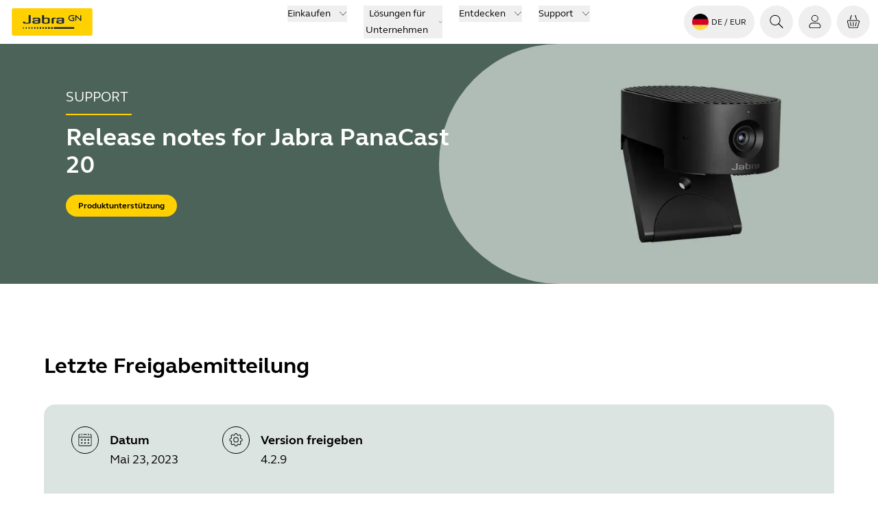

--- FILE ---
content_type: text/html; charset=utf-8
request_url: https://www.jabra.com/de-de/support/release-notes/release-note-jabra-panacast-20
body_size: 54687
content:
<!DOCTYPE html><html lang="de-DE"><head><meta charSet="utf-8" data-next-head=""/><meta name="viewport" content="width=device-width" data-next-head=""/><link rel="icon" href="https://www.jabra.com/favicon.ico" data-next-head=""/><title data-next-head="">See the latest release notes for Jabra PanaCast 20</title><meta name="description" content="This page outlines software and firmware release dates and notes for Jabra PanaCast 20. See new features and bug fixes" data-next-head=""/><meta property="og:title" content="See the latest release notes for Jabra PanaCast 20" data-next-head=""/><meta property="og:description" content="This page outlines software and firmware release dates and notes for Jabra PanaCast 20. See new features and bug fixes" data-next-head=""/><meta property="og:type" content="website" data-next-head=""/><meta property="og:site_name" content="Jabra" data-next-head=""/><meta name="msapplication-TileColor" content="#ffffff" data-next-head=""/><meta name="msapplication-TileImage" content="/favicons/jabra/ms-icon-144x144.png" data-next-head=""/><link rel="canonical" href="https://www.jabra.com/de-de/support/release-notes/release-note-jabra-panacast-20" data-next-head=""/><link rel="shortcut icon" href="/favicons/jabra/favicon-32x32.png" data-next-head=""/><link rel="apple-touch-icon" sizes="57x57" href="/favicons/jabra/apple-icon-57x57.png" data-next-head=""/><link rel="apple-touch-icon" sizes="60x60" href="/favicons/jabra/apple-icon-60x60.png" data-next-head=""/><link rel="apple-touch-icon" sizes="72x72" href="/favicons/jabra/apple-icon-72x72.png" data-next-head=""/><link rel="apple-touch-icon" sizes="76x76" href="/favicons/jabra/apple-icon-76x76.png" data-next-head=""/><link rel="apple-touch-icon" sizes="114x114" href="/favicons/jabra/apple-icon-114x114.png" data-next-head=""/><link rel="apple-touch-icon" sizes="120x120" href="/favicons/jabra/apple-icon-120x120.png" data-next-head=""/><link rel="apple-touch-icon" sizes="144x144" href="/favicons/jabra/apple-icon-144x144.png" data-next-head=""/><link rel="apple-touch-icon" sizes="152x152" href="/favicons/jabra/apple-icon-152x152.png" data-next-head=""/><link rel="apple-touch-icon" sizes="180x180" href="/favicons/jabra/apple-icon-180x180.png" data-next-head=""/><link rel="icon" type="image/png" sizes="192x192" href="/favicons/jabra/android-icon-192x192.png" data-next-head=""/><link rel="icon" type="image/png" sizes="32x32" href="/favicons/jabra/favicon-32x32.png" data-next-head=""/><link rel="icon" type="image/png" sizes="96x96" href="/favicons/jabra/favicon-96x96.png" data-next-head=""/><link rel="icon" type="image/png" sizes="16x16" href="/favicons/jabra/favicon-16x16.png" data-next-head=""/><meta name="region-en-apac" content="https://www.jabra.com/en-apac/support/release-notes/release-note-jabra-panacast-20" data-next-head=""/><meta name="region-en-emea" content="https://www.jabra.com/en-emea/support/release-notes/release-note-jabra-panacast-20" data-next-head=""/><meta name="region-en-mea" content="https://www.jabra.com/en-mea/support/release-notes/release-note-jabra-panacast-20" data-next-head=""/><meta name="region-fr-mea" content="https://www.jabra.com/fr-mea/support/release-notes/release-note-jabra-panacast-20" data-next-head=""/><link rel="alternate" href="https://www.jabra.com/support/release-notes/release-note-jabra-panacast-20" hrefLang="en" data-next-head=""/><link rel="alternate" href="https://www.jabra.com/support/release-notes/release-note-jabra-panacast-20" hrefLang="x-default" data-next-head=""/><link rel="alternate" href="https://www.jabra.com/cs-cz/support/release-notes/release-note-jabra-panacast-20" hrefLang="cs-cz" data-next-head=""/><link rel="alternate" href="https://www.jabra.com/da-dk/support/release-notes/release-note-jabra-panacast-20" hrefLang="da-dk" data-next-head=""/><link rel="alternate" href="https://www.jabra.com/de-de/support/release-notes/release-note-jabra-panacast-20" hrefLang="de-at" data-next-head=""/><link rel="alternate" href="https://www.jabra.com/de-de/support/release-notes/release-note-jabra-panacast-20" hrefLang="de-de" data-next-head=""/><link rel="alternate" href="https://www.jabra.cn/support/release-notes/release-note-jabra-panacast-20" hrefLang="zh-cn" data-next-head=""/><link rel="alternate" href="https://www.jabra.com/en-apac/support/release-notes/release-note-jabra-panacast-20" hrefLang="vi-vn" data-next-head=""/><link rel="alternate" href="https://www.jabra.com/tr-tr/support/release-notes/release-note-jabra-panacast-20" hrefLang="tr-tr" data-next-head=""/><link rel="alternate" href="https://www.jabra.com/sv-se/support/release-notes/release-note-jabra-panacast-20" hrefLang="sv-se" data-next-head=""/><link rel="alternate" href="https://www.jabra.com/ro-ro/support/release-notes/release-note-jabra-panacast-20" hrefLang="ro-ro" data-next-head=""/><link rel="alternate" href="https://www.jabra.com/en-emea/support/release-notes/release-note-jabra-panacast-20" hrefLang="pt-pt" data-next-head=""/><link rel="alternate" href="https://www.jabra.com/pt-br/support/release-notes/release-note-jabra-panacast-20" hrefLang="pt-br" data-next-head=""/><link rel="alternate" href="https://www.jabra.com/ja-jp/support/release-notes/release-note-jabra-panacast-20" hrefLang="ja-jp" data-next-head=""/><link rel="alternate" href="https://www.jabra.com/it-it/support/release-notes/release-note-jabra-panacast-20" hrefLang="it-it" data-next-head=""/><link rel="alternate" href="https://www.jabra.com/en-emea/support/release-notes/release-note-jabra-panacast-20" hrefLang="hu-hu" data-next-head=""/><link rel="alternate" href="https://www.jabra.com/fr-fr/support/release-notes/release-note-jabra-panacast-20" hrefLang="fr-fr" data-next-head=""/><link rel="alternate" href="https://www.jabra.com/fr-ca/support/release-notes/release-note-jabra-panacast-20" hrefLang="fr-ca" data-next-head=""/><link rel="alternate" href="https://www.jabra.com/en-ca/support/release-notes/release-note-jabra-panacast-20" hrefLang="en-ca" data-next-head=""/><link rel="alternate" href="https://www.jabra.com/nl-nl/support/release-notes/release-note-jabra-panacast-20" hrefLang="nl-be" data-next-head=""/><link rel="alternate" href="https://www.jabra.com/fr-fr/support/release-notes/release-note-jabra-panacast-20" hrefLang="fr-be" data-next-head=""/><link rel="alternate" href="https://www.jabra.com/es-es/support/release-notes/release-note-jabra-panacast-20" hrefLang="es-es" data-next-head=""/><link rel="alternate" href="https://www.jabra.com/en-gb/support/release-notes/release-note-jabra-panacast-20" hrefLang="en-gb" data-next-head=""/><link rel="alternate" href="https://www.jabra.com/en-emea/support/release-notes/release-note-jabra-panacast-20" hrefLang="el-gr" data-next-head=""/><link rel="alternate" href="https://www.jabra.com/en-ie/support/release-notes/release-note-jabra-panacast-20" hrefLang="en-ie" data-next-head=""/><link rel="alternate" href="https://www.jabra.com/nl-nl/support/release-notes/release-note-jabra-panacast-20" hrefLang="nl-nl" data-next-head=""/><link rel="alternate" href="https://www.jabra.com/nb-no/support/release-notes/release-note-jabra-panacast-20" hrefLang="nb-no" data-next-head=""/><link rel="alternate" href="https://www.jabra.com/pl-pl/support/release-notes/release-note-jabra-panacast-20" hrefLang="pl-pl" data-next-head=""/><link rel="alternate" href="https://www.jabra.com/de-ch/support/release-notes/release-note-jabra-panacast-20" hrefLang="de-ch" data-next-head=""/><link rel="alternate" href="https://www.jabra.com/fi-fi/support/release-notes/release-note-jabra-panacast-20" hrefLang="fi-fi" data-next-head=""/><link rel="alternate" href="https://www.jabra.com/en-hk/support/release-notes/release-note-jabra-panacast-20" hrefLang="en-hk" data-next-head=""/><link rel="alternate" href="https://www.jabra.com/en-in/support/release-notes/release-note-jabra-panacast-20" hrefLang="en-in" data-next-head=""/><link rel="alternate" href="https://www.jabra.com/en-apac/support/release-notes/release-note-jabra-panacast-20" hrefLang="en-id" data-next-head=""/><link rel="alternate" href="https://www.jabra.com/en-apac/support/release-notes/release-note-jabra-panacast-20" hrefLang="en-my" data-next-head=""/><link rel="alternate" href="https://www.jabra.com/en-nz/support/release-notes/release-note-jabra-panacast-20" hrefLang="en-nz" data-next-head=""/><link rel="alternate" href="https://www.jabra.com/en-apac/support/release-notes/release-note-jabra-panacast-20" hrefLang="en-ph" data-next-head=""/><link rel="alternate" href="https://www.jabra.com/ko-kr/support/release-notes/release-note-jabra-panacast-20" hrefLang="ko-kr" data-next-head=""/><link rel="alternate" href="https://www.jabra.com/en-sg/support/release-notes/release-note-jabra-panacast-20" hrefLang="en-sg" data-next-head=""/><link rel="alternate" href="https://www.jabra.com/en-apac/support/release-notes/release-note-jabra-panacast-20" hrefLang="en-tw" data-next-head=""/><link rel="alternate" href="https://www.jabra.com/en-apac/support/release-notes/release-note-jabra-panacast-20" hrefLang="en-th" data-next-head=""/><link rel="alternate" href="https://www.jabra.com/en-apac/support/release-notes/release-note-jabra-panacast-20" hrefLang="en-apac" data-next-head=""/><link rel="alternate" href="https://www.jabra.com/en-mea/support/release-notes/release-note-jabra-panacast-20" hrefLang="en-mea" data-next-head=""/><link rel="alternate" href="https://www.jabra.com/fr-mea/support/release-notes/release-note-jabra-panacast-20" hrefLang="fr-mea" data-next-head=""/><link rel="alternate" href="https://www.jabra.com/en-mea/support/release-notes/release-note-jabra-panacast-20" hrefLang="en-za" data-next-head=""/><link rel="alternate" href="https://www.jabra.com/en-mea/support/release-notes/release-note-jabra-panacast-20" hrefLang="en-sa" data-next-head=""/><link rel="alternate" href="https://www.jabra.com/en-au/support/release-notes/release-note-jabra-panacast-20" hrefLang="en-au" data-next-head=""/><link rel="alternate" href="https://www.jabra.com/es-lat/support/release-notes/release-note-jabra-panacast-20" hrefLang="es-mx" data-next-head=""/><link rel="alternate" href="https://www.jabra.com/de-de/support/release-notes/release-note-jabra-panacast-20" hrefLang="de-be" data-next-head=""/><link rel="alternate" href="https://www.jabra.com/en-emea/support/release-notes/release-note-jabra-panacast-20" hrefLang="en-emea" data-next-head=""/><link rel="preload" href="/_support/_next/static/media/6541b60e20aac483-s.p.woff2" as="font" type="font/woff2" crossorigin="anonymous" data-next-font="size-adjust"/><link rel="preload" href="/_support/_next/static/media/b5e1230c2261fc29-s.p.woff2" as="font" type="font/woff2" crossorigin="anonymous" data-next-font="size-adjust"/><link rel="preload" href="/_support/_next/static/media/0a9206d8bf8fecf0-s.p.woff2" as="font" type="font/woff2" crossorigin="anonymous" data-next-font="size-adjust"/><link rel="preload" href="/_support/_next/static/media/74940ae3faa9fda0-s.p.woff2" as="font" type="font/woff2" crossorigin="anonymous" data-next-font="size-adjust"/><link rel="preload" href="/_support/_next/static/css/e2e0abb8db43969a.css" as="style"/><link rel="preload" href="/_support/_next/static/css/b3c47c9cd6d4c23c.css" as="style"/><link rel="preload" href="/_support/_next/static/css/1889828160a93b08.css" as="style"/><link rel="preload" as="image" imageSrcSet="/support-image/_next/image?url=%2F_%2Fmedia%2FImages%2FRelease-Notes%2FTopBanner-product-images%2FJabra-PanaCast-20.webp%3Fh%3D700%26iar%3D0%26w%3D1920%26hash%3D4A3B669FC360A4E564B1E2C8843EFB55&amp;w=750&amp;q=75 1x, /support-image/_next/image?url=%2F_%2Fmedia%2FImages%2FRelease-Notes%2FTopBanner-product-images%2FJabra-PanaCast-20.webp%3Fh%3D700%26iar%3D0%26w%3D1920%26hash%3D4A3B669FC360A4E564B1E2C8843EFB55&amp;w=1920&amp;q=75 2x" data-next-head=""/><link rel="preload" as="image" imageSrcSet="/support-image/_next/image?url=%2F_%2Fmedia%2FImages%2FRelease-Notes%2FTopBanner-product-images%2FJabra-PanaCast-20.webp%3Fh%3D700%26iar%3D0%26w%3D1920%26hash%3D4A3B669FC360A4E564B1E2C8843EFB55&amp;w=16&amp;q=75 16w, /support-image/_next/image?url=%2F_%2Fmedia%2FImages%2FRelease-Notes%2FTopBanner-product-images%2FJabra-PanaCast-20.webp%3Fh%3D700%26iar%3D0%26w%3D1920%26hash%3D4A3B669FC360A4E564B1E2C8843EFB55&amp;w=32&amp;q=75 32w, /support-image/_next/image?url=%2F_%2Fmedia%2FImages%2FRelease-Notes%2FTopBanner-product-images%2FJabra-PanaCast-20.webp%3Fh%3D700%26iar%3D0%26w%3D1920%26hash%3D4A3B669FC360A4E564B1E2C8843EFB55&amp;w=48&amp;q=75 48w, /support-image/_next/image?url=%2F_%2Fmedia%2FImages%2FRelease-Notes%2FTopBanner-product-images%2FJabra-PanaCast-20.webp%3Fh%3D700%26iar%3D0%26w%3D1920%26hash%3D4A3B669FC360A4E564B1E2C8843EFB55&amp;w=64&amp;q=75 64w, /support-image/_next/image?url=%2F_%2Fmedia%2FImages%2FRelease-Notes%2FTopBanner-product-images%2FJabra-PanaCast-20.webp%3Fh%3D700%26iar%3D0%26w%3D1920%26hash%3D4A3B669FC360A4E564B1E2C8843EFB55&amp;w=96&amp;q=75 96w, /support-image/_next/image?url=%2F_%2Fmedia%2FImages%2FRelease-Notes%2FTopBanner-product-images%2FJabra-PanaCast-20.webp%3Fh%3D700%26iar%3D0%26w%3D1920%26hash%3D4A3B669FC360A4E564B1E2C8843EFB55&amp;w=128&amp;q=75 128w, /support-image/_next/image?url=%2F_%2Fmedia%2FImages%2FRelease-Notes%2FTopBanner-product-images%2FJabra-PanaCast-20.webp%3Fh%3D700%26iar%3D0%26w%3D1920%26hash%3D4A3B669FC360A4E564B1E2C8843EFB55&amp;w=256&amp;q=75 256w, /support-image/_next/image?url=%2F_%2Fmedia%2FImages%2FRelease-Notes%2FTopBanner-product-images%2FJabra-PanaCast-20.webp%3Fh%3D700%26iar%3D0%26w%3D1920%26hash%3D4A3B669FC360A4E564B1E2C8843EFB55&amp;w=384&amp;q=75 384w, /support-image/_next/image?url=%2F_%2Fmedia%2FImages%2FRelease-Notes%2FTopBanner-product-images%2FJabra-PanaCast-20.webp%3Fh%3D700%26iar%3D0%26w%3D1920%26hash%3D4A3B669FC360A4E564B1E2C8843EFB55&amp;w=640&amp;q=75 640w, /support-image/_next/image?url=%2F_%2Fmedia%2FImages%2FRelease-Notes%2FTopBanner-product-images%2FJabra-PanaCast-20.webp%3Fh%3D700%26iar%3D0%26w%3D1920%26hash%3D4A3B669FC360A4E564B1E2C8843EFB55&amp;w=750&amp;q=75 750w, /support-image/_next/image?url=%2F_%2Fmedia%2FImages%2FRelease-Notes%2FTopBanner-product-images%2FJabra-PanaCast-20.webp%3Fh%3D700%26iar%3D0%26w%3D1920%26hash%3D4A3B669FC360A4E564B1E2C8843EFB55&amp;w=828&amp;q=75 828w, /support-image/_next/image?url=%2F_%2Fmedia%2FImages%2FRelease-Notes%2FTopBanner-product-images%2FJabra-PanaCast-20.webp%3Fh%3D700%26iar%3D0%26w%3D1920%26hash%3D4A3B669FC360A4E564B1E2C8843EFB55&amp;w=1080&amp;q=75 1080w, /support-image/_next/image?url=%2F_%2Fmedia%2FImages%2FRelease-Notes%2FTopBanner-product-images%2FJabra-PanaCast-20.webp%3Fh%3D700%26iar%3D0%26w%3D1920%26hash%3D4A3B669FC360A4E564B1E2C8843EFB55&amp;w=1200&amp;q=75 1200w, /support-image/_next/image?url=%2F_%2Fmedia%2FImages%2FRelease-Notes%2FTopBanner-product-images%2FJabra-PanaCast-20.webp%3Fh%3D700%26iar%3D0%26w%3D1920%26hash%3D4A3B669FC360A4E564B1E2C8843EFB55&amp;w=1920&amp;q=75 1920w, /support-image/_next/image?url=%2F_%2Fmedia%2FImages%2FRelease-Notes%2FTopBanner-product-images%2FJabra-PanaCast-20.webp%3Fh%3D700%26iar%3D0%26w%3D1920%26hash%3D4A3B669FC360A4E564B1E2C8843EFB55&amp;w=2048&amp;q=75 2048w, /support-image/_next/image?url=%2F_%2Fmedia%2FImages%2FRelease-Notes%2FTopBanner-product-images%2FJabra-PanaCast-20.webp%3Fh%3D700%26iar%3D0%26w%3D1920%26hash%3D4A3B669FC360A4E564B1E2C8843EFB55&amp;w=3840&amp;q=75 3840w" imageSizes="(min-width: 1536px) 1920px, (min-width: 1280px) 1200px" data-next-head=""/><link rel="stylesheet" href="/_support/_next/static/css/e2e0abb8db43969a.css" data-n-g=""/><link rel="stylesheet" href="/_support/_next/static/css/b3c47c9cd6d4c23c.css" data-n-g=""/><link rel="stylesheet" href="/_support/_next/static/css/1889828160a93b08.css" data-n-p=""/><noscript data-n-css=""></noscript><script defer="" noModule="" src="/_support/_next/static/chunks/polyfills-42372ed130431b0a.js"></script><script src="/_support/_next/static/chunks/webpack-2bcda8a5a9c37f71.js" defer=""></script><script src="/_support/_next/static/chunks/react-vendor-9f38fec2d357e454.js" defer=""></script><script src="/_support/_next/static/chunks/vendors-ca072c7bddd031fa.js" defer=""></script><script src="/_support/_next/static/chunks/main-40f6fecd2846730d.js" defer=""></script><script src="/_support/_next/static/chunks/gn-audio-components-4c6d75bf2282688f.js" defer=""></script><script src="/_support/_next/static/chunks/gn-audio-core-1d3dea4f16a12cae.js" defer=""></script><script src="/_support/_next/static/chunks/sitecore-jss-275a971bbdacea14.js" defer=""></script><script src="/_support/_next/static/chunks/utilities-6ec4a569913ea801.js" defer=""></script><script src="/_support/_next/static/chunks/graphql-487843c05ad8f5dc.js" defer=""></script><script src="/_support/_next/static/chunks/pages/_app-333b4e03b52973b6.js" defer=""></script><script src="/_support/_next/static/chunks/animations-bcf1cf6d91b22c8d.js" defer=""></script><script src="/_support/_next/static/chunks/9352-9269713f44306bb2.js" defer=""></script><script src="/_support/_next/static/chunks/4916-d07c1c67d5309373.js" defer=""></script><script src="/_support/_next/static/chunks/pages/%5B%5B...path%5D%5D-a0dcd85488a39894.js" defer=""></script><script src="/_support/_next/static/Ak8FgZFV0GNqs2oSSMtzm/_buildManifest.js" defer=""></script><script src="/_support/_next/static/Ak8FgZFV0GNqs2oSSMtzm/_ssgManifest.js" defer=""></script></head><body><link rel="preload" as="image" href="/-/media/Images/Flags-rounded/Deutschland.png?h=64&amp;iar=0&amp;w=64&amp;hash=DAF1BA00EE21EE5A6707287401EF6F4F"/><link rel="preload" as="image" imageSrcSet="/support-image/_next/image?url=%2F_%2Fmedia%2FImages%2FRelease-Notes%2FTopBanner-product-images%2FJabra-PanaCast-20.webp%3Fh%3D700%26iar%3D0%26w%3D1920%26hash%3D4A3B669FC360A4E564B1E2C8843EFB55&amp;w=750&amp;q=75 1x, /support-image/_next/image?url=%2F_%2Fmedia%2FImages%2FRelease-Notes%2FTopBanner-product-images%2FJabra-PanaCast-20.webp%3Fh%3D700%26iar%3D0%26w%3D1920%26hash%3D4A3B669FC360A4E564B1E2C8843EFB55&amp;w=1920&amp;q=75 2x"/><link rel="preload" as="image" imageSrcSet="/support-image/_next/image?url=%2F_%2Fmedia%2FImages%2FRelease-Notes%2FTopBanner-product-images%2FJabra-PanaCast-20.webp%3Fh%3D700%26iar%3D0%26w%3D1920%26hash%3D4A3B669FC360A4E564B1E2C8843EFB55&amp;w=16&amp;q=75 16w, /support-image/_next/image?url=%2F_%2Fmedia%2FImages%2FRelease-Notes%2FTopBanner-product-images%2FJabra-PanaCast-20.webp%3Fh%3D700%26iar%3D0%26w%3D1920%26hash%3D4A3B669FC360A4E564B1E2C8843EFB55&amp;w=32&amp;q=75 32w, /support-image/_next/image?url=%2F_%2Fmedia%2FImages%2FRelease-Notes%2FTopBanner-product-images%2FJabra-PanaCast-20.webp%3Fh%3D700%26iar%3D0%26w%3D1920%26hash%3D4A3B669FC360A4E564B1E2C8843EFB55&amp;w=48&amp;q=75 48w, /support-image/_next/image?url=%2F_%2Fmedia%2FImages%2FRelease-Notes%2FTopBanner-product-images%2FJabra-PanaCast-20.webp%3Fh%3D700%26iar%3D0%26w%3D1920%26hash%3D4A3B669FC360A4E564B1E2C8843EFB55&amp;w=64&amp;q=75 64w, /support-image/_next/image?url=%2F_%2Fmedia%2FImages%2FRelease-Notes%2FTopBanner-product-images%2FJabra-PanaCast-20.webp%3Fh%3D700%26iar%3D0%26w%3D1920%26hash%3D4A3B669FC360A4E564B1E2C8843EFB55&amp;w=96&amp;q=75 96w, /support-image/_next/image?url=%2F_%2Fmedia%2FImages%2FRelease-Notes%2FTopBanner-product-images%2FJabra-PanaCast-20.webp%3Fh%3D700%26iar%3D0%26w%3D1920%26hash%3D4A3B669FC360A4E564B1E2C8843EFB55&amp;w=128&amp;q=75 128w, /support-image/_next/image?url=%2F_%2Fmedia%2FImages%2FRelease-Notes%2FTopBanner-product-images%2FJabra-PanaCast-20.webp%3Fh%3D700%26iar%3D0%26w%3D1920%26hash%3D4A3B669FC360A4E564B1E2C8843EFB55&amp;w=256&amp;q=75 256w, /support-image/_next/image?url=%2F_%2Fmedia%2FImages%2FRelease-Notes%2FTopBanner-product-images%2FJabra-PanaCast-20.webp%3Fh%3D700%26iar%3D0%26w%3D1920%26hash%3D4A3B669FC360A4E564B1E2C8843EFB55&amp;w=384&amp;q=75 384w, /support-image/_next/image?url=%2F_%2Fmedia%2FImages%2FRelease-Notes%2FTopBanner-product-images%2FJabra-PanaCast-20.webp%3Fh%3D700%26iar%3D0%26w%3D1920%26hash%3D4A3B669FC360A4E564B1E2C8843EFB55&amp;w=640&amp;q=75 640w, /support-image/_next/image?url=%2F_%2Fmedia%2FImages%2FRelease-Notes%2FTopBanner-product-images%2FJabra-PanaCast-20.webp%3Fh%3D700%26iar%3D0%26w%3D1920%26hash%3D4A3B669FC360A4E564B1E2C8843EFB55&amp;w=750&amp;q=75 750w, /support-image/_next/image?url=%2F_%2Fmedia%2FImages%2FRelease-Notes%2FTopBanner-product-images%2FJabra-PanaCast-20.webp%3Fh%3D700%26iar%3D0%26w%3D1920%26hash%3D4A3B669FC360A4E564B1E2C8843EFB55&amp;w=828&amp;q=75 828w, /support-image/_next/image?url=%2F_%2Fmedia%2FImages%2FRelease-Notes%2FTopBanner-product-images%2FJabra-PanaCast-20.webp%3Fh%3D700%26iar%3D0%26w%3D1920%26hash%3D4A3B669FC360A4E564B1E2C8843EFB55&amp;w=1080&amp;q=75 1080w, /support-image/_next/image?url=%2F_%2Fmedia%2FImages%2FRelease-Notes%2FTopBanner-product-images%2FJabra-PanaCast-20.webp%3Fh%3D700%26iar%3D0%26w%3D1920%26hash%3D4A3B669FC360A4E564B1E2C8843EFB55&amp;w=1200&amp;q=75 1200w, /support-image/_next/image?url=%2F_%2Fmedia%2FImages%2FRelease-Notes%2FTopBanner-product-images%2FJabra-PanaCast-20.webp%3Fh%3D700%26iar%3D0%26w%3D1920%26hash%3D4A3B669FC360A4E564B1E2C8843EFB55&amp;w=1920&amp;q=75 1920w, /support-image/_next/image?url=%2F_%2Fmedia%2FImages%2FRelease-Notes%2FTopBanner-product-images%2FJabra-PanaCast-20.webp%3Fh%3D700%26iar%3D0%26w%3D1920%26hash%3D4A3B669FC360A4E564B1E2C8843EFB55&amp;w=2048&amp;q=75 2048w, /support-image/_next/image?url=%2F_%2Fmedia%2FImages%2FRelease-Notes%2FTopBanner-product-images%2FJabra-PanaCast-20.webp%3Fh%3D700%26iar%3D0%26w%3D1920%26hash%3D4A3B669FC360A4E564B1E2C8843EFB55&amp;w=3840&amp;q=75 3840w" imageSizes="(min-width: 1536px) 1920px, (min-width: 1280px) 1200px"/><link rel="preload" as="image" href="/_/media/Images/Logos/logo-gn-200x101.png?h=40&amp;iar=0&amp;w=79&amp;hash=BD7722D3DC4F3AF381A165DA3E158AE9"/><div id="__next"><div class="page-container __className_11c65d"><div><!--$--><!--/$--><!--$--><header class="top-menu relative z-30 flex flex-col bg-white" aria-label="system.TopNavigationLabel"><div id="header" data-focus-item="true" class="z-30"><div class="flex content-center justify-between"><div class="w-full lg:hidden"><div class="bg-white flex flex-1 justify-between px-3 py-2 lg:hidden mobile topMenu"><div class="flex items-center"><a href="/de-de/" class="mr-auto flex h-10 w-fit justify-start self-center text-xs"><img alt="Jabra Logo" aria-label="Jabra Logo" loading="lazy" width="600" height="200" decoding="async" data-nimg="1" class="w-32" style="color:transparent" src="/_support/_next/static/media/jabra-logo.ef675cc8.svg"/></a></div><ul class="flex cursor-pointer items-center self-center"><li class="MegaMenu_menuButton__YuteR"><button title="Login" aria-label="Login" class="btn-top-menu"><div class="size-6 jabra-icon"><svg xmlns="http://www.w3.org/2000/svg" width="24" height="24" fill="currentColor" role="img" viewBox="0 0 24 25" preserveAspectRatio="xMidYMid meet" class="h-full w-full" aria-hidden="true"><path fill-rule="evenodd" d="M16.1 7.152a4.15 4.15 0 1 1-8.3 0 4.15 4.15 0 0 1 8.3 0m1 0a5.15 5.15 0 1 1-10.3 0 5.15 5.15 0 0 1 10.3 0M4.197 18.84c0-2.104 1.895-4.04 4.26-4.04h7.08c2.365 0 4.26 1.936 4.26 4.04v.762c-.006.734-.669 1.399-1.563 1.399H5.76c-.903 0-1.563-.666-1.563-1.404zm4.26-5.04c-2.888 0-5.26 2.355-5.26 5.04v.757c0 1.364 1.184 2.404 2.563 2.404h12.474c1.372 0 2.554-1.04 2.563-2.393v-.768c0-2.685-2.372-5.04-5.26-5.04z" clip-rule="evenodd"></path></svg></div></button></li><li class="MegaMenu_menuButton__YuteR"><button class="btn-top-menu" title="Ihr Warenkorb" aria-label="Ihr Warenkorb"><div class="jabra-icon h-6 w-6"><svg xmlns="http://www.w3.org/2000/svg" width="24" height="24" fill="none" role="img" viewBox="0 0 24 25" preserveAspectRatio="xMidYMid meet" class="h-full w-full" aria-hidden="true"><path fill="#000" d="M9.738 2.719c.086-.255-.08-.541-.371-.639-.29-.098-.596.029-.682.284L6.6 8.55c-.086.255.08.54.37.639.292.098.597-.03.683-.284zM12.5 13a.5.5 0 0 0-1 0v6a.5.5 0 1 0 1 0zM16.542 12.627a.5.5 0 0 1 .392.588l-1.11 5.555a.5.5 0 0 1-.981-.196l1.11-5.555a.5.5 0 0 1 .59-.393M8.046 13.019a.5.5 0 1 0-.98.196l1.11 5.555a.5.5 0 1 0 .98-.196z"></path><path fill="#000" fill-rule="evenodd" d="M2.704 12.535A2 2 0 0 1 4.631 10H19.37a2 2 0 0 1 1.927 2.535l-2.223 8A2 2 0 0 1 17.146 22H6.853a2 2 0 0 1-1.927-1.465zM4.631 11H19.37a1 1 0 0 1 .963 1.267l-2.222 8a1 1 0 0 1-.964.733H6.853a1 1 0 0 1-.963-.733l-2.222-8A1 1 0 0 1 4.63 11" clip-rule="evenodd"></path><path fill="#000" d="M14.748 2.08c-.29.098-.457.384-.37.639l2.084 6.186c.086.255.392.382.682.284s.457-.384.371-.639L15.43 2.364c-.086-.255-.39-.382-.682-.284"></path></svg></div> </button></li><li class="MegaMenu_menuButton__YuteR"><button title="topmenu.Navigation" aria-label="topmenu.Navigation" aria-haspopup="menu" aria-expanded="false" class="btn-top-menu"><div class="jabra-icon h-6 w-6"><svg xmlns="http://www.w3.org/2000/svg" width="24" height="25" fill="currentColor" role="img" viewBox="0 0 24 25" preserveAspectRatio="xMidYMid meet" class="h-full w-full" aria-hidden="true"><path fill-rule="evenodd" d="M3.094 7.833a.5.5 0 0 1 .5-.5h16a.5.5 0 0 1 0 1h-16a.5.5 0 0 1-.5-.5M3 11.833a.5.5 0 0 1 .5-.5h16a.5.5 0 0 1 0 1h-16a.5.5 0 0 1-.5-.5M3 15.833a.5.5 0 0 1 .5-.5h16a.5.5 0 0 1 0 1h-16a.5.5 0 0 1-.5-.5" clip-rule="evenodd"></path></svg></div></button></li></ul></div></div><div id="top-menu" data-focus-item="true" class="hidden w-full lg:block"><div class="h-16 w-full grid-cols-3 items-center px-3 lg:grid min-[1930px]:px-0 desktop topMenu bg-white"><div><div class="flex items-center"><a href="/de-de/" class="mr-auto flex h-10 w-fit justify-start self-center text-xs"><img alt="Jabra Logo" aria-label="Jabra Logo" loading="lazy" width="600" height="200" decoding="async" data-nimg="1" class="w-32" style="color:transparent" src="/_support/_next/static/media/jabra-logo.ef675cc8.svg"/></a></div></div><nav aria-label="Top menu" class="top-menu flex items-center justify-center"><ul class="flex"><li class="mx-2 box-border cursor-pointer text-nowrap px-1 text-[0.875rem] leading-6 text-black"><div data-focus-item="true" id="_R_2ppdhj6_"><button id="group-12 5e8a56c6-732e-411e-a790-d8771862abdc" class="group flex items-center"><span class="border-b-0 bg-gradient-to-r from-yellow to-yellow bg-[length:0_2px] bg-left-bottom bg-no-repeat transition-[background-size] duration-500 ease-in-out group-hover:bg-[length:100%_2px] group-hover:bg-left-bottom false">Einkaufen</span><div class="ml-3 h-3 w-3 jabra-icon"><svg xmlns="http://www.w3.org/2000/svg" width="24" height="25" fill="currentColor" role="img" viewBox="0 0 24 25" preserveAspectRatio="xMidYMid meet" class="h-full w-full" aria-hidden="true"><path fill-rule="evenodd" d="M2.156 6.8a.5.5 0 0 1 .707.018L12 16.446l9.137-9.628a.5.5 0 0 1 .726.688l-9.49 10a.5.5 0 0 1-.406.154.5.5 0 0 1-.34-.155l-9.49-9.999a.5.5 0 0 1 .019-.707" clip-rule="evenodd"></path></svg></div></button></div></li><li class="mx-2 box-border cursor-pointer text-nowrap px-1 text-[0.875rem] leading-6 text-black"><div data-focus-item="true" id="_R_4ppdhj6_"><button id="group-12 d2a26bf7-10f1-48b7-add9-866626855e5f" class="group flex items-center"><span class="border-b-0 bg-gradient-to-r from-yellow to-yellow bg-[length:0_2px] bg-left-bottom bg-no-repeat transition-[background-size] duration-500 ease-in-out group-hover:bg-[length:100%_2px] group-hover:bg-left-bottom false">Lösungen für Unternehmen</span><div class="ml-3 h-3 w-3 jabra-icon"><svg xmlns="http://www.w3.org/2000/svg" width="24" height="25" fill="currentColor" role="img" viewBox="0 0 24 25" preserveAspectRatio="xMidYMid meet" class="h-full w-full" aria-hidden="true"><path fill-rule="evenodd" d="M2.156 6.8a.5.5 0 0 1 .707.018L12 16.446l9.137-9.628a.5.5 0 0 1 .726.688l-9.49 10a.5.5 0 0 1-.406.154.5.5 0 0 1-.34-.155l-9.49-9.999a.5.5 0 0 1 .019-.707" clip-rule="evenodd"></path></svg></div></button></div></li><li class="mx-2 box-border cursor-pointer text-nowrap px-1 text-[0.875rem] leading-6 text-black"><div data-focus-item="true" id="_R_6ppdhj6_"><button id="group-12 3e8d2a9d-8d92-4c57-b31b-638c6a83039c" class="group flex items-center"><span class="border-b-0 bg-gradient-to-r from-yellow to-yellow bg-[length:0_2px] bg-left-bottom bg-no-repeat transition-[background-size] duration-500 ease-in-out group-hover:bg-[length:100%_2px] group-hover:bg-left-bottom false">Entdecken</span><div class="ml-3 h-3 w-3 jabra-icon"><svg xmlns="http://www.w3.org/2000/svg" width="24" height="25" fill="currentColor" role="img" viewBox="0 0 24 25" preserveAspectRatio="xMidYMid meet" class="h-full w-full" aria-hidden="true"><path fill-rule="evenodd" d="M2.156 6.8a.5.5 0 0 1 .707.018L12 16.446l9.137-9.628a.5.5 0 0 1 .726.688l-9.49 10a.5.5 0 0 1-.406.154.5.5 0 0 1-.34-.155l-9.49-9.999a.5.5 0 0 1 .019-.707" clip-rule="evenodd"></path></svg></div></button></div></li><li class="mx-2 box-border cursor-pointer text-nowrap px-1 text-[0.875rem] leading-6 text-black"><div data-focus-item="true" id="_R_8ppdhj6_"><button id="group-12 951a07c2-4acb-4bba-a1f4-b86450f6d291" class="group flex items-center"><span class="border-b-0 bg-gradient-to-r from-yellow to-yellow bg-[length:0_2px] bg-left-bottom bg-no-repeat transition-[background-size] duration-500 ease-in-out group-hover:bg-[length:100%_2px] group-hover:bg-left-bottom false">Support</span><div class="ml-3 h-3 w-3 jabra-icon"><svg xmlns="http://www.w3.org/2000/svg" width="24" height="25" fill="currentColor" role="img" viewBox="0 0 24 25" preserveAspectRatio="xMidYMid meet" class="h-full w-full" aria-hidden="true"><path fill-rule="evenodd" d="M2.156 6.8a.5.5 0 0 1 .707.018L12 16.446l9.137-9.628a.5.5 0 0 1 .726.688l-9.49 10a.5.5 0 0 1-.406.154.5.5 0 0 1-.34-.155l-9.49-9.999a.5.5 0 0 1 .019-.707" clip-rule="evenodd"></path></svg></div></button></div></li></ul></nav><ul class="flex justify-self-end"><li data-focus-item="true" id="_R_b9pdhj6_"><div class="MegaMenu_menuButton__YuteR"><button aria-label="Language menu: de / EUR" class="btn-top-menu w-full justify-between py-3 lg:w-auto lg:px-3 false"><div class="flex items-center lg:justify-center"><img alt="Germany country" width="24" height="24" src="/-/media/Images/Flags-rounded/Deutschland.png?h=64&amp;iar=0&amp;w=64&amp;hash=DAF1BA00EE21EE5A6707287401EF6F4F"/><span class="ml-1 text-xs font-normal max-lg:hidden lg:inline"><span class="uppercase">de</span> / EUR</span><span class="ml-4 text-xs font-normal lg:hidden">Deutsch / Germany</span></div><div class="icon h-3 lg:hidden jabra-icon w-6"><svg xmlns="http://www.w3.org/2000/svg" width="24" height="25" fill="currentColor" role="img" viewBox="0 0 24 25" preserveAspectRatio="xMidYMid meet" class="h-full w-full" aria-hidden="true"><path fill-rule="evenodd" d="M6.64 2.322a.5.5 0 0 1 .706-.019l10 9.49c.115.11.167.26.154.407a.5.5 0 0 1-.155.34l-9.999 9.489a.5.5 0 1 1-.688-.726l9.628-9.137-9.628-9.137a.5.5 0 0 1-.019-.707" clip-rule="evenodd"></path></svg></div></button></div></li><li data-focus-item="true" id="_R_j9pdhj6_"><div class="MegaMenu_menuButton__YuteR"><button title="Search" aria-label="Search" class="search-button btn-top-menu "><div class="size-6 jabra-icon"><svg xmlns="http://www.w3.org/2000/svg" width="24" height="24" fill="currentColor" role="img" viewBox="0 0 24 25" preserveAspectRatio="xMidYMid meet" class="h-full w-full" aria-hidden="true"><path fill-rule="evenodd" d="M9.906 2.994c-3.812 0-6.902 3.075-6.902 6.868s3.09 6.87 6.902 6.87 6.902-3.076 6.902-6.87-3.09-6.868-6.902-6.868M2.004 9.862c0-4.343 3.538-7.864 7.902-7.864S17.81 5.52 17.81 9.862c0 4.344-3.538 7.865-7.903 7.865-4.364 0-7.902-3.521-7.902-7.865" clip-rule="evenodd"></path><path fill-rule="evenodd" d="M14.793 14.822c.23-.23.605-.23.836 0l6.202 6.172c.23.23.23.602 0 .832a.593.593 0 0 1-.836 0l-6.202-6.172a.586.586 0 0 1 0-.832" clip-rule="evenodd"></path></svg></div></button></div></li><li class="flex justify-center MegaMenu_menuButton__YuteR" data-focus-item="true" id="_R_d9pdhj6_"><button title="Login" aria-label="Login" class="btn-top-menu"><div class="size-6 jabra-icon"><svg xmlns="http://www.w3.org/2000/svg" width="24" height="24" fill="currentColor" role="img" viewBox="0 0 24 25" preserveAspectRatio="xMidYMid meet" class="h-full w-full" aria-hidden="true"><path fill-rule="evenodd" d="M16.1 7.152a4.15 4.15 0 1 1-8.3 0 4.15 4.15 0 0 1 8.3 0m1 0a5.15 5.15 0 1 1-10.3 0 5.15 5.15 0 0 1 10.3 0M4.197 18.84c0-2.104 1.895-4.04 4.26-4.04h7.08c2.365 0 4.26 1.936 4.26 4.04v.762c-.006.734-.669 1.399-1.563 1.399H5.76c-.903 0-1.563-.666-1.563-1.404zm4.26-5.04c-2.888 0-5.26 2.355-5.26 5.04v.757c0 1.364 1.184 2.404 2.563 2.404h12.474c1.372 0 2.554-1.04 2.563-2.393v-.768c0-2.685-2.372-5.04-5.26-5.04z" clip-rule="evenodd"></path></svg></div></button></li><li class="MegaMenu_menuButton__YuteR"><button class="btn-top-menu" title="Ihr Warenkorb" aria-label="Ihr Warenkorb"><div class="jabra-icon h-6 w-6"><svg xmlns="http://www.w3.org/2000/svg" width="24" height="24" fill="none" role="img" viewBox="0 0 24 25" preserveAspectRatio="xMidYMid meet" class="h-full w-full" aria-hidden="true"><path fill="#000" d="M9.738 2.719c.086-.255-.08-.541-.371-.639-.29-.098-.596.029-.682.284L6.6 8.55c-.086.255.08.54.37.639.292.098.597-.03.683-.284zM12.5 13a.5.5 0 0 0-1 0v6a.5.5 0 1 0 1 0zM16.542 12.627a.5.5 0 0 1 .392.588l-1.11 5.555a.5.5 0 0 1-.981-.196l1.11-5.555a.5.5 0 0 1 .59-.393M8.046 13.019a.5.5 0 1 0-.98.196l1.11 5.555a.5.5 0 1 0 .98-.196z"></path><path fill="#000" fill-rule="evenodd" d="M2.704 12.535A2 2 0 0 1 4.631 10H19.37a2 2 0 0 1 1.927 2.535l-2.223 8A2 2 0 0 1 17.146 22H6.853a2 2 0 0 1-1.927-1.465zM4.631 11H19.37a1 1 0 0 1 .963 1.267l-2.222 8a1 1 0 0 1-.964.733H6.853a1 1 0 0 1-.963-.733l-2.222-8A1 1 0 0 1 4.63 11" clip-rule="evenodd"></path><path fill="#000" d="M14.748 2.08c-.29.098-.457.384-.37.639l2.084 6.186c.086.255.392.382.682.284s.457-.384.371-.639L15.43 2.364c-.086-.255-.39-.382-.682-.284"></path></svg></div> </button></li></ul></div> </div><div></div></div> </div></header><!--/$--></div><main><div class="flex flex-col"><!--$?--><template id="B:0"></template><h4> </h4><!--/$--><div style="--top-padding-mobile:48px;--top-padding-tablet:64px;--top-padding-desktop:96px;--bottom-padding-mobile:0px;--bottom-padding-tablet:0px;--bottom-padding-desktop:0px;backface-visibility:hidden"><!--$?--><template id="B:1"></template><h4> </h4><!--/$--></div><div style="--top-padding-mobile:48px;--top-padding-tablet:64px;--top-padding-desktop:96px;--bottom-padding-mobile:48px;--bottom-padding-tablet:64px;--bottom-padding-desktop:96px;backface-visibility:hidden"><!--$?--><template id="B:2"></template><h4> </h4><!--/$--></div><!--$--><!--/$--></div></main><div><!--$?--><template id="B:3"></template><h4> </h4><!--/$--><!--$?--><template id="B:4"></template><h4> </h4><!--/$--></div></div></div><script>requestAnimationFrame(function(){$RT=performance.now()});</script><div hidden id="S:0"><div class="themed-container dark" style="--bgColor:#4C635A;--fgColor:white"><div style="--fontColor:#ffffff" class="bg-theme relative flex justify-end __className_da83e3 text-[var(--fontColor)]" role="banner" aria-label="Release notes for Jabra PanaCast 20"><div class="left-0 right-0 z-20 m-auto flex h-full w-full md:container max-md:flex-col md:absolute md:items-center"><div class="md:container-left ml-8 flex-shrink-0 md:hidden"><img alt="Jabra PanaCast 20 product image" width="708" height="350" decoding="async" data-nimg="1" class="h-[unset] max-h-[214px] w-full rounded-l-full object-cover md:max-h-[560px]" style="color:transparent" srcSet="/support-image/_next/image?url=%2F_%2Fmedia%2FImages%2FRelease-Notes%2FTopBanner-product-images%2FJabra-PanaCast-20.webp%3Fh%3D700%26iar%3D0%26w%3D1920%26hash%3D4A3B669FC360A4E564B1E2C8843EFB55&amp;w=750&amp;q=75 1x, /support-image/_next/image?url=%2F_%2Fmedia%2FImages%2FRelease-Notes%2FTopBanner-product-images%2FJabra-PanaCast-20.webp%3Fh%3D700%26iar%3D0%26w%3D1920%26hash%3D4A3B669FC360A4E564B1E2C8843EFB55&amp;w=1920&amp;q=75 2x" src="/support-image/_next/image?url=%2F_%2Fmedia%2FImages%2FRelease-Notes%2FTopBanner-product-images%2FJabra-PanaCast-20.webp%3Fh%3D700%26iar%3D0%26w%3D1920%26hash%3D4A3B669FC360A4E564B1E2C8843EFB55&amp;w=1920&amp;q=75"/></div><div class="basis-7/12 p-8 pt-7 md:pb-16 md:pl-8 md:pt-8 max-md:pb-10"><div class="flex flex-col items-start"><span class="text-xl uppercase leading-6">Support</span><span class="mt-3 block h-0.5 w-24 bg-yellow"></span></div><h1 class="text-4xl pt-3 font-bold">Release notes for Jabra PanaCast 20</h1><p class="text-2xl"></p><div class="pt-6"><div class="flex flex-wrap gap-6"><a class="group focus-visible:outline-none disabled:opacity-80 disabled:cursor-not-allowed !no-underline" href="/de-de/supportpages/jabra-panacast-20" tabindex="0"><div class="flex items-center rounded-full font-bold group-focus-visible:button justify-between h-8 min-w-8 text-[0.75rem] bg-yellow group-hover:bg-gray-700 border-2 border-[transparent] transition-colors ease-linear duration-300"><div class="mx-auto font-bold text-nowrap px-4 text-black group-hover:text-white transition-colors ease-linear duration-300">Produktunterstützung</div><div class="flex items-center rounded-full relative h-full w-8 hidden bg-yellow text-black transition-colors ease-linear duration-300"><div class="absolute flex size-6 items-center justify-center transition-[transform,left,right] duration-300 ease-linear right-0 group-hover:right-1/2 group-hover:[transform:translateX(50%)]"></div></div></div></a></div></div></div></div><div style="height:350px" class="relative basis-6/12 max-xl:max-h-[560px] max-md:hidden"><img alt="Jabra PanaCast 20 product image" decoding="async" data-nimg="fill" class="rounded-l-full object-cover" style="position:absolute;height:100%;width:100%;left:0;top:0;right:0;bottom:0;color:transparent" sizes="(min-width: 1536px) 1920px, (min-width: 1280px) 1200px" srcSet="/support-image/_next/image?url=%2F_%2Fmedia%2FImages%2FRelease-Notes%2FTopBanner-product-images%2FJabra-PanaCast-20.webp%3Fh%3D700%26iar%3D0%26w%3D1920%26hash%3D4A3B669FC360A4E564B1E2C8843EFB55&amp;w=16&amp;q=75 16w, /support-image/_next/image?url=%2F_%2Fmedia%2FImages%2FRelease-Notes%2FTopBanner-product-images%2FJabra-PanaCast-20.webp%3Fh%3D700%26iar%3D0%26w%3D1920%26hash%3D4A3B669FC360A4E564B1E2C8843EFB55&amp;w=32&amp;q=75 32w, /support-image/_next/image?url=%2F_%2Fmedia%2FImages%2FRelease-Notes%2FTopBanner-product-images%2FJabra-PanaCast-20.webp%3Fh%3D700%26iar%3D0%26w%3D1920%26hash%3D4A3B669FC360A4E564B1E2C8843EFB55&amp;w=48&amp;q=75 48w, /support-image/_next/image?url=%2F_%2Fmedia%2FImages%2FRelease-Notes%2FTopBanner-product-images%2FJabra-PanaCast-20.webp%3Fh%3D700%26iar%3D0%26w%3D1920%26hash%3D4A3B669FC360A4E564B1E2C8843EFB55&amp;w=64&amp;q=75 64w, /support-image/_next/image?url=%2F_%2Fmedia%2FImages%2FRelease-Notes%2FTopBanner-product-images%2FJabra-PanaCast-20.webp%3Fh%3D700%26iar%3D0%26w%3D1920%26hash%3D4A3B669FC360A4E564B1E2C8843EFB55&amp;w=96&amp;q=75 96w, /support-image/_next/image?url=%2F_%2Fmedia%2FImages%2FRelease-Notes%2FTopBanner-product-images%2FJabra-PanaCast-20.webp%3Fh%3D700%26iar%3D0%26w%3D1920%26hash%3D4A3B669FC360A4E564B1E2C8843EFB55&amp;w=128&amp;q=75 128w, /support-image/_next/image?url=%2F_%2Fmedia%2FImages%2FRelease-Notes%2FTopBanner-product-images%2FJabra-PanaCast-20.webp%3Fh%3D700%26iar%3D0%26w%3D1920%26hash%3D4A3B669FC360A4E564B1E2C8843EFB55&amp;w=256&amp;q=75 256w, /support-image/_next/image?url=%2F_%2Fmedia%2FImages%2FRelease-Notes%2FTopBanner-product-images%2FJabra-PanaCast-20.webp%3Fh%3D700%26iar%3D0%26w%3D1920%26hash%3D4A3B669FC360A4E564B1E2C8843EFB55&amp;w=384&amp;q=75 384w, /support-image/_next/image?url=%2F_%2Fmedia%2FImages%2FRelease-Notes%2FTopBanner-product-images%2FJabra-PanaCast-20.webp%3Fh%3D700%26iar%3D0%26w%3D1920%26hash%3D4A3B669FC360A4E564B1E2C8843EFB55&amp;w=640&amp;q=75 640w, /support-image/_next/image?url=%2F_%2Fmedia%2FImages%2FRelease-Notes%2FTopBanner-product-images%2FJabra-PanaCast-20.webp%3Fh%3D700%26iar%3D0%26w%3D1920%26hash%3D4A3B669FC360A4E564B1E2C8843EFB55&amp;w=750&amp;q=75 750w, /support-image/_next/image?url=%2F_%2Fmedia%2FImages%2FRelease-Notes%2FTopBanner-product-images%2FJabra-PanaCast-20.webp%3Fh%3D700%26iar%3D0%26w%3D1920%26hash%3D4A3B669FC360A4E564B1E2C8843EFB55&amp;w=828&amp;q=75 828w, /support-image/_next/image?url=%2F_%2Fmedia%2FImages%2FRelease-Notes%2FTopBanner-product-images%2FJabra-PanaCast-20.webp%3Fh%3D700%26iar%3D0%26w%3D1920%26hash%3D4A3B669FC360A4E564B1E2C8843EFB55&amp;w=1080&amp;q=75 1080w, /support-image/_next/image?url=%2F_%2Fmedia%2FImages%2FRelease-Notes%2FTopBanner-product-images%2FJabra-PanaCast-20.webp%3Fh%3D700%26iar%3D0%26w%3D1920%26hash%3D4A3B669FC360A4E564B1E2C8843EFB55&amp;w=1200&amp;q=75 1200w, /support-image/_next/image?url=%2F_%2Fmedia%2FImages%2FRelease-Notes%2FTopBanner-product-images%2FJabra-PanaCast-20.webp%3Fh%3D700%26iar%3D0%26w%3D1920%26hash%3D4A3B669FC360A4E564B1E2C8843EFB55&amp;w=1920&amp;q=75 1920w, /support-image/_next/image?url=%2F_%2Fmedia%2FImages%2FRelease-Notes%2FTopBanner-product-images%2FJabra-PanaCast-20.webp%3Fh%3D700%26iar%3D0%26w%3D1920%26hash%3D4A3B669FC360A4E564B1E2C8843EFB55&amp;w=2048&amp;q=75 2048w, /support-image/_next/image?url=%2F_%2Fmedia%2FImages%2FRelease-Notes%2FTopBanner-product-images%2FJabra-PanaCast-20.webp%3Fh%3D700%26iar%3D0%26w%3D1920%26hash%3D4A3B669FC360A4E564B1E2C8843EFB55&amp;w=3840&amp;q=75 3840w" src="/support-image/_next/image?url=%2F_%2Fmedia%2FImages%2FRelease-Notes%2FTopBanner-product-images%2FJabra-PanaCast-20.webp%3Fh%3D700%26iar%3D0%26w%3D1920%26hash%3D4A3B669FC360A4E564B1E2C8843EFB55&amp;w=3840&amp;q=75"/></div></div></div></div><script>$RB=[];$RV=function(a){$RT=performance.now();for(var b=0;b<a.length;b+=2){var c=a[b],e=a[b+1];null!==e.parentNode&&e.parentNode.removeChild(e);var f=c.parentNode;if(f){var g=c.previousSibling,h=0;do{if(c&&8===c.nodeType){var d=c.data;if("/$"===d||"/&"===d)if(0===h)break;else h--;else"$"!==d&&"$?"!==d&&"$~"!==d&&"$!"!==d&&"&"!==d||h++}d=c.nextSibling;f.removeChild(c);c=d}while(c);for(;e.firstChild;)f.insertBefore(e.firstChild,c);g.data="$";g._reactRetry&&requestAnimationFrame(g._reactRetry)}}a.length=0};
$RC=function(a,b){if(b=document.getElementById(b))(a=document.getElementById(a))?(a.previousSibling.data="$~",$RB.push(a,b),2===$RB.length&&("number"!==typeof $RT?requestAnimationFrame($RV.bind(null,$RB)):(a=performance.now(),setTimeout($RV.bind(null,$RB),2300>a&&2E3<a?2300-a:$RT+300-a)))):b.parentNode.removeChild(b)};$RC("B:0","S:0")</script><div hidden id="S:1"><section class="container" data-testid="latest-release-note"><h2 class="mb-8 text-[2rem] font-bold" id="latest" data-testid="title">Letzte Freigabemitteilung</h2><div class="rounded-2xl text-lg light" style="background-color:#DCE4E1" data-testid="release-container"><div class="p-8 pb-6 md:flex md:px-10" data-testid="release-info"><div class="mb-6 flex" data-testid="release-date-section"><div class="flex size-10 shrink-0 items-center justify-center rounded-full border border-black dark:border-white" data-testid="date-icon"><div class="jabra-icon h-6 w-6"><svg xmlns="http://www.w3.org/2000/svg" width="24" height="24" fill="currentColor" role="img" viewBox="0 0 24 25" preserveAspectRatio="xMidYMid meet" class="h-full w-full" aria-hidden="true"><path fill-rule="evenodd" d="M7.404 3.002a.5.5 0 0 0-1 0v2a.5.5 0 1 0 1 0zm10.196 0a.5.5 0 1 0-1 0v2a.5.5 0 0 0 1 0zM6.002 11.599c0-.22.179-.4.4-.4h1.2c.22 0 .4.18.4.4v1.2a.4.4 0 0 1-.4.4h-1.2a.4.4 0 0 1-.4-.4zm.4 4.198a.4.4 0 0 0-.4.4v1.2c0 .22.179.4.4.4h1.2a.4.4 0 0 0 .4-.4v-1.2a.4.4 0 0 0-.4-.4zm9.6-4.198a.4.4 0 0 1 .4-.4h1.2c.22 0 .4.18.4.4v1.2a.4.4 0 0 1-.4.4h-1.2a.4.4 0 0 1-.4-.4zm.4 4.198a.4.4 0 0 0-.4.4v1.2c0 .22.179.4.4.4h1.2a.4.4 0 0 0 .4-.4v-1.2a.4.4 0 0 0-.4-.4zm-5.4-4.198a.4.4 0 0 1 .4-.4h1.2c.22 0 .4.18.4.4v1.2a.4.4 0 0 1-.4.4h-1.2a.4.4 0 0 1-.4-.4zm.4 4.198a.4.4 0 0 0-.4.4v1.2c0 .22.179.4.4.4h1.2a.4.4 0 0 0 .4-.4v-1.2a.4.4 0 0 0-.4-.4zm9.6-7.299h-18v11a1 1 0 0 0 1 1h16a1 1 0 0 0 1-1zm-19-.6v11.6a2 2 0 0 0 2 2h16a2 2 0 0 0 2-2v-14a2 2 0 0 0-2-2h-.5a.5.5 0 1 0 0 1h.5a1 1 0 0 1 1 1v2h-18v-2a1 1 0 0 1 1-1h.5a.5.5 0 1 0 0-1h-.5a2 2 0 0 0-2 2v2.4m7.5-4.4a.5.5 0 1 0 0 1h5a.5.5 0 0 0 0-1z" clip-rule="evenodd"></path></svg></div></div><div class="ml-4 mt-[0.35rem] md:mr-16"><h3 class="font-bold" data-testid="date-label">Datum</h3><span data-testid="formatted-date">Mai 23, 2023</span></div></div><div class="flex" data-testid="release-version-section"><div class="flex size-10 shrink-0 items-center justify-center rounded-full border border-black dark:border-white" data-testid="version-icon"><div class="jabra-icon h-6 w-6"><svg xmlns="http://www.w3.org/2000/svg" width="24" height="24" fill="currentColor" role="img" viewBox="0 0 24 25" preserveAspectRatio="xMidYMid meet" class="h-full w-full" aria-hidden="true"><path fill-rule="evenodd" d="M9.718 3.804c0-.995.807-1.802 1.803-1.802h.956c.996 0 1.803.807 1.803 1.803 0 .357.252.707.657.87l.166.069c.402.172.828.102 1.082-.15a1.806 1.806 0 0 1 2.553 0l.67.67c.707.706.707 1.851 0 2.557-.253.254-.323.681-.15 1.084l.066.16c.162.406.513.658.87.658.998 0 1.806.808 1.806 1.805v.95c0 .999-.81 1.808-1.807 1.808-.359 0-.71.252-.874.659l-.066.158c-.172.402-.102.83.151 1.083.706.706.706 1.85 0 2.555l-.67.67a1.81 1.81 0 0 1-2.557 0c-.254-.254-.682-.324-1.085-.152q-.076.033-.153.064c-.406.163-.659.514-.659.872 0 .998-.808 1.807-1.806 1.807h-.95a1.806 1.806 0 0 1-1.806-1.806c0-.357-.252-.708-.658-.871l-.16-.066c-.401-.172-.827-.102-1.08.15a1.804 1.804 0 0 1-2.55 0l-.677-.676a1.8 1.8 0 0 1 0-2.548c.252-.252.321-.677.15-1.077l-.07-.166c-.162-.405-.512-.656-.87-.656a1.804 1.804 0 0 1-1.803-1.804v-.957c0-.995.807-1.802 1.802-1.802.356 0 .705-.251.867-.655l.07-.168c.17-.4.101-.825-.15-1.078a1.803 1.803 0 0 1 0-2.55l.677-.677a1.8 1.8 0 0 1 2.547 0c.252.252.676.321 1.076.15q.086-.037.173-.072c.405-.162.656-.512.656-.869m1.803-.802a.803.803 0 0 0-.803.802c0 .842-.576 1.513-1.284 1.797l-.15.063c-.701.3-1.583.233-2.178-.362a.8.8 0 0 0-1.133 0l-.678.678a.803.803 0 0 0 0 1.135c.595.595.663 1.477.363 2.178l-.06.146c-.284.708-.955 1.284-1.796 1.284a.8.8 0 0 0-.802.802v.957c0 .444.36.804.804.804.841 0 1.513.576 1.797 1.283l.06.145c.301.7.234 1.583-.36 2.178a.8.8 0 0 0 0 1.134l.676.676a.804.804 0 0 0 1.137 0c.595-.595 1.477-.663 2.178-.363l.14.058c.709.284 1.286.957 1.286 1.8 0 .444.36.805.806.805h.95a.807.807 0 0 0 .806-.807c0-.843.578-1.515 1.286-1.8q.068-.027.133-.055c.704-.3 1.588-.233 2.185.364a.81.81 0 0 0 1.143 0l.67-.67a.807.807 0 0 0 0-1.14c-.597-.597-.664-1.482-.363-2.185q.03-.068.058-.138c.285-.708.957-1.285 1.8-1.285a.807.807 0 0 0 .808-.808v-.95a.805.805 0 0 0-.805-.805c-.843 0-1.515-.577-1.8-1.286l-.057-.14c-.3-.702-.233-1.587.364-2.183a.81.81 0 0 0 0-1.143l-.671-.67a.806.806 0 0 0-1.14 0c-.596.596-1.48.663-2.182.362l-.145-.06c-.707-.284-1.283-.956-1.283-1.798a.804.804 0 0 0-.804-.803z" clip-rule="evenodd"></path><path fill-rule="evenodd" d="M12.002 15a3 3 0 1 0 0-6 3 3 0 0 0 0 6m0 1a4 4 0 1 0 0-8 4 4 0 0 0 0 8" clip-rule="evenodd"></path></svg></div></div><div class="ml-4 mt-[0.35rem]"><h3 class="font-bold" data-testid="version-label">Version freigeben</h3><span data-testid="release-version">4.2.9</span></div></div></div><div class="h-[1px] w-full bg-black bg-opacity-5 md:hidden dark:bg-white dark:bg-opacity-10"></div><div class="p-8 pt-6 md:px-10 [&amp;_a]:break-all" data-testid="release-content"><div class="[&amp;_ul]:list-disc 
  [&amp;_ul]:pl-7 
  [.dark_&amp;_ul]:marker:text-white 
  [.light_&amp;_ul]:marker:text-black
 [&amp;_ol]:list-decimal 
  [&amp;_ol]:pl-7 
  [.dark_&amp;_ol]:marker:text-white 
  [.light_&amp;_ol]:marker:text-black
 [&amp;_a]:after:content-[&quot;&quot;]"><p><strong>Details</strong></p>
<p>•<span> </span>New feature: On-device Background Effects feature added<br>
•<span> </span>Fixed: Camera feed showing as green when used in certain scenarios<br>
•<span> </span>Fixed: PanaCast 20 now works with Discord<br>
•<span> </span>Performance and stability improvements</p></div><div class="mt-8 flex h-9 w-fit items-center justify-center rounded-full border border-black dark:border-white dark:text-white"><div class="relative text-sm"><button class="flex items-center rounded-full p-2" aria-labelledby="share-label-BF702FFC6A1643DAB9230F51FB1CEBC3" aria-haspopup="dialog"><div class="mr-1 h-6 w-6 jabra-icon"><svg xmlns="http://www.w3.org/2000/svg" width="24" height="25" fill="none" role="img" viewBox="0 0 24 25" preserveAspectRatio="xMidYMid meet" class="h-full w-full" aria-hidden="true"><path fill="#000" fill-rule="evenodd" d="M18 3.666a3 3 0 1 1 0 6 3 3 0 0 1-2.42-1.231L8.87 11.79a3 3 0 0 1 0 1.751l6.71 3.355a3 3 0 1 1-.45.893l-6.711-3.354A3 3 0 0 1 6 15.666a3 3 0 1 1 0-6c.994 0 1.873.486 2.419 1.23l6.71-3.355A3 3 0 0 1 18 3.666m0 13a2 2 0 1 0 0 4 2 2 0 0 0 0-4m-12-6a2 2 0 1 0 0 4 2 2 0 0 0 0-4m12-6a2 2 0 1 0 0 4 2 2 0 0 0 0-4" clip-rule="evenodd"></path></svg></div><span id="share-label-BF702FFC6A1643DAB9230F51FB1CEBC3">Teilen</span></button></div></div></div></div></section></div><script>$RC("B:1","S:1")</script><div hidden id="S:2"><section class="container"><h2 class="mb-8 text-2xl">Vollständige Versionsgeschichte</h2><div class="flex flex-col gap-5"><div id="3.2.6" class="flex flex-col rounded-2xl border border-black !border-opacity-10 text-lg" style="background-color:#ffffff"><div class="flex flex-col md:flex-row light"><div class="flex shrink-0 flex-col p-8 pb-6 md:mr-10 md:flex md:basis-[250px] md:pl-10 md:pr-0 lg:basis-[300px]"><div class="mb-6 flex"><div class="flex size-10 shrink-0 items-center justify-center rounded-full border bg-green-700 text-white dark:bg-green-300 dark:text-black"><div class="jabra-icon h-6 w-6"><svg xmlns="http://www.w3.org/2000/svg" width="24" height="24" fill="currentColor" role="img" viewBox="0 0 24 25" preserveAspectRatio="xMidYMid meet" class="h-full w-full" aria-hidden="true"><path fill-rule="evenodd" d="M7.404 3.002a.5.5 0 0 0-1 0v2a.5.5 0 1 0 1 0zm10.196 0a.5.5 0 1 0-1 0v2a.5.5 0 0 0 1 0zM6.002 11.599c0-.22.179-.4.4-.4h1.2c.22 0 .4.18.4.4v1.2a.4.4 0 0 1-.4.4h-1.2a.4.4 0 0 1-.4-.4zm.4 4.198a.4.4 0 0 0-.4.4v1.2c0 .22.179.4.4.4h1.2a.4.4 0 0 0 .4-.4v-1.2a.4.4 0 0 0-.4-.4zm9.6-4.198a.4.4 0 0 1 .4-.4h1.2c.22 0 .4.18.4.4v1.2a.4.4 0 0 1-.4.4h-1.2a.4.4 0 0 1-.4-.4zm.4 4.198a.4.4 0 0 0-.4.4v1.2c0 .22.179.4.4.4h1.2a.4.4 0 0 0 .4-.4v-1.2a.4.4 0 0 0-.4-.4zm-5.4-4.198a.4.4 0 0 1 .4-.4h1.2c.22 0 .4.18.4.4v1.2a.4.4 0 0 1-.4.4h-1.2a.4.4 0 0 1-.4-.4zm.4 4.198a.4.4 0 0 0-.4.4v1.2c0 .22.179.4.4.4h1.2a.4.4 0 0 0 .4-.4v-1.2a.4.4 0 0 0-.4-.4zm9.6-7.299h-18v11a1 1 0 0 0 1 1h16a1 1 0 0 0 1-1zm-19-.6v11.6a2 2 0 0 0 2 2h16a2 2 0 0 0 2-2v-14a2 2 0 0 0-2-2h-.5a.5.5 0 1 0 0 1h.5a1 1 0 0 1 1 1v2h-18v-2a1 1 0 0 1 1-1h.5a.5.5 0 1 0 0-1h-.5a2 2 0 0 0-2 2v2.4m7.5-4.4a.5.5 0 1 0 0 1h5a.5.5 0 0 0 0-1z" clip-rule="evenodd"></path></svg></div></div><div class="ml-4 mt-[0.35rem]"><h3 class="font-bold">Datum</h3><span>Oktober 18, 2022</span></div></div><div class="flex"><div class="flex size-10 shrink-0 items-center justify-center rounded-full border bg-blue-500 text-white dark:bg-blue-300 dark:text-black"><div class="jabra-icon h-6 w-6"><svg xmlns="http://www.w3.org/2000/svg" width="24" height="24" fill="currentColor" role="img" viewBox="0 0 24 25" preserveAspectRatio="xMidYMid meet" class="h-full w-full" aria-hidden="true"><path fill-rule="evenodd" d="M9.718 3.804c0-.995.807-1.802 1.803-1.802h.956c.996 0 1.803.807 1.803 1.803 0 .357.252.707.657.87l.166.069c.402.172.828.102 1.082-.15a1.806 1.806 0 0 1 2.553 0l.67.67c.707.706.707 1.851 0 2.557-.253.254-.323.681-.15 1.084l.066.16c.162.406.513.658.87.658.998 0 1.806.808 1.806 1.805v.95c0 .999-.81 1.808-1.807 1.808-.359 0-.71.252-.874.659l-.066.158c-.172.402-.102.83.151 1.083.706.706.706 1.85 0 2.555l-.67.67a1.81 1.81 0 0 1-2.557 0c-.254-.254-.682-.324-1.085-.152q-.076.033-.153.064c-.406.163-.659.514-.659.872 0 .998-.808 1.807-1.806 1.807h-.95a1.806 1.806 0 0 1-1.806-1.806c0-.357-.252-.708-.658-.871l-.16-.066c-.401-.172-.827-.102-1.08.15a1.804 1.804 0 0 1-2.55 0l-.677-.676a1.8 1.8 0 0 1 0-2.548c.252-.252.321-.677.15-1.077l-.07-.166c-.162-.405-.512-.656-.87-.656a1.804 1.804 0 0 1-1.803-1.804v-.957c0-.995.807-1.802 1.802-1.802.356 0 .705-.251.867-.655l.07-.168c.17-.4.101-.825-.15-1.078a1.803 1.803 0 0 1 0-2.55l.677-.677a1.8 1.8 0 0 1 2.547 0c.252.252.676.321 1.076.15q.086-.037.173-.072c.405-.162.656-.512.656-.869m1.803-.802a.803.803 0 0 0-.803.802c0 .842-.576 1.513-1.284 1.797l-.15.063c-.701.3-1.583.233-2.178-.362a.8.8 0 0 0-1.133 0l-.678.678a.803.803 0 0 0 0 1.135c.595.595.663 1.477.363 2.178l-.06.146c-.284.708-.955 1.284-1.796 1.284a.8.8 0 0 0-.802.802v.957c0 .444.36.804.804.804.841 0 1.513.576 1.797 1.283l.06.145c.301.7.234 1.583-.36 2.178a.8.8 0 0 0 0 1.134l.676.676a.804.804 0 0 0 1.137 0c.595-.595 1.477-.663 2.178-.363l.14.058c.709.284 1.286.957 1.286 1.8 0 .444.36.805.806.805h.95a.807.807 0 0 0 .806-.807c0-.843.578-1.515 1.286-1.8q.068-.027.133-.055c.704-.3 1.588-.233 2.185.364a.81.81 0 0 0 1.143 0l.67-.67a.807.807 0 0 0 0-1.14c-.597-.597-.664-1.482-.363-2.185q.03-.068.058-.138c.285-.708.957-1.285 1.8-1.285a.807.807 0 0 0 .808-.808v-.95a.805.805 0 0 0-.805-.805c-.843 0-1.515-.577-1.8-1.286l-.057-.14c-.3-.702-.233-1.587.364-2.183a.81.81 0 0 0 0-1.143l-.671-.67a.806.806 0 0 0-1.14 0c-.596.596-1.48.663-2.182.362l-.145-.06c-.707-.284-1.283-.956-1.283-1.798a.804.804 0 0 0-.804-.803z" clip-rule="evenodd"></path><path fill-rule="evenodd" d="M12.002 15a3 3 0 1 0 0-6 3 3 0 0 0 0 6m0 1a4 4 0 1 0 0-8 4 4 0 0 0 0 8" clip-rule="evenodd"></path></svg></div></div><div class="ml-4 mt-[0.35rem]"><h3 class="font-bold">Version freigeben</h3><span>3.2.6</span></div></div></div><div class="px-8 pb-0 pt-6 md:basis-2/3 md:pl-0 md:pr-10 lg:basis-9/12 [&amp;_a]:break-all"><div class="[&amp;_ul]:list-disc 
  [&amp;_ul]:pl-7 
  [.dark_&amp;_ul]:marker:text-white 
  [.light_&amp;_ul]:marker:text-black
 [&amp;_ol]:list-decimal 
  [&amp;_ol]:pl-7 
  [.dark_&amp;_ol]:marker:text-white 
  [.light_&amp;_ol]:marker:text-black
 [&amp;_a]:after:content-[&quot;&quot;]"><p><strong>Details</strong></p>
<ul style="margin-top: 0in; list-style-type: disc;">
    <li style="margin-left: 0in;"><span>New feature: option to enable or disable 4K video resolution via Jabra Direct</span></li>
    <ul style="margin-top: 0in; list-style-type: disc;">
        <li style="margin-left: 0in;"><span><em>4K video resolution is enabled per default</em></span></li>
        <li style="margin-left: 0in;"><span><em>If disabled, Jabra PanaCast 20 support 2K video resolution</em></span></li>
    </ul>
    <li style="margin-left: 0in;"><span>Updated: LED behavior when used for audio only is changed to green</span></li>
    <li style="margin-left: 0in;"><span>Performance and stability improvements</span></li>
</ul></div></div></div><footer class="px-8 pb-8 pt-8 md:pt-0 light"><div class="flex h-9 w-fit items-center justify-center rounded-full border border-black dark:border-white dark:text-white"><div class="relative text-sm"><button class="flex items-center rounded-full p-2" aria-labelledby="share-label-B6B5CEFC45E0410E9E3B9442E0BA9249" aria-haspopup="dialog"><div class="mr-1 h-6 w-6 jabra-icon"><svg xmlns="http://www.w3.org/2000/svg" width="24" height="25" fill="none" role="img" viewBox="0 0 24 25" preserveAspectRatio="xMidYMid meet" class="h-full w-full" aria-hidden="true"><path fill="#000" fill-rule="evenodd" d="M18 3.666a3 3 0 1 1 0 6 3 3 0 0 1-2.42-1.231L8.87 11.79a3 3 0 0 1 0 1.751l6.71 3.355a3 3 0 1 1-.45.893l-6.711-3.354A3 3 0 0 1 6 15.666a3 3 0 1 1 0-6c.994 0 1.873.486 2.419 1.23l6.71-3.355A3 3 0 0 1 18 3.666m0 13a2 2 0 1 0 0 4 2 2 0 0 0 0-4m-12-6a2 2 0 1 0 0 4 2 2 0 0 0 0-4m12-6a2 2 0 1 0 0 4 2 2 0 0 0 0-4" clip-rule="evenodd"></path></svg></div><span id="share-label-B6B5CEFC45E0410E9E3B9442E0BA9249">Teilen</span></button></div></div></footer></div><div id="2.9.0" class="flex flex-col rounded-2xl border border-black !border-opacity-10 text-lg" style="background-color:#ffffff"><div class="flex flex-col md:flex-row light"><div class="flex shrink-0 flex-col p-8 pb-6 md:mr-10 md:flex md:basis-[250px] md:pl-10 md:pr-0 lg:basis-[300px]"><div class="mb-6 flex"><div class="flex size-10 shrink-0 items-center justify-center rounded-full border bg-green-700 text-white dark:bg-green-300 dark:text-black"><div class="jabra-icon h-6 w-6"><svg xmlns="http://www.w3.org/2000/svg" width="24" height="24" fill="currentColor" role="img" viewBox="0 0 24 25" preserveAspectRatio="xMidYMid meet" class="h-full w-full" aria-hidden="true"><path fill-rule="evenodd" d="M7.404 3.002a.5.5 0 0 0-1 0v2a.5.5 0 1 0 1 0zm10.196 0a.5.5 0 1 0-1 0v2a.5.5 0 0 0 1 0zM6.002 11.599c0-.22.179-.4.4-.4h1.2c.22 0 .4.18.4.4v1.2a.4.4 0 0 1-.4.4h-1.2a.4.4 0 0 1-.4-.4zm.4 4.198a.4.4 0 0 0-.4.4v1.2c0 .22.179.4.4.4h1.2a.4.4 0 0 0 .4-.4v-1.2a.4.4 0 0 0-.4-.4zm9.6-4.198a.4.4 0 0 1 .4-.4h1.2c.22 0 .4.18.4.4v1.2a.4.4 0 0 1-.4.4h-1.2a.4.4 0 0 1-.4-.4zm.4 4.198a.4.4 0 0 0-.4.4v1.2c0 .22.179.4.4.4h1.2a.4.4 0 0 0 .4-.4v-1.2a.4.4 0 0 0-.4-.4zm-5.4-4.198a.4.4 0 0 1 .4-.4h1.2c.22 0 .4.18.4.4v1.2a.4.4 0 0 1-.4.4h-1.2a.4.4 0 0 1-.4-.4zm.4 4.198a.4.4 0 0 0-.4.4v1.2c0 .22.179.4.4.4h1.2a.4.4 0 0 0 .4-.4v-1.2a.4.4 0 0 0-.4-.4zm9.6-7.299h-18v11a1 1 0 0 0 1 1h16a1 1 0 0 0 1-1zm-19-.6v11.6a2 2 0 0 0 2 2h16a2 2 0 0 0 2-2v-14a2 2 0 0 0-2-2h-.5a.5.5 0 1 0 0 1h.5a1 1 0 0 1 1 1v2h-18v-2a1 1 0 0 1 1-1h.5a.5.5 0 1 0 0-1h-.5a2 2 0 0 0-2 2v2.4m7.5-4.4a.5.5 0 1 0 0 1h5a.5.5 0 0 0 0-1z" clip-rule="evenodd"></path></svg></div></div><div class="ml-4 mt-[0.35rem]"><h3 class="font-bold">Datum</h3><span>April 28, 2022</span></div></div><div class="flex"><div class="flex size-10 shrink-0 items-center justify-center rounded-full border bg-blue-500 text-white dark:bg-blue-300 dark:text-black"><div class="jabra-icon h-6 w-6"><svg xmlns="http://www.w3.org/2000/svg" width="24" height="24" fill="currentColor" role="img" viewBox="0 0 24 25" preserveAspectRatio="xMidYMid meet" class="h-full w-full" aria-hidden="true"><path fill-rule="evenodd" d="M9.718 3.804c0-.995.807-1.802 1.803-1.802h.956c.996 0 1.803.807 1.803 1.803 0 .357.252.707.657.87l.166.069c.402.172.828.102 1.082-.15a1.806 1.806 0 0 1 2.553 0l.67.67c.707.706.707 1.851 0 2.557-.253.254-.323.681-.15 1.084l.066.16c.162.406.513.658.87.658.998 0 1.806.808 1.806 1.805v.95c0 .999-.81 1.808-1.807 1.808-.359 0-.71.252-.874.659l-.066.158c-.172.402-.102.83.151 1.083.706.706.706 1.85 0 2.555l-.67.67a1.81 1.81 0 0 1-2.557 0c-.254-.254-.682-.324-1.085-.152q-.076.033-.153.064c-.406.163-.659.514-.659.872 0 .998-.808 1.807-1.806 1.807h-.95a1.806 1.806 0 0 1-1.806-1.806c0-.357-.252-.708-.658-.871l-.16-.066c-.401-.172-.827-.102-1.08.15a1.804 1.804 0 0 1-2.55 0l-.677-.676a1.8 1.8 0 0 1 0-2.548c.252-.252.321-.677.15-1.077l-.07-.166c-.162-.405-.512-.656-.87-.656a1.804 1.804 0 0 1-1.803-1.804v-.957c0-.995.807-1.802 1.802-1.802.356 0 .705-.251.867-.655l.07-.168c.17-.4.101-.825-.15-1.078a1.803 1.803 0 0 1 0-2.55l.677-.677a1.8 1.8 0 0 1 2.547 0c.252.252.676.321 1.076.15q.086-.037.173-.072c.405-.162.656-.512.656-.869m1.803-.802a.803.803 0 0 0-.803.802c0 .842-.576 1.513-1.284 1.797l-.15.063c-.701.3-1.583.233-2.178-.362a.8.8 0 0 0-1.133 0l-.678.678a.803.803 0 0 0 0 1.135c.595.595.663 1.477.363 2.178l-.06.146c-.284.708-.955 1.284-1.796 1.284a.8.8 0 0 0-.802.802v.957c0 .444.36.804.804.804.841 0 1.513.576 1.797 1.283l.06.145c.301.7.234 1.583-.36 2.178a.8.8 0 0 0 0 1.134l.676.676a.804.804 0 0 0 1.137 0c.595-.595 1.477-.663 2.178-.363l.14.058c.709.284 1.286.957 1.286 1.8 0 .444.36.805.806.805h.95a.807.807 0 0 0 .806-.807c0-.843.578-1.515 1.286-1.8q.068-.027.133-.055c.704-.3 1.588-.233 2.185.364a.81.81 0 0 0 1.143 0l.67-.67a.807.807 0 0 0 0-1.14c-.597-.597-.664-1.482-.363-2.185q.03-.068.058-.138c.285-.708.957-1.285 1.8-1.285a.807.807 0 0 0 .808-.808v-.95a.805.805 0 0 0-.805-.805c-.843 0-1.515-.577-1.8-1.286l-.057-.14c-.3-.702-.233-1.587.364-2.183a.81.81 0 0 0 0-1.143l-.671-.67a.806.806 0 0 0-1.14 0c-.596.596-1.48.663-2.182.362l-.145-.06c-.707-.284-1.283-.956-1.283-1.798a.804.804 0 0 0-.804-.803z" clip-rule="evenodd"></path><path fill-rule="evenodd" d="M12.002 15a3 3 0 1 0 0-6 3 3 0 0 0 0 6m0 1a4 4 0 1 0 0-8 4 4 0 0 0 0 8" clip-rule="evenodd"></path></svg></div></div><div class="ml-4 mt-[0.35rem]"><h3 class="font-bold">Version freigeben</h3><span>2.9.0</span></div></div></div><div class="px-8 pb-0 pt-6 md:basis-2/3 md:pl-0 md:pr-10 lg:basis-9/12 [&amp;_a]:break-all"><div class="[&amp;_ul]:list-disc 
  [&amp;_ul]:pl-7 
  [.dark_&amp;_ul]:marker:text-white 
  [.light_&amp;_ul]:marker:text-black
 [&amp;_ol]:list-decimal 
  [&amp;_ol]:pl-7 
  [.dark_&amp;_ol]:marker:text-white 
  [.light_&amp;_ol]:marker:text-black
 [&amp;_a]:after:content-[&quot;&quot;]"><p><strong>Details</strong></p>
<p>•<span> </span>New feature: adjustments made to image quality can be saved<br>
•<span> </span>Updated: performance of Intelligent Zoom<br>
•<span> </span>Fixed: electronic noise could be picked up by the microphones<br>
•<span> </span>Performance and stability improvements</p></div></div></div><footer class="px-8 pb-8 pt-8 md:pt-0 light"><div class="flex h-9 w-fit items-center justify-center rounded-full border border-black dark:border-white dark:text-white"><div class="relative text-sm"><button class="flex items-center rounded-full p-2" aria-labelledby="share-label-F69C2BF5FE3648828E11BC9BBAE60A8B" aria-haspopup="dialog"><div class="mr-1 h-6 w-6 jabra-icon"><svg xmlns="http://www.w3.org/2000/svg" width="24" height="25" fill="none" role="img" viewBox="0 0 24 25" preserveAspectRatio="xMidYMid meet" class="h-full w-full" aria-hidden="true"><path fill="#000" fill-rule="evenodd" d="M18 3.666a3 3 0 1 1 0 6 3 3 0 0 1-2.42-1.231L8.87 11.79a3 3 0 0 1 0 1.751l6.71 3.355a3 3 0 1 1-.45.893l-6.711-3.354A3 3 0 0 1 6 15.666a3 3 0 1 1 0-6c.994 0 1.873.486 2.419 1.23l6.71-3.355A3 3 0 0 1 18 3.666m0 13a2 2 0 1 0 0 4 2 2 0 0 0 0-4m-12-6a2 2 0 1 0 0 4 2 2 0 0 0 0-4m12-6a2 2 0 1 0 0 4 2 2 0 0 0 0-4" clip-rule="evenodd"></path></svg></div><span id="share-label-F69C2BF5FE3648828E11BC9BBAE60A8B">Teilen</span></button></div></div></footer></div><div id="2.8.7" class="flex flex-col rounded-2xl border border-black !border-opacity-10 text-lg" style="background-color:#ffffff"><div class="flex flex-col md:flex-row light"><div class="flex shrink-0 flex-col p-8 pb-6 md:mr-10 md:flex md:basis-[250px] md:pl-10 md:pr-0 lg:basis-[300px]"><div class="mb-6 flex"><div class="flex size-10 shrink-0 items-center justify-center rounded-full border bg-green-700 text-white dark:bg-green-300 dark:text-black"><div class="jabra-icon h-6 w-6"><svg xmlns="http://www.w3.org/2000/svg" width="24" height="24" fill="currentColor" role="img" viewBox="0 0 24 25" preserveAspectRatio="xMidYMid meet" class="h-full w-full" aria-hidden="true"><path fill-rule="evenodd" d="M7.404 3.002a.5.5 0 0 0-1 0v2a.5.5 0 1 0 1 0zm10.196 0a.5.5 0 1 0-1 0v2a.5.5 0 0 0 1 0zM6.002 11.599c0-.22.179-.4.4-.4h1.2c.22 0 .4.18.4.4v1.2a.4.4 0 0 1-.4.4h-1.2a.4.4 0 0 1-.4-.4zm.4 4.198a.4.4 0 0 0-.4.4v1.2c0 .22.179.4.4.4h1.2a.4.4 0 0 0 .4-.4v-1.2a.4.4 0 0 0-.4-.4zm9.6-4.198a.4.4 0 0 1 .4-.4h1.2c.22 0 .4.18.4.4v1.2a.4.4 0 0 1-.4.4h-1.2a.4.4 0 0 1-.4-.4zm.4 4.198a.4.4 0 0 0-.4.4v1.2c0 .22.179.4.4.4h1.2a.4.4 0 0 0 .4-.4v-1.2a.4.4 0 0 0-.4-.4zm-5.4-4.198a.4.4 0 0 1 .4-.4h1.2c.22 0 .4.18.4.4v1.2a.4.4 0 0 1-.4.4h-1.2a.4.4 0 0 1-.4-.4zm.4 4.198a.4.4 0 0 0-.4.4v1.2c0 .22.179.4.4.4h1.2a.4.4 0 0 0 .4-.4v-1.2a.4.4 0 0 0-.4-.4zm9.6-7.299h-18v11a1 1 0 0 0 1 1h16a1 1 0 0 0 1-1zm-19-.6v11.6a2 2 0 0 0 2 2h16a2 2 0 0 0 2-2v-14a2 2 0 0 0-2-2h-.5a.5.5 0 1 0 0 1h.5a1 1 0 0 1 1 1v2h-18v-2a1 1 0 0 1 1-1h.5a.5.5 0 1 0 0-1h-.5a2 2 0 0 0-2 2v2.4m7.5-4.4a.5.5 0 1 0 0 1h5a.5.5 0 0 0 0-1z" clip-rule="evenodd"></path></svg></div></div><div class="ml-4 mt-[0.35rem]"><h3 class="font-bold">Datum</h3><span>November 25, 2021</span></div></div><div class="flex"><div class="flex size-10 shrink-0 items-center justify-center rounded-full border bg-blue-500 text-white dark:bg-blue-300 dark:text-black"><div class="jabra-icon h-6 w-6"><svg xmlns="http://www.w3.org/2000/svg" width="24" height="24" fill="currentColor" role="img" viewBox="0 0 24 25" preserveAspectRatio="xMidYMid meet" class="h-full w-full" aria-hidden="true"><path fill-rule="evenodd" d="M9.718 3.804c0-.995.807-1.802 1.803-1.802h.956c.996 0 1.803.807 1.803 1.803 0 .357.252.707.657.87l.166.069c.402.172.828.102 1.082-.15a1.806 1.806 0 0 1 2.553 0l.67.67c.707.706.707 1.851 0 2.557-.253.254-.323.681-.15 1.084l.066.16c.162.406.513.658.87.658.998 0 1.806.808 1.806 1.805v.95c0 .999-.81 1.808-1.807 1.808-.359 0-.71.252-.874.659l-.066.158c-.172.402-.102.83.151 1.083.706.706.706 1.85 0 2.555l-.67.67a1.81 1.81 0 0 1-2.557 0c-.254-.254-.682-.324-1.085-.152q-.076.033-.153.064c-.406.163-.659.514-.659.872 0 .998-.808 1.807-1.806 1.807h-.95a1.806 1.806 0 0 1-1.806-1.806c0-.357-.252-.708-.658-.871l-.16-.066c-.401-.172-.827-.102-1.08.15a1.804 1.804 0 0 1-2.55 0l-.677-.676a1.8 1.8 0 0 1 0-2.548c.252-.252.321-.677.15-1.077l-.07-.166c-.162-.405-.512-.656-.87-.656a1.804 1.804 0 0 1-1.803-1.804v-.957c0-.995.807-1.802 1.802-1.802.356 0 .705-.251.867-.655l.07-.168c.17-.4.101-.825-.15-1.078a1.803 1.803 0 0 1 0-2.55l.677-.677a1.8 1.8 0 0 1 2.547 0c.252.252.676.321 1.076.15q.086-.037.173-.072c.405-.162.656-.512.656-.869m1.803-.802a.803.803 0 0 0-.803.802c0 .842-.576 1.513-1.284 1.797l-.15.063c-.701.3-1.583.233-2.178-.362a.8.8 0 0 0-1.133 0l-.678.678a.803.803 0 0 0 0 1.135c.595.595.663 1.477.363 2.178l-.06.146c-.284.708-.955 1.284-1.796 1.284a.8.8 0 0 0-.802.802v.957c0 .444.36.804.804.804.841 0 1.513.576 1.797 1.283l.06.145c.301.7.234 1.583-.36 2.178a.8.8 0 0 0 0 1.134l.676.676a.804.804 0 0 0 1.137 0c.595-.595 1.477-.663 2.178-.363l.14.058c.709.284 1.286.957 1.286 1.8 0 .444.36.805.806.805h.95a.807.807 0 0 0 .806-.807c0-.843.578-1.515 1.286-1.8q.068-.027.133-.055c.704-.3 1.588-.233 2.185.364a.81.81 0 0 0 1.143 0l.67-.67a.807.807 0 0 0 0-1.14c-.597-.597-.664-1.482-.363-2.185q.03-.068.058-.138c.285-.708.957-1.285 1.8-1.285a.807.807 0 0 0 .808-.808v-.95a.805.805 0 0 0-.805-.805c-.843 0-1.515-.577-1.8-1.286l-.057-.14c-.3-.702-.233-1.587.364-2.183a.81.81 0 0 0 0-1.143l-.671-.67a.806.806 0 0 0-1.14 0c-.596.596-1.48.663-2.182.362l-.145-.06c-.707-.284-1.283-.956-1.283-1.798a.804.804 0 0 0-.804-.803z" clip-rule="evenodd"></path><path fill-rule="evenodd" d="M12.002 15a3 3 0 1 0 0-6 3 3 0 0 0 0 6m0 1a4 4 0 1 0 0-8 4 4 0 0 0 0 8" clip-rule="evenodd"></path></svg></div></div><div class="ml-4 mt-[0.35rem]"><h3 class="font-bold">Version freigeben</h3><span>2.8.7</span></div></div></div><div class="px-8 pb-0 pt-6 md:basis-2/3 md:pl-0 md:pr-10 lg:basis-9/12 [&amp;_a]:break-all"><div class="[&amp;_ul]:list-disc 
  [&amp;_ul]:pl-7 
  [.dark_&amp;_ul]:marker:text-white 
  [.light_&amp;_ul]:marker:text-black
 [&amp;_ol]:list-decimal 
  [&amp;_ol]:pl-7 
  [.dark_&amp;_ol]:marker:text-white 
  [.light_&amp;_ol]:marker:text-black
 [&amp;_a]:after:content-[&quot;&quot;]"><p><strong>Details</strong></p>
<p>•<span> </span>New feature: LED notification on the camera in low light conditions<br>
•<span> </span>Updated: Intelligent Zoom performance<br>
•<span> </span>Updated: USB 2.0 support if power current on the USB port is higher than 500mA<br>
•<span> </span>Fixed: certain enumeration issues<br>
•<span> </span>Performance and stability improvement</p></div></div></div><footer class="px-8 pb-8 pt-8 md:pt-0 light"><div class="flex h-9 w-fit items-center justify-center rounded-full border border-black dark:border-white dark:text-white"><div class="relative text-sm"><button class="flex items-center rounded-full p-2" aria-labelledby="share-label-1CE0FE0A24C04F73A3A9564300F7AF4E" aria-haspopup="dialog"><div class="mr-1 h-6 w-6 jabra-icon"><svg xmlns="http://www.w3.org/2000/svg" width="24" height="25" fill="none" role="img" viewBox="0 0 24 25" preserveAspectRatio="xMidYMid meet" class="h-full w-full" aria-hidden="true"><path fill="#000" fill-rule="evenodd" d="M18 3.666a3 3 0 1 1 0 6 3 3 0 0 1-2.42-1.231L8.87 11.79a3 3 0 0 1 0 1.751l6.71 3.355a3 3 0 1 1-.45.893l-6.711-3.354A3 3 0 0 1 6 15.666a3 3 0 1 1 0-6c.994 0 1.873.486 2.419 1.23l6.71-3.355A3 3 0 0 1 18 3.666m0 13a2 2 0 1 0 0 4 2 2 0 0 0 0-4m-12-6a2 2 0 1 0 0 4 2 2 0 0 0 0-4m12-6a2 2 0 1 0 0 4 2 2 0 0 0 0-4" clip-rule="evenodd"></path></svg></div><span id="share-label-1CE0FE0A24C04F73A3A9564300F7AF4E">Teilen</span></button></div></div></footer></div><div id="2.7.27" class="flex flex-col rounded-2xl border border-black !border-opacity-10 text-lg" style="background-color:#ffffff"><div class="flex flex-col md:flex-row light"><div class="flex shrink-0 flex-col p-8 pb-6 md:mr-10 md:flex md:basis-[250px] md:pl-10 md:pr-0 lg:basis-[300px]"><div class="mb-6 flex"><div class="flex size-10 shrink-0 items-center justify-center rounded-full border bg-green-700 text-white dark:bg-green-300 dark:text-black"><div class="jabra-icon h-6 w-6"><svg xmlns="http://www.w3.org/2000/svg" width="24" height="24" fill="currentColor" role="img" viewBox="0 0 24 25" preserveAspectRatio="xMidYMid meet" class="h-full w-full" aria-hidden="true"><path fill-rule="evenodd" d="M7.404 3.002a.5.5 0 0 0-1 0v2a.5.5 0 1 0 1 0zm10.196 0a.5.5 0 1 0-1 0v2a.5.5 0 0 0 1 0zM6.002 11.599c0-.22.179-.4.4-.4h1.2c.22 0 .4.18.4.4v1.2a.4.4 0 0 1-.4.4h-1.2a.4.4 0 0 1-.4-.4zm.4 4.198a.4.4 0 0 0-.4.4v1.2c0 .22.179.4.4.4h1.2a.4.4 0 0 0 .4-.4v-1.2a.4.4 0 0 0-.4-.4zm9.6-4.198a.4.4 0 0 1 .4-.4h1.2c.22 0 .4.18.4.4v1.2a.4.4 0 0 1-.4.4h-1.2a.4.4 0 0 1-.4-.4zm.4 4.198a.4.4 0 0 0-.4.4v1.2c0 .22.179.4.4.4h1.2a.4.4 0 0 0 .4-.4v-1.2a.4.4 0 0 0-.4-.4zm-5.4-4.198a.4.4 0 0 1 .4-.4h1.2c.22 0 .4.18.4.4v1.2a.4.4 0 0 1-.4.4h-1.2a.4.4 0 0 1-.4-.4zm.4 4.198a.4.4 0 0 0-.4.4v1.2c0 .22.179.4.4.4h1.2a.4.4 0 0 0 .4-.4v-1.2a.4.4 0 0 0-.4-.4zm9.6-7.299h-18v11a1 1 0 0 0 1 1h16a1 1 0 0 0 1-1zm-19-.6v11.6a2 2 0 0 0 2 2h16a2 2 0 0 0 2-2v-14a2 2 0 0 0-2-2h-.5a.5.5 0 1 0 0 1h.5a1 1 0 0 1 1 1v2h-18v-2a1 1 0 0 1 1-1h.5a.5.5 0 1 0 0-1h-.5a2 2 0 0 0-2 2v2.4m7.5-4.4a.5.5 0 1 0 0 1h5a.5.5 0 0 0 0-1z" clip-rule="evenodd"></path></svg></div></div><div class="ml-4 mt-[0.35rem]"><h3 class="font-bold">Datum</h3><span>Oktober 21, 2021</span></div></div><div class="flex"><div class="flex size-10 shrink-0 items-center justify-center rounded-full border bg-blue-500 text-white dark:bg-blue-300 dark:text-black"><div class="jabra-icon h-6 w-6"><svg xmlns="http://www.w3.org/2000/svg" width="24" height="24" fill="currentColor" role="img" viewBox="0 0 24 25" preserveAspectRatio="xMidYMid meet" class="h-full w-full" aria-hidden="true"><path fill-rule="evenodd" d="M9.718 3.804c0-.995.807-1.802 1.803-1.802h.956c.996 0 1.803.807 1.803 1.803 0 .357.252.707.657.87l.166.069c.402.172.828.102 1.082-.15a1.806 1.806 0 0 1 2.553 0l.67.67c.707.706.707 1.851 0 2.557-.253.254-.323.681-.15 1.084l.066.16c.162.406.513.658.87.658.998 0 1.806.808 1.806 1.805v.95c0 .999-.81 1.808-1.807 1.808-.359 0-.71.252-.874.659l-.066.158c-.172.402-.102.83.151 1.083.706.706.706 1.85 0 2.555l-.67.67a1.81 1.81 0 0 1-2.557 0c-.254-.254-.682-.324-1.085-.152q-.076.033-.153.064c-.406.163-.659.514-.659.872 0 .998-.808 1.807-1.806 1.807h-.95a1.806 1.806 0 0 1-1.806-1.806c0-.357-.252-.708-.658-.871l-.16-.066c-.401-.172-.827-.102-1.08.15a1.804 1.804 0 0 1-2.55 0l-.677-.676a1.8 1.8 0 0 1 0-2.548c.252-.252.321-.677.15-1.077l-.07-.166c-.162-.405-.512-.656-.87-.656a1.804 1.804 0 0 1-1.803-1.804v-.957c0-.995.807-1.802 1.802-1.802.356 0 .705-.251.867-.655l.07-.168c.17-.4.101-.825-.15-1.078a1.803 1.803 0 0 1 0-2.55l.677-.677a1.8 1.8 0 0 1 2.547 0c.252.252.676.321 1.076.15q.086-.037.173-.072c.405-.162.656-.512.656-.869m1.803-.802a.803.803 0 0 0-.803.802c0 .842-.576 1.513-1.284 1.797l-.15.063c-.701.3-1.583.233-2.178-.362a.8.8 0 0 0-1.133 0l-.678.678a.803.803 0 0 0 0 1.135c.595.595.663 1.477.363 2.178l-.06.146c-.284.708-.955 1.284-1.796 1.284a.8.8 0 0 0-.802.802v.957c0 .444.36.804.804.804.841 0 1.513.576 1.797 1.283l.06.145c.301.7.234 1.583-.36 2.178a.8.8 0 0 0 0 1.134l.676.676a.804.804 0 0 0 1.137 0c.595-.595 1.477-.663 2.178-.363l.14.058c.709.284 1.286.957 1.286 1.8 0 .444.36.805.806.805h.95a.807.807 0 0 0 .806-.807c0-.843.578-1.515 1.286-1.8q.068-.027.133-.055c.704-.3 1.588-.233 2.185.364a.81.81 0 0 0 1.143 0l.67-.67a.807.807 0 0 0 0-1.14c-.597-.597-.664-1.482-.363-2.185q.03-.068.058-.138c.285-.708.957-1.285 1.8-1.285a.807.807 0 0 0 .808-.808v-.95a.805.805 0 0 0-.805-.805c-.843 0-1.515-.577-1.8-1.286l-.057-.14c-.3-.702-.233-1.587.364-2.183a.81.81 0 0 0 0-1.143l-.671-.67a.806.806 0 0 0-1.14 0c-.596.596-1.48.663-2.182.362l-.145-.06c-.707-.284-1.283-.956-1.283-1.798a.804.804 0 0 0-.804-.803z" clip-rule="evenodd"></path><path fill-rule="evenodd" d="M12.002 15a3 3 0 1 0 0-6 3 3 0 0 0 0 6m0 1a4 4 0 1 0 0-8 4 4 0 0 0 0 8" clip-rule="evenodd"></path></svg></div></div><div class="ml-4 mt-[0.35rem]"><h3 class="font-bold">Version freigeben</h3><span>2.7.27</span></div></div></div><div class="px-8 pb-0 pt-6 md:basis-2/3 md:pl-0 md:pr-10 lg:basis-9/12 [&amp;_a]:break-all"><div class="[&amp;_ul]:list-disc 
  [&amp;_ul]:pl-7 
  [.dark_&amp;_ul]:marker:text-white 
  [.light_&amp;_ul]:marker:text-black
 [&amp;_ol]:list-decimal 
  [&amp;_ol]:pl-7 
  [.dark_&amp;_ol]:marker:text-white 
  [.light_&amp;_ol]:marker:text-black
 [&amp;_a]:after:content-[&quot;&quot;]"><p><strong>Details</strong></p>
<ul>
    <li>First public release</li>
</ul></div></div></div><footer class="px-8 pb-8 pt-8 md:pt-0 light"><div class="flex h-9 w-fit items-center justify-center rounded-full border border-black dark:border-white dark:text-white"><div class="relative text-sm"><button class="flex items-center rounded-full p-2" aria-labelledby="share-label-AB1E4A4E5F8F44B281DB4E91D1AD6569" aria-haspopup="dialog"><div class="mr-1 h-6 w-6 jabra-icon"><svg xmlns="http://www.w3.org/2000/svg" width="24" height="25" fill="none" role="img" viewBox="0 0 24 25" preserveAspectRatio="xMidYMid meet" class="h-full w-full" aria-hidden="true"><path fill="#000" fill-rule="evenodd" d="M18 3.666a3 3 0 1 1 0 6 3 3 0 0 1-2.42-1.231L8.87 11.79a3 3 0 0 1 0 1.751l6.71 3.355a3 3 0 1 1-.45.893l-6.711-3.354A3 3 0 0 1 6 15.666a3 3 0 1 1 0-6c.994 0 1.873.486 2.419 1.23l6.71-3.355A3 3 0 0 1 18 3.666m0 13a2 2 0 1 0 0 4 2 2 0 0 0 0-4m-12-6a2 2 0 1 0 0 4 2 2 0 0 0 0-4m12-6a2 2 0 1 0 0 4 2 2 0 0 0 0-4" clip-rule="evenodd"></path></svg></div><span id="share-label-AB1E4A4E5F8F44B281DB4E91D1AD6569">Teilen</span></button></div></div></footer></div></div></section></div><script>$RC("B:2","S:2")</script><div hidden id="S:3"><div class="dark relative h-10"><nav class="absolute bottom-0 z-10 inline-block translate-y-1/2 rounded-r-full bg-gray-800 py-4 pl-7 pr-12 text-gray-100" aria-label="Breadcrumbs"><ol class="flex h-full flex-wrap items-center"><li class="mr-6"><a class="group focus-visible:outline-none disabled:opacity-80 disabled:cursor-not-allowed !no-underline" href="/de-de/" aria-label="Heim" tabindex="0"><div class="flex items-center rounded-full font-bold group-focus-visible:button justify-between h-12 min-w-12 transition-colors ease-linear duration-300"><div class="flex items-center rounded-full relative h-full w-12 justify-center dark:text-white text-black group-hover:bg-black group-hover:bg-opacity-8 dark:group-hover:bg-gray-700 transition-colors ease-linear duration-300"><div class="absolute flex size-6 items-center justify-center transition-[transform,left,right] duration-300 ease-linear"><div class="jabra-icon h-6 w-6"><svg xmlns="http://www.w3.org/2000/svg" width="24" height="25" fill="currentColor" role="img" viewBox="0 0 24 25" preserveAspectRatio="xMidYMid meet" class="h-full w-full" aria-hidden="true"><path fill-rule="evenodd" d="M12 2.333c-.307 0-.601.117-.825.325l-9.002 7.797a.5.5 0 1 0 .654.756L3 11.06v9.272a2 2 0 0 0 2 2h4.5a.5.5 0 0 0 .5-.5m0-.003v-5.747a.3.3 0 0 1 .069-.198c.037-.042.074-.052.098-.052h3.666c.024 0 .061.01.098.052a.3.3 0 0 1 .069.198v5.75a.5.5 0 0 0 .5.5H19a2 2 0 0 0 2-2v-9.272l.173.15a.5.5 0 1 0 .654-.756l-9.002-7.797A1.22 1.22 0 0 0 12 2.333m3 19v-5.25a1.3 1.3 0 0 0-.322-.862 1.13 1.13 0 0 0-.845-.388h-3.666c-.33 0-.632.148-.845.387a1.3 1.3 0 0 0-.322.863v5.25H5a1 1 0 0 1-1-1V10.199q.053-.046.097-.088l7.85-6.794L20 10.195v10.138a1 1 0 0 1-1 1z" clip-rule="evenodd"></path></svg></div></div></div></div></a></li><li class="text-gray-300"><a href="/de-de/support">Jabra Support</a></li><li class="text-white"><span class="mx-1" aria-hidden="true">/</span><span aria-current="location">Jabra PanaCast 20 release notes</span></li></ol></nav></div></div><script>$RC("B:3","S:3")</script><div hidden id="S:4"><div style="--bgColor:#F5F0EB"><footer class="bg-theme relative"><div class="container-padding container py"><div class="grid grid-cols-1 gap-x-[1.5rem] pb-4 pt-12 max-md:gap-y-6 md:grid-cols-2 md:gap-y-16 lg:grid-cols-3 xl:grid-cols-4"><div><div class="flex flex-[1_0_250px] flex-col gap-4 max-md:hidden"><h2 class="font-bold">Über uns</h2><ul class="flex flex-col gap-1" aria-label="Über uns"><li><a href="/de-DE/about" class="text-sm">Unsere Geschichte</a></li><li><a href="/de-DE/about/careers" class="text-sm">Karriere</a></li><li><a href="/de-DE/about/sustainability" class="text-sm">Nachhaltigkeit</a></li><li><a href="/de-DE/about/news-and-press-releases" class="text-sm">Neuigkeiten und Pressemitteilungen</a></li><li><a href="/de-DE/blog" class="text-sm">Jabra-Blog</a></li><li><a href="/de-DE/business/case-studies" class="text-sm">Anwenderberichte</a></li></ul></div><div class="flex flex-[1_0_100%] flex-col gap-4 md:hidden"><div class="accordion"><button class="w-full p-1 text-left" type="button" aria-expanded="false" aria-controls="controls-8404e874-4566-4da5-ba11-07ab3ee10b5f" id="accordion-8404e874-4566-4da5-ba11-07ab3ee10b5f"><div class="flex items-center font-bold"><h3 class="flex-1">Über uns</h3><span class="accordion-icon"><div class="h-3 w-3 jabra-icon"><svg xmlns="http://www.w3.org/2000/svg" width="24" height="24" fill="none" role="img" viewBox="0 0 24 25" preserveAspectRatio="xMidYMid meet" class="h-full w-full" aria-hidden="true"><path fill="#000" d="M16.646 8.646 12 13.293 7.354 8.646a.5.5 0 1 0-.708.708l5 5q.037.036.079.064a.5.5 0 0 0 .629-.064l5-5a.5.5 0 0 0-.708-.708"></path></svg></div></span></div></button><div class="grid-rows-0 grid overflow-hidden" style="grid-template-rows:0" id="controls-8404e874-4566-4da5-ba11-07ab3ee10b5f" role="region" aria-labelledby="accordion-8404e874-4566-4da5-ba11-07ab3ee10b5f"><div class="overflow-hidden"><ul class="flex flex-col gap-1 p-1"><li><a href="/de-DE/about" class="text-sm" tabindex="-1">Unsere Geschichte</a></li><li><a href="/de-DE/about/careers" class="text-sm" tabindex="-1">Karriere</a></li><li><a href="/de-DE/about/sustainability" class="text-sm" tabindex="-1">Nachhaltigkeit</a></li><li><a href="/de-DE/about/news-and-press-releases" class="text-sm" tabindex="-1">Neuigkeiten und Pressemitteilungen</a></li><li><a href="/de-DE/blog" class="text-sm" tabindex="-1">Jabra-Blog</a></li><li><a href="/de-DE/business/case-studies" class="text-sm" tabindex="-1">Anwenderberichte</a></li></ul></div></div></div></div></div><div><div class="flex flex-[1_0_250px] flex-col gap-4 max-md:hidden"><h2 class="font-bold">Hilfsmittel</h2><ul class="flex flex-col gap-1" aria-label="Hilfsmittel"><li><a href="/de-DE/support" class="text-sm">Produkt-Support</a></li><li><a href="/de-de/supportpages/manuals" class="text-sm">Benutzerhandbücher</a></li><li><a href="/de-DE/supportpages/bluetooth-pairing-guide" class="text-sm">Anleitung zur Bluetooth-Kopplung</a></li><li><a href="/de-DE/compatibilityguide/" class="text-sm">Kompatibilitätsleitfaden</a></li><li><a href="https://www.youtube.com/@Jabra" class="text-sm">Anleitungsvideos</a></li><li><a href="/de-DE/accessories" class="text-sm">Zubehör</a></li><li><a href="/de-DE/supportpages/product-identifier" class="text-sm">Identifizieren Sie Ihr Produkt</a></li></ul></div><div class="flex flex-[1_0_100%] flex-col gap-4 md:hidden"><div class="accordion"><button class="w-full p-1 text-left" type="button" aria-expanded="false" aria-controls="controls-a6180583-54cf-4a1b-a4bc-03865a661f20" id="accordion-a6180583-54cf-4a1b-a4bc-03865a661f20"><div class="flex items-center font-bold"><h3 class="flex-1">Hilfsmittel</h3><span class="accordion-icon"><div class="h-3 w-3 jabra-icon"><svg xmlns="http://www.w3.org/2000/svg" width="24" height="24" fill="none" role="img" viewBox="0 0 24 25" preserveAspectRatio="xMidYMid meet" class="h-full w-full" aria-hidden="true"><path fill="#000" d="M16.646 8.646 12 13.293 7.354 8.646a.5.5 0 1 0-.708.708l5 5q.037.036.079.064a.5.5 0 0 0 .629-.064l5-5a.5.5 0 0 0-.708-.708"></path></svg></div></span></div></button><div class="grid-rows-0 grid overflow-hidden" style="grid-template-rows:0" id="controls-a6180583-54cf-4a1b-a4bc-03865a661f20" role="region" aria-labelledby="accordion-a6180583-54cf-4a1b-a4bc-03865a661f20"><div class="overflow-hidden"><ul class="flex flex-col gap-1 p-1"><li><a href="/de-DE/support" class="text-sm" tabindex="-1">Produkt-Support</a></li><li><a href="/de-de/supportpages/manuals" class="text-sm" tabindex="-1">Benutzerhandbücher</a></li><li><a href="/de-DE/supportpages/bluetooth-pairing-guide" class="text-sm" tabindex="-1">Anleitung zur Bluetooth-Kopplung</a></li><li><a href="/de-DE/compatibilityguide/" class="text-sm" tabindex="-1">Kompatibilitätsleitfaden</a></li><li><a href="https://www.youtube.com/@Jabra" class="text-sm" tabindex="-1">Anleitungsvideos</a></li><li><a href="/de-DE/accessories" class="text-sm" tabindex="-1">Zubehör</a></li><li><a href="/de-DE/supportpages/product-identifier" class="text-sm" tabindex="-1">Identifizieren Sie Ihr Produkt</a></li></ul></div></div></div></div></div><div><div class="flex flex-[1_0_250px] flex-col gap-4 max-md:hidden"><h2 class="font-bold">Häufig gestellte Fragen (FAQs)</h2><ul class="flex flex-col gap-1" aria-label="Häufig gestellte Fragen (FAQs)"><li><a href="https://www.jabra.com/fq/what-is-good-headset-skype" class="text-sm">Welches Headset eignet sich für Skype?</a></li><li><a href="https://www.jabra.com/bluetooth-headsets/calls-and-music/headphones-for-iphone" class="text-sm">Welches ist ein gutes Headset für das iPhone?</a></li><li><a href="https://www.jabra.com/blog/are-bluetooth-headsets-safe/" class="text-sm">Sind Bluetooth-Headsets sicher?</a></li></ul></div><div class="flex flex-[1_0_100%] flex-col gap-4 md:hidden"><div class="accordion"><button class="w-full p-1 text-left" type="button" aria-expanded="false" aria-controls="controls-158cbee3-7835-413f-8fd8-c3f06c55e984" id="accordion-158cbee3-7835-413f-8fd8-c3f06c55e984"><div class="flex items-center font-bold"><h3 class="flex-1">Häufig gestellte Fragen (FAQs)</h3><span class="accordion-icon"><div class="h-3 w-3 jabra-icon"><svg xmlns="http://www.w3.org/2000/svg" width="24" height="24" fill="none" role="img" viewBox="0 0 24 25" preserveAspectRatio="xMidYMid meet" class="h-full w-full" aria-hidden="true"><path fill="#000" d="M16.646 8.646 12 13.293 7.354 8.646a.5.5 0 1 0-.708.708l5 5q.037.036.079.064a.5.5 0 0 0 .629-.064l5-5a.5.5 0 0 0-.708-.708"></path></svg></div></span></div></button><div class="grid-rows-0 grid overflow-hidden" style="grid-template-rows:0" id="controls-158cbee3-7835-413f-8fd8-c3f06c55e984" role="region" aria-labelledby="accordion-158cbee3-7835-413f-8fd8-c3f06c55e984"><div class="overflow-hidden"><ul class="flex flex-col gap-1 p-1"><li><a href="https://www.jabra.com/fq/what-is-good-headset-skype" class="text-sm" tabindex="-1">Welches Headset eignet sich für Skype?</a></li><li><a href="https://www.jabra.com/bluetooth-headsets/calls-and-music/headphones-for-iphone" class="text-sm" tabindex="-1">Welches ist ein gutes Headset für das iPhone?</a></li><li><a href="https://www.jabra.com/blog/are-bluetooth-headsets-safe/" class="text-sm" tabindex="-1">Sind Bluetooth-Headsets sicher?</a></li></ul></div></div></div></div></div><div><div class="flex flex-[1_0_250px] flex-col gap-4 max-md:hidden"><h2 class="font-bold">Kontakt aufnehmen</h2><ul class="flex flex-col gap-1" aria-label="Kontakt aufnehmen"><li><a href="/de-DE/contact" class="text-sm">Jabra Vertrieb kontaktieren</a></li><li><a href="/de-DE/store-support" class="text-sm">Online-Bestellungen</a></li><li><a href="/de-DE/product-registration" class="text-sm">Registrieren Sie Ihr Produkt</a></li><li><a href="/de-DE/partners" class="text-sm">Werden Sie Reseller</a></li><li><a href="/de-DE/support-page/jabra-end-of-sales-policy" class="text-sm">Richtlinie für auslaufende Enterprise-Produkte</a></li><li><a href="https://developer.jabra.com/" class="text-sm">Entwicklerprogramm</a></li></ul></div><div class="flex flex-[1_0_100%] flex-col gap-4 md:hidden"><div class="accordion"><button class="w-full p-1 text-left" type="button" aria-expanded="false" aria-controls="controls-5048eb1b-9cef-44ad-9ce8-5cbeea899693" id="accordion-5048eb1b-9cef-44ad-9ce8-5cbeea899693"><div class="flex items-center font-bold"><h3 class="flex-1">Kontakt aufnehmen</h3><span class="accordion-icon"><div class="h-3 w-3 jabra-icon"><svg xmlns="http://www.w3.org/2000/svg" width="24" height="24" fill="none" role="img" viewBox="0 0 24 25" preserveAspectRatio="xMidYMid meet" class="h-full w-full" aria-hidden="true"><path fill="#000" d="M16.646 8.646 12 13.293 7.354 8.646a.5.5 0 1 0-.708.708l5 5q.037.036.079.064a.5.5 0 0 0 .629-.064l5-5a.5.5 0 0 0-.708-.708"></path></svg></div></span></div></button><div class="grid-rows-0 grid overflow-hidden" style="grid-template-rows:0" id="controls-5048eb1b-9cef-44ad-9ce8-5cbeea899693" role="region" aria-labelledby="accordion-5048eb1b-9cef-44ad-9ce8-5cbeea899693"><div class="overflow-hidden"><ul class="flex flex-col gap-1 p-1"><li><a href="/de-DE/contact" class="text-sm" tabindex="-1">Jabra Vertrieb kontaktieren</a></li><li><a href="/de-DE/store-support" class="text-sm" tabindex="-1">Online-Bestellungen</a></li><li><a href="/de-DE/product-registration" class="text-sm" tabindex="-1">Registrieren Sie Ihr Produkt</a></li><li><a href="/de-DE/partners" class="text-sm" tabindex="-1">Werden Sie Reseller</a></li><li><a href="/de-DE/support-page/jabra-end-of-sales-policy" class="text-sm" tabindex="-1">Richtlinie für auslaufende Enterprise-Produkte</a></li><li><a href="https://developer.jabra.com/" class="text-sm" tabindex="-1">Entwicklerprogramm</a></li></ul></div></div></div></div></div></div><div class="py-12"><div class="border-t border-gray-100 pt-12"><img alt="GN logo" width="79" height="40" src="/_/media/Images/Logos/logo-gn-200x101.png?h=40&amp;iar=0&amp;w=79&amp;hash=BD7722D3DC4F3AF381A165DA3E158AE9"/><ul class="flex flex-col flex-wrap gap-x-4 pt-6 xxs:flex-row"><li><a href="/de-DE/footerpages/trademarks" class="text-xs leading-5">Markenzeichen</a></li><li><a href="/de-DE/footerpages/safety-and-warning" class="text-xs leading-5">Sicherheit und Warnung</a></li><li><a href="/de-DE/footerpages/cookie-policy" class="text-xs leading-5">Cookie-Richtlinie</a></li><li><a href="/de-DE/footerpages/declarations-of-conformity" class="text-xs leading-5">Konformitätserklärungen</a></li><li><a href="https://www.jabra.com/de-de/about/Impressum" class="text-xs leading-5">Impressum</a></li><li><a href="/de-DE/footerpages/privacy-policy" class="text-xs leading-5">Datenschutzbestimmungen</a></li><li><a href="/de-DE/supportpages/security-center" class="text-xs leading-5">Sicherheitszentrum</a></li><li><a href="/de-DE/supportpages/open-source" class="text-xs leading-5">Open-Source-Lizenzen</a></li></ul></div></div></div></footer></div></div><script>$RC("B:4","S:4")</script><script id="__NEXT_DATA__" type="application/json">{"props":{"pageProps":{"site":{"name":"njord-support","language":"en","hostName":"*"},"locale":"de-DE","layoutData":{"sitecore":{"context":{"pageEditing":false,"site":{"name":"njord-support"},"pageState":"normal","language":"de-DE","itemPath":"http://njord-support-cd.prod.svc.cluster.local/de-de/support/release-notes/release-note-jabra-panacast-20"},"route":{"name":"release-note-Jabra-PanaCast-20","displayName":"release-note-Jabra-PanaCast-20","fields":{"Theme":{"value":""},"BreadcrumbsTitle":{"value":"Jabra PanaCast 20 release notes"},"ExcludeFromBreadcrumbs":{"value":false},"BreadcrumbsTitleDictionary":null,"DefaultGroup":[],"SelectedGroup":[],"Family":[{"ProductName":{"value":"Jabra PanaCast 20"},"TopFAQs":{"value":""},"Videos":{"value":"{0CE125E6-F572-40C9-A90E-BFFEC1BCBF58}|{ECBF8EC8-C972-40A7-B75C-B45C17FAAD47}|{64404E6B-F16B-4D40-9AC2-467257F514A3}|{59B9B46D-49FF-4EA6-85CB-0C8E41FC67C8}"},"PimCode":{"value":"Jabra_PanaCast_20"},"PimId":{"value":1028},"id":"24462758-942e-4ab1-87cf-16a592de0fed","name":"Jabra_PanaCast_20","url":"http://njord-support-cd.prod.svc.cluster.local/de-de/productcontent/jabra/jabra_panacast_20"}],"Cache this PageItem":{"value":false},"SelectedSites":[{"Charset":{"value":""},"Fallback Language":{"value":""},"Dictionary":{"value":"en-US.tdf"},"Iso":{"value":"en"},"Encoding":{"value":""},"Regional Iso Code":{"value":""},"Code page":{"value":""},"WorldLingo Language Identifier":{"value":""},"Base Culture":{"value":""},"Fallback Region Display Name":{"value":""},"id":"af584191-45c9-4201-8740-5409f4cf8bdd","name":"en","url":"http://njord-support-cd.prod.svc.cluster.local/sitecore/system/languages/en"},{"Charset":{"value":"iso-8859-2"},"Fallback Language":{"value":"en-GB"},"Dictionary":{"value":""},"Iso":{"value":"cs"},"Encoding":{"value":"utf-8"},"Regional Iso Code":{"value":"cs-CZ"},"Code page":{"value":"65001"},"WorldLingo Language Identifier":{"value":""},"Base Culture":{"value":""},"Fallback Region Display Name":{"value":""},"id":"9eb4f290-285a-4123-a546-55000f2eb365","name":"cs-CZ","url":"http://njord-support-cd.prod.svc.cluster.local/sitecore/system/languages/cs-cz"},{"Charset":{"value":"iso-8859-1"},"Fallback Language":{"value":"en"},"Dictionary":{"value":"da-DK.tdf"},"Iso":{"value":"da"},"Encoding":{"value":"utf-8"},"Regional Iso Code":{"value":"da-DK"},"Code page":{"value":"65001"},"WorldLingo Language Identifier":{"value":""},"Base Culture":{"value":""},"Fallback Region Display Name":{"value":""},"id":"4a7eefce-b16e-4d11-8b5f-cc8d72419bc4","name":"da-DK","url":"http://njord-support-cd.prod.svc.cluster.local/sitecore/system/languages/da-dk"},{"Charset":{"value":"iso-8859-1"},"Fallback Language":{"value":""},"Dictionary":{"value":""},"Iso":{"value":"de"},"Encoding":{"value":"utf-8"},"Regional Iso Code":{"value":"de-AT"},"Code page":{"value":"65001"},"WorldLingo Language Identifier":{"value":""},"Base Culture":{"value":""},"Fallback Region Display Name":{"value":""},"id":"665e74a0-0abf-45c6-9026-02b6b60914e3","name":"de-AT","url":"http://njord-support-cd.prod.svc.cluster.local/sitecore/system/languages/de-at"},{"Charset":{"value":"iso-8859-1"},"Fallback Language":{"value":"en"},"Dictionary":{"value":"de-DE.tdf"},"Iso":{"value":"de"},"Encoding":{"value":"utf-8"},"Regional Iso Code":{"value":"de-DE"},"Code page":{"value":"65001"},"WorldLingo Language Identifier":{"value":""},"Base Culture":{"value":""},"Fallback Region Display Name":{"value":""},"id":"eab776c3-911f-4278-9ac1-73e9fd5ba33f","name":"de-DE","url":"http://njord-support-cd.prod.svc.cluster.local/sitecore/system/languages/de-de"},{"Charset":{"value":"gb2312"},"Fallback Language":{"value":"en"},"Dictionary":{"value":""},"Iso":{"value":"zh"},"Encoding":{"value":"utf-8"},"Regional Iso Code":{"value":"zh-CN"},"Code page":{"value":"65001"},"WorldLingo Language Identifier":{"value":""},"Base Culture":{"value":""},"Fallback Region Display Name":{"value":""},"id":"6e6d5e94-cdb8-4bb1-8b54-ca3e91846ab9","name":"zh-CN","url":"http://njord-support-cd.prod.svc.cluster.local/sitecore/system/languages/zh-cn"},{"Charset":{"value":"windows-1258"},"Fallback Language":{"value":"en"},"Dictionary":{"value":""},"Iso":{"value":"vi"},"Encoding":{"value":"utf-8"},"Regional Iso Code":{"value":"vi-VN"},"Code page":{"value":"65001"},"WorldLingo Language Identifier":{"value":""},"Base Culture":{"value":""},"Fallback Region Display Name":{"value":""},"id":"b4e13d44-3df6-4561-af33-416e4378c9bc","name":"vi-VN","url":"http://njord-support-cd.prod.svc.cluster.local/sitecore/system/languages/vi-vn"},{"Charset":{"value":"iso-8859-9"},"Fallback Language":{"value":"en"},"Dictionary":{"value":""},"Iso":{"value":"tr"},"Encoding":{"value":"utf-8"},"Regional Iso Code":{"value":"tr-TR"},"Code page":{"value":"65001"},"WorldLingo Language Identifier":{"value":""},"Base Culture":{"value":""},"Fallback Region Display Name":{"value":""},"id":"5b9b089f-59ef-4a31-b6be-0b5ec6ba4a69","name":"tr-TR","url":"http://njord-support-cd.prod.svc.cluster.local/sitecore/system/languages/tr-tr"},{"Charset":{"value":"iso-8859-1"},"Fallback Language":{"value":"en"},"Dictionary":{"value":""},"Iso":{"value":"sv"},"Encoding":{"value":"utf-8"},"Regional Iso Code":{"value":"sv-SE"},"Code page":{"value":"65001"},"WorldLingo Language Identifier":{"value":""},"Base Culture":{"value":""},"Fallback Region Display Name":{"value":""},"id":"9adf80d3-a5d9-4481-856e-01d68e277128","name":"sv-SE","url":"http://njord-support-cd.prod.svc.cluster.local/sitecore/system/languages/sv-se"},{"Charset":{"value":"iso-8859-2"},"Fallback Language":{"value":"en-GB"},"Dictionary":{"value":""},"Iso":{"value":"ro"},"Encoding":{"value":"utf-8"},"Regional Iso Code":{"value":"ro-RO"},"Code page":{"value":"65001"},"WorldLingo Language Identifier":{"value":""},"Base Culture":{"value":""},"Fallback Region Display Name":{"value":""},"id":"48429786-8b3f-40b6-8f7f-9a5f420f6181","name":"ro-RO","url":"http://njord-support-cd.prod.svc.cluster.local/sitecore/system/languages/ro-ro"},{"Charset":{"value":"iso-8859-1"},"Fallback Language":{"value":""},"Dictionary":{"value":""},"Iso":{"value":"pt"},"Encoding":{"value":"utf-8"},"Regional Iso Code":{"value":"pt-PT"},"Code page":{"value":"65001"},"WorldLingo Language Identifier":{"value":""},"Base Culture":{"value":""},"Fallback Region Display Name":{"value":""},"id":"23584454-9695-42d5-8753-874d33ab43dd","name":"pt-PT","url":"http://njord-support-cd.prod.svc.cluster.local/sitecore/system/languages/pt-pt"},{"Charset":{"value":"iso-8859-1"},"Fallback Language":{"value":"en"},"Dictionary":{"value":""},"Iso":{"value":"pt"},"Encoding":{"value":"utf-8"},"Regional Iso Code":{"value":"pt-BR"},"Code page":{"value":"65001"},"WorldLingo Language Identifier":{"value":""},"Base Culture":{"value":""},"Fallback Region Display Name":{"value":""},"id":"8b2be3c2-4835-4bcf-88cc-ba9fca33f988","name":"pt-BR","url":"http://njord-support-cd.prod.svc.cluster.local/sitecore/system/languages/pt-br"},{"Charset":{"value":"iso-2022-jp"},"Fallback Language":{"value":"en"},"Dictionary":{"value":""},"Iso":{"value":"ja"},"Encoding":{"value":"utf-8"},"Regional Iso Code":{"value":"ja-JP"},"Code page":{"value":"65001"},"WorldLingo Language Identifier":{"value":""},"Base Culture":{"value":""},"Fallback Region Display Name":{"value":""},"id":"0a853e02-f967-4a58-9007-989ab3e138b5","name":"ja-JP","url":"http://njord-support-cd.prod.svc.cluster.local/sitecore/system/languages/ja-jp"},{"Charset":{"value":"iso-8859-1"},"Fallback Language":{"value":"en"},"Dictionary":{"value":"it-IT.tdf"},"Iso":{"value":"it"},"Encoding":{"value":"utf-8"},"Regional Iso Code":{"value":"it-IT"},"Code page":{"value":"65001"},"WorldLingo Language Identifier":{"value":""},"Base Culture":{"value":""},"Fallback Region Display Name":{"value":""},"id":"db6ab58b-2d76-42e7-8534-cd9e952c3361","name":"it-IT","url":"http://njord-support-cd.prod.svc.cluster.local/sitecore/system/languages/it-it"},{"Charset":{"value":"iso-8859-2"},"Fallback Language":{"value":""},"Dictionary":{"value":""},"Iso":{"value":"hu"},"Encoding":{"value":"utf-8"},"Regional Iso Code":{"value":"hu-HU"},"Code page":{"value":"65001"},"WorldLingo Language Identifier":{"value":""},"Base Culture":{"value":""},"Fallback Region Display Name":{"value":""},"id":"11595bbc-544a-4e9d-b462-6b860854d81e","name":"hu-HU","url":"http://njord-support-cd.prod.svc.cluster.local/sitecore/system/languages/hu-hu"},{"Charset":{"value":"iso-8859-1"},"Fallback Language":{"value":"en"},"Dictionary":{"value":"fr-FR.tdf"},"Iso":{"value":"fr"},"Encoding":{"value":"utf-8"},"Regional Iso Code":{"value":"fr-FR"},"Code page":{"value":"65001"},"WorldLingo Language Identifier":{"value":""},"Base Culture":{"value":""},"Fallback Region Display Name":{"value":""},"id":"4248d174-09fc-48a5-afa2-354eea312205","name":"fr-FR","url":"http://njord-support-cd.prod.svc.cluster.local/sitecore/system/languages/fr-fr"},{"Charset":{"value":"iso-8859-1"},"Fallback Language":{"value":"fr-FR"},"Dictionary":{"value":""},"Iso":{"value":"fr"},"Encoding":{"value":"utf-8"},"Regional Iso Code":{"value":"fr-CA"},"Code page":{"value":"65001"},"WorldLingo Language Identifier":{"value":""},"Base Culture":{"value":""},"Fallback Region Display Name":{"value":""},"id":"8ba9d040-5c6e-4921-b9b0-76c5f0bb6533","name":"fr-CA","url":"http://njord-support-cd.prod.svc.cluster.local/sitecore/system/languages/fr-ca"},{"Charset":{"value":"iso-8859-1"},"Fallback Language":{"value":"en"},"Dictionary":{"value":""},"Iso":{"value":"en"},"Encoding":{"value":"utf-8"},"Regional Iso Code":{"value":"en-CA"},"Code page":{"value":"65001"},"WorldLingo Language Identifier":{"value":""},"Base Culture":{"value":""},"Fallback Region Display Name":{"value":""},"id":"d467a64d-448c-4890-9879-3ff2e33dd4da","name":"en-CA","url":"http://njord-support-cd.prod.svc.cluster.local/sitecore/system/languages/en-ca"},{"Charset":{"value":"iso-8859-1"},"Fallback Language":{"value":""},"Dictionary":{"value":""},"Iso":{"value":"nl"},"Encoding":{"value":"utf-8"},"Regional Iso Code":{"value":"nl-BE"},"Code page":{"value":"65001"},"WorldLingo Language Identifier":{"value":""},"Base Culture":{"value":""},"Fallback Region Display Name":{"value":""},"id":"80af06f5-6952-41cb-90bf-101717bf6497","name":"nl-BE","url":"http://njord-support-cd.prod.svc.cluster.local/sitecore/system/languages/nl-be"},{"Charset":{"value":"iso-8859-1"},"Fallback Language":{"value":""},"Dictionary":{"value":""},"Iso":{"value":"fr"},"Encoding":{"value":"utf-8"},"Regional Iso Code":{"value":"fr-BE"},"Code page":{"value":"65001"},"WorldLingo Language Identifier":{"value":""},"Base Culture":{"value":""},"Fallback Region Display Name":{"value":""},"id":"76356ea1-8928-435b-92b5-e3b90c620332","name":"fr-BE","url":"http://njord-support-cd.prod.svc.cluster.local/sitecore/system/languages/fr-be"},{"Charset":{"value":"iso-8859-1"},"Fallback Language":{"value":"en"},"Dictionary":{"value":"es-ES.tdf"},"Iso":{"value":"es"},"Encoding":{"value":"utf-8"},"Regional Iso Code":{"value":"es-ES"},"Code page":{"value":"65001"},"WorldLingo Language Identifier":{"value":""},"Base Culture":{"value":""},"Fallback Region Display Name":{"value":""},"id":"4bf23a03-458c-466e-9437-16d0c7634461","name":"es-ES","url":"http://njord-support-cd.prod.svc.cluster.local/sitecore/system/languages/es-es"},{"Charset":{"value":"iso-8859-1"},"Fallback Language":{"value":"en"},"Dictionary":{"value":"en-GB.tdf"},"Iso":{"value":"en"},"Encoding":{"value":"utf-8"},"Regional Iso Code":{"value":"en-GB"},"Code page":{"value":"65001"},"WorldLingo Language Identifier":{"value":""},"Base Culture":{"value":""},"Fallback Region Display Name":{"value":""},"id":"594c9590-79d9-4039-8024-d545f177d0ea","name":"en-GB","url":"http://njord-support-cd.prod.svc.cluster.local/sitecore/system/languages/en-gb"},{"Charset":{"value":"iso-8859-7"},"Fallback Language":{"value":""},"Dictionary":{"value":""},"Iso":{"value":"el"},"Encoding":{"value":"utf-8"},"Regional Iso Code":{"value":"el-GR"},"Code page":{"value":"65001"},"WorldLingo Language Identifier":{"value":""},"Base Culture":{"value":""},"Fallback Region Display Name":{"value":""},"id":"1108cf9c-e391-4c52-b063-55a2f452f612","name":"el-GR","url":"http://njord-support-cd.prod.svc.cluster.local/sitecore/system/languages/el-gr"},{"Charset":{"value":"iso-8859-1"},"Fallback Language":{"value":"en-GB"},"Dictionary":{"value":""},"Iso":{"value":"en"},"Encoding":{"value":"utf-8"},"Regional Iso Code":{"value":"en-IE"},"Code page":{"value":"65001"},"WorldLingo Language Identifier":{"value":""},"Base Culture":{"value":""},"Fallback Region Display Name":{"value":""},"id":"fcc314a1-3a32-48df-aee1-cdb27def4450","name":"en-IE","url":"http://njord-support-cd.prod.svc.cluster.local/sitecore/system/languages/en-ie"},{"Charset":{"value":"iso-8859-1"},"Fallback Language":{"value":"en"},"Dictionary":{"value":""},"Iso":{"value":"nl"},"Encoding":{"value":"utf-8"},"Regional Iso Code":{"value":"nl-NL"},"Code page":{"value":"65001"},"WorldLingo Language Identifier":{"value":""},"Base Culture":{"value":""},"Fallback Region Display Name":{"value":""},"id":"a248ca96-9cf8-47f7-a994-9bf318913c9c","name":"nl-NL","url":"http://njord-support-cd.prod.svc.cluster.local/sitecore/system/languages/nl-nl"},{"Charset":{"value":"iso-8859-1"},"Fallback Language":{"value":"en-GB"},"Dictionary":{"value":""},"Iso":{"value":"nb"},"Encoding":{"value":"utf-8"},"Regional Iso Code":{"value":"nb-NO"},"Code page":{"value":"65001"},"WorldLingo Language Identifier":{"value":""},"Base Culture":{"value":""},"Fallback Region Display Name":{"value":""},"id":"31c01eda-ad13-4bb6-91b2-12c990f3763c","name":"nb-NO","url":"http://njord-support-cd.prod.svc.cluster.local/sitecore/system/languages/nb-no"},{"Charset":{"value":"iso-8859-2"},"Fallback Language":{"value":"en"},"Dictionary":{"value":""},"Iso":{"value":"pl"},"Encoding":{"value":"utf-8"},"Regional Iso Code":{"value":"pl-PL"},"Code page":{"value":"65001"},"WorldLingo Language Identifier":{"value":""},"Base Culture":{"value":""},"Fallback Region Display Name":{"value":""},"id":"6d3f99a0-38ee-4d03-83fe-8dbe52424178","name":"pl-PL","url":"http://njord-support-cd.prod.svc.cluster.local/sitecore/system/languages/pl-pl"},{"Charset":{"value":"iso-8859-1"},"Fallback Language":{"value":"de-DE"},"Dictionary":{"value":""},"Iso":{"value":"de"},"Encoding":{"value":"utf-8"},"Regional Iso Code":{"value":"de-CH"},"Code page":{"value":"65001"},"WorldLingo Language Identifier":{"value":""},"Base Culture":{"value":""},"Fallback Region Display Name":{"value":""},"id":"a03b2c31-f419-440d-8a8b-1fdba07b51d3","name":"de-CH","url":"http://njord-support-cd.prod.svc.cluster.local/sitecore/system/languages/de-ch"},{"Charset":{"value":"iso-8859-1"},"Fallback Language":{"value":"en-GB"},"Dictionary":{"value":""},"Iso":{"value":"fi"},"Encoding":{"value":"utf-8"},"Regional Iso Code":{"value":"fi-FI"},"Code page":{"value":"65001"},"WorldLingo Language Identifier":{"value":""},"Base Culture":{"value":""},"Fallback Region Display Name":{"value":""},"id":"5e83542b-42c7-40ff-8377-c24ae9820337","name":"fi-FI","url":"http://njord-support-cd.prod.svc.cluster.local/sitecore/system/languages/fi-fi"},{"Charset":{"value":"iso-8859-1"},"Fallback Language":{"value":"en-GB"},"Dictionary":{"value":""},"Iso":{"value":"en"},"Encoding":{"value":"utf-8"},"Regional Iso Code":{"value":"en-HK"},"Code page":{"value":"65001"},"WorldLingo Language Identifier":{"value":""},"Base Culture":{"value":""},"Fallback Region Display Name":{"value":""},"id":"5a1dace4-b18a-4021-8144-eedcda15dace","name":"en-HK","url":"http://njord-support-cd.prod.svc.cluster.local/sitecore/system/languages/en-hk"},{"Charset":{"value":"iso-8859-1"},"Fallback Language":{"value":"en-GB"},"Dictionary":{"value":""},"Iso":{"value":"en"},"Encoding":{"value":"utf-8"},"Regional Iso Code":{"value":"en-IN"},"Code page":{"value":"65001"},"WorldLingo Language Identifier":{"value":""},"Base Culture":{"value":""},"Fallback Region Display Name":{"value":""},"id":"078e39a8-9573-4a40-bef1-af6f8b409076","name":"en-IN","url":"http://njord-support-cd.prod.svc.cluster.local/sitecore/system/languages/en-in"},{"Charset":{"value":"iso-8859-1"},"Fallback Language":{"value":""},"Dictionary":{"value":""},"Iso":{"value":"en"},"Encoding":{"value":"utf-8"},"Regional Iso Code":{"value":"en-ID"},"Code page":{"value":"65001"},"WorldLingo Language Identifier":{"value":""},"Base Culture":{"value":""},"Fallback Region Display Name":{"value":""},"id":"aa6d0ad9-cd82-4826-a2ca-6cb89f1c34ff","name":"en-ID","url":"http://njord-support-cd.prod.svc.cluster.local/sitecore/system/languages/en-id"},{"Charset":{"value":"iso-8859-1"},"Fallback Language":{"value":""},"Dictionary":{"value":""},"Iso":{"value":"en"},"Encoding":{"value":"utf-8"},"Regional Iso Code":{"value":"en-MY"},"Code page":{"value":"65001"},"WorldLingo Language Identifier":{"value":""},"Base Culture":{"value":""},"Fallback Region Display Name":{"value":""},"id":"8ce8edbb-d80b-49e3-86f4-6277580662f2","name":"en-MY","url":"http://njord-support-cd.prod.svc.cluster.local/sitecore/system/languages/en-my"},{"Charset":{"value":"iso-8859-1"},"Fallback Language":{"value":"en-GB"},"Dictionary":{"value":""},"Iso":{"value":"en"},"Encoding":{"value":"utf-8"},"Regional Iso Code":{"value":"en-NZ"},"Code page":{"value":"65001"},"WorldLingo Language Identifier":{"value":""},"Base Culture":{"value":""},"Fallback Region Display Name":{"value":""},"id":"c0220afb-49a9-4b27-be97-a280d7b7f818","name":"en-NZ","url":"http://njord-support-cd.prod.svc.cluster.local/sitecore/system/languages/en-nz"},{"Charset":{"value":"iso-8859-1"},"Fallback Language":{"value":""},"Dictionary":{"value":""},"Iso":{"value":"en"},"Encoding":{"value":"utf-8"},"Regional Iso Code":{"value":"en-PH"},"Code page":{"value":"65001"},"WorldLingo Language Identifier":{"value":""},"Base Culture":{"value":""},"Fallback Region Display Name":{"value":""},"id":"95c76f45-6e92-42a7-a1df-25b9a1bc7a76","name":"en-PH","url":"http://njord-support-cd.prod.svc.cluster.local/sitecore/system/languages/en-ph"},{"Charset":{"value":"ks_c_5601-1987"},"Fallback Language":{"value":"en"},"Dictionary":{"value":""},"Iso":{"value":"ko"},"Encoding":{"value":"utf-8"},"Regional Iso Code":{"value":"ko-KR"},"Code page":{"value":"65001"},"WorldLingo Language Identifier":{"value":""},"Base Culture":{"value":""},"Fallback Region Display Name":{"value":""},"id":"5ae3fad1-145e-45fc-9b43-6b281c3d4178","name":"ko-KR","url":"http://njord-support-cd.prod.svc.cluster.local/sitecore/system/languages/ko-kr"},{"Charset":{"value":"iso-8859-1"},"Fallback Language":{"value":"en-GB"},"Dictionary":{"value":""},"Iso":{"value":"en"},"Encoding":{"value":"utf-8"},"Regional Iso Code":{"value":"en-SG"},"Code page":{"value":"65001"},"WorldLingo Language Identifier":{"value":""},"Base Culture":{"value":""},"Fallback Region Display Name":{"value":""},"id":"a0979d39-2f13-42c6-84e8-7ff366792a86","name":"en-SG","url":"http://njord-support-cd.prod.svc.cluster.local/sitecore/system/languages/en-sg"},{"Charset":{"value":"iso-8859-1"},"Fallback Language":{"value":""},"Dictionary":{"value":""},"Iso":{"value":"en"},"Encoding":{"value":"utf-8"},"Regional Iso Code":{"value":"en-TW"},"Code page":{"value":"65001"},"WorldLingo Language Identifier":{"value":""},"Base Culture":{"value":""},"Fallback Region Display Name":{"value":""},"id":"9b6a786d-241f-49d8-aee7-f4f69fe181e6","name":"en-TW","url":"http://njord-support-cd.prod.svc.cluster.local/sitecore/system/languages/en-tw"},{"Charset":{"value":"iso-8859-1"},"Fallback Language":{"value":""},"Dictionary":{"value":""},"Iso":{"value":"en"},"Encoding":{"value":"utf-8"},"Regional Iso Code":{"value":"en-TH"},"Code page":{"value":"65001"},"WorldLingo Language Identifier":{"value":""},"Base Culture":{"value":""},"Fallback Region Display Name":{"value":""},"id":"48030e51-192a-446a-a2e9-038193f9ce46","name":"en-TH","url":"http://njord-support-cd.prod.svc.cluster.local/sitecore/system/languages/en-th"},{"Charset":{"value":"iso-8859-1"},"Fallback Language":{"value":"en-GB"},"Dictionary":{"value":""},"Iso":{"value":"en"},"Encoding":{"value":"utf-8"},"Regional Iso Code":{"value":"en-APAC"},"Code page":{"value":"65001"},"WorldLingo Language Identifier":{"value":""},"Base Culture":{"value":""},"Fallback Region Display Name":{"value":""},"id":"cdca09f8-f10b-45ef-994a-b56bbd23d0c3","name":"en-APAC","url":"http://njord-support-cd.prod.svc.cluster.local/sitecore/system/languages/en-apac"},{"Charset":{"value":"iso-8859-1"},"Fallback Language":{"value":"en-GB"},"Dictionary":{"value":""},"Iso":{"value":"en"},"Encoding":{"value":"utf-8"},"Regional Iso Code":{"value":"en-MEA"},"Code page":{"value":"65001"},"WorldLingo Language Identifier":{"value":""},"Base Culture":{"value":""},"Fallback Region Display Name":{"value":""},"id":"8117e37b-a828-47e5-89b6-4fabfeac417a","name":"en-MEA","url":"http://njord-support-cd.prod.svc.cluster.local/sitecore/system/languages/en-mea"},{"Charset":{"value":"iso-8859-1"},"Fallback Language":{"value":"fr-FR"},"Dictionary":{"value":"fr-FR.tdf"},"Iso":{"value":"fr"},"Encoding":{"value":"utf-8"},"Regional Iso Code":{"value":"fr-MEA"},"Code page":{"value":"65001"},"WorldLingo Language Identifier":{"value":""},"Base Culture":{"value":""},"Fallback Region Display Name":{"value":""},"id":"a09279d9-a25a-4f3d-bae5-522555d13fca","name":"fr-MEA","url":"http://njord-support-cd.prod.svc.cluster.local/sitecore/system/languages/fr-mea"},{"Charset":{"value":"iso-8859-1"},"Fallback Language":{"value":""},"Dictionary":{"value":""},"Iso":{"value":"en"},"Encoding":{"value":"utf-8"},"Regional Iso Code":{"value":"en-ZA"},"Code page":{"value":"65001"},"WorldLingo Language Identifier":{"value":""},"Base Culture":{"value":""},"Fallback Region Display Name":{"value":""},"id":"4359719c-40c0-4b8f-8c03-9f29c17bce4e","name":"en-ZA","url":"http://njord-support-cd.prod.svc.cluster.local/sitecore/system/languages/en-za"},{"Charset":{"value":"iso-8859-1"},"Fallback Language":{"value":""},"Dictionary":{"value":""},"Iso":{"value":"en"},"Encoding":{"value":"utf-8"},"Regional Iso Code":{"value":"en-SA"},"Code page":{"value":"65001"},"WorldLingo Language Identifier":{"value":""},"Base Culture":{"value":""},"Fallback Region Display Name":{"value":""},"id":"9d770c05-6541-4781-a8e1-48f16755c7fa","name":"en-SA","url":"http://njord-support-cd.prod.svc.cluster.local/sitecore/system/languages/en-sa"},{"Charset":{"value":"iso-8859-1"},"Fallback Language":{"value":"en-GB"},"Dictionary":{"value":""},"Iso":{"value":"en"},"Encoding":{"value":"utf-8"},"Regional Iso Code":{"value":"en-AU"},"Code page":{"value":"65001"},"WorldLingo Language Identifier":{"value":""},"Base Culture":{"value":""},"Fallback Region Display Name":{"value":""},"id":"7dbe79eb-1c8d-4640-a5a0-a44a2e300414","name":"en-AU","url":"http://njord-support-cd.prod.svc.cluster.local/sitecore/system/languages/en-au"},{"Charset":{"value":"iso-8859-1"},"Fallback Language":{"value":"es-ES"},"Dictionary":{"value":""},"Iso":{"value":"es"},"Encoding":{"value":"utf-8"},"Regional Iso Code":{"value":"es-MX"},"Code page":{"value":"65001"},"WorldLingo Language Identifier":{"value":""},"Base Culture":{"value":""},"Fallback Region Display Name":{"value":""},"id":"768e8637-5d8e-468f-bf6b-fc58842ec689","name":"es-MX","url":"http://njord-support-cd.prod.svc.cluster.local/sitecore/system/languages/es-mx"},{"Charset":{"value":"iso-8859-1"},"Fallback Language":{"value":""},"Dictionary":{"value":""},"Iso":{"value":"de"},"Encoding":{"value":"utf-8"},"Regional Iso Code":{"value":"de-BE"},"Code page":{"value":"65001"},"WorldLingo Language Identifier":{"value":""},"Base Culture":{"value":""},"Fallback Region Display Name":{"value":""},"id":"e462c2a9-826a-48dc-8265-6f26484060b9","name":"de-BE","url":"http://njord-support-cd.prod.svc.cluster.local/sitecore/system/languages/de-be"},{"Charset":{"value":"iso-8859-1"},"Fallback Language":{"value":"en-GB"},"Dictionary":{"value":""},"Iso":{"value":"en"},"Encoding":{"value":"utf-8"},"Regional Iso Code":{"value":"en-EMEA"},"Code page":{"value":"65001"},"WorldLingo Language Identifier":{"value":""},"Base Culture":{"value":""},"Fallback Region Display Name":{"value":""},"id":"6e7d997d-56b8-4582-83ec-72d3473ad659","name":"en-EMEA","url":"http://njord-support-cd.prod.svc.cluster.local/sitecore/system/languages/en-emea"}],"Priority":{"value":"0.5"},"PreloadEnabled":{"value":false},"Exclude From Sitemap":{"value":false},"ExcludeFromAutoUpdate":{"value":false},"Change Frequency":{"value":"weekly"},"UpdateStatus":{"value":""},"Thumbnail":{"value":{"src":"/_/media/Images/Logos/Jabra_logo_OpenGraphImage.png?h=285\u0026iar=0\u0026w=834\u0026hash=91BCE24F0B4486106F53291F26ADA84B","alt":"Logo","width":"834","height":"285"}},"Title":{"value":"See the latest release notes for Jabra PanaCast 20"},"Description":{"value":"This page outlines software and firmware release dates and notes for Jabra PanaCast 20. See new features and bug fixes"},"TitleDictionary":null,"DescriptionDictionary":null,"NoIndex":{"value":false},"NoFollow":{"value":false}},"databaseName":"web","deviceId":"fe5d7fdf-89c0-4d99-9aa3-b5fbd009c9f3","itemId":"43561bbc-94fa-40d5-a4c5-af26c380ea09","itemLanguage":"de-DE","itemVersion":1,"layoutId":"caaac458-bfb9-421f-a95b-bff0825e3e58","templateId":"916ef30e-a9b4-43e5-889c-dea94a4cc541","templateName":"App route","placeholders":{"jss-header":[{"uid":"030e2f0f-c556-40b1-b928-03d418671db2","componentName":"TopWarningMessage","dataSource":"/sitecore/content/njord-support/Rendering Configurations/GlobalTopWarning","fields":{"isActive":{"value":false},"whitelistPaths":{"value":"/supportpages/*"},"message":{"value":"\u003cp\u003eWe are currently experiencing temporary issues with our phone system. You may experience poor call quality and wait times may be longer than usual.\u003cbr /\u003e We apologize for the inconvenience caused and we are working to resolve this issue as quickly as possible.\u003c/p\u003e"}}},{"uid":"d1f334e7-4e03-4294-90f6-4822d90ba3b9","componentName":"Header","dataSource":"","fields":{}}],"search":[],"language-selector":[],"jss-main":[{"uid":"e22edc7f-2074-47e5-95f4-44873e7d136e","componentName":"TopBanner","dataSource":"{BCC604A8-4FAD-42F5-9E2E-78F18CDD5595}","fields":{"primaryButtonText":{"value":"Produktunterstützung"},"secondaryButtonText":{"value":""},"primaryButtonLink":{"value":"/supportpages/jabra-panacast-20"},"size":{"value":"extra-small"},"titleSecondary":{"value":"Support"},"details":{"value":""},"secondaryButtonIcon":{"value":""},"primaryButtonIcon":{"value":"icon_arrow_right"},"hideImageOnMobile":{"value":false},"backgroundColor":{"value":"green.700"},"backgroundImage":{"value":{"src":"/_/media/Images/Release-Notes/TopBanner-product-images/Jabra-PanaCast-20.webp?h=700\u0026iar=0\u0026w=1920\u0026hash=4A3B669FC360A4E564B1E2C8843EFB55","alt":"Jabra PanaCast 20 product image","width":"1920","height":"700"}},"title":{"value":"Release notes for Jabra PanaCast 20"},"isMainHeading":{"value":true},"secondaryButtonLink":{"value":""},"fontColor":{"value":"white"}}},{"uid":"12e44ed7-6ee9-474f-aaf6-9b26a4e2a483","componentName":"LatestReleaseNote","dataSource":"{09EFDC5B-9DF3-4AA5-83CE-FEC87C1D82F0}","fields":{"title":{"value":"Letzte Freigabemitteilung"},"releaseNotesFolder":{"id":"910e585f-1acc-4120-9213-5dfaa18ec3cf","name":"Jabra-PanaCast-20","url":"http://njord-support-cd.prod.svc.cluster.local/de-de/rendering-configurations/releasenotes/jabra-panacast-20"},"backgroundColor":{"value":"green.100"},"topPaddingTablet":{"value":"64px"},"bottomPaddingTablet":{"value":"0px"},"topPaddingMobile":{"value":"48px"},"bottomPaddingMobile":{"value":"0px"},"topPaddingDesktop":{"value":"96px"},"bottomPaddingDesktop":{"value":"0px"}}},{"uid":"af69f03e-1558-47c9-a5fa-3e1fc5c9c864","componentName":"ReleaseHistory","dataSource":"{C0A10C6A-5C6C-4C2D-84C4-BF1ACBE58ED3}","fields":{"hideLatestRelease":{"value":true},"alwaysShowPagination":{"value":false},"resultsPerPageOptionsDesktop":{"value":"10, 20, 30"},"resultsPerPageOptionsMobile":{"value":"5, 10, 15, 20, 25, 30"},"title":{"value":"Vollständige Versionsgeschichte"},"releaseNotesFolder":{"id":"910e585f-1acc-4120-9213-5dfaa18ec3cf","name":"Jabra-PanaCast-20","url":"http://njord-support-cd.prod.svc.cluster.local/de-de/rendering-configurations/releasenotes/jabra-panacast-20"},"backgroundColor":{"value":"white"},"topPaddingTablet":{"value":"64px"},"bottomPaddingTablet":{"value":"64px"},"topPaddingMobile":{"value":"48px"},"bottomPaddingMobile":{"value":"48px"},"topPaddingDesktop":{"value":"96px"},"bottomPaddingDesktop":{"value":"96px"}}},{"uid":"ce0a8811-e12f-43c7-b55c-df9f755a6fa8","componentName":"CoveoUserAnalytics","dataSource":"","fields":{}}],"footer":[{"uid":"52df1765-a3e7-4799-826f-dc60d16d61e6","componentName":"Breadcrumb","dataSource":".","fields":{"data":{"item":{"name":"release-note-Jabra-PanaCast-20","breadcrumbsTitle":{"jsonValue":{"value":"Jabra PanaCast 20 release notes"}},"breadcrumbsTitleDictionary":{"jsonValue":null},"excludeFromBreadcrumbs":{"value":""},"excludeFromBreadcrumbsShared":{"value":""},"url":{"path":"/de-de/support/release-notes/release-note-jabra-panacast-20"},"ancestors":[{"name":"release-notes","breadcrumbsTitle":{"jsonValue":{"value":"Release note library - find all release notes here"}},"breadcrumbsTitleDictionary":{"jsonValue":{"id":"e45724e6-ce8d-4d73-be15-4148b00d9b6d","url":"http://njord-support-cd.prod.svc.cluster.local/de-de/sitecore/content/shared/contentdictionary/r/releasenotes/release-notes","name":"Release notes","displayName":"Release notes","fields":{"Phrase":{"value":"Versionshinweise"},"PhraseShared":{"value":"Release notes"}}}},"excludeFromBreadcrumbs":{"value":""},"excludeFromBreadcrumbsShared":{"value":"1"},"url":{"path":"/de-de/support/release-notes"}},{"name":"support","breadcrumbsTitle":{"jsonValue":{"value":""}},"breadcrumbsTitleDictionary":{"jsonValue":{"id":"fc418a65-2a61-4bf4-9885-61e52e7c80e4","url":"http://njord-support-cd.prod.svc.cluster.local/de-de/sitecore/content/shared/contentdictionary/j/jabrasupport","name":"JabraSupport","displayName":"JabraSupport","fields":{"Phrase":{"value":"Jabra Support"},"PhraseShared":{"value":"Jabra Support"}}}},"excludeFromBreadcrumbs":{"value":""},"excludeFromBreadcrumbsShared":{"value":""},"url":{"path":"/de-de/support"}},{"name":"home","breadcrumbsTitle":{"jsonValue":{"value":"$name"}},"breadcrumbsTitleDictionary":{"jsonValue":null},"excludeFromBreadcrumbs":{"value":""},"excludeFromBreadcrumbsShared":{"value":""},"url":{"path":"/de-de/"}}]}}}},{"uid":"b44eb436-e056-4a25-aa75-5418548dc9f7","componentName":"Footer","dataSource":"/sitecore/content/njord-support/Rendering Configurations/Footer","fields":{"Bottom":{"Copyright":{"value":""},"CopyrightDictionary":null,"AlternativeText":{"value":"GN Making Life Sound Better"},"Image":{"value":{"src":"/_/media/Images/Logos/logo-gn-200x101.png?h=40\u0026iar=0\u0026w=79\u0026hash=BD7722D3DC4F3AF381A165DA3E158AE9","alt":"GN logo","width":"79","height":"40"}},"Links":[{"Link":{"value":{"href":"/de-DE/footerpages/trademarks","text":"Trademarks","linktype":"external","url":"/footerpages/trademarks","anchor":"","target":""}},"Title":{"value":"Markenzeichen"},"TitleDictionary":{"Phrase":{"value":"Markenzeichen"},"id":"b756ee75-23fa-4b03-b3e4-9b1f9ae6e571","name":"Trademarks","url":"http://njord-support-cd.prod.svc.cluster.local/de-de/sitecore/content/shared/contentdictionary/f/footer-content/footerbottom/trademarks"},"id":"3601dd1b-6f02-4efa-82df-c155d289f418","name":"Trademarks","url":"http://njord-support-cd.prod.svc.cluster.local/de-de/rendering-configurations/footer/footerbottom/trademarks"},{"Link":{"value":{"href":"/de-DE/footerpages/safety-and-warning","text":"Safety and warranty link","linktype":"external","url":"/footerpages/safety-and-warning","anchor":"","target":""}},"Title":{"value":"Sicherheit und Warnung"},"TitleDictionary":{"Phrase":{"value":"Sicherheit und Warnung"},"id":"88891edf-3837-4022-a5c1-98f198dabe54","name":"Safety and warning","url":"http://njord-support-cd.prod.svc.cluster.local/de-de/sitecore/content/shared/contentdictionary/f/footer-content/footerbottom/safety-and-warning"},"id":"010161bf-3275-48c3-b1fe-ff4458c1a386","name":"Safety and Warning","url":"http://njord-support-cd.prod.svc.cluster.local/de-de/rendering-configurations/footer/footerbottom/safety-and-warning"},{"Link":{"value":{"href":"/de-DE/footerpages/cookie-policy","text":"Cookie Policy","linktype":"external","url":"/footerpages/cookie-policy","anchor":"","target":""}},"Title":{"value":"Cookie-Richtlinie"},"TitleDictionary":{"Phrase":{"value":"Cookie-Richtlinie"},"id":"57ee1e0e-e455-4994-a1de-d51dca1c168c","name":"Cookie policy","url":"http://njord-support-cd.prod.svc.cluster.local/de-de/sitecore/content/shared/contentdictionary/f/footer-content/footerbottom/cookie-policy"},"id":"f684a06d-5dc2-4d7f-a24c-a495bf61fae1","name":"Cookie policy","url":"http://njord-support-cd.prod.svc.cluster.local/de-de/rendering-configurations/footer/footerbottom/cookie-policy"},{"Link":{"value":{"href":"/de-DE/footerpages/declarations-of-conformity","text":"declarations of conformity link","linktype":"external","url":"/footerpages/declarations-of-conformity","anchor":"","target":""}},"Title":{"value":"Konformitätserklärungen"},"TitleDictionary":{"Phrase":{"value":"Konformitätserklärungen"},"id":"962cfbc1-b3e9-4b70-bd47-d1d123677b22","name":"Declarations of Conformity","url":"http://njord-support-cd.prod.svc.cluster.local/de-de/sitecore/content/shared/contentdictionary/f/footer-content/footerbottom/declarations-of-conformity"},"id":"3ec2fb21-70ac-4ec4-bf01-cb84c6613c0d","name":"Declarations of Conformity","url":"http://njord-support-cd.prod.svc.cluster.local/de-de/rendering-configurations/footer/footerbottom/declarations-of-conformity"},{"Link":{"value":{"href":"https://www.jabra.com/de-de/about/Impressum","linktype":"external","url":"https://www.jabra.com/de-de/about/Impressum","anchor":"","title":"Impressum","target":""}},"Title":{"value":"Impressum"},"TitleDictionary":null,"id":"4b141b65-252d-4a17-b094-d9041780138b","name":"Impressum-DE ONLY","url":"http://njord-support-cd.prod.svc.cluster.local/de-de/rendering-configurations/footer/footerbottom/impressum-de-only"},{"Link":{"value":{"href":"/de-DE/footerpages/privacy-policy","text":"Privacy Policy","linktype":"external","url":"/footerpages/privacy-policy","anchor":"","target":""}},"Title":{"value":"Datenschutzbestimmungen"},"TitleDictionary":{"Phrase":{"value":"Datenschutzbestimmungen"},"id":"4dd60f87-94fe-414d-8b36-1df9a0ecd4bc","name":"Privacy policy","url":"http://njord-support-cd.prod.svc.cluster.local/de-de/sitecore/content/shared/contentdictionary/f/footer-content/footerbottom/privacy-policy"},"id":"7cac510b-930c-40a0-bdcb-b6f23eb37ca3","name":"Privacy policy","url":"http://njord-support-cd.prod.svc.cluster.local/de-de/rendering-configurations/footer/footerbottom/privacy-policy"},{"Link":{"value":{"href":"/de-DE/supportpages/security-center","text":"Security Center","linktype":"external","url":"/supportpages/security-center","target":""}},"Title":{"value":"Sicherheitszentrum"},"TitleDictionary":{"Phrase":{"value":"Sicherheitszentrum"},"id":"15acaef2-5e61-49f5-a123-4ab7924f2219","name":"Security Center","url":"http://njord-support-cd.prod.svc.cluster.local/de-de/sitecore/content/shared/contentdictionary/f/footer-content/footerbottom/security-center"},"id":"190c8890-a71e-4bfc-948f-88424e930b11","name":"Security Center","url":"http://njord-support-cd.prod.svc.cluster.local/de-de/rendering-configurations/footer/footerbottom/security-center"},{"Link":{"value":{"href":"/de-DE/supportpages/open-source","text":"Open Source Licenses","linktype":"external","url":"/supportpages/open-source","target":""}},"Title":{"value":"Open-Source-Lizenzen"},"TitleDictionary":{"Phrase":{"value":"Open-Source-Lizenzen"},"id":"1ea94ec2-071b-452e-9b4e-17d22fd3c078","name":"Open Source Licenses","url":"http://njord-support-cd.prod.svc.cluster.local/de-de/sitecore/content/shared/contentdictionary/f/footer-content/footerbottom/open-source-licenses"},"id":"b44aba5e-9888-4e65-98ba-2acdad5b485a","name":"Open Source","url":"http://njord-support-cd.prod.svc.cluster.local/de-de/rendering-configurations/footer/footerbottom/open-source"}],"id":"c14105a3-5857-4027-9152-4093825309fb","name":"FooterBottom","url":"http://njord-support-cd.prod.svc.cluster.local/de-de/rendering-configurations/footer/footerbottom"},"Columns":[{"Links":[{"Link":{"value":{"href":"/de-DE/about","text":"About Jabra","linktype":"external","url":"/about","anchor":"","title":"About Jabra","target":""}},"Title":{"value":"Unsere Geschichte"},"TitleDictionary":{"Phrase":{"value":"Unsere Geschichte"},"id":"4d2183a0-d0d1-4126-a071-e9dfbe779e4d","name":"Our story","url":"http://njord-support-cd.prod.svc.cluster.local/de-de/sitecore/content/shared/contentdictionary/f/footer-content/column_about-us/our-story"},"id":"aaa86bd5-9ce9-414a-9036-27dddd64549b","name":"History of Jabra","url":"http://njord-support-cd.prod.svc.cluster.local/de-de/rendering-configurations/footer/about-us/history-of-jabra"},{"Link":{"value":{"href":"/de-DE/about/careers","text":"Working for Jabra","linktype":"external","url":"/about/careers","anchor":"","title":"Working for Jabra","target":""}},"Title":{"value":"Karriere"},"TitleDictionary":{"Phrase":{"value":"Karriere"},"id":"a337f81c-463f-421e-be3d-01ceaafcb358","name":"Careers","url":"http://njord-support-cd.prod.svc.cluster.local/de-de/sitecore/content/shared/contentdictionary/f/footer-content/column_about-us/careers"},"id":"65793ff4-5c07-4c6d-acb7-923474070067","name":"Careers","url":"http://njord-support-cd.prod.svc.cluster.local/de-de/rendering-configurations/footer/about-us/careers"},{"Link":{"value":{"href":"/de-DE/about/sustainability","text":"Sustainability at Jabra","linktype":"external","url":"/about/sustainability","anchor":"","title":"Sustainability at Jabra","target":""}},"Title":{"value":"Nachhaltigkeit"},"TitleDictionary":{"Phrase":{"value":"Nachhaltigkeit"},"id":"b222d434-7016-48c1-a67a-c232fd55087d","name":"Sustainability","url":"http://njord-support-cd.prod.svc.cluster.local/de-de/sitecore/content/shared/contentdictionary/f/footer-content/column_about-us/sustainability"},"id":"f6746811-ca70-416c-847d-4ca8152cd33b","name":"Sustainability","url":"http://njord-support-cd.prod.svc.cluster.local/de-de/rendering-configurations/footer/about-us/sustainability"},{"Link":{"value":{"href":"/de-DE/about/news-and-press-releases","text":"News and press releases","linktype":"external","url":"/about/news-and-press-releases","anchor":"","title":"News and press releases","target":""}},"Title":{"value":"Neuigkeiten und Pressemitteilungen"},"TitleDictionary":{"Phrase":{"value":"Neuigkeiten und Pressemitteilungen"},"id":"a404f449-d9e1-4d05-a951-1ebe24e886b2","name":"News and press releases","url":"http://njord-support-cd.prod.svc.cluster.local/de-de/sitecore/content/shared/contentdictionary/f/footer-content/column_about-us/news-and-press-releases"},"id":"4302f6d2-0b99-4fa9-8613-34fa10e57ff8","name":"News and press releases","url":"http://njord-support-cd.prod.svc.cluster.local/de-de/rendering-configurations/footer/about-us/news-and-press-releases"},{"Link":{"value":{"href":"/de-DE/blog","text":"Jabra Blog","linktype":"external","url":"/blog","anchor":"","title":"Jabra Blog","target":""}},"Title":{"value":"Jabra-Blog"},"TitleDictionary":{"Phrase":{"value":"Jabra-Blog"},"id":"bc1847d3-500a-4ef9-8e63-ac023692bc13","name":"Jabra blog","url":"http://njord-support-cd.prod.svc.cluster.local/de-de/sitecore/content/shared/contentdictionary/f/footer-content/column_about-us/jabra-blog"},"id":"1d61d77d-8a73-4971-bd94-e5456f552a63","name":"Read our blog","url":"http://njord-support-cd.prod.svc.cluster.local/de-de/rendering-configurations/footer/about-us/read-our-blog"},{"Link":{"value":{"href":"/de-DE/business/case-studies","text":"Case studies","linktype":"external","url":"/business/case-studies","anchor":"","title":"Case studies","target":""}},"Title":{"value":"Anwenderberichte"},"TitleDictionary":{"Phrase":{"value":"Anwenderberichte"},"id":"a2b0410b-7791-498f-9c8b-7ff8f11b6886","name":"Case studies","url":"http://njord-support-cd.prod.svc.cluster.local/de-de/sitecore/content/shared/contentdictionary/f/footer-content/column_about-us/case-studies"},"id":"058112ee-74f9-4d85-b346-11edd097d058","name":"Case studies","url":"http://njord-support-cd.prod.svc.cluster.local/de-de/rendering-configurations/footer/about-us/case-studies"}],"HeadlineDictionary":{"Phrase":{"value":"Über uns"},"id":"7113b2fb-5d71-43a8-bec4-9fc984c051b0","name":"About us","url":"http://njord-support-cd.prod.svc.cluster.local/de-de/sitecore/content/shared/contentdictionary/f/footer-content/column_about-us/about-us"},"Headline":{"value":"Über uns"},"id":"8404e874-4566-4da5-ba11-07ab3ee10b5f","name":"About us","url":"http://njord-support-cd.prod.svc.cluster.local/de-de/rendering-configurations/footer/about-us"},{"Links":[{"Link":{"value":{"href":"/de-DE/support","linktype":"external","url":"/support","title":"Jabra Support","target":""}},"Title":{"value":"Produkt-Support"},"TitleDictionary":{"Phrase":{"value":"Produkt-Support"},"id":"1e365b4b-7bd2-47b3-adbe-63ed5b5a5d7c","name":"Product support","url":"http://njord-support-cd.prod.svc.cluster.local/de-de/sitecore/content/shared/contentdictionary/f/footer-content/column_support-resources/product-support"},"id":"1cffcbbd-4001-4b81-b453-a95d0b5db33a","name":"Product support","url":"http://njord-support-cd.prod.svc.cluster.local/de-de/rendering-configurations/footer/support-resources/product-support"},{"Link":{"value":{"href":"/de-de/supportpages/manuals","text":"","anchor":"","linktype":"internal","class":"","title":"Find all product manuals","querystring":"","id":"{E361FF54-21F2-4570-88D6-26A0438DD1AE}"}},"Title":{"value":"Benutzerhandbücher"},"TitleDictionary":{"Phrase":{"value":"Benutzerhandbücher"},"id":"9b6e76d8-f12a-49fa-a2b3-686beb3b4793","name":"User manuals","url":"http://njord-support-cd.prod.svc.cluster.local/de-de/sitecore/content/shared/contentdictionary/f/footer-content/column_support-resources/user-manuals"},"id":"0540a671-8618-4001-b3f2-ad56f0df7fee","name":"User manuals","url":"http://njord-support-cd.prod.svc.cluster.local/de-de/rendering-configurations/footer/support-resources/user-manuals"},{"Link":{"value":{"href":"/de-DE/supportpages/bluetooth-pairing-guide","linktype":"external","url":"/supportpages/bluetooth-pairing-guide","title":"Bluetooth Pairing","target":""}},"Title":{"value":"Anleitung zur Bluetooth-Kopplung"},"TitleDictionary":{"Phrase":{"value":"Anleitung zur Bluetooth-Kopplung"},"id":"5a18958d-14e6-49e7-85da-cda74c6e212b","name":"BT pairing guide","url":"http://njord-support-cd.prod.svc.cluster.local/de-de/sitecore/content/shared/contentdictionary/f/footer-content/column_support-resources/bt-pairing-guide"},"id":"1e18697c-c674-4cfd-82da-a5bc9f069ab4","name":"BTPG","url":"http://njord-support-cd.prod.svc.cluster.local/de-de/rendering-configurations/footer/support-resources/btpg"},{"Link":{"value":{"href":"/de-DE/compatibilityguide/","linktype":"external","url":"/compatibilityguide/","anchor":"","title":"Jabra Compatibility Guide","target":""}},"Title":{"value":"Kompatibilitätsleitfaden"},"TitleDictionary":{"Phrase":{"value":"Kompatibilitätsleitfaden"},"id":"9b2d123e-ca5f-4b29-ae1b-f0c8e1b49608","name":"Compatibility Guide","url":"http://njord-support-cd.prod.svc.cluster.local/de-de/sitecore/content/shared/contentdictionary/f/footer-content/column_support-resources/compatibility-guide"},"id":"5dc5b0de-b2d4-49b0-93d9-6760c9ce4456","name":"CG","url":"http://njord-support-cd.prod.svc.cluster.local/de-de/rendering-configurations/footer/support-resources/cg"},{"Link":{"value":{"href":"https://www.youtube.com/@Jabra","linktype":"external","url":"https://www.youtube.com/@Jabra","anchor":"","title":"Jabra YouTube","target":""}},"Title":{"value":"Anleitungsvideos"},"TitleDictionary":{"Phrase":{"value":"Anleitungsvideos"},"id":"2015c04e-2de1-4ddf-a681-95fc89ea20ed","name":"How-to videos","url":"http://njord-support-cd.prod.svc.cluster.local/de-de/sitecore/content/shared/contentdictionary/f/footer-content/column_support-resources/how-to-videos"},"id":"95ab6a13-9f95-4890-8891-0c1d958fd324","name":"Videos","url":"http://njord-support-cd.prod.svc.cluster.local/de-de/rendering-configurations/footer/support-resources/videos"},{"Link":{"value":{"href":"/de-DE/accessories","text":"Find accessories","linktype":"external","url":"/accessories","anchor":"","title":"Click here to find accessories","target":""}},"Title":{"value":"Zubehör"},"TitleDictionary":{"Phrase":{"value":"Zubehör"},"id":"d17267c2-4b99-46ac-b116-4cfdc6ac218f","name":"Accessories","url":"http://njord-support-cd.prod.svc.cluster.local/de-de/sitecore/content/shared/contentdictionary/f/footer-content/column_support-resources/accessories"},"id":"37390253-7553-4f59-9dac-ffcb439df423","name":"Accessories","url":"http://njord-support-cd.prod.svc.cluster.local/de-de/rendering-configurations/footer/support-resources/accessories"},{"Link":{"value":{"href":"/de-DE/supportpages/product-identifier","linktype":"external","url":"/supportpages/product-identifier","title":"Find your product","target":""}},"Title":{"value":"Identifizieren Sie Ihr Produkt"},"TitleDictionary":{"Phrase":{"value":"Identifizieren Sie Ihr Produkt"},"id":"a4f7b7c0-aa98-4f3d-87fb-cc5bdeb3eb64","name":"Product identifier","url":"http://njord-support-cd.prod.svc.cluster.local/de-de/sitecore/content/shared/contentdictionary/f/footer-content/column_support-resources/product-identifier"},"id":"d4a26b85-3066-4489-a9f1-52381b623512","name":"Product identifier","url":"http://njord-support-cd.prod.svc.cluster.local/de-de/rendering-configurations/footer/support-resources/product-identifier"}],"HeadlineDictionary":{"Phrase":{"value":"Hilfsmittel"},"id":"d41c9343-5c74-4cd5-80f1-915e31963a81","name":"Support resources","url":"http://njord-support-cd.prod.svc.cluster.local/de-de/sitecore/content/shared/contentdictionary/f/footer-content/column_support-resources/support-resources"},"Headline":{"value":"Hilfsmittel"},"id":"a6180583-54cf-4a1b-a4bc-03865a661f20","name":"Support resources","url":"http://njord-support-cd.prod.svc.cluster.local/de-de/rendering-configurations/footer/support-resources"},{"Links":[{"Link":{"value":{"href":"https://www.jabra.com/fq/what-is-good-headset-skype","linktype":"external","url":"https://www.jabra.com/fq/what-is-good-headset-skype"}},"Title":{"value":"Welches Headset eignet sich für Skype?"},"TitleDictionary":{"Phrase":{"value":"Welches Headset eignet sich für Skype?"},"id":"249883ac-b51f-4bef-acfb-6f9f7994f621","name":"Best headset_Skype","url":"http://njord-support-cd.prod.svc.cluster.local/de-de/sitecore/content/shared/contentdictionary/f/footer-content/column_faq/best-headset_skype"},"id":"71aeb8b8-df13-469f-9de2-c4a2210eb639","name":"What is a good headset for Skype","url":"http://njord-support-cd.prod.svc.cluster.local/de-de/rendering-configurations/footer/faqs/what-is-a-good-headset-for-skype"},{"Link":{"value":{"href":"https://www.jabra.com/bluetooth-headsets/calls-and-music/headphones-for-iphone","linktype":"external","url":"https://www.jabra.com/bluetooth-headsets/calls-and-music/headphones-for-iphone","anchor":"","target":""}},"Title":{"value":"Welches ist ein gutes Headset für das iPhone?"},"TitleDictionary":{"Phrase":{"value":"Welches ist ein gutes Headset für das iPhone?"},"id":"421fe3f4-33dc-4433-a560-b9945b276221","name":"Best headset_iphone","url":"http://njord-support-cd.prod.svc.cluster.local/de-de/sitecore/content/shared/contentdictionary/f/footer-content/column_faq/best-headset_iphone"},"id":"2866b31c-6ab2-4c41-a4c5-89b54845d940","name":"What is a good headset for iPhone","url":"http://njord-support-cd.prod.svc.cluster.local/de-de/rendering-configurations/footer/faqs/what-is-a-good-headset-for-iphone"},{"Link":{"value":{"href":"https://www.jabra.com/blog/are-bluetooth-headsets-safe/","linktype":"external","url":"https://www.jabra.com/blog/are-bluetooth-headsets-safe/"}},"Title":{"value":"Sind Bluetooth-Headsets sicher?"},"TitleDictionary":{"Phrase":{"value":"Sind Bluetooth-Headsets sicher?"},"id":"9b9fbf78-a64f-464b-b932-62cab584e5e3","name":"Are Bluetooth headsets safe","url":"http://njord-support-cd.prod.svc.cluster.local/de-de/sitecore/content/shared/contentdictionary/f/footer-content/column_faq/are-bluetooth-headsets-safe"},"id":"99a639c2-446f-4cfd-9f44-269c32949667","name":"Are Bluetooth headsets safe","url":"http://njord-support-cd.prod.svc.cluster.local/de-de/rendering-configurations/footer/faqs/are-bluetooth-headsets-safe"}],"HeadlineDictionary":{"Phrase":{"value":"Häufig gestellte Fragen (FAQs)"},"id":"de4adab2-3109-46f4-bdfd-ff36b051da98","name":"FAQ","url":"http://njord-support-cd.prod.svc.cluster.local/de-de/sitecore/content/shared/contentdictionary/f/footer-content/column_faq/faq"},"Headline":{"value":"Häufig gestellte Fragen (FAQs)"},"id":"158cbee3-7835-413f-8fd8-c3f06c55e984","name":"FAQs","url":"http://njord-support-cd.prod.svc.cluster.local/de-de/rendering-configurations/footer/faqs"},{"Links":[{"Link":{"value":{"href":"/de-DE/contact","text":"Deals","linktype":"external","url":"/contact","anchor":"","title":"Contact Jabra Sales","target":""}},"Title":{"value":"Jabra Vertrieb kontaktieren"},"TitleDictionary":{"Phrase":{"value":"Jabra Vertrieb kontaktieren"},"id":"b5d63824-5581-4d91-8a9e-9a226f38af56","name":"Contact sales","url":"http://njord-support-cd.prod.svc.cluster.local/de-de/sitecore/content/shared/contentdictionary/f/footer-content/column_get-in-touch/contact-sales"},"id":"7112151e-ba4f-43b8-a11b-5a7156df7808","name":"Contact sales","url":"http://njord-support-cd.prod.svc.cluster.local/de-de/rendering-configurations/footer/get-in-touch/contact-sales"},{"Link":{"value":{"href":"/de-DE/store-support","linktype":"external","url":"/store-support"}},"Title":{"value":"Online-Bestellungen"},"TitleDictionary":{"Phrase":{"value":"Online-Bestellungen"},"id":"8e5f8e94-6838-4987-a22a-98be5663df9b","name":"Online orders","url":"http://njord-support-cd.prod.svc.cluster.local/de-de/sitecore/content/shared/contentdictionary/f/footer-content/column_get-in-touch/online-orders"},"id":"74f73811-027a-4f81-89c1-f0ed7f2a843b","name":"Online Store Support","url":"http://njord-support-cd.prod.svc.cluster.local/de-de/rendering-configurations/footer/get-in-touch/online-store-support"},{"Link":{"value":{"href":"","text":"","anchor":"","linktype":"internal","class":"","title":"","querystring":"","id":"{1FA71925-D62B-4085-B155-CB2F9656FEF3}"}},"Title":{"value":"Jabra-Support kontaktieren"},"TitleDictionary":{"Phrase":{"value":"Jabra-Support kontaktieren"},"id":"e5795dc9-346f-4cf5-a561-1bc7be72e286","name":"Contact Jabra Support","url":"http://njord-support-cd.prod.svc.cluster.local/de-de/sitecore/content/shared/contentdictionary/f/footer-content/column_get-in-touch/contact-jabra-support"},"id":"82ca0ebb-cce9-47ea-a50f-a0412ba8cd00","name":"Contact Jabra Support","url":"http://njord-support-cd.prod.svc.cluster.local/de-de/rendering-configurations/footer/get-in-touch/contact-jabra-support"},{"Link":{"value":{"href":"/de-DE/product-registration","linktype":"external","url":"/product-registration"}},"Title":{"value":"Registrieren Sie Ihr Produkt"},"TitleDictionary":{"Phrase":{"value":"Registrieren Sie Ihr Produkt"},"id":"4868a40f-2376-4939-89b8-31d35d154f00","name":"Register product","url":"http://njord-support-cd.prod.svc.cluster.local/de-de/sitecore/content/shared/contentdictionary/f/footer-content/column_get-in-touch/register-product"},"id":"5e0dbab3-ea1e-4d29-8f68-64c8f7288fb6","name":"Register your product","url":"http://njord-support-cd.prod.svc.cluster.local/de-de/rendering-configurations/footer/get-in-touch/register-your-product"},{"Link":{"value":{"href":"","text":"Warranty terms","anchor":"","linktype":"internal","class":"","title":"Warranty terms","querystring":"","id":"{439A4A39-1249-48F4-85F8-ACFCE3620928}"}},"Title":{"value":"Garantiebedingungen"},"TitleDictionary":{"Phrase":{"value":"Garantiebedingungen"},"id":"373d8cc6-089b-41fc-8fce-c1869a338581","name":"Warranty terms","url":"http://njord-support-cd.prod.svc.cluster.local/de-de/sitecore/content/shared/contentdictionary/f/footer-content/column_get-in-touch/warranty-terms"},"id":"4f32a3d2-5adb-4466-a0a2-3321d1d280c9","name":"Warranty terms","url":"http://njord-support-cd.prod.svc.cluster.local/de-de/rendering-configurations/footer/get-in-touch/warranty-terms"},{"Link":{"value":{"href":"/de-DE/partners","linktype":"external","url":"/partners","anchor":"","target":""}},"Title":{"value":"Werden Sie Reseller"},"TitleDictionary":{"Phrase":{"value":"Werden Sie Reseller"},"id":"8ebd1b7f-3bec-402d-8143-ec975f3eaa88","name":"Become reseller","url":"http://njord-support-cd.prod.svc.cluster.local/de-de/sitecore/content/shared/contentdictionary/f/footer-content/column_get-in-touch/become-reseller"},"id":"5160817b-af35-497e-9d3e-d71a34af7872","name":"Partner Program","url":"http://njord-support-cd.prod.svc.cluster.local/de-de/rendering-configurations/footer/get-in-touch/partner-program"},{"Link":{"value":{"href":"/de-DE/support-page/jabra-end-of-sales-policy","linktype":"external","url":"/support-page/jabra-end-of-sales-policy"}},"Title":{"value":"Richtlinie für auslaufende Enterprise-Produkte"},"TitleDictionary":{"Phrase":{"value":"Richtlinie für auslaufende Enterprise-Produkte"},"id":"714a1fd1-0419-4085-8dee-8f50419b7bf4","name":"Enterprise EOL policy","url":"http://njord-support-cd.prod.svc.cluster.local/de-de/sitecore/content/shared/contentdictionary/f/footer-content/column_get-in-touch/enterprise-eol-policy"},"id":"047b84ea-75c4-4bcd-a690-86f56cd1b76b","name":"Enterprise EOL policy","url":"http://njord-support-cd.prod.svc.cluster.local/de-de/rendering-configurations/footer/get-in-touch/enterprise-eol-policy"},{"Link":{"value":{"href":"https://developer.jabra.com/","linktype":"external","url":"https://developer.jabra.com/"}},"Title":{"value":"Entwicklerprogramm"},"TitleDictionary":{"Phrase":{"value":"Entwicklerprogramm"},"id":"2347795c-47dd-467b-b727-31fe175f77b4","name":"Developer zone","url":"http://njord-support-cd.prod.svc.cluster.local/de-de/sitecore/content/shared/contentdictionary/f/footer-content/column_get-in-touch/developer-zone"},"id":"da5c7cc6-810b-4496-bb98-b238f84c1464","name":"Developer program","url":"http://njord-support-cd.prod.svc.cluster.local/de-de/rendering-configurations/footer/get-in-touch/developer-program"}],"HeadlineDictionary":{"Phrase":{"value":"Kontakt aufnehmen"},"id":"770b8d9b-ce64-40e6-9e87-6262ffa2f5fa","name":"Get in touch","url":"http://njord-support-cd.prod.svc.cluster.local/de-de/sitecore/content/shared/contentdictionary/f/footer-content/column_get-in-touch/get-in-touch"},"Headline":{"value":"Kontakt aufnehmen"},"id":"5048eb1b-9cef-44ad-9ce8-5cbeea899693","name":"Get in touch","url":"http://njord-support-cd.prod.svc.cluster.local/de-de/rendering-configurations/footer/get-in-touch"}]}}],"jss-accordion":[],"jss-accordion-1":[],"jss-accordion-2":[],"jss-accordion-3":[],"jss-accordion-4":[],"jss-tab-nav":[],"jss-tab-nav-1":[],"jss-tab-nav-2":[]}}}},"dictionary":{"cart":{"AppliedCoupon":"Verwendeter Coupon","Apply":"Anmelden","Back":"Zurück","CannotShipToCurrentLocation":"Es ist kein Versand an Ihren aktuellen Standort möglich","Checkout":"Kasse","Close":"Schließen","ContinueAsAGuest":"Als Gast fortfahren","DecreaseQuantity":"Menge reduzieren","DeliveryEngravedProducts":"\u003cdiv\u003e\u003cstrong\u003e3-5 Tage Lieferzeit für Produkte mit Gravur\u003c/strong\u003e\u003c/div\u003e","DoYouHavePromoCode":"Haben Sie einen Aktionscode?","EmailBasket":"Warenkorb per E-Mail senden","EmailBasketHeader":"Einkaufskorb per E-Mail senden","EmailBasketSubHeader":"Versenden Sie Ihren Warenkorb per E-Mail und schließen Sie die Bestellung zu einem späteren Zeitpunkt ab.","EmailBasketThankYou":"Vielen Dank! Sie erhalten eine E-Mail mit dem Link zu Ihrem Einkaufskorb.","EmailExampleCom":"E-Mail-Adresse@Beispiel.com","Engraving":"Gravur","EngravingAdd":"Gravur hinzufügen","EngravingButtonRemove":"Gravur entfernen","EngravingButtonSave":"Gravur speichern","EngravingEdit":"Bearbeiten","EngravingEmptyMessage":"Keine Gravur ausgewählt","EngravingInputPlaceholder":"Geben Sie Ihren Gravurtext ein","EngravingMessageInValid":"WICHTIG: Die maximale Länge sind 22 Zeichen, einschließlich Leerzeichen. Verwende keine Emojis oder Zeichen, die nicht in unserer \u003cu\u003e\u003ca href=\"/store-support/order-information\" target=\"_blank\"\u003eListe genehmigter Zeichen\u003c/a\u003e\u003c/u\u003e enthalten sind, Wenn deine Bestellung bestätigt wird und nicht unseren Richtlinien entspricht, wird sie nicht bearbeitet.","EngravingMessageInValidLength":"WICHTIG: Die maximale Länge sind 22 Zeichen, einschließlich Leerzeichen. Verwende keine Emojis oder Zeichen, die nicht in unserer \u003cu\u003e\u003ca href=\"/store-support/order-information\" target=\"_blank\"\u003eListe genehmigter Zeichen\u003c/a\u003e\u003c/u\u003e enthalten sind, Wenn deine Bestellung bestätigt wird und nicht unseren Richtlinien entspricht, wird sie nicht bearbeitet.","EngravingPopupDisclaimer":"\u003cdiv\u003eDie Vorschau dient nur der Veranschaulichung. Tatsächliches Produkt kann abweichen.\u003c/div\u003e\u003cdiv\u003eBitte achten Sie auf eine korrekte Schreibweise, denn die Gravur ist dauerhaft und wird nicht erstattet.\u003c/div\u003e\u003cdiv style=\"font-weight:bold; color:#000; padding:1rem; background-color:#ffd100;\"\u003e\u003cstrong\u003eBestellungen mit einer individuellen Gravur können nicht storniert oder zurückgeschickt werden.\u003c/strong\u003e\u003c/div\u003e","EngravingPopupIntro":"Personalisiere dein Jabra-Produkt","EngravingRemove":"Entfernen","EnterPromoCode":"Aktionscode eingeben","EstimatedDeliveryDate":"Voraussichtliches Verfügbarkeitsdatum:","ExceptionDefaultText":"Es ist ein unerwarteter Fehler aufgetreten. Bitte versuchen Sie es erneut.","ExceptionDefaultTitle":"Es ist ein Fehler aufgetreten.","ExpcetionProductCannotBeAdded":"Das Produkt konnte nicht in den Warenkorb gelegt werden.","FreeNextDayDelivery":"\u003cdiv\u003eIhre Bestellung erfüllt die Voraussetzungen für: \u003cstrong\u003eKostenlose Lieferung am nächsten Tag\u003c/strong\u003e\u003c/div\u003e","GiftWrappingAdd":"Geschenkverpackung hinzufügen","GiftWrappingAddedHeadline":"Geschenkverpackung ausgewählt","GiftWrappingHeadline":"Ist das ein Geschenk?","GiftWrappingInfoBoxHeadline":"Geschenkverpackung","GiftWrappingInfoBoxText":"Du möchtest ein Technologiegeschenk machen? Unsere eleganten Geschenkverpackungen sind das perfekte Upgrade. Die Preise sind nicht zu sehen – so bleibt die Überraschung erhalten.","GiftWrappingRemove":"Entfernen","GiftWrappingTermsAndConditions":"\u003ca href=\"/footerpages/gift-wrapping-terms\" target=\"_blank\"\u003eAllgemeine Geschäftsbedingungen\u003c/a\u003e","Go":"Los","GoBack":"Zurückgehen","old_GiftWrappingAdd":"Add gift wrapping","old_GiftWrappingAddedHeadline":"Gift wrapping selected","old_GiftWrappingHeadline":"Is this a gift?","old_GiftWrappingInfoBoxHeadline":"Gift wrapping","old_GiftWrappingInfoBoxText":"Lorem ipsum dolor sit amet, consectetur adipiscing elit. Pellentesque sit amet sodales nunc, eget porta tortor. Sed ac risus eu ligula hendrerit pulvinar bibendum id elit.","old_GiftWrappingRemove":"Remove","old_GiftWrappingTermsAndConditions":"\u003ca href=\"https://jabra.com\" target=\"_blank\"\u003eTerms \u0026 Conditions\u003c/a\u003e","InBackorder":"Im Lieferrückstand","IncreaseQuantity":"Menge erhöhen","InvalidCouponCode":"Ungültiger Aktionscode","JabraAccount":"Mein Konto","LanguageMenu":"Language menu","NonRefundableProduct":"Für dieses Produkt ist keine Rückgabe möglich.","OrderDiscount":"Order Discount","PreOrder":"Vorbestellung","Remove":"Entfernen","RemoveCoupon":"Coupon entfernen","ScheduledToShipDate":"Versand geplant für xx/xx/xxxx","Search":"Search","SelectDifferentWebsite":"Bitte wählen Sie eine andere Website aus.","Send":"Senden","ShippingOutsideOfNorthAmerica":"Erfolgt der Versand außerhalb Nordamerikas?","ShipsIn1BusinessDay":"Versanddauer: 1 Werktag","ShipsWithEngraving":"Mit Gravur innerhalb von 3 bis 5 Werktagen versandfertig.","SignIn":"Login","SignUpNowMessage":"\u003cstrong\u003eSie haben noch kein Kundenkonto?\u003c/strong\u003e \u003ca href=\"javascript:;\" class=\"basket-authorization__action--sign-up\"\u003eRegistrieren Sie sich jetzt\u003c/a\u003e und verfolgen Sie Ihre Bestellung online, erhalten Sie Rabatte für zukünftige Bestellungen und mehr.","SubTotal":"Zwischensumme","UsuallyShips23Weeks":"In der Regel innerhalb von 2 bis 3 Wochen versandfertig.","YourCart":"Ihr Warenkorb","YourCartEmpty":"Ihr Warenkorb ist leer.","YourOrderQualifiesFor":"Ihre Bestellung erfüllt die Voraussetzungen für:"},"system":{"Accessories":"Zubehör","AddToCart":"In den Warenkorb","AlsoVisitUsAt":"Folgen Sie uns","ApplicableProducts":"Maßgebliche Produkte","ApplyFilters":"Filter anwenden","Apps":"Apps","Backorder":"Lieferrückstand","BluetoothPairingGuide":"Anleitung zum Bluetooth-Pairing","Breadcrumbs":"Breadcrumbs","Button label_file upload":"Select file(s)","CannotFindMyProdutHeader":"Helfen Sie uns, Ihr Produkt zu identifizieren","CannotFindMyProdutShowMeMore":"Fortfahren","CannotFindMyProdutSubHeader":"\u003cbr\u003eSo kontaktieren Sie den Jabra Support:\u003cbr\u003e\u003cp\u003e1. Wählen Sie die Geräte aus, die Sie mit Ihrem Jabra Produkt verwenden.\u003cbr\u003e2. Klicken Sie auf \u003cstrong\u003eFortfahren\u003c/strong\u003e.\u003cbr\u003e3. Füllen Sie das Formular komplett aus und klicken Sie auf \u003cstrong\u003eAbsenden\u003c/strong\u003e.\u003c/p\u003e","ChooseLanguage":"Sprache auswählen","ClearAllCategories":"Alle Kategorien zurücksetzen","ClearAllFilters":"Alle Filter zurücksetzen","CopyLink":"Link kopieren","CopyToClipboard":"In die Zwischenablage kopieren","CoveoSearch_ContentType":"Art des Inhalts","CoveoSearch_DocumentLanguage":"Dokumentsprache","CoveoSearch_Facet_Accessory":"Zubehör","CoveoSearch_Facet_Document":"Dokument","CoveoSearch_Facet_FAQ":"FAQ","CoveoSearch_Facet_Firmware":"Firmware","CoveoSearch_Facet_Handset":"Hörer","CoveoSearch_Facet_Hearing_Aid":"Hörhilfe","CoveoSearch_Facet_Hearing_Enhancement":"Hörverbesserung","CoveoSearch_Facet_Hearing_Protection":"Gehörschutz","CoveoSearch_Facet_Jabra_Glossary":"Jabra Glossar","CoveoSearch_Facet_Pairing_Guide":"Pairing-Anleitung","CoveoSearch_Facet_Product_Catalog":"Produktseite","CoveoSearch_Facet_Product_Support_Page":"Produktsupportseite","CoveoSearch_Facet_Release_Notes":"Versionshinweis","CoveoSearch_Facet_Serial_Number_Locator":"Seriennummer","CoveoSearch_Facet_Software":"Software","CoveoSearch_Facet_Software_and_services":"Software und Apps","CoveoSearch_Facet_Speaker":"Lautsprecher","CoveoSearch_Facet_Speakerphone":"Freisprechlösung","CoveoSearch_Facet_Technical_Whitepapers":"Technische Whitepaper","CoveoSearch_Facet_Video_conferencing":"Videokonferenzen","CoveoSearch_Facet_Warranty_Terms":"Garantiebedingungen","CoveoSearch_Facet_Wired_headset":"Schnurgebundenes Headset","CoveoSearch_Facet_Wireless_headset":"Kabelloses Headset","CoveoSearch_Facet_YouTube_Video":"Video","CoveoSearch_FilterByProductName":"Nach Produktname filtern","CoveoSearch_FilterByProductType":" Nach Produkttyp filtern","CoveoSearch_Language":"Sprache des Dokuments","CoveoSearch_PairingGuide":"Pairing-Anleitung –","Customizer_Color":"Farbe:","CustomizerAddToCart":"In den Warenkorb","CustomizerAllSupportContent":"Alle unterstützenden Inhalte","CustomizerBackToSupport":"Alle Support Inhalte für dieses Produkt aufrufen","CustomizerBuyNow":"Jetzt kaufen","CustomizerEOL_upgrade_text":"ES EMPFIEHLT SICH EIN UPGRADE AUF","CustomizerFilter_FilterContentText":"Wählen Sie Ihre Produktvariante, um den Inhalt zu filtern","CustomizerFilter_SelectVariantText":"Wählen Sie Ihre Produktvariante zum Filtern von Inhalten für","CustomizerFilter_SoftwareText":"Wählen Sie die entsprechende Anwendung zum Filtern von Inhalten für","CustomizerFilter_standardText":"Select your","CustomizerFilter_VariantsText":"ist in folgenden Ausführungen verfügbar","CustomizerItemNo":"Artikel-Nr.:","CustomizerModelNumber":"Modellnummer(n):","CustomizerSalesAndProductInformation":"Vertriebs- und Produktinformationen","CustomizerSelectModel":"Wählen Sie die Produktvariante, um Support-Inhalte zu filtern","CustomizerSelectModelTooltip_NotInUse":"Wählen Sie Ihre Variante im Dropdown-Menü (wenn bekannt).","CustomizerSupport":"SUPPORT","Details":"Nähere Informationen","DidYouKnow":"Wussten Sie schon?","Discontinued":"Eingestellt","DiscontinuedLabelText":"Eingestellt","DocumentColumnFileFormat":"Dateiformat","DocumentColumnFileSize":"Dateigröße","DocumentColumnLanguage":"Sprache oder Region","DocumentColumnType":"Dokumentation zum Herunterladen","Download":"Herunterladen","DownloadPdf":"PDF herunterladen","DropdownMenu":"Dropdown menu","ExcludingVAT":"(Exkl. MwSt.)","FaqAllQuestions":"FAQ – alle Fragen","FaqTopQuestions":"FAQ – die wichtigsten Fragen","FilterBy":"Filtern nach","Filters":"Filter","Firmware":"Firmware","Home":"Heim","HowCanIHelpYouBottomText":"Wie kann ich Ihnen heute helfen?","HowCanIHelpYouTopText":"Hallo,","IncludingVAT":"inkl. MwSt.","LearnMore":"Mehr erfahren","Language_Title_Arabic":"Arabisch","Language_Title_Asia_Pacific_and_North_America_multilingual":"Asien-Pazifik-Raum u. Nordamerika (mehrsprachig)","Language_Title_Asia_Pacific_multilingual":"Asien-Pazifik-Raum (mehrsprachig)","Language_Title_Brazilian_Portuguese":"Portugiesisch (Brasilien)","Language_Title_Bulgarian":"Bulgarisch","Language_Title_Canadian_French":"Französisch (Kanada)","Language_Title_Chinese_Simplified":"Chinesisch (vereinfacht)","Language_Title_Chinese_Traditional":"Chinesisch (traditionell)","Language_Title_Croatian":"Kroatisch","Language_Title_Czech":"Tschechisch","Language_Title_Danish":"Dänisch","Language_Title_Dutch":"Niederländisch","Language_Title_English":"Englisch","Language_Title_English_ANZ":"English (ANZ)","Language_Title_English_Asia_Pacific":"Asien-Pazifik-Raum","Language_Title_English_Canada":"Englisch (Kanada)","Language_Title_English_EMEA":"English (EMEA)","Language_Title_English_EMEA_APAC":"English (EMEA/APAC)","Language_Title_English_HK":"English (Hong Kong)","Language_Title_English_IN":"English (India)","Language_Title_English_North_America_and_Europe":"Englisch (Nordamerika \u0026 Europa)","Language_Title_English_UK":"Englisch (UK)","Language_Title_English_UK_ANZ_HK_SG":"Englisch (UK/ANZ/HK/SG)","Language_Title_English_UK_HK_SG":"Englisch (UK/ANZ/HK/SG)","Language_Title_Estonian":"Estnisch","Language_Title_Europe_Middle_East_and_Africa_multilingual":"Europa, Naher Osten und Afrika (mehrsprachig)","Language_Title_Europe_multilingual":"Europa (mehrsprachig)","Language_Title_Farsi":"Farsi","Language_Title_Finnish":"Finnisch","Language_Title_French":"Französisch","Language_Title_German":"Deutsch","Language_Title_Greek":"Griechisch","Language_Title_Hindi":"Hindi","Language_Title_Hungarian":"Ungarisch","Language_Title_Indonesian":"Indonesisch","Language_Title_Italian":"Italienisch","Language_Title_Japanese":"Japanisch","Language_Title_Korean":"Koreanisch","Language_Title_Latin_American_Spanish":"Spanisch (Lateinamerika)","Language_Title_Latvian":"Lettisch","Language_Title_Lithuanian":"Litauisch","Language_Title_Malaysian":"Malaysisch","Language_Title_Multilingual":"Mehrsprachig","Language_Title_North_America_multilingual":"Nordamerika (mehrsprachig)","Language_Title_Norwegian":"Norwegisch","Language_Title_Polish":"Polnisch","Language_Title_Portuguese":"Portugiesisch","Language_Title_Romanian":"Rumänisch","Language_Title_Russian":"Russisch","Language_Title_Serbian":"Serbisch","Language_Title_Slovak":"Slowakisch","Language_Title_Slovenian":"Slowenisch","Language_Title_Spanish":"Spanisch","Language_Title_Swedish":"Schwedisch","Language_Title_Taiwan":"Taiwan","Language_Title_Thai":"Thai","Language_Title_Turkish":"Türkisch","Language_Title_Ukrainian":"Ukrainisch","Language_Title_Vietnamese":"Vietnamesisch","PDFGenerator-Page":"Seite","PDFGenerator-PageOf":"von","Placeholder key_no file selected":"No file selected","Preorder":"Vorbestellung","Prerequisites":"Voraussetzungen","ProductFinderSKU":"SKU:","ProductInformation":"Produktinformationen","ProductSupport":"Produkt-Support","SearchForProductOrPlatform":"Search for your product or platform","ReadMore":"Mehr erfahren","RelatedVideos":"Ähnliche Videos","ReleaseNotesHistory":"","ReleaseNotesHistoryButton":"Vollständiger Versionsverlauf","Search":"Suchen","SearchResults":"Suchergebnisse","SearchResultsEmpty":"Keine Ergebnisse gefunden","SelectOption":"Option auswählen","SendEmail":"E-Mail senden","SerialNumberLocation":"Seriennummer","SetupAndPairing":"Erste Schritte","Share":"Teilen","SoldOut":"Ausverkauft","SortBy":"Sortiere nach","SearchResultsHeader":"Produktergebnisse","SearchResultsHeaderSuffix":"{0} Produkte gefunden","Software":"Software","SoftwareColumnFileDescription":"Dateibeschreibung","SoftwareColumnLanguage":"Sprache oder Region","SoftwareColumnReleaseDate":"Freigabedatum","SoftwareColumnReleaseNotes":"Versionshinweise","SoftwareColumnVersion":"Version","SupportHome":"Support-Startseite","SupportLinkLabel":"Support","Support":"Support","ViewAllFAQs":"Mehr anzeigen","WasThisUsefulCancel":"Abbrechen","WasThisUsefulContactSupport":"Support kontaktieren","WasThisUsefulCopyShareLink":"Link für diesen Abschnitt kopieren","WasThisUsefulFeedbackTItle":"Wie können wir dies für Sie hilfreicher gestalten?","WasThisUsefulHelpUs":"Helfen Sie uns, noch besser zu werden","WasThisUsefulNo":"Nein","WasThisUsefulResultDesription_Old":"Falls Sie technische Unterstützung benötigen, klicken Sie bitte \u003ca href=\"/ServiceMenu/Contact/ContactJabraSupport\"\u003ehier\u003c/a\u003e für Kontaktinformationen.","WasThisUsefulResultTitle":"Vielen Dank für Ihr Feedback. Wir schätzen Ihren Beitrag.","WasThisUsefulSelectReason":"Bitte wählen Sie eine Option aus der Liste","WasThisUsefulSend":"Senden","WasThisUsefulShare":"Teilen","WasThisUsefulTitle":"War dies hilfreich für Sie?","WasThisUsefulYes":"Ja","WebformEmail":"E-Mail","WebformPhone":"Telefon","WebformSelectCountry":"Land/Region auswählen","WebformSelectState":"State / Province","WhereToBuy":"Händler"},"uip":{"EditProfile":"Profil bearbeiten","Logout":"Abmelden","MyJabraAccount":"Mein Jabra-Konto","OrderHistory":"Bestellverlauf","OrderHistory_OLD":"Order History","SignIn":"Login","SignIn_old":"Log in","Signup":"Anmelden","YourAccount":"Ihr Account"},"topmenu":{"ArrowRight":"Arrow right","GoBack":"Zurückgehen","JabraLogo":"Jabra Logo","LanguageMenu":"Language menu","LanguageSelector":"Language selector","NavigateToProductDetail":"Navigate to product detail:","PopularProducts":"Popular Products","ProductImage":"Product image","ProductTitle":"Product title","Search":"Search","SearchInput":"Search Input","SearchPage":"Search Page","TopMenu":"Top menu"},"jss":{"Restart":"Neustart","Next":"Weiter","Previous":"Vorherige","SafetyAndWarning":"Informationen zur Sicherheit","Slider":"Dies ist ein Schieberegler-Element","SliderNavigation":"Klicken Sie hier, um weitere Artikel zu sehen","FAQ_Search":"Search","SearchByProduct":"Suche nach Produktnamen","ResultsPerPage":"Ergebnisse pro Seite","LoadMoreResults":"Weitere Ergebnisse laden","DocumentLanguage":"Sprache des Dokuments","ProductSupport":"Produktunterstützung","ReleaseVersion":"Version freigeben","December":"Dezember","November":"November","October":"Oktober","September":"September","August":"August","July":"Juli","June":"Juni","May":"Mai","April":"April","March":"März","February":"Februar","January":"Januar","Details":"Details","ReleaseDate":"Datum","Version":"Version","ReleaseNote":"Release note","Platform":"Plattform","FileDescription":"Datei","NoDocuments":"Keine Dokumente verfügbar","Loading":"Laden","ShowLess":"Weniger anzeigen","ShowMore":"Mehr anzeigen","Download":"Laden","Size":"Größe","Type":"Typ","Language":"Sprache","Document":"Dokument","FAQ_NoResults":"Keine Ergebnisse gefunden","FAQ_FilterText":"Nach Kategorie filtern","FAQ_AllCategories":"Alle Kategorien","FAQ_ShowMore":"Mehr anzeigen","FAQ_ShowLess":"Weniger anzeigen","Search":"Suche","FAQ_ShowAll":"Alle anzeigen","CoveoSearch_Filters":"Filter","CoveoSearch_Pagination":"Paginierung","CoveoSearch_Pagination_Result_Items_Count":"","CoveoSearch_Pagination_Load_More":"Weitere Ergebnisse laden","CoveoSearch_Pagination_Results_Per_page":"Ergebnisse pro Seite","CoveoSearch_Buy":"Kaufen","CoveoSearch_Facet_Software_and_services":"Software und Apps","CoveoSearch_PairingGuide":"Pairing-Anleitung –","CoveoSearch_Facet_Wireless_headset":"Kabelloses Headset","CoveoSearch_Facet_Wired_headset":"Schnurgebundenes Headset","CoveoSearch_Facet_Video_conferencing":"Videokonferenzen","CoveoSearch_Facet_Speakerphone":"Freisprechlösung","CoveoSearch_Facet_Speaker":"Lautsprecher","CoveoSearch_Facet_Hearing_Enhancement":"Hörverbesserung","CoveoSearch_Facet_Hearing_Aid":"Hörhilfe","CoveoSearch_Facet_Handset":"Hörer","CoveoSearch_Facet_Accessory":"Zubehör","CoveoSearch_Facet_YouTube_Video":"Video","CoveoSearch_Facet_Warranty_Terms":"Garantiebedingungen","CoveoSearch_Facet_Technical_Whitepapers":"Technische Whitepaper","CoveoSearch_Facet_Software":"Software","CoveoSearch_Facet_Serial_Number_Locator":"Seriennummer","CoveoSearch_Facet_Release_Notes":"Versionshinweis","CoveoSearch_Facet_Product_Support_Page":"Produktsupportseite","CoveoSearch_Facet_Product_Catalog":"Produktseite","CoveoSearch_Facet_Pairing_Guide":"Pairing-Anleitung","CoveoSearch_Facet_Jabra_Glossary":"Jabra Glossar","CoveoSearch_Facet_Hearing_Protection":"Gehörschutz","CoveoSearch_Facet_Firmware":"Firmware","CoveoSearch_Facet_FAQ":"FAQ","CoveoSearch_Facet_Document":"Dokument","CoveoSearch_Language":"Sprache des Dokuments","CoveoSearch_DocumentLanguage":"Dokumentsprache","CoveoSearch_FilterByProductType":" Nach Produkttyp filtern","CoveoSearch_FilterByProductName":"Nach Produktname filtern","CoveoSearch_ContentType":"Nach Inhaltstyp filtern","ShowingXXofXX":"Angezeigt werden {limit} von {number}","FAQ_ShowingXXofXX":"Angezeigt werden {limit} von {number}"}},"headLinks":[],"componentProps":{"12e44ed7-6ee9-474f-aaf6-9b26a4e2a483":{"title":{"value":"Letzte Freigabemitteilung"},"backgroundColor":{"value":"green.100"},"releaseNote":{"id":{"value":"BF702FFC6A1643DAB9230F51FB1CEBC3"},"releaseVersion":{"value":"4.2.9"},"releaseDate":{"value":"2023-05-23"},"content":{"value":"\u003cp\u003e\u003cstrong\u003eDetails\u003c/strong\u003e\u003c/p\u003e\n\u003cp\u003e•\u003cspan\u003e \u003c/span\u003eNew feature: On-device Background Effects feature added\u003cbr\u003e\n•\u003cspan\u003e \u003c/span\u003eFixed: Camera feed showing as green when used in certain scenarios\u003cbr\u003e\n•\u003cspan\u003e \u003c/span\u003eFixed: PanaCast 20 now works with Discord\u003cbr\u003e\n•\u003cspan\u003e \u003c/span\u003ePerformance and stability improvements\u003c/p\u003e"}}},"af69f03e-1558-47c9-a5fa-3e1fc5c9c864":{"releaseNotes":[{"id":{"value":"B6B5CEFC45E0410E9E3B9442E0BA9249"},"releaseVersion":{"value":"3.2.6"},"releaseDate":{"value":"2022-10-18"},"content":{"value":"\u003cp\u003e\u003cstrong\u003eDetails\u003c/strong\u003e\u003c/p\u003e\n\u003cul style=\"margin-top: 0in; list-style-type: disc;\"\u003e\n    \u003cli style=\"margin-left: 0in;\"\u003e\u003cspan\u003eNew feature: option to enable or disable 4K video resolution via Jabra Direct\u003c/span\u003e\u003c/li\u003e\n    \u003cul style=\"margin-top: 0in; list-style-type: disc;\"\u003e\n        \u003cli style=\"margin-left: 0in;\"\u003e\u003cspan\u003e\u003cem\u003e4K video resolution is enabled per default\u003c/em\u003e\u003c/span\u003e\u003c/li\u003e\n        \u003cli style=\"margin-left: 0in;\"\u003e\u003cspan\u003e\u003cem\u003eIf disabled, Jabra PanaCast 20 support 2K video resolution\u003c/em\u003e\u003c/span\u003e\u003c/li\u003e\n    \u003c/ul\u003e\n    \u003cli style=\"margin-left: 0in;\"\u003e\u003cspan\u003eUpdated: LED behavior when used for audio only is changed to green\u003c/span\u003e\u003c/li\u003e\n    \u003cli style=\"margin-left: 0in;\"\u003e\u003cspan\u003ePerformance and stability improvements\u003c/span\u003e\u003c/li\u003e\n\u003c/ul\u003e"}},{"id":{"value":"F69C2BF5FE3648828E11BC9BBAE60A8B"},"releaseVersion":{"value":"2.9.0"},"releaseDate":{"value":"2022-04-28"},"content":{"value":"\u003cp\u003e\u003cstrong\u003eDetails\u003c/strong\u003e\u003c/p\u003e\n\u003cp\u003e•\u003cspan\u003e \u003c/span\u003eNew feature: adjustments made to image quality can be saved\u003cbr\u003e\n•\u003cspan\u003e \u003c/span\u003eUpdated: performance of Intelligent Zoom\u003cbr\u003e\n•\u003cspan\u003e \u003c/span\u003eFixed: electronic noise could be picked up by the microphones\u003cbr\u003e\n•\u003cspan\u003e \u003c/span\u003ePerformance and stability improvements\u003c/p\u003e"}},{"id":{"value":"1CE0FE0A24C04F73A3A9564300F7AF4E"},"releaseVersion":{"value":"2.8.7"},"releaseDate":{"value":"2021-11-25"},"content":{"value":"\u003cp\u003e\u003cstrong\u003eDetails\u003c/strong\u003e\u003c/p\u003e\n\u003cp\u003e•\u003cspan\u003e \u003c/span\u003eNew feature: LED notification on the camera in low light conditions\u003cbr\u003e\n•\u003cspan\u003e \u003c/span\u003eUpdated: Intelligent Zoom performance\u003cbr\u003e\n•\u003cspan\u003e \u003c/span\u003eUpdated: USB 2.0 support if power current on the USB port is higher than 500mA\u003cbr\u003e\n•\u003cspan\u003e \u003c/span\u003eFixed: certain enumeration issues\u003cbr\u003e\n•\u003cspan\u003e \u003c/span\u003ePerformance and stability improvement\u003c/p\u003e"}},{"id":{"value":"AB1E4A4E5F8F44B281DB4E91D1AD6569"},"releaseVersion":{"value":"2.7.27"},"releaseDate":{"value":"2021-10-21"},"content":{"value":"\u003cp\u003e\u003cstrong\u003eDetails\u003c/strong\u003e\u003c/p\u003e\n\u003cul\u003e\n    \u003cli\u003eFirst public release\u003c/li\u003e\n\u003c/ul\u003e"}}]},"d1f334e7-4e03-4294-90f6-4822d90ba3b9":{"languageFields":{"data":{"item":{"id":"5BE38F50CBC64B8CA53D6375F7651380","regions":{"results":[{"id":"3E1B57C77C6D4CA087CE200132BE9612","title":{"value":""},"titleShared":{"value":"Americas"},"languages":{"results":[{"id":"56A6250D96324196A8444BF6FA729B0A","countryName":{"value":"Brazil"},"languageName":{"value":"Português"},"targetHost":{"value":"www.jabra.com"},"targetLocale":{"value":"pt-BR"},"icon":{"jsonValue":{"value":{"src":"/-/media/Images/Flags-rounded/br.png?h=64\u0026iar=0\u0026w=64\u0026hash=23AACF49ACB5253C0A3943BEB33C1B48","alt":"","width":"64","height":"64"}}},"currency":{"value":""}},{"id":"08EC5FB7CE6E4C509F69332CA098FF9A","countryName":{"value":"Canada"},"languageName":{"value":"English"},"targetHost":{"value":"www.jabra.com"},"targetLocale":{"value":"en-CA"},"icon":{"jsonValue":{"value":{"src":"/-/media/Images/Flags-rounded/ca.png?h=64\u0026iar=0\u0026w=64\u0026hash=1F96C44D1DE24EF5B9AAD42CA3209E17","alt":"","width":"64","height":"64"}}},"currency":{"value":"CAD"}},{"id":"E2C2A420D2554783B8D46A1831C95D70","countryName":{"value":"Canada"},"languageName":{"value":"Français"},"targetHost":{"value":"www.jabra.com"},"targetLocale":{"value":"fr-CA"},"icon":{"jsonValue":{"value":{"src":"/-/media/Images/Flags-rounded/ca.png?h=64\u0026iar=0\u0026w=64\u0026hash=1F96C44D1DE24EF5B9AAD42CA3209E17","alt":"","width":"64","height":"64"}}},"currency":{"value":""}},{"id":"CBF4172F4C524F1091ED292442F93288","countryName":{"value":"Latin America"},"languageName":{"value":"Español"},"targetHost":{"value":"www.jabra.com"},"targetLocale":{"value":"es-MX"},"icon":{"jsonValue":{"value":{"src":"/-/media/Images/Flags-rounded/lat.png?h=64\u0026iar=0\u0026w=64\u0026hash=5FC1480571495EA1DDD01A79623D8298","alt":"","width":"64","height":"64"}}},"currency":{"value":""}},{"id":"CA8DD66675C34764BE6C1E7A1C24F072","countryName":{"value":"United States"},"languageName":{"value":"English"},"targetHost":{"value":"www.jabra.com"},"targetLocale":{"value":"en"},"icon":{"jsonValue":{"value":{"src":"/-/media/Images/Flags-rounded/us.png?h=64\u0026iar=0\u0026w=64\u0026hash=BCA322BF394593FD256978AD9A710E40","alt":"","width":"64","height":"64"}}},"currency":{"value":"USD"}}]}},{"id":"8BADC59383324C7CBA0B88E0A328C4D8","title":{"value":""},"titleShared":{"value":"Asia-Pacific"},"languages":{"results":[{"id":"E98C87964E3E491EAED5B9303BE7E5D3","countryName":{"value":"Asia-Pacific (Other)"},"languageName":{"value":"English"},"targetHost":{"value":"www.jabra.com"},"targetLocale":{"value":"en-APAC"},"icon":{"jsonValue":{"value":{"src":"/-/media/Images/Flags-rounded/apac.png?h=64\u0026iar=0\u0026w=64\u0026hash=D089AEE97E320CEFCC65EE62DE017D01","alt":"","width":"64","height":"64"}}},"currency":{"value":"USD"}},{"id":"C01C23522F9D46F9967C705ADF5EA226","countryName":{"value":"Australia"},"languageName":{"value":"English"},"targetHost":{"value":"www.jabra.com"},"targetLocale":{"value":"en-AU"},"icon":{"jsonValue":{"value":{"src":"/-/media/Images/Flags-rounded/au.png?h=64\u0026iar=0\u0026w=64\u0026hash=BB49B6E0A29FF83ABCAA22E6318A2BB2","alt":"","width":"64","height":"64"}}},"currency":{"value":"AUD"}},{"id":"A3BA9B6A084A43C586E102BA385847D6","countryName":{"value":"China"},"languageName":{"value":"简体中文"},"targetHost":{"value":"https://www.jabra.cn"},"targetLocale":{"value":""},"icon":{"jsonValue":{"value":{"src":"/-/media/Images/Flags-rounded/cn.png?h=64\u0026iar=0\u0026w=64\u0026hash=872593548A79C3C658BC08423B08C006","alt":"","width":"64","height":"64"}}},"currency":{"value":"CNY"}},{"id":"7C346FBAB5054C818AFC1421252EC27D","countryName":{"value":"Hong Kong, SAR of China"},"languageName":{"value":"English"},"targetHost":{"value":"www.jabra.com"},"targetLocale":{"value":"en-HK"},"icon":{"jsonValue":{"value":{"src":"/-/media/Images/Flags-rounded/hk.png?h=64\u0026iar=0\u0026w=64\u0026hash=2551BE5E86F8A46C6DC89C3055001B5A","alt":"","width":"64","height":"64"}}},"currency":{"value":"HKD"}},{"id":"55A5B016377C4F718E054F487C5559AB","countryName":{"value":"India"},"languageName":{"value":"English"},"targetHost":{"value":"www.jabra.com"},"targetLocale":{"value":"en-IN"},"icon":{"jsonValue":{"value":{"src":"/-/media/Images/Flags-rounded/in.png?h=64\u0026iar=0\u0026w=64\u0026hash=33A7FE0BB24D2BDC87F3C681EA926C4E","alt":"","width":"64","height":"64"}}},"currency":{"value":""}},{"id":"A182B7DDEC964381BB43D96808244ADA","countryName":{"value":"Indonesia"},"languageName":{"value":"English"},"targetHost":{"value":"www.jabra.com"},"targetLocale":{"value":"en-APAC"},"icon":{"jsonValue":{"value":{"src":"/-/media/Images/Flags-rounded/id.png?h=64\u0026iar=0\u0026w=64\u0026hash=9159315C4F62A41867E9F9523127A5EA","alt":"","width":"64","height":"64"}}},"currency":{"value":"USD"}},{"id":"8C1C6746FA7541BF9F01030009DD0A2F","countryName":{"value":"Japan"},"languageName":{"value":"日本語"},"targetHost":{"value":"www.jabra.com"},"targetLocale":{"value":"ja-JP"},"icon":{"jsonValue":{"value":{"src":"/-/media/Images/Flags-rounded/jp.png?h=64\u0026iar=0\u0026w=64\u0026hash=648ED369CD4204AF77F43A71F289BA14","alt":"","width":"64","height":"64"}}},"currency":{"value":"JPY"}},{"id":"76DCA2052CC147C8B02CD3C138620AEE","countryName":{"value":" South Korea"},"languageName":{"value":"한국어"},"targetHost":{"value":"www.jabra.com"},"targetLocale":{"value":"ko-KR"},"icon":{"jsonValue":{"value":{"src":"/-/media/Images/Flags-rounded/kr.png?h=64\u0026iar=0\u0026w=64\u0026hash=681BA29F7C178575E1BD667606894B5B","alt":"","width":"64","height":"64"}}},"currency":{"value":""}},{"id":"4FA1A1A7C8B54256B567234773EF9067","countryName":{"value":"Malaysia"},"languageName":{"value":"English"},"targetHost":{"value":"www.jabra.com"},"targetLocale":{"value":"en-APAC"},"icon":{"jsonValue":{"value":{"src":"/-/media/Images/Flags-rounded/my.png?h=64\u0026iar=0\u0026w=64\u0026hash=4E5CA7BDE388D09DE5951D019A8230BE","alt":"","width":"64","height":"64"}}},"currency":{"value":"USD"}},{"id":"3039D61325DE4AD78E60C20491C9D670","countryName":{"value":"New Zealand"},"languageName":{"value":"English"},"targetHost":{"value":"www.jabra.com"},"targetLocale":{"value":"en-NZ"},"icon":{"jsonValue":{"value":{"src":"/-/media/Images/Flags-rounded/nz.png?h=64\u0026iar=0\u0026w=64\u0026hash=E78B6BB0F7A7C9C55560B2A8CA2C470C","alt":"","width":"64","height":"64"}}},"currency":{"value":"NZD"}},{"id":"011AA060BBA84B35BFB010C3E73A7D35","countryName":{"value":"Philippines"},"languageName":{"value":"English"},"targetHost":{"value":"www.jabra.com"},"targetLocale":{"value":"en-APAC"},"icon":{"jsonValue":{"value":{"src":"/-/media/Images/Flags-rounded/ph.png?h=64\u0026iar=0\u0026w=64\u0026hash=73C19C2FAC4DFA3E9090040E7761C0CD","alt":"","width":"64","height":"64"}}},"currency":{"value":"USD"}},{"id":"7FA9EC26113846A483FB1159B2040842","countryName":{"value":"Singapore"},"languageName":{"value":"English"},"targetHost":{"value":"www.jabra.com"},"targetLocale":{"value":"en-SG"},"icon":{"jsonValue":{"value":{"src":"/-/media/Images/Flags-rounded/sg.png?h=64\u0026iar=0\u0026w=64\u0026hash=8FEF9F55DE9D9103E091A067223F8DE3","alt":"","width":"64","height":"64"}}},"currency":{"value":"SGD"}},{"id":"9E72FA382C224E579FF087ADDCE49445","countryName":{"value":"Taiwan China"},"languageName":{"value":"English"},"targetHost":{"value":"www.jabra.com"},"targetLocale":{"value":"en-APAC"},"icon":{"jsonValue":{"value":{"src":"/-/media/Images/Flags-rounded/tw.png?h=64\u0026iar=0\u0026w=64\u0026hash=9D73635A58C4CF031FD765796A975AFA","alt":"","width":"64","height":"64"}}},"currency":{"value":"USD"}},{"id":"3CC2F6B7118741A5AC4E4DA3C407663A","countryName":{"value":"Thailand"},"languageName":{"value":"English"},"targetHost":{"value":"www.jabra.com"},"targetLocale":{"value":"en-APAC"},"icon":{"jsonValue":{"value":{"src":"/-/media/Images/Flags-rounded/th.png?h=64\u0026iar=0\u0026w=64\u0026hash=2C3D74703CC4D8EF8E2A5DB153EE1BA6","alt":"","width":"64","height":"64"}}},"currency":{"value":"USD"}},{"id":"66AA32EE22E44365AC9C179172870650","countryName":{"value":"Vietnam"},"languageName":{"value":"English"},"targetHost":{"value":"www.jabra.com"},"targetLocale":{"value":"en-APAC"},"icon":{"jsonValue":{"value":{"src":"/-/media/Images/Flags-rounded/vn.png?h=64\u0026iar=0\u0026w=64\u0026hash=80CE22D00C2E014C0CFF9A36510F1FAE","alt":"","width":"64","height":"64"}}},"currency":{"value":"USD"}}]}},{"id":"0E248EBFAF414D9086C6962DAFD6E430","title":{"value":""},"titleShared":{"value":"Middle East and Africa"},"languages":{"results":[{"id":"3AA533E1F8464225A30F9A99CC89FD5A","countryName":{"value":"Middle East and Africa"},"languageName":{"value":"English"},"targetHost":{"value":"www.jabra.com"},"targetLocale":{"value":"en-MEA"},"icon":{"jsonValue":{"value":{"src":"/-/media/Images/Flags-rounded/mea.png?h=64\u0026iar=0\u0026w=64\u0026hash=B8EB4DD297659F464A2919BAAD345CC2","alt":"","width":"64","height":"64"}}},"currency":{"value":""}},{"id":"0E1EF2EE11DD44149682A438EAA74DCB","countryName":{"value":"Middle East and Africa"},"languageName":{"value":"Français"},"targetHost":{"value":"www.jabra.com"},"targetLocale":{"value":"fr-MEA"},"icon":{"jsonValue":{"value":{"src":"/-/media/Images/Flags-rounded/mea.png?h=64\u0026iar=0\u0026w=64\u0026hash=B8EB4DD297659F464A2919BAAD345CC2","alt":"","width":"64","height":"64"}}},"currency":{"value":""}},{"id":"2E48C4E40FBD46A09FB95CF340196930","countryName":{"value":"South Africa"},"languageName":{"value":"English"},"targetHost":{"value":"www.jabra.com"},"targetLocale":{"value":"en-MEA"},"icon":{"jsonValue":{"value":{"src":"/-/media/Images/Flags-rounded/za.png?h=64\u0026iar=0\u0026w=64\u0026hash=B4F6406E0A57CDA03B250DEA144C8DC9","alt":"","width":"64","height":"64"}}},"currency":{"value":""}}]}},{"id":"EB36A0C8C5194217A50F077135C00354","title":{"value":""},"titleShared":{"value":"Europe"},"languages":{"results":[{"id":"5BE53208204D4A15B656382DC664FF90","countryName":{"value":"Austria"},"languageName":{"value":"Deutsch"},"targetHost":{"value":"www.jabra.com"},"targetLocale":{"value":"de-DE"},"icon":{"jsonValue":{"value":{"src":"/-/media/Images/Flags-rounded/at.png?h=64\u0026iar=0\u0026w=64\u0026hash=C7BE6A9062162937047C8D22AAEA7CA2","alt":"","width":"64","height":"64"}}},"currency":{"value":"EUR"}},{"id":"29D5B9435C9D43649B6AA9BA05EDD3E1","countryName":{"value":"Belgium"},"languageName":{"value":"Deutsch"},"targetHost":{"value":"www.jabra.com"},"targetLocale":{"value":"de-DE"},"icon":{"jsonValue":{"value":{"src":"/-/media/Images/Flags-rounded/be.png?h=64\u0026iar=0\u0026w=64\u0026hash=31E72242959E968A6034FEA3BB147E19","alt":"","width":"64","height":"64"}}},"currency":{"value":"EUR"}},{"id":"D8D3B82DA69C4A4F8AF636B67BBC4A16","countryName":{"value":"Belgium"},"languageName":{"value":"Français"},"targetHost":{"value":"www.jabra.com"},"targetLocale":{"value":"fr-FR"},"icon":{"jsonValue":{"value":{"src":"/-/media/Images/Flags-rounded/be.png?h=64\u0026iar=0\u0026w=64\u0026hash=31E72242959E968A6034FEA3BB147E19","alt":"","width":"64","height":"64"}}},"currency":{"value":"EUR"}},{"id":"EA9B51CDD2C2493BBEBC6CE0A9E6D8CE","countryName":{"value":"Belgium"},"languageName":{"value":"Nederlands"},"targetHost":{"value":"www.jabra.com"},"targetLocale":{"value":"nl-NL"},"icon":{"jsonValue":{"value":{"src":"/-/media/Images/Flags-rounded/be.png?h=64\u0026iar=0\u0026w=64\u0026hash=31E72242959E968A6034FEA3BB147E19","alt":"","width":"64","height":"64"}}},"currency":{"value":"EUR"}},{"id":"4FB0C4FC5100428786EFFF45E4787A9D","countryName":{"value":"Czech Republic"},"languageName":{"value":"Čeština"},"targetHost":{"value":"www.jabra.com"},"targetLocale":{"value":"cs-CZ"},"icon":{"jsonValue":{"value":{"src":"/-/media/Images/Flags-rounded/cz.png?h=64\u0026iar=0\u0026w=64\u0026hash=ADF6FE778B5C0D9AAE0F1C4F0F39EABB","alt":"","width":"64","height":"64"}}},"currency":{"value":"CZK"}},{"id":"4AC79705E7EA47E88376B667D20FDEE4","countryName":{"value":"Denmark"},"languageName":{"value":"Dansk"},"targetHost":{"value":"www.jabra.com"},"targetLocale":{"value":"da-DK"},"icon":{"jsonValue":{"value":{"src":"/-/media/Images/Flags-rounded/dk.png?h=64\u0026iar=0\u0026w=64\u0026hash=35636E2A730AE85D0FF87989FC6B5CE7","alt":"","width":"64","height":"64"}}},"currency":{"value":"DKK"}},{"id":"52FF5CF686E740C58C7C0BE1D1019B23","countryName":{"value":"Europe (Other)"},"languageName":{"value":"English"},"targetHost":{"value":"www.jabra.com"},"targetLocale":{"value":"en-EMEA"},"icon":{"jsonValue":{"value":{"src":"/-/media/Images/Flags-rounded/emea.png?h=64\u0026iar=0\u0026w=64\u0026hash=80E4313C5A43465B451468B2E65C8C30","alt":"","width":"64","height":"64"}}},"currency":{"value":"EUR"}},{"id":"07DD4DD6A1404BC986E445AC7F9DE155","countryName":{"value":"Finland"},"languageName":{"value":"Suomi"},"targetHost":{"value":"www.jabra.com"},"targetLocale":{"value":"fi-FI"},"icon":{"jsonValue":{"value":{"src":"/-/media/Images/Flags-rounded/fi.png?h=64\u0026iar=0\u0026w=64\u0026hash=34A081EBD16F69256A49AA6FBB55DCB0","alt":"","width":"64","height":"64"}}},"currency":{"value":"EUR"}},{"id":"B2ADFEB6E12547FC80CEA5BF9C4C55CC","countryName":{"value":"France"},"languageName":{"value":"Français"},"targetHost":{"value":"www.jabra.com"},"targetLocale":{"value":"fr-FR"},"icon":{"jsonValue":{"value":{"src":"/-/media/Images/Flags-rounded/fr.png?h=64\u0026iar=0\u0026w=64\u0026hash=A966DD03620D80ECB957F9A7AE0DBA85","alt":"","width":"64","height":"64"}}},"currency":{"value":"EUR"}},{"id":"D9551E03E1064C15913822B847CDBFBB","countryName":{"value":"Germany"},"languageName":{"value":"Deutsch"},"targetHost":{"value":"www.jabra.com"},"targetLocale":{"value":"de-DE"},"icon":{"jsonValue":{"value":{"src":"/-/media/Images/Flags-rounded/Deutschland.png?h=64\u0026iar=0\u0026w=64\u0026hash=DAF1BA00EE21EE5A6707287401EF6F4F","alt":"Deutschland ","width":"64","height":"64"}}},"currency":{"value":"EUR"}},{"id":"D9ABD5A55BFB41CF8587F6373CE7138D","countryName":{"value":"Greece"},"languageName":{"value":"English"},"targetHost":{"value":"www.jabra.com"},"targetLocale":{"value":"en-EMEA"},"icon":{"jsonValue":{"value":{"src":"/-/media/Images/Flags-rounded/gr.png?h=64\u0026iar=0\u0026w=64\u0026hash=A94B1CCB2743EE1A4AF0A5951D9BB242","alt":"","width":"64","height":"64"}}},"currency":{"value":"EUR"}},{"id":"CEE28DD57EA24A8995A381F94EABC8EF","countryName":{"value":"Hungary"},"languageName":{"value":"English"},"targetHost":{"value":"www.jabra.com"},"targetLocale":{"value":"en-EMEA"},"icon":{"jsonValue":{"value":{"src":"/-/media/Images/Flags-rounded/hu.png?h=64\u0026iar=0\u0026w=64\u0026hash=07F15DA094F217A09D972AEFAC0B950A","alt":"","width":"64","height":"64"}}},"currency":{"value":"EUR"}},{"id":"945055F661BB4985AB39DEC8B3BFC55F","countryName":{"value":"Ireland"},"languageName":{"value":"English"},"targetHost":{"value":"www.jabra.com"},"targetLocale":{"value":"en-IE"},"icon":{"jsonValue":{"value":{"src":"/-/media/Images/Flags-rounded/ie.png?h=64\u0026iar=0\u0026w=64\u0026hash=53C3F0C619DB595029D854BA77B46047","alt":"","width":"64","height":"64"}}},"currency":{"value":"EUR"}},{"id":"3398A64369204E67AFAA24CEA0C9A7A2","countryName":{"value":"Italy"},"languageName":{"value":"Italiano"},"targetHost":{"value":"www.jabra.com"},"targetLocale":{"value":"it-IT"},"icon":{"jsonValue":{"value":{"src":"/-/media/Images/Flags-rounded/it.png?h=64\u0026iar=0\u0026w=64\u0026hash=3DD091DE249BD39C6FCA76CCCE655154","alt":"","width":"64","height":"64"}}},"currency":{"value":"EUR"}},{"id":"61349C25AA1340FCBB72D922C1903BDC","countryName":{"value":"Netherlands"},"languageName":{"value":"Nederlands"},"targetHost":{"value":"www.jabra.com"},"targetLocale":{"value":"nl-NL"},"icon":{"jsonValue":{"value":{"src":"/-/media/Images/Flags-rounded/nl.png?h=64\u0026iar=0\u0026w=64\u0026hash=FD5418FD52D8AEB654AC666D55CD8193","alt":"","width":"64","height":"64"}}},"currency":{"value":"EUR"}},{"id":"1582D6DC640E4DB0A7F9C0FAA28CA01E","countryName":{"value":"Norway"},"languageName":{"value":"Bokmål"},"targetHost":{"value":"www.jabra.com"},"targetLocale":{"value":"nb-NO"},"icon":{"jsonValue":{"value":{"src":"/-/media/Images/Flags-rounded/no.png?h=64\u0026iar=0\u0026w=64\u0026hash=617723AB297B32B7CFAC85D74FFDE06F","alt":"","width":"64","height":"64"}}},"currency":{"value":"NOK"}},{"id":"EE801DC10F8240E280C2A65B6295F01A","countryName":{"value":"Poland"},"languageName":{"value":"Polski"},"targetHost":{"value":"www.jabra.com"},"targetLocale":{"value":"pl-PL"},"icon":{"jsonValue":{"value":{"src":"/-/media/Images/Flags-rounded/pl.png?h=64\u0026iar=0\u0026w=64\u0026hash=170A7B4F138DD22DB81BE443E7C9C10E","alt":"PL","width":"64","height":"64"}}},"currency":{"value":"PLN"}},{"id":"DBEEEB44E3FB4E3C9F605CD2FE47C09A","countryName":{"value":"Portugal"},"languageName":{"value":"English"},"targetHost":{"value":"www.jabra.com"},"targetLocale":{"value":"en-EMEA"},"icon":{"jsonValue":{"value":{"src":"/-/media/Images/Flags-rounded/pt.png?h=64\u0026iar=0\u0026w=64\u0026hash=19401D5D84CD56E26F33459BE3A21E6E","alt":"","width":"64","height":"64"}}},"currency":{"value":"EUR"}},{"id":"B57A6B838F384DBDAB3AF1C09439728A","countryName":{"value":"Romania"},"languageName":{"value":"Română"},"targetHost":{"value":"www.jabra.com"},"targetLocale":{"value":"ro-RO"},"icon":{"jsonValue":{"value":{"src":"/-/media/Images/Flags-rounded/ro.png?h=64\u0026iar=0\u0026w=64\u0026hash=559104990247D2EBCAB0ABE39594B6AA","alt":"","width":"64","height":"64"}}},"currency":{"value":"RON"}},{"id":"77F454F39F3A48BCB17CA67671AD9ABA","countryName":{"value":"Spain"},"languageName":{"value":"Español"},"targetHost":{"value":"www.jabra.com"},"targetLocale":{"value":"es-ES"},"icon":{"jsonValue":{"value":{"src":"/-/media/Images/Flags-rounded/es.png?h=64\u0026iar=0\u0026w=64\u0026hash=1D61B447D5D67879E9AC740C61A71B5F","alt":"","width":"64","height":"64"}}},"currency":{"value":"EUR"}},{"id":"756D0BBB1B534DAA94640195F416E498","countryName":{"value":"Sweden"},"languageName":{"value":"Svenska"},"targetHost":{"value":"www.jabra.com"},"targetLocale":{"value":"sv-SE"},"icon":{"jsonValue":{"value":{"src":"/-/media/Images/Flags-rounded/se.png?h=64\u0026iar=0\u0026w=64\u0026hash=3A2B59CC5478627F5DAC2B8195439035","alt":"","width":"64","height":"64"}}},"currency":{"value":"SEK"}},{"id":"ACEDBAC6459A4A16A82FA7A3A996C049","countryName":{"value":"Switzerland"},"languageName":{"value":"Deutsch"},"targetHost":{"value":"www.jabra.com"},"targetLocale":{"value":"de-CH"},"icon":{"jsonValue":{"value":{"src":"/-/media/Images/Flags-rounded/ch.png?h=64\u0026iar=0\u0026w=64\u0026hash=43FEAA6B1A437EA7411B20D7E912E2CD","alt":"","width":"64","height":"64"}}},"currency":{"value":"CHF"}},{"id":"E333F203A60D4E43B6778193CABD3755","countryName":{"value":"Turkey"},"languageName":{"value":"Türkçe"},"targetHost":{"value":"www.jabra.com"},"targetLocale":{"value":"tr-TR"},"icon":{"jsonValue":{"value":{"src":"/-/media/Images/Flags-rounded/tr.png?h=64\u0026iar=0\u0026w=64\u0026hash=A6C1762461401E563D77D7DBF4D2E55D","alt":"","width":"64","height":"64"}}},"currency":{"value":""}},{"id":"C56FEA1079954B49BA583A59046334AA","countryName":{"value":"United Kingdom"},"languageName":{"value":"English"},"targetHost":{"value":"www.jabra.com"},"targetLocale":{"value":"en-GB"},"icon":{"jsonValue":{"value":{"src":"/-/media/Images/Flags-rounded/gb.png?h=64\u0026iar=0\u0026w=64\u0026hash=3243ABC1F431A574B35A590B9A9F92BD","alt":"","width":"64","height":"64"}}},"currency":{"value":"GBP"}}]}}]}}}},"productApiUrl":"https://productcatalogueapi.jabra.com/v1","headerFields":{"MenuItems":[{"ContentReferences":[{"HideOnMobile":{"value":false},"HideBgImageOnMobile":{"value":false},"BackgroundImageMobileLink":{"value":{"href":""}},"BackgroundColorHex":{"value":"var(--color-white)"},"BackgroundPattern":{"value":false},"CustomCssClass":{"value":"jmenu-rcs"},"Products":{"value":""},"BackgroundColor":{"value":""},"TextColor":{"value":""},"AnchorBarTitle":{"value":""},"AnchorBarTitleDictionary":null,"AnchorBarEnabled":{"value":false},"PaddingBottom":{"value":"50"},"PaddingTop":{"value":"25"},"FullWidth":{"value":true},"BackgroundImage":{"value":{}},"BackgroundImageMobile":{"value":{}},"MinHeight":{"value":null},"BackgroundVideo":{"value":null},"Theme":{"value":"Light"},"id":"5afbf5cf-3230-4a58-ae97-e05077d7f5bb","name":"Shop","url":"http://njord-store-cd.prod.svc.cluster.local/de-de/shared/productcatalogue/global-spots/navigation/main-menu/jabra---version-3/shop"}],"Title":{"value":"Einkaufen"},"TitleDictionary":{"Phrase":{"value":"Einkaufen"},"id":"4dd6d314-ec56-4380-b051-2c0f503c8908","name":"MainLink","url":"http://njord-store-cd.prod.svc.cluster.local/de-de/sitecore/content/shared/contentdictionary/n/navigation/jabra---v3/shop/mainlink"},"CustomCssClass":{"value":""},"id":"5e8a56c6-732e-411e-a790-d8771862abdc","name":"Shop","url":"http://njord-store-cd.prod.svc.cluster.local/de-de/local/navigation/v3---top-menu/shop"},{"ContentReferences":[{"HideOnMobile":{"value":false},"HideBgImageOnMobile":{"value":false},"BackgroundImageMobileLink":{"value":{"href":""}},"BackgroundColorHex":{"value":"var(--color-white)"},"BackgroundPattern":{"value":false},"CustomCssClass":{"value":"jmenu-rcs"},"Products":{"value":""},"BackgroundColor":{"value":""},"TextColor":{"value":""},"AnchorBarTitle":{"value":""},"AnchorBarTitleDictionary":null,"AnchorBarEnabled":{"value":false},"PaddingBottom":{"value":"50"},"PaddingTop":{"value":"25"},"FullWidth":{"value":true},"BackgroundImage":{"value":{}},"BackgroundImageMobile":{"value":{}},"MinHeight":{"value":null},"BackgroundVideo":{"value":null},"Theme":{"value":"Light"},"id":"1c3c56c4-a3e4-4900-af2b-c74f69642366","name":"Business Solutions","url":"http://njord-store-cd.prod.svc.cluster.local/de-de/shared/productcatalogue/global-spots/navigation/main-menu/jabra---version-3/business-solutions"}],"Title":{"value":"Lösungen für Unternehmen"},"TitleDictionary":{"Phrase":{"value":"Lösungen für Unternehmen"},"id":"018f2ae4-8cfd-4d6a-995e-a1fbef577f6a","name":"MainLink","url":"http://njord-store-cd.prod.svc.cluster.local/de-de/sitecore/content/shared/contentdictionary/n/navigation/jabra---v3/business-solutions/mainlink"},"CustomCssClass":{"value":""},"id":"d2a26bf7-10f1-48b7-add9-866626855e5f","name":"Business solutions","url":"http://njord-store-cd.prod.svc.cluster.local/de-de/local/navigation/v3---top-menu/business-solutions"},{"ContentReferences":[{"HideOnMobile":{"value":false},"HideBgImageOnMobile":{"value":false},"BackgroundImageMobileLink":{"value":{"href":""}},"BackgroundColorHex":{"value":"var(--color-white)"},"BackgroundPattern":{"value":false},"CustomCssClass":{"value":"jmenu-rcs"},"Products":{"value":""},"BackgroundColor":{"value":""},"TextColor":{"value":""},"AnchorBarTitle":{"value":""},"AnchorBarTitleDictionary":null,"AnchorBarEnabled":{"value":false},"PaddingBottom":{"value":"50"},"PaddingTop":{"value":"25"},"FullWidth":{"value":true},"BackgroundImage":{"value":{}},"BackgroundImageMobile":{"value":{}},"MinHeight":{"value":null},"BackgroundVideo":{"value":null},"Theme":{"value":"Light"},"id":"2a743490-9dbd-4442-bee7-3ec95f1a983a","name":"Discover","url":"http://njord-store-cd.prod.svc.cluster.local/de-de/shared/productcatalogue/global-spots/navigation/main-menu/jabra---version-3/discover"}],"Title":{"value":"Entdecken"},"TitleDictionary":{"Phrase":{"value":"Entdecken"},"id":"4ccec17d-2b2c-4f61-b5b6-8ee37e5160d4","name":"MainLink","url":"http://njord-store-cd.prod.svc.cluster.local/de-de/sitecore/content/shared/contentdictionary/n/navigation/jabra---v3/learn/mainlink"},"CustomCssClass":{"value":""},"id":"3e8d2a9d-8d92-4c57-b31b-638c6a83039c","name":"Discover","url":"http://njord-store-cd.prod.svc.cluster.local/de-de/local/navigation/v3---top-menu/discover"},{"ContentReferences":[{"HideOnMobile":{"value":false},"HideBgImageOnMobile":{"value":false},"BackgroundImageMobileLink":{"value":{"href":""}},"BackgroundColorHex":{"value":"var(--color-white)"},"BackgroundPattern":{"value":false},"CustomCssClass":{"value":"jmenu-rcs"},"Products":{"value":""},"BackgroundColor":{"value":""},"TextColor":{"value":""},"AnchorBarTitle":{"value":""},"AnchorBarTitleDictionary":null,"AnchorBarEnabled":{"value":false},"PaddingBottom":{"value":"50"},"PaddingTop":{"value":"25"},"FullWidth":{"value":true},"BackgroundImage":{"value":{}},"BackgroundImageMobile":{"value":{}},"MinHeight":{"value":null},"BackgroundVideo":{"value":null},"Theme":{"value":"Light"},"id":"3b910600-485f-400c-acfb-ecde9658f94d","name":"Support","url":"http://njord-store-cd.prod.svc.cluster.local/de-de/shared/productcatalogue/global-spots/navigation/main-menu/jabra---version-3/support"}],"Title":{"value":"Support"},"TitleDictionary":{"Phrase":{"value":"Support"},"id":"6c816ab6-adaa-42de-af5b-0148338b35c7","name":"MainLink","url":"http://njord-store-cd.prod.svc.cluster.local/de-de/sitecore/content/shared/contentdictionary/n/navigation/jabra---v3/support/mainlink"},"CustomCssClass":{"value":""},"id":"951a07c2-4acb-4bba-a1f4-b86450f6d291","name":"Support","url":"http://njord-store-cd.prod.svc.cluster.local/de-de/local/navigation/v3---top-menu/support"},{"Title":{"value":"Wählen Sie Ihre Sprache und Ihren Standort"},"TitleDictionary":{"Phrase":{"value":"Wählen Sie Ihre Sprache und Ihren Standort"},"id":"a37dc0a7-bc0d-49ba-863e-5dccf9a975de","name":"Select your language","url":"http://njord-store-cd.prod.svc.cluster.local/de-de/sitecore/content/shared/contentdictionary/n/navigation/jabra/language-selector/select-your-language"},"CustomCssClass":{"value":""},"id":"fd66ebca-0afb-458b-855e-4669fe3cca01","name":"SiteSelector","url":"http://njord-store-cd.prod.svc.cluster.local/de-de/local/navigation/v3---top-menu/siteselector"},{"SearchTextPlaceholder":{"value":"Auf jabra.com.de suchen"},"SearchPageUrl":{"value":"/search"},"SearchTextPlaceholderDictionary":{"Phrase":{"value":"Auf jabra.com.de suchen"},"id":"d42053bb-c7ac-428d-a1e8-d1352ac71b29","name":"Search Jabra","url":"http://njord-store-cd.prod.svc.cluster.local/de-de/sitecore/content/shared/contentdictionary/n/navigation/jabra/search/search-jabra"},"SearchPage":{"value":{"href":""}},"TopContentReferences":[{"HideOnMobile":{"value":false},"HideBgImageOnMobile":{"value":false},"BackgroundImageMobileLink":{"value":{"href":""}},"BackgroundColorHex":{"value":""},"BackgroundPattern":{"value":false},"CustomCssClass":{"value":"d-none"},"Products":{"value":""},"BackgroundColor":{"value":""},"TextColor":{"value":""},"AnchorBarTitle":{"value":""},"AnchorBarTitleDictionary":null,"AnchorBarEnabled":{"value":false},"PaddingBottom":{"value":"0"},"PaddingTop":{"value":"0"},"FullWidth":{"value":false},"BackgroundImage":{"value":{}},"BackgroundImageMobile":{"value":{}},"MinHeight":{"value":null},"BackgroundVideo":{"value":null},"Theme":{"value":"Light"},"id":"47c005f6-6987-4115-a9f8-dd318ea505ac","name":"SearchAutoFocus","url":"http://njord-store-cd.prod.svc.cluster.local/de-de/shared/productcatalogue/global-spots/navigation/main-menu/jabra/searchautofocus"}],"Title":{"value":""},"TitleDictionary":null,"CustomCssClass":{"value":""},"id":"1994655a-55a6-4db3-bf67-32cf26a90986","name":"Search","url":"http://njord-store-cd.prod.svc.cluster.local/de-de/local/navigation/v3---top-menu/search"}]},"placeholders":{"jss-main":[{"uid":"fc8793af-1d86-469a-a11b-49f5fa12f932","componentName":"TopWarningMessage","dataSource":"/sitecore/content/njord-store/Rendering Configurations/Shared/GlobalTopWarningMessage","params":{},"fields":{"message":{"value":""},"whitelistPaths":{"value":"/\r\n/music/*\r\n/in-car/*\r\n/bluetooth-headsets/*\r\n/sports-headphones/*\r\n/in-car/*\r\n/about/*\r\n/bluetooth-headsets/*\r\n/business/*\r\n/accessories/*\r\n/deals/*\r\n/software-and-services/*\r\n/sports-headphones/*\r\n/store-support/*\r\n/support\r\n/support-page/*\r\n/supportpages/*"},"isActive":{"value":""}}},{"uid":"ed063e3e-3fbe-4c6b-924e-5f05e3a92bde","componentName":"Header","dataSource":"/sitecore/content/Jabra/Local/Navigation/V3 - Top Menu","params":{},"fields":{"MenuItems":[{"ContentReferences":[{"HideOnMobile":{"value":false},"HideBgImageOnMobile":{"value":false},"BackgroundImageMobileLink":{"value":{"href":""}},"BackgroundColorHex":{"value":"var(--color-white)"},"BackgroundPattern":{"value":false},"CustomCssClass":{"value":"jmenu-rcs"},"Products":{"value":""},"BackgroundColor":{"value":""},"TextColor":{"value":""},"AnchorBarTitle":{"value":""},"AnchorBarTitleDictionary":null,"AnchorBarEnabled":{"value":false},"PaddingBottom":{"value":"50"},"PaddingTop":{"value":"25"},"FullWidth":{"value":true},"BackgroundImage":{"value":{}},"BackgroundImageMobile":{"value":{}},"MinHeight":{"value":null},"BackgroundVideo":{"value":null},"Theme":{"value":"Light"},"id":"5afbf5cf-3230-4a58-ae97-e05077d7f5bb","name":"Shop","url":"http://njord-store-cd.prod.svc.cluster.local/de-de/shared/productcatalogue/global-spots/navigation/main-menu/jabra---version-3/shop"}],"Title":{"value":"Einkaufen"},"TitleDictionary":{"Phrase":{"value":"Einkaufen"},"id":"4dd6d314-ec56-4380-b051-2c0f503c8908","name":"MainLink","url":"http://njord-store-cd.prod.svc.cluster.local/de-de/sitecore/content/shared/contentdictionary/n/navigation/jabra---v3/shop/mainlink"},"CustomCssClass":{"value":""},"id":"5e8a56c6-732e-411e-a790-d8771862abdc","name":"Shop","url":"http://njord-store-cd.prod.svc.cluster.local/de-de/local/navigation/v3---top-menu/shop"},{"ContentReferences":[{"HideOnMobile":{"value":false},"HideBgImageOnMobile":{"value":false},"BackgroundImageMobileLink":{"value":{"href":""}},"BackgroundColorHex":{"value":"var(--color-white)"},"BackgroundPattern":{"value":false},"CustomCssClass":{"value":"jmenu-rcs"},"Products":{"value":""},"BackgroundColor":{"value":""},"TextColor":{"value":""},"AnchorBarTitle":{"value":""},"AnchorBarTitleDictionary":null,"AnchorBarEnabled":{"value":false},"PaddingBottom":{"value":"50"},"PaddingTop":{"value":"25"},"FullWidth":{"value":true},"BackgroundImage":{"value":{}},"BackgroundImageMobile":{"value":{}},"MinHeight":{"value":null},"BackgroundVideo":{"value":null},"Theme":{"value":"Light"},"id":"1c3c56c4-a3e4-4900-af2b-c74f69642366","name":"Business Solutions","url":"http://njord-store-cd.prod.svc.cluster.local/de-de/shared/productcatalogue/global-spots/navigation/main-menu/jabra---version-3/business-solutions"}],"Title":{"value":"Lösungen für Unternehmen"},"TitleDictionary":{"Phrase":{"value":"Lösungen für Unternehmen"},"id":"018f2ae4-8cfd-4d6a-995e-a1fbef577f6a","name":"MainLink","url":"http://njord-store-cd.prod.svc.cluster.local/de-de/sitecore/content/shared/contentdictionary/n/navigation/jabra---v3/business-solutions/mainlink"},"CustomCssClass":{"value":""},"id":"d2a26bf7-10f1-48b7-add9-866626855e5f","name":"Business solutions","url":"http://njord-store-cd.prod.svc.cluster.local/de-de/local/navigation/v3---top-menu/business-solutions"},{"ContentReferences":[{"HideOnMobile":{"value":false},"HideBgImageOnMobile":{"value":false},"BackgroundImageMobileLink":{"value":{"href":""}},"BackgroundColorHex":{"value":"var(--color-white)"},"BackgroundPattern":{"value":false},"CustomCssClass":{"value":"jmenu-rcs"},"Products":{"value":""},"BackgroundColor":{"value":""},"TextColor":{"value":""},"AnchorBarTitle":{"value":""},"AnchorBarTitleDictionary":null,"AnchorBarEnabled":{"value":false},"PaddingBottom":{"value":"50"},"PaddingTop":{"value":"25"},"FullWidth":{"value":true},"BackgroundImage":{"value":{}},"BackgroundImageMobile":{"value":{}},"MinHeight":{"value":null},"BackgroundVideo":{"value":null},"Theme":{"value":"Light"},"id":"2a743490-9dbd-4442-bee7-3ec95f1a983a","name":"Discover","url":"http://njord-store-cd.prod.svc.cluster.local/de-de/shared/productcatalogue/global-spots/navigation/main-menu/jabra---version-3/discover"}],"Title":{"value":"Entdecken"},"TitleDictionary":{"Phrase":{"value":"Entdecken"},"id":"4ccec17d-2b2c-4f61-b5b6-8ee37e5160d4","name":"MainLink","url":"http://njord-store-cd.prod.svc.cluster.local/de-de/sitecore/content/shared/contentdictionary/n/navigation/jabra---v3/learn/mainlink"},"CustomCssClass":{"value":""},"id":"3e8d2a9d-8d92-4c57-b31b-638c6a83039c","name":"Discover","url":"http://njord-store-cd.prod.svc.cluster.local/de-de/local/navigation/v3---top-menu/discover"},{"ContentReferences":[{"HideOnMobile":{"value":false},"HideBgImageOnMobile":{"value":false},"BackgroundImageMobileLink":{"value":{"href":""}},"BackgroundColorHex":{"value":"var(--color-white)"},"BackgroundPattern":{"value":false},"CustomCssClass":{"value":"jmenu-rcs"},"Products":{"value":""},"BackgroundColor":{"value":""},"TextColor":{"value":""},"AnchorBarTitle":{"value":""},"AnchorBarTitleDictionary":null,"AnchorBarEnabled":{"value":false},"PaddingBottom":{"value":"50"},"PaddingTop":{"value":"25"},"FullWidth":{"value":true},"BackgroundImage":{"value":{}},"BackgroundImageMobile":{"value":{}},"MinHeight":{"value":null},"BackgroundVideo":{"value":null},"Theme":{"value":"Light"},"id":"3b910600-485f-400c-acfb-ecde9658f94d","name":"Support","url":"http://njord-store-cd.prod.svc.cluster.local/de-de/shared/productcatalogue/global-spots/navigation/main-menu/jabra---version-3/support"}],"Title":{"value":"Support"},"TitleDictionary":{"Phrase":{"value":"Support"},"id":"6c816ab6-adaa-42de-af5b-0148338b35c7","name":"MainLink","url":"http://njord-store-cd.prod.svc.cluster.local/de-de/sitecore/content/shared/contentdictionary/n/navigation/jabra---v3/support/mainlink"},"CustomCssClass":{"value":""},"id":"951a07c2-4acb-4bba-a1f4-b86450f6d291","name":"Support","url":"http://njord-store-cd.prod.svc.cluster.local/de-de/local/navigation/v3---top-menu/support"},{"Title":{"value":"Wählen Sie Ihre Sprache und Ihren Standort"},"TitleDictionary":{"Phrase":{"value":"Wählen Sie Ihre Sprache und Ihren Standort"},"id":"a37dc0a7-bc0d-49ba-863e-5dccf9a975de","name":"Select your language","url":"http://njord-store-cd.prod.svc.cluster.local/de-de/sitecore/content/shared/contentdictionary/n/navigation/jabra/language-selector/select-your-language"},"CustomCssClass":{"value":""},"id":"fd66ebca-0afb-458b-855e-4669fe3cca01","name":"SiteSelector","url":"http://njord-store-cd.prod.svc.cluster.local/de-de/local/navigation/v3---top-menu/siteselector"},{"SearchTextPlaceholder":{"value":"Auf jabra.com.de suchen"},"SearchPageUrl":{"value":"/search"},"SearchTextPlaceholderDictionary":{"Phrase":{"value":"Auf jabra.com.de suchen"},"id":"d42053bb-c7ac-428d-a1e8-d1352ac71b29","name":"Search Jabra","url":"http://njord-store-cd.prod.svc.cluster.local/de-de/sitecore/content/shared/contentdictionary/n/navigation/jabra/search/search-jabra"},"SearchPage":{"value":{"href":""}},"TopContentReferences":[{"HideOnMobile":{"value":false},"HideBgImageOnMobile":{"value":false},"BackgroundImageMobileLink":{"value":{"href":""}},"BackgroundColorHex":{"value":""},"BackgroundPattern":{"value":false},"CustomCssClass":{"value":"d-none"},"Products":{"value":""},"BackgroundColor":{"value":""},"TextColor":{"value":""},"AnchorBarTitle":{"value":""},"AnchorBarTitleDictionary":null,"AnchorBarEnabled":{"value":false},"PaddingBottom":{"value":"0"},"PaddingTop":{"value":"0"},"FullWidth":{"value":false},"BackgroundImage":{"value":{}},"BackgroundImageMobile":{"value":{}},"MinHeight":{"value":null},"BackgroundVideo":{"value":null},"Theme":{"value":"Light"},"id":"47c005f6-6987-4115-a9f8-dd318ea505ac","name":"SearchAutoFocus","url":"http://njord-store-cd.prod.svc.cluster.local/de-de/shared/productcatalogue/global-spots/navigation/main-menu/jabra/searchautofocus"}],"Title":{"value":""},"TitleDictionary":null,"CustomCssClass":{"value":""},"id":"1994655a-55a6-4db3-bf67-32cf26a90986","name":"Search","url":"http://njord-store-cd.prod.svc.cluster.local/de-de/local/navigation/v3---top-menu/search"}]}},{"uid":"43d9abd7-eb6f-48f8-9bc5-61d8d9c68595","componentName":"Submenu","dataSource":"/sitecore/content/njord-store/Rendering Configurations/Top Menu/Submenus","params":{},"fields":{"items":[{"id":"0108c70b-7025-4494-a1b2-69620b71718c","name":"Cards","url":"http://njord-store-cd.prod.svc.cluster.local/de-de/rendering-configurations/top-menu/submenus/cards"},{"TopMenuItemReference":{"value":"/sitecore/content/Jabra/Local/Navigation/V3 - Top Menu/Shop"},"MinorLinksCategories":[{"MinorLinks":[{"Link":{"value":{"href":"/de-de/all-products","text":"","anchor":"","linktype":"internal","class":"","title":"","querystring":"","id":"{15BEA429-03A0-4DD1-8B9A-78B5D04DECFA}"}},"IconName":{"value":""},"Title":{"value":"Alle Produkte"},"TitleDictionary":{"Phrase":{"value":"Alle Produkte"},"id":"a4540233-8c2d-42fe-b90c-d8de7f99306f","name":"Link - All products","url":"http://njord-store-cd.prod.svc.cluster.local/de-de/sitecore/content/shared/contentdictionary/n/navigation/jabra---v3/shop/link---all-products"},"CustomCssClass":{"value":""},"id":"10356ac7-cf58-4865-a07b-744480e30639","name":"All products","url":"http://njord-store-cd.prod.svc.cluster.local/de-de/rendering-configurations/top-menu/submenus/shop/by-environment/all-products"},{"Link":{"value":{"href":"/de-de/business/headsets-for-hybrid-work","text":"","anchor":"","linktype":"internal","class":"","title":"","target":"","querystring":"","id":"{C1396653-B406-4861-AF59-6FCD41C51CEA}"}},"IconName":{"value":""},"Title":{"value":"Heimbüro"},"TitleDictionary":{"Phrase":{"value":"Heimbüro"},"id":"da4ea1f4-f5e3-4b79-8ff9-4605b8bf52f6","name":"Link - Home Office","url":"http://njord-store-cd.prod.svc.cluster.local/de-de/sitecore/content/shared/contentdictionary/n/navigation/jabra---v3/shop/link---home-office"},"CustomCssClass":{"value":""},"id":"d16380fa-90c9-44f7-84c4-65c6827c2456","name":"Home Office","url":"http://njord-store-cd.prod.svc.cluster.local/de-de/rendering-configurations/top-menu/submenus/shop/by-environment/home-office"},{"Link":{"value":{"href":"/de-de/business/contact-center-headsets","text":"","anchor":"","linktype":"internal","class":"","title":"","querystring":"","id":"{C2DA6FC4-0E08-42E1-82E9-91B43ED08B6D}"}},"IconName":{"value":""},"Title":{"value":"Contact-Center"},"TitleDictionary":{"Phrase":{"value":"Contact-Center"},"id":"81720b7b-7390-41a8-a66e-3dfc6fc7fa4d","name":"Link - Call centers","url":"http://njord-store-cd.prod.svc.cluster.local/de-de/sitecore/content/shared/contentdictionary/n/navigation/jabra---v3/shop/link---call-centers"},"CustomCssClass":{"value":""},"id":"4f34baed-0ec2-415a-ae98-7705aa1f7c9d","name":"Call centers","url":"http://njord-store-cd.prod.svc.cluster.local/de-de/rendering-configurations/top-menu/submenus/shop/by-environment/call-centers"},{"Link":{"value":{"href":"https://www.blueparrott.com/","linktype":"external","url":"https://www.blueparrott.com/","anchor":"","target":""}},"IconName":{"value":""},"Title":{"value":"Fuhrpark und Berufskraftfahrer:innen"},"TitleDictionary":{"Phrase":{"value":"Fuhrpark und Berufskraftfahrer:innen"},"id":"1aa9b5df-3014-424f-8b63-4c060792422d","name":"Link - Fleet and trucking","url":"http://njord-store-cd.prod.svc.cluster.local/de-de/sitecore/content/shared/contentdictionary/n/navigation/jabra---v3/shop/link---fleet-and-trucking"},"CustomCssClass":{"value":""},"id":"aec38baf-c20c-41ac-a00a-dea7b1402950","name":"Fleet and trucking","url":"http://njord-store-cd.prod.svc.cluster.local/de-de/rendering-configurations/top-menu/submenus/shop/by-environment/fleet-and-trucking"},{"Link":{"value":{"href":"/de-de/business/video-conferencing/video-conferencing-cameras","text":"","anchor":"","linktype":"internal","class":"","title":"","querystring":"","id":"{D8732C14-6FAA-4A67-AE64-F74A2E87EAC5}"}},"IconName":{"value":""},"Title":{"value":"Meetingräume"},"TitleDictionary":{"Phrase":{"value":"Meetingräume"},"id":"4fc93f91-730c-4d26-bacc-a5641fbed162","name":"Link - Meeting rooms","url":"http://njord-store-cd.prod.svc.cluster.local/de-de/sitecore/content/shared/contentdictionary/n/navigation/jabra---v3/shop/link---meeting-rooms"},"CustomCssClass":{"value":""},"id":"fc391093-6658-41c4-9883-a20efabbdf61","name":"Meeting rooms","url":"http://njord-store-cd.prod.svc.cluster.local/de-de/rendering-configurations/top-menu/submenus/shop/by-environment/meeting-rooms"},{"Link":{"value":{"href":"/de-de/business/office-headsets","text":"","anchor":"","linktype":"internal","class":"","title":"","querystring":"","id":"{6706F263-2F18-4ED1-92E1-FF694278E0FB}"}},"IconName":{"value":""},"Title":{"value":"Büro"},"TitleDictionary":{"Phrase":{"value":"Büro"},"id":"c5dfeb78-aa5d-4b08-a9a8-fb8823041022","name":"Link - Office","url":"http://njord-store-cd.prod.svc.cluster.local/de-de/sitecore/content/shared/contentdictionary/n/navigation/jabra---v3/shop/link---office"},"CustomCssClass":{"value":""},"id":"e1cb6c51-38d0-4c0f-95c2-1b0f908d13d4","name":"Office","url":"http://njord-store-cd.prod.svc.cluster.local/de-de/rendering-configurations/top-menu/submenus/shop/by-environment/office"},{"Link":{"value":{"href":"/de-de/business/frontline-headsets","text":"","anchor":"","linktype":"internal","class":"","title":"","querystring":"","id":"{7A37A4E5-A40A-4358-BC24-BA3A90AFA363}"}},"IconName":{"value":""},"Title":{"value":"Warenlager, Hotel und Gastronomie"},"TitleDictionary":{"Phrase":{"value":"Warenlager, Hotel und Gastronomie"},"id":"9c411ae5-e777-4659-910a-1fff1dc97c1d","name":"Link - Warehouse and hospitality","url":"http://njord-store-cd.prod.svc.cluster.local/de-de/sitecore/content/shared/contentdictionary/n/navigation/jabra---v3/shop/link---warehouse-and-hospitality"},"CustomCssClass":{"value":""},"id":"9869b218-7d33-416a-adcf-1575ec31fb2e","name":"Warehouse and hospitality","url":"http://njord-store-cd.prod.svc.cluster.local/de-de/rendering-configurations/top-menu/submenus/shop/by-environment/warehouse-and-hospitality"}],"Label":{"value":"Nach Umgebung"},"id":"557c59dc-72e8-48c5-a190-3a314867b4c6","name":"By Environment","url":"http://njord-store-cd.prod.svc.cluster.local/de-de/rendering-configurations/top-menu/submenus/shop/by-environment"}],"MajorLinksCategories":[{"MajorLinks":[{"ContentReferences":[],"Link":{"value":{"href":"/de-de/business/office-headsets","text":"","anchor":"","linktype":"internal","class":"","title":"","querystring":"","id":"{6706F263-2F18-4ED1-92E1-FF694278E0FB}"}},"Cards":[{"OpenGraphImage":{"value":{}},"BackgroundImage":{"value":{"src":"/-/media/Global/Navigation/Jabra-v3/evolve2-65-flex.jpg?h=800\u0026iar=0\u0026w=800\u0026hash=1FC708789364B7BD3D6BA9048D7166E6","alt":"","width":"800","height":"800"}},"Description":{"value":"Ultrakompaktes professionelles Headset für unterwegs mit der besten aktiven Geräuschunterdrückung seiner Klasse.*"},"Link":{"value":{"href":"/de-de/business/office-headsets/jabra-evolve/jabra-evolve2-65-flex","text":"","anchor":"","linktype":"internal","class":"","title":"","querystring":"","id":"{1036F76C-56AA-46F7-AD31-DAE2E6996278}"}},"Header":{"value":"Jabra Evolve2 65 Flex"},"backgroundImageExternalLink":{"value":{"href":""}},"Style":{"value":""},"id":"8c47a81f-03c0-4efc-8719-6586687bc6c7","name":"Big - Evolve2 65 Flex","url":"http://njord-store-cd.prod.svc.cluster.local/de-de/rendering-configurations/top-menu/submenus/cards/shop-cards/big---evolve2-65-flex"},{"OpenGraphImage":{"value":{}},"BackgroundImage":{"value":{"src":"/-/media/Global/Navigation/Jabra-v3/evolve2-85.jpg?h=800\u0026iar=0\u0026w=800\u0026hash=B63CC937E22A516E769E67B909424A54","alt":"","width":"800","height":"800"}},"Description":{"value":"Nicht einfach nur neu. Der neue Standard."},"Link":{"value":{"href":"/de-de/business/office-headsets/jabra-evolve/jabra-evolve2-85","text":"","anchor":"","linktype":"internal","class":"","title":"","querystring":"","id":"{B3FAAB05-B3BA-4F34-9D34-5395D7739DCC}"}},"Header":{"value":"Jabra Evolve2 85"},"backgroundImageExternalLink":{"value":{"href":""}},"Style":{"value":""},"id":"f5c97cc6-2bfb-4b5a-80a7-b00ec7847755","name":"Big - Evolve2 85","url":"http://njord-store-cd.prod.svc.cluster.local/de-de/rendering-configurations/top-menu/submenus/cards/shop-cards/big---evolve2-85"},{"backgroundImageExternalLink":{"value":{"href":"https://assets2.jabra.com/5/4/6/5/546568a4bd3266aec0161e6a4ec0d4e906c267a2_evolve2_buds_uc_usba_01.png?w=300\u0026h=300\u0026auto=format,compress","linktype":"external","url":"https://assets2.jabra.com/5/4/6/5/546568a4bd3266aec0161e6a4ec0d4e906c267a2_evolve2_buds_uc_usba_01.png?w=300\u0026h=300\u0026auto=format,compress","anchor":"","target":""}},"BackgroundImage":{"value":{}},"Link":{"value":{"href":"/de-de/business/office-headsets/jabra-evolve/jabra-evolve2-buds","text":"","anchor":"","linktype":"internal","class":"","title":"","querystring":"","id":"{EB442E20-61B5-4721-B498-5CAFCB951259}"}},"Header":{"value":"Evolve2 Buds"},"Style":{"value":""},"id":"13bc051a-743c-41ce-9faf-53c22c428448","name":"Small - Evolve2 Buds","url":"http://njord-store-cd.prod.svc.cluster.local/de-de/rendering-configurations/top-menu/submenus/cards/shop-cards/small---evolve2-buds"},{"backgroundImageExternalLink":{"value":{"href":"https://assets.jabra.com/c/3/c/6/c3c6d907931bcf814d90efe2eebca5bfdd0c8954_Jabra_Engage_55_Stereo_MS_USB_C_DECT_Adapter.png?w=300\u0026h=300\u0026auto=format","linktype":"external","url":"https://assets.jabra.com/c/3/c/6/c3c6d907931bcf814d90efe2eebca5bfdd0c8954_Jabra_Engage_55_Stereo_MS_USB_C_DECT_Adapter.png?w=300\u0026h=300\u0026auto=format","anchor":"","target":""}},"BackgroundImage":{"value":{}},"Link":{"value":{"href":"/de-de/business/office-headsets/jabra-engage/jabra-engage-55-se","text":"","anchor":"","linktype":"internal","class":"","title":"","querystring":"","id":"{762152FB-01C8-4919-BB7B-D4A5524C7D39}"}},"Header":{"value":"Engage 55 SE"},"Style":{"value":""},"id":"15474c5a-98b4-4925-8681-74ad5507ded7","name":"Small - Engage 55 SE","url":"http://njord-store-cd.prod.svc.cluster.local/de-de/rendering-configurations/top-menu/submenus/cards/shop-cards/small---engage-55-se"},{"OpenGraphImage":{"value":{}},"BackgroundImage":{"value":{}},"Description":{"value":""},"Link":{"value":{"href":"/de-de/business/office-headsets","text":"","anchor":"","linktype":"internal","class":"","title":"","querystring":"","id":"{6706F263-2F18-4ED1-92E1-FF694278E0FB}"}},"Header":{"value":"Alle Headsets"},"backgroundImageExternalLink":{"value":{"href":""}},"Style":{"value":"{\r\nbackground-color:#4C635A!important;\r\np{\r\ncolor:#fff !important;\r\n}\r\n}"},"id":"fe19df2b-db7a-4280-9902-a6de0da7b1b4","name":"Big - All headsets","url":"http://njord-store-cd.prod.svc.cluster.local/de-de/rendering-configurations/top-menu/submenus/cards/shop-cards/big---all-headsets"}],"MajorSublinks":[],"Title":{"value":"Headsets"},"TitleDictionary":{"Phrase":{"value":"Headsets"},"id":"b237d379-c28c-4fc8-a57b-a33bae859193","name":"Link - Headsets","url":"http://njord-store-cd.prod.svc.cluster.local/de-de/sitecore/content/shared/contentdictionary/n/navigation/jabra---v3/shop/link---headsets"},"CustomCssClass":{"value":""},"id":"edb425fe-f714-482c-8f51-b04f5c8077e5","name":"Headsets","url":"http://njord-store-cd.prod.svc.cluster.local/de-de/rendering-configurations/top-menu/submenus/shop/main-links/headsets"},{"ContentReferences":[],"Link":{"value":{"href":"/de-de/business/speakerphones/jabra-speak-series","text":"","anchor":"","linktype":"internal","class":"","title":"","target":"","querystring":"","id":"{284FB226-A018-45A5-8B50-92FEF0857B64}"}},"Cards":[{"OpenGraphImage":{"value":{}},"BackgroundImage":{"value":{"src":"/-/media/Global/Navigation/Jabra-v3/speak2-75.jpg?h=800\u0026iar=0\u0026w=800\u0026hash=0AF7E7798B8DEC555CA711C831C1784C","alt":"","width":"800","height":"800"}},"Description":{"value":"Die professionelle Konferenzlösung für hybrides Arbeiten."},"Link":{"value":{"href":"/de-de/business/speakerphones/jabra-speak-series/jabra-speak2-75","text":"","anchor":"","linktype":"internal","class":"","title":"","target":"","querystring":"","id":"{30584AFC-9CB4-4EF2-BE4D-56CC83E843E5}"}},"Header":{"value":"Jabra Speak2 75"},"backgroundImageExternalLink":{"value":{"href":""}},"Style":{"value":""},"id":"ad420d47-7732-44f9-91e7-a32370bada05","name":"Big - Speak2 75","url":"http://njord-store-cd.prod.svc.cluster.local/de-de/rendering-configurations/top-menu/submenus/cards/shop-cards/big---speak2-75"},{"OpenGraphImage":{"value":{}},"BackgroundImage":{"value":{"src":"/-/media/Global/Navigation/Jabra-v3/speak2-55.jpg?h=800\u0026iar=0\u0026w=800\u0026hash=7DDB4C02CDF30871726C8828DA7FD121","alt":"","width":"800","height":"800"}},"Description":{"value":"Flexible Freisprechlösung der nächsten Generation mit überragendem professionellem Sound."},"Link":{"value":{"href":"/de-de/business/speakerphones/jabra-speak-series/jabra-speak2-55","text":"","anchor":"","linktype":"internal","class":"","title":"","target":"","querystring":"","id":"{639DA723-CDC8-4371-AFDF-B2853C5E93B9}"}},"Header":{"value":"Jabra Speak2 55"},"backgroundImageExternalLink":{"value":{"href":""}},"Style":{"value":""},"id":"fa68d73e-306e-4b92-8638-f93677fe3367","name":"Big - Speak2 55","url":"http://njord-store-cd.prod.svc.cluster.local/de-de/rendering-configurations/top-menu/submenus/cards/shop-cards/big---speak2-55"},{"OpenGraphImage":{"value":{}},"BackgroundImage":{"value":{"src":"/-/media/Global/Navigation/Jabra-v3/speak2-40.jpg?h=800\u0026iar=0\u0026w=800\u0026hash=08F5B8CEFBC17BF22F352AFB0A3047B7","alt":"","width":"800","height":"800"}},"Description":{"value":"Mobile Jabra-Freisprechlösungen mit professioneller Klangqualität für Büro, Homeoffice und unterwegs"},"Link":{"value":{"href":"/de-de/business/speakerphones/jabra-speak-series/jabra-speak2-40","text":"","anchor":"","linktype":"internal","class":"","title":"","target":"","querystring":"","id":"{C0D7B0D7-1E63-498C-9CBD-5FD28E15FA0C}"}},"Header":{"value":"Jabra Speak2 40"},"backgroundImageExternalLink":{"value":{"href":""}},"Style":{"value":""},"id":"07cdb622-0590-4708-87cc-95f1832aaa30","name":"Big - Speak2 40","url":"http://njord-store-cd.prod.svc.cluster.local/de-de/rendering-configurations/top-menu/submenus/cards/shop-cards/big---speak2-40"},{"OpenGraphImage":{"value":{}},"BackgroundImage":{"value":{}},"Description":{"value":""},"Link":{"value":{"href":"/de-de/business/speakerphones/jabra-speak-series","text":"","anchor":"","linktype":"internal","class":"","title":"","target":"","querystring":"","id":"{284FB226-A018-45A5-8B50-92FEF0857B64}"}},"Header":{"value":"Alle Freisprechlösungen"},"backgroundImageExternalLink":{"value":{"href":""}},"Style":{"value":"{\r\nbackground-color:#4C635A!important;\r\np{\r\ncolor:#fff !important;\r\n}\r\n}"},"id":"f33a2f71-014f-4621-8e39-54ff6fddb6ae","name":"Big - All Speakerphones","url":"http://njord-store-cd.prod.svc.cluster.local/de-de/rendering-configurations/top-menu/submenus/cards/shop-cards/big---all-speakerphones"}],"MajorSublinks":[],"Title":{"value":"Freisprechlösungen"},"TitleDictionary":{"Phrase":{"value":"Freisprechlösungen"},"id":"0504a888-6c57-4d67-8c75-ef305b6e8aba","name":"Link - Speakerphones","url":"http://njord-store-cd.prod.svc.cluster.local/de-de/sitecore/content/shared/contentdictionary/n/navigation/jabra---v3/shop/link---speakerphones"},"CustomCssClass":{"value":""},"id":"a6ec198d-7088-4f0f-9dd1-0d1154e4b783","name":"Speakerphones","url":"http://njord-store-cd.prod.svc.cluster.local/de-de/rendering-configurations/top-menu/submenus/shop/main-links/speakerphones"},{"ContentReferences":[],"Link":{"value":{"href":"/de-de/business/video-conferencing/personal-video-cameras","text":"","anchor":"","linktype":"internal","class":"","title":"","querystring":"","id":"{61B05118-7B40-4F87-A213-9D04B857E80F}"}},"Cards":[{"OpenGraphImage":{"value":{}},"BackgroundImage":{"value":{"src":"/-/media/Global/Navigation/Jabra-v3/panacast-20.jpg?h=700\u0026iar=0\u0026w=1280\u0026hash=C92A46EC9123F60DE6FF714E6F0F32C1","alt":"","width":"1280","height":"700"}},"Description":{"value":"Entwickelt für persönliche KI-gestützte Videokonferenzen"},"Link":{"value":{"href":"/de-de/business/video-conferencing/jabra-panacast-20","text":"","anchor":"","linktype":"internal","class":"","title":"","querystring":"","id":"{C35B3D34-9AEA-415F-B6FF-703B5EDA2D04}"}},"Header":{"value":"Jabra PanaCast 20"},"backgroundImageExternalLink":{"value":{"href":""}},"Style":{"value":""},"id":"42cd4c23-032a-4f56-843b-d7d6b45ac56d","name":"Big - PanaCast 20","url":"http://njord-store-cd.prod.svc.cluster.local/de-de/rendering-configurations/top-menu/submenus/cards/shop-cards/big---panacast-20"},{"OpenGraphImage":{"value":{}},"BackgroundImage":{"value":{"src":"/-/media/Global/Navigation/Jabra-v3/meet-anywhere.jpg?h=700\u0026iar=0\u0026w=1280\u0026hash=2BFB93E559B76EACD8BA2845328ED977","alt":"","width":"1280","height":"700"}},"Description":{"value":"Mit unseren branchenführenden Sound- und Videolösungen kannst du sofort und überall Meetings abhalten."},"Link":{"value":{"href":"/de-de/business/video-conferencing/jabra-panacast-bundle/buy","text":"","anchor":"","linktype":"internal","class":"","title":"","querystring":"","id":"{240A508C-A122-4E0D-ACEA-3515BB07F7D5}"}},"Header":{"value":"PanaCast Meet Anywhere"},"backgroundImageExternalLink":{"value":{"href":""}},"Style":{"value":""},"id":"3824a767-22bc-490c-ac90-6b2447f6126b","name":"Big - PanaCast Meet Anywhere","url":"http://njord-store-cd.prod.svc.cluster.local/de-de/rendering-configurations/top-menu/submenus/cards/shop-cards/big---panacast-meet-anywhere"},{"OpenGraphImage":{"value":{}},"BackgroundImage":{"value":{}},"Description":{"value":""},"Link":{"value":{"href":"/de-de/business/video-conferencing/personal-video-cameras","text":"","anchor":"","linktype":"internal","class":"","title":"","querystring":"","id":"{61B05118-7B40-4F87-A213-9D04B857E80F}"}},"Header":{"value":"Alle persönlichen Videolösungen"},"backgroundImageExternalLink":{"value":{"href":""}},"Style":{"value":"{\r\nbackground-color:#4C635A!important;\r\np{\r\ncolor:#fff !important;\r\n}\r\n}"},"id":"2ff79fbd-3f94-4e44-be34-5a5f8c05f056","name":"Big - All personal cameras","url":"http://njord-store-cd.prod.svc.cluster.local/de-de/rendering-configurations/top-menu/submenus/cards/shop-cards/big---all-personal-cameras"}],"MajorSublinks":[],"Title":{"value":"Persönliche Videolösungen"},"TitleDictionary":{"Phrase":{"value":"Persönliche Videolösungen"},"id":"69b70dbb-2745-47d0-bd5b-a5096d185777","name":"Link - Personal cameras","url":"http://njord-store-cd.prod.svc.cluster.local/de-de/sitecore/content/shared/contentdictionary/n/navigation/jabra---v3/shop/link---personal-cameras"},"CustomCssClass":{"value":""},"id":"1327dffd-c764-4132-888c-c1c83bc2b009","name":"Personal cameras","url":"http://njord-store-cd.prod.svc.cluster.local/de-de/rendering-configurations/top-menu/submenus/shop/main-links/personal-cameras"},{"ContentReferences":[],"Link":{"value":{"href":"/de-de/business/video-conferencing/video-conferencing-cameras","text":"","anchor":"","linktype":"internal","class":"","title":"","querystring":"","id":"{D8732C14-6FAA-4A67-AE64-F74A2E87EAC5}"}},"Cards":[{"OpenGraphImage":{"value":{}},"BackgroundImage":{"value":{"src":"/-/media/Global/Navigation/Jabra-v3/panacast-50-video-bar-system.jpg?h=800\u0026iar=0\u0026w=800\u0026hash=5CFD48C421277F431A672D69D2D120BA","alt":"","width":"800","height":"800"}},"Description":{"value":"Auf Android basierende All-in-one-Raumlösung für Meetings, die alle miteinbeziehen. Einfach auf Tastendruck."},"Link":{"value":{"href":"/de-de/business/video-conferencing/jabra-panacast-50-video-bar-system","text":"","anchor":"","linktype":"internal","class":"","title":"","querystring":"","id":"{984F9623-9B8B-4375-AA03-C024979D8C5B}"}},"Header":{"value":"Jabra PanaCast 50 Videobar-System"},"backgroundImageExternalLink":{"value":{"href":""}},"Style":{"value":""},"id":"b330c674-51ce-4755-a712-85fc99532b2b","name":"Big - PanaCast 50 VBS","url":"http://njord-store-cd.prod.svc.cluster.local/de-de/rendering-configurations/top-menu/submenus/cards/shop-cards/big---panacast-50-vbs"},{"OpenGraphImage":{"value":{}},"BackgroundImage":{"value":{"src":"/-/media/Global/Navigation/Jabra-v3/panacast-50-room-system.jpg?h=800\u0026iar=0\u0026w=800\u0026hash=D42664A6C60E694C612EE87FFB8CE884","alt":"","width":"800","height":"800"}},"Description":{"value":"Das windowsbasierte umfassende Room System ist speziell für die natürliche Zusammenarbeit hybrider Teams entwickelt."},"Link":{"value":{"href":"/de-de/business/video-conferencing/jabra-panacast-50-room-system","text":"","anchor":"","linktype":"internal","class":"","title":"","querystring":"","id":"{97E09DAD-F00C-46FC-A501-D57406F2168B}"}},"Header":{"value":"PanaCast 50 Room System"},"backgroundImageExternalLink":{"value":{"href":""}},"Style":{"value":""},"id":"61de1cbb-f0c4-43bf-945f-611fe32b8019","name":"Big - PanaCast 50 RS","url":"http://njord-store-cd.prod.svc.cluster.local/de-de/rendering-configurations/top-menu/submenus/cards/shop-cards/big---panacast-50-rs"},{"OpenGraphImage":{"value":{}},"BackgroundImage":{"value":{"src":"/-/media/Global/Navigation/Jabra-v3/panacast-50.jpg?h=800\u0026iar=0\u0026w=800\u0026hash=E0C37361141BF0615665D81DBFFB9677","alt":"","width":"800","height":"800"}},"Description":{"value":"\u003cstrong\u003eFür dich entwickelt:\u003c/strong\u003e Die erste intelligente Videobar für das neue Normal."},"Link":{"value":{"href":"/de-de/business/video-conferencing/jabra-panacast-50","text":"","anchor":"","linktype":"internal","class":"","title":"","querystring":"","id":"{555F25B5-A501-45A5-9C1C-D09F76DE24B1}"}},"Header":{"value":"Jabra PanaCast 50"},"backgroundImageExternalLink":{"value":{"href":""}},"Style":{"value":""},"id":"e8f05c34-3f89-4ac5-a9a8-5073f458d828","name":"Big - PanaCast 50","url":"http://njord-store-cd.prod.svc.cluster.local/de-de/rendering-configurations/top-menu/submenus/cards/shop-cards/big---panacast-50"},{"OpenGraphImage":{"value":{}},"BackgroundImage":{"value":{}},"Description":{"value":""},"Link":{"value":{"href":"/de-de/business/video-conferencing/video-conferencing-cameras","text":"","anchor":"","linktype":"internal","class":"","title":"","querystring":"","id":"{D8732C14-6FAA-4A67-AE64-F74A2E87EAC5}"}},"Header":{"value":"Alle Kameras für Videomeetings"},"backgroundImageExternalLink":{"value":{"href":""}},"Style":{"value":"{\r\nbackground-color:#4C635A!important;\r\np{\r\ncolor:#fff !important;\r\n}\r\n}"},"id":"a2a4e4ef-201d-43b9-8bba-c7c5e7e69353","name":"Big - All conference cameras","url":"http://njord-store-cd.prod.svc.cluster.local/de-de/rendering-configurations/top-menu/submenus/cards/shop-cards/big---all-conference-cameras"}],"MajorSublinks":[],"Title":{"value":"Kameras für Videomeetings"},"TitleDictionary":{"Phrase":{"value":"Kameras für Videomeetings"},"id":"62d66cf7-2082-4ea3-9ef7-fce3ac3768b6","name":"Link - Conference cameras","url":"http://njord-store-cd.prod.svc.cluster.local/de-de/sitecore/content/shared/contentdictionary/n/navigation/jabra---v3/shop/link---conference-cameras"},"CustomCssClass":{"value":""},"id":"ceccc819-2a17-4d1e-9826-cf0e7c198861","name":"Conference cameras","url":"http://njord-store-cd.prod.svc.cluster.local/de-de/rendering-configurations/top-menu/submenus/shop/main-links/conference-cameras"},{"ContentReferences":[],"Link":{"value":{"href":"/de-de/software-and-services","text":"","anchor":"","linktype":"internal","class":"","title":"","querystring":"","id":"{5AF907D8-B41A-4FD0-94A9-60A41298E094}"}},"Cards":[{"OpenGraphImage":{"value":{}},"BackgroundImage":{"value":{"src":"/-/media/Global/Navigation/Jabra-v3/sound-plus.jpg?h=700\u0026iar=0\u0026w=1280\u0026hash=56C022BEF9BF276E064B46ACBB296A5A","alt":"","width":"1280","height":"700"}},"Description":{"value":"Personalisierter Sound, der zu deiner Umgebung passt."},"Link":{"value":{"href":"/de-de/software-and-services/apps/jabra-sound-plus","text":"","anchor":"","linktype":"internal","class":"","title":"","querystring":"","id":"{D98AFECD-25D1-4ABD-A81D-3857ABBAD6CF}"}},"Header":{"value":"Jabra Sound+"},"backgroundImageExternalLink":{"value":{"href":""}},"Style":{"value":""},"id":"49bbf138-92be-4b73-a0c3-2a19e58ff4c9","name":"Big - Jabra Sound Plus","url":"http://njord-store-cd.prod.svc.cluster.local/de-de/rendering-configurations/top-menu/submenus/cards/shop-cards/big---jabra-sound-plus"},{"backgroundImageExternalLink":{"value":{"href":"https://assets2.jabra.com/6/3/3/8/63380e8c3750e2948ae8fb4c8cd3667587e86eef_Jabra_Direct_new.png?w=300\u0026h=300\u0026auto=format,compress","linktype":"external","url":"https://assets2.jabra.com/6/3/3/8/63380e8c3750e2948ae8fb4c8cd3667587e86eef_Jabra_Direct_new.png?w=300\u0026h=300\u0026auto=format,compress","anchor":"","target":""}},"BackgroundImage":{"value":{}},"Link":{"value":{"href":"/de-de/software-and-services/jabra-direct","text":"","anchor":"","linktype":"internal","class":"","title":"","querystring":"","id":"{EE39C269-9171-4226-BD74-5AA5733FF0EF}"}},"Header":{"value":"Jabra Direct"},"Style":{"value":""},"id":"9936c78c-565d-43bd-9e07-28b714281e7a","name":"Small - Jabra Direct","url":"http://njord-store-cd.prod.svc.cluster.local/de-de/rendering-configurations/top-menu/submenus/cards/shop-cards/small---jabra-direct"},{"backgroundImageExternalLink":{"value":{"href":"https://assets2.jabra.com/6/a/f/4/6af427aef19df12bbcac14665f9422584cd284be_Jabra_Xpress_2_0.png?w=300\u0026h=300\u0026auto=format,compress","linktype":"external","url":"https://assets2.jabra.com/6/a/f/4/6af427aef19df12bbcac14665f9422584cd284be_Jabra_Xpress_2_0.png?w=300\u0026h=300\u0026auto=format,compress","anchor":"","target":""}},"BackgroundImage":{"value":{}},"Link":{"value":{"href":"/de-de/software-and-services/jabra-xpress","text":"","anchor":"","linktype":"internal","class":"","title":"","querystring":"","id":"{24363326-CF37-4CC9-9757-A0AB9676A870}"}},"Header":{"value":"Jabra Xpress"},"Style":{"value":""},"id":"37d19e87-198f-4a72-a354-6fdb6b75b40a","name":"Small - Jabra Xpress","url":"http://njord-store-cd.prod.svc.cluster.local/de-de/rendering-configurations/top-menu/submenus/cards/shop-cards/small---jabra-xpress"},{"backgroundImageExternalLink":{"value":{"href":"https://assets2.jabra.com/5/7/6/b/576b71c9f66abf0f7457eda614a6028516c4e00b_engagaai_01.png?w=300\u0026h=300\u0026auto=format,compress","linktype":"external","url":"https://assets2.jabra.com/5/7/6/b/576b71c9f66abf0f7457eda614a6028516c4e00b_engagaai_01.png?w=300\u0026h=300\u0026auto=format,compress","anchor":"","target":""}},"BackgroundImage":{"value":{}},"Link":{"value":{"href":"/de-de/software-and-services/jabra-engage-ai","text":"","anchor":"","linktype":"internal","class":"","title":"","querystring":"","id":"{599BC515-9626-44DD-A525-F6611873FD75}"}},"Header":{"value":"Jabra Engage AI"},"Style":{"value":""},"id":"a79682cf-2a65-4103-a6c6-bd4ee6b1b666","name":"Small - Jabra Engage AI","url":"http://njord-store-cd.prod.svc.cluster.local/de-de/rendering-configurations/top-menu/submenus/cards/shop-cards/small---jabra-engage-ai"},{"backgroundImageExternalLink":{"value":{"href":"https://assets2.jabra.com/5/7/6/b/576b71c9f66abf0f7457eda614a6028516c4e00b_engagaai_01.png?w=300\u0026h=300\u0026auto=format","linktype":"external","url":"https://assets2.jabra.com/5/7/6/b/576b71c9f66abf0f7457eda614a6028516c4e00b_engagaai_01.png?w=300\u0026h=300\u0026auto=format","anchor":"","target":""}},"BackgroundImage":{"value":{}},"Link":{"value":{"href":"/de-de/software-and-services/jabra-plus","text":"","anchor":"","linktype":"internal","class":"","title":"","querystring":"","id":"{E51EFD66-66F2-4888-A428-934DC3862FCE}"}},"Header":{"value":"Jabra Plus"},"Style":{"value":""},"id":"f172e014-dd13-4882-8449-b29f21845556","name":"Small - Jabra Plus","url":"http://njord-store-cd.prod.svc.cluster.local/de-de/rendering-configurations/top-menu/submenus/cards/shop-cards/small---jabra-plus"},{"OpenGraphImage":{"value":{}},"BackgroundImage":{"value":{}},"Description":{"value":""},"Link":{"value":{"href":"/de-de/software-and-services","text":"","anchor":"","linktype":"internal","class":"","title":"","querystring":"","id":"{5AF907D8-B41A-4FD0-94A9-60A41298E094}"}},"Header":{"value":"Alle Softwarelösungen"},"backgroundImageExternalLink":{"value":{"href":""}},"Style":{"value":"{\r\nbackground-color:#4C635A!important;\r\np{\r\ncolor:#fff !important;\r\n}\r\n}"},"id":"815c6007-527f-4b2a-8e0d-02499b915710","name":"Big - All Software","url":"http://njord-store-cd.prod.svc.cluster.local/de-de/rendering-configurations/top-menu/submenus/cards/shop-cards/big---all-software"}],"MajorSublinks":[],"Title":{"value":"Software"},"TitleDictionary":{"Phrase":{"value":"Software"},"id":"4649f500-be35-4841-aac7-d281a71ad271","name":"Link - Software","url":"http://njord-store-cd.prod.svc.cluster.local/de-de/sitecore/content/shared/contentdictionary/n/navigation/jabra---v3/shop/link---software"},"CustomCssClass":{"value":""},"id":"2494be0c-b8aa-4dfa-b5c5-b88b9a6c4d31","name":"Software","url":"http://njord-store-cd.prod.svc.cluster.local/de-de/rendering-configurations/top-menu/submenus/shop/main-links/software"},{"ContentReferences":[],"Link":{"value":{"href":"/de-de/accessories","text":"","anchor":"","linktype":"internal","class":"","title":"","querystring":"","id":"{AE0692B2-7BA5-4CC5-8F49-CFF2E39A41ED}"}},"Cards":[{"OpenGraphImage":{"value":{}},"BackgroundImage":{"value":{}},"Description":{"value":""},"Link":{"value":{"href":"/de-DE/accessories#?Meta_Accessorytype=3","linktype":"external","url":"/accessories#?Meta_Accessorytype=3","anchor":"","target":""}},"Header":{"value":"Ladestationen"},"backgroundImageExternalLink":{"value":{"href":"https://assets2.jabra.com/c/6/4/7/c64763c8dbfd884263e06639e51a39063a013094_Jabra_Evolve2_75_chargingstand_black.png?w=1280\u0026auto=format,compress","linktype":"external","url":"https://assets2.jabra.com/c/6/4/7/c64763c8dbfd884263e06639e51a39063a013094_Jabra_Evolve2_75_chargingstand_black.png?w=1280\u0026auto=format,compress","anchor":"","target":""}},"Style":{"value":"{\r\nbackground-color:#f5f0eb!important;\r\n}"},"id":"007f23c8-c902-4163-880a-53db1163236d","name":"Big - Charging stands","url":"http://njord-store-cd.prod.svc.cluster.local/de-de/rendering-configurations/top-menu/submenus/cards/shop-cards/big---charging-stands"},{"backgroundImageExternalLink":{"value":{"href":"https://assets2.jabra.com/7/4/f/f/74ff179c438e964757fb3ab5f9179141ad28397c_Jabra_Link380_usbc_01_large.png?w=300\u0026h=300\u0026auto=format,compress","linktype":"external","url":"https://assets2.jabra.com/7/4/f/f/74ff179c438e964757fb3ab5f9179141ad28397c_Jabra_Link380_usbc_01_large.png?w=300\u0026h=300\u0026auto=format,compress","anchor":"","target":""}},"BackgroundImage":{"value":{}},"Link":{"value":{"href":"/de-DE/accessories?Meta_Accessorytype=5","linktype":"external","url":"/accessories?Meta_Accessorytype=5","anchor":"","target":""}},"Header":{"value":"USB-Adapter"},"Style":{"value":""},"id":"75bc2a9b-2a0e-4990-9e23-229c4d966f1c","name":"Small - USB Adapters","url":"http://njord-store-cd.prod.svc.cluster.local/de-de/rendering-configurations/top-menu/submenus/cards/shop-cards/small---usb-adapters"},{"backgroundImageExternalLink":{"value":{"href":"https://assets2.jabra.com/6/2/6/8/62680eadd2f9eb25bbfd9e429adad31f6179d867_Jabra_Evolve2_40_65_ear_cushions_black.png?w=300\u0026h=300\u0026auto=format,compress","linktype":"external","url":"https://assets2.jabra.com/6/2/6/8/62680eadd2f9eb25bbfd9e429adad31f6179d867_Jabra_Evolve2_40_65_ear_cushions_black.png?w=300\u0026h=300\u0026auto=format,compress","anchor":"","target":""}},"BackgroundImage":{"value":{}},"Link":{"value":{"href":"/de-DE/accessories?Meta_Accessorytype=10","linktype":"external","url":"/accessories?Meta_Accessorytype=10","anchor":"","target":""}},"Header":{"value":"Ohrpolster"},"Style":{"value":""},"id":"a67de657-8bbb-4d57-a720-43b88f68f450","name":"Small - Ear Cushions","url":"http://njord-store-cd.prod.svc.cluster.local/de-de/rendering-configurations/top-menu/submenus/cards/shop-cards/small---ear-cushions"},{"backgroundImageExternalLink":{"value":{"href":"https://assets2.jabra.com/f/6/c/c/f6ccf9eb41bc31a9889335198b9d001023725c24_Jabra_Evolve2_30_pouch_14301_52.png?w=300\u0026h=300\u0026auto=format,compress","linktype":"external","url":"https://assets2.jabra.com/f/6/c/c/f6ccf9eb41bc31a9889335198b9d001023725c24_Jabra_Evolve2_30_pouch_14301_52.png?w=300\u0026h=300\u0026auto=format,compress","anchor":"","target":""}},"BackgroundImage":{"value":{}},"Link":{"value":{"href":"/de-DE/accessories#?Meta_Accessorytype=4","linktype":"external","url":"/accessories#?Meta_Accessorytype=4","anchor":"","target":""}},"Header":{"value":"Koffer und Beutel"},"Style":{"value":""},"id":"de445ec0-f29c-4227-a88b-27a163b70c7f","name":"Small - Cases and pouches","url":"http://njord-store-cd.prod.svc.cluster.local/de-de/rendering-configurations/top-menu/submenus/cards/shop-cards/small---cases-and-pouches"},{"backgroundImageExternalLink":{"value":{"href":"https://assets2.jabra.com/d/e/a/e/deae1abae640a75de5848e5324d1ecebba0c2beb_Jabra_evolve_usb_a_cable_14208_30.png?w=300\u0026h=300\u0026auto=format","linktype":"external","url":"https://assets2.jabra.com/d/e/a/e/deae1abae640a75de5848e5324d1ecebba0c2beb_Jabra_evolve_usb_a_cable_14208_30.png?w=300\u0026h=300\u0026auto=format","anchor":"","target":""}},"BackgroundImage":{"value":{}},"Link":{"value":{"href":"/de-DE/accessories#?Meta_Accessorytype=7","linktype":"external","url":"/accessories#?Meta_Accessorytype=7","anchor":"","target":""}},"Header":{"value":"Kabel"},"Style":{"value":""},"id":"99cee22f-50aa-4788-9db0-a62fc42a6323","name":"Small - Cables","url":"http://njord-store-cd.prod.svc.cluster.local/de-de/rendering-configurations/top-menu/submenus/cards/shop-cards/small---cables"},{"OpenGraphImage":{"value":{}},"BackgroundImage":{"value":{}},"Description":{"value":""},"Link":{"value":{"href":"/de-de/accessories","text":"","anchor":"","linktype":"internal","class":"","title":"","querystring":"","id":"{AE0692B2-7BA5-4CC5-8F49-CFF2E39A41ED}"}},"Header":{"value":"Gesamtes Zubehör"},"backgroundImageExternalLink":{"value":{"href":""}},"Style":{"value":"{\r\nbackground-color:#4C635A!important;\r\np{\r\ncolor:#fff !important;\r\n}\r\n}"},"id":"483a1b71-8ab5-4cec-867e-f05a9dc1ce08","name":"Big - All Accessories","url":"http://njord-store-cd.prod.svc.cluster.local/de-de/rendering-configurations/top-menu/submenus/cards/shop-cards/big---all-accessories"}],"MajorSublinks":[],"Title":{"value":"Zubehör"},"TitleDictionary":{"Phrase":{"value":"Zubehör"},"id":"968f6ee5-b4d2-42e0-ba80-21794f144d32","name":"Link - Accessories","url":"http://njord-store-cd.prod.svc.cluster.local/de-de/sitecore/content/shared/contentdictionary/n/navigation/jabra---v3/shop/link---accessories"},"CustomCssClass":{"value":""},"id":"32f4dc78-ad7a-42e9-a6e5-694499b95a9d","name":"Accessories","url":"http://njord-store-cd.prod.svc.cluster.local/de-de/rendering-configurations/top-menu/submenus/shop/main-links/accessories"}],"Label":{"value":"Produkte"},"id":"744dc110-4cb7-4861-b083-79bf3d7ee340","name":"Main Links","url":"http://njord-store-cd.prod.svc.cluster.local/de-de/rendering-configurations/top-menu/submenus/shop/main-links"}],"id":"b39d8ef3-b8cf-4bcf-a3a5-f88a786c0547","name":"Shop","url":"http://njord-store-cd.prod.svc.cluster.local/de-de/rendering-configurations/top-menu/submenus/shop"},{"TopMenuItemReference":{"value":"/sitecore/content/Jabra/Local/Navigation/V3 - Top Menu/Business solutions"},"MinorLinksCategories":[],"MajorLinksCategories":[{"MajorLinks":[{"ContentReferences":[],"Link":{"value":{"href":""}},"Cards":[{"OpenGraphImage":{"value":{}},"BackgroundImage":{"value":{"src":"/-/media/Global/Navigation/Jabra-v3/evolve2-65-flex.jpg?h=800\u0026iar=0\u0026w=800\u0026hash=1FC708789364B7BD3D6BA9048D7166E6","alt":"","width":"800","height":"800"}},"Description":{"value":"Ultrakompaktes professionelles Headset für unterwegs mit der besten aktiven Geräuschunterdrückung seiner Klasse.*"},"Link":{"value":{"href":"/de-de/business/office-headsets/jabra-evolve/jabra-evolve2-65-flex","text":"","anchor":"","linktype":"internal","class":"","title":"","querystring":"","id":"{1036F76C-56AA-46F7-AD31-DAE2E6996278}"}},"Header":{"value":"Jabra Evolve2 65 Flex"},"backgroundImageExternalLink":{"value":{"href":""}},"Style":{"value":""},"id":"8c47a81f-03c0-4efc-8719-6586687bc6c7","name":"Big - Evolve2 65 Flex","url":"http://njord-store-cd.prod.svc.cluster.local/de-de/rendering-configurations/top-menu/submenus/cards/shop-cards/big---evolve2-65-flex"},{"OpenGraphImage":{"value":{}},"BackgroundImage":{"value":{"src":"/-/media/Global/Navigation/Jabra-v3/panacast-50.jpg?h=800\u0026iar=0\u0026w=800\u0026hash=E0C37361141BF0615665D81DBFFB9677","alt":"","width":"800","height":"800"}},"Description":{"value":"\u003cstrong\u003eFür dich entwickelt:\u003c/strong\u003e Die erste intelligente Videobar für das neue Normal."},"Link":{"value":{"href":"/de-de/business/video-conferencing/jabra-panacast-50","text":"","anchor":"","linktype":"internal","class":"","title":"","querystring":"","id":"{555F25B5-A501-45A5-9C1C-D09F76DE24B1}"}},"Header":{"value":"Jabra PanaCast 50"},"backgroundImageExternalLink":{"value":{"href":""}},"Style":{"value":""},"id":"e8f05c34-3f89-4ac5-a9a8-5073f458d828","name":"Big - PanaCast 50","url":"http://njord-store-cd.prod.svc.cluster.local/de-de/rendering-configurations/top-menu/submenus/cards/shop-cards/big---panacast-50"},{"OpenGraphImage":{"value":{}},"BackgroundImage":{"value":{"src":"/-/media/Global/Navigation/Jabra-v3/contact-sales.jpg?h=800\u0026iar=0\u0026w=800\u0026hash=58D678E6CF9B2D2620779B8C1E02AAC3","alt":"","width":"800","height":"800"}},"Description":{"value":""},"Link":{"value":{"href":"/de-de/contact","text":"","anchor":"","linktype":"internal","class":"","title":"","querystring":"","id":"{4E499867-5AB8-4B19-B8CD-7EEE3E016C9E}"}},"Header":{"value":"Jabra-Vertrieb kontaktieren"},"backgroundImageExternalLink":{"value":{"href":""}},"Style":{"value":""},"id":"f007eaac-4244-481c-a8c2-4659bb646347","name":"Big - Contact Sales","url":"http://njord-store-cd.prod.svc.cluster.local/de-de/rendering-configurations/top-menu/submenus/cards/business-solutions-cards/big---contact-sales"}],"MajorSublinks":[{"Link":{"value":{"href":"/de-de/business/office-headsets","text":"","anchor":"","linktype":"internal","class":"","title":"","querystring":"","id":"{6706F263-2F18-4ED1-92E1-FF694278E0FB}"}},"Title":{"value":"Headsets"},"TitleDictionary":{"Phrase":{"value":"Headsets"},"id":"7522bb34-3990-4c01-b1f3-9483db731f20","name":"Link - Headsets","url":"http://njord-store-cd.prod.svc.cluster.local/de-de/sitecore/content/shared/contentdictionary/n/navigation/jabra---v3/business-solutions/link---headsets"},"CustomCssClass":{"value":""},"id":"7b2359c4-2088-42d8-bd2f-4fff1cc6d043","name":"Headsets","url":"http://njord-store-cd.prod.svc.cluster.local/de-de/rendering-configurations/top-menu/submenus/business-solutions/business-solutions/by-product-type/headsets"},{"Link":{"value":{"href":"/de-de/business/video-conferencing/video-conferencing-cameras","text":"","anchor":"","linktype":"internal","class":"","title":"","querystring":"","id":"{D8732C14-6FAA-4A67-AE64-F74A2E87EAC5}"}},"Title":{"value":"Kameras für Videomeetings"},"TitleDictionary":{"Phrase":{"value":"Kameras für Videomeetings"},"id":"4553f1d5-482c-4ef6-93c1-c83b2053d9b0","name":"Link - Conference cameras","url":"http://njord-store-cd.prod.svc.cluster.local/de-de/sitecore/content/shared/contentdictionary/n/navigation/jabra---v3/business-solutions/link---conference-cameras"},"CustomCssClass":{"value":""},"id":"2b033b31-ba10-405e-9701-9c17483b50e4","name":"Conference cameras","url":"http://njord-store-cd.prod.svc.cluster.local/de-de/rendering-configurations/top-menu/submenus/business-solutions/business-solutions/by-product-type/conference-cameras"},{"Link":{"value":{"href":"/de-de/business/video-conferencing/personal-video-cameras","text":"","anchor":"","linktype":"internal","class":"","title":"","querystring":"","id":"{61B05118-7B40-4F87-A213-9D04B857E80F}"}},"Title":{"value":"Persönliche Videolösungen"},"TitleDictionary":{"Phrase":{"value":"Persönliche Videolösungen"},"id":"fe8b286a-1133-4b82-b5fb-dc7604ae5f7e","name":"Link - Personal cameras","url":"http://njord-store-cd.prod.svc.cluster.local/de-de/sitecore/content/shared/contentdictionary/n/navigation/jabra---v3/business-solutions/link---personal-cameras"},"CustomCssClass":{"value":""},"id":"d8a24798-4ca6-423d-8a77-f705deda2051","name":"Personal cameras","url":"http://njord-store-cd.prod.svc.cluster.local/de-de/rendering-configurations/top-menu/submenus/business-solutions/business-solutions/by-product-type/personal-cameras"},{"Link":{"value":{"href":"/de-de/business/services","text":"","anchor":"","linktype":"internal","class":"","title":"","target":"","querystring":"","id":"{8E2622F7-B030-4B03-91FA-B64A4664D678}"}},"Title":{"value":"Dienstleistungen"},"TitleDictionary":{"Phrase":{"value":"Dienstleistungen"},"id":"f6fdff57-2fa3-4d29-a4f1-1e757098f15b","name":"Link - Services","url":"http://njord-store-cd.prod.svc.cluster.local/de-de/sitecore/content/shared/contentdictionary/n/navigation/jabra---v3/business-solutions/link---services"},"CustomCssClass":{"value":""},"id":"4070007c-d27e-479e-a497-4beb120a005d","name":"Services","url":"http://njord-store-cd.prod.svc.cluster.local/de-de/rendering-configurations/top-menu/submenus/business-solutions/business-solutions/by-product-type/services"},{"Link":{"value":{"href":"/de-de/software-and-services","text":"","anchor":"","linktype":"internal","class":"","title":"","querystring":"","id":"{5AF907D8-B41A-4FD0-94A9-60A41298E094}"}},"Title":{"value":"Software und Apps"},"TitleDictionary":{"Phrase":{"value":"Software und Apps"},"id":"6bba5728-34d3-43cb-a933-a943b212912a","name":"Link - Software","url":"http://njord-store-cd.prod.svc.cluster.local/de-de/sitecore/content/shared/contentdictionary/n/navigation/jabra---v3/business-solutions/link---software"},"CustomCssClass":{"value":""},"id":"01e337eb-cc01-45ee-9e76-e68b7b2f1567","name":"Software and apps","url":"http://njord-store-cd.prod.svc.cluster.local/de-de/rendering-configurations/top-menu/submenus/business-solutions/business-solutions/by-product-type/software-and-apps"},{"Link":{"value":{"href":"/de-de/business/speakerphones/jabra-speak-series","text":"","anchor":"","linktype":"internal","class":"","title":"","target":"","querystring":"","id":"{284FB226-A018-45A5-8B50-92FEF0857B64}"}},"Title":{"value":"Freisprechlösungen"},"TitleDictionary":{"Phrase":{"value":"Freisprechlösungen"},"id":"d8ccce0c-2351-462d-8f47-cf019153159d","name":"Link - Speakerphones","url":"http://njord-store-cd.prod.svc.cluster.local/de-de/sitecore/content/shared/contentdictionary/n/navigation/jabra---v3/business-solutions/link---speakerphones"},"CustomCssClass":{"value":""},"id":"3c9a45ad-96b4-47b6-955d-dbc9ba7d4e6d","name":"Speakerphones","url":"http://njord-store-cd.prod.svc.cluster.local/de-de/rendering-configurations/top-menu/submenus/business-solutions/business-solutions/by-product-type/speakerphones"},{"Link":{"value":{"href":"/de-de/accessories","text":"","anchor":"","linktype":"internal","class":"","title":"","querystring":"","id":"{AE0692B2-7BA5-4CC5-8F49-CFF2E39A41ED}"}},"Title":{"value":"Zubehör"},"TitleDictionary":{"Phrase":{"value":"Zubehör"},"id":"65519220-6fa6-4809-a710-bfdbf14f1ab5","name":"Link - Accessories","url":"http://njord-store-cd.prod.svc.cluster.local/de-de/sitecore/content/shared/contentdictionary/n/navigation/jabra---v3/business-solutions/link---accessories"},"CustomCssClass":{"value":""},"id":"84063eba-6d0b-4ab5-823c-3d044ad90d0f","name":"Accessories","url":"http://njord-store-cd.prod.svc.cluster.local/de-de/rendering-configurations/top-menu/submenus/business-solutions/business-solutions/by-product-type/accessories"}],"Title":{"value":"Nach Produkttyp"},"TitleDictionary":{"Phrase":{"value":"Nach Produkttyp"},"id":"c33d3e9d-0d23-4309-af21-412db01499dd","name":"Headline - By product type","url":"http://njord-store-cd.prod.svc.cluster.local/de-de/sitecore/content/shared/contentdictionary/n/navigation/jabra---v3/business-solutions/headline---by-product-type"},"CustomCssClass":{"value":""},"id":"3427c6b3-8eb9-45eb-bc65-5b09b328ef1e","name":"By product type","url":"http://njord-store-cd.prod.svc.cluster.local/de-de/rendering-configurations/top-menu/submenus/business-solutions/business-solutions/by-product-type"},{"ContentReferences":[],"Link":{"value":{"href":""}},"Cards":[{"OpenGraphImage":{"value":{}},"BackgroundImage":{"value":{"src":"/-/media/Global/Navigation/Jabra-v3/hybrid-working-report.jpg?h=800\u0026iar=0\u0026w=800\u0026hash=0D686AC8E6D60879CA893337ED9802C2","alt":"","width":"800","height":"800"}},"Description":{"value":""},"Link":{"value":{"href":"/de-de/thought-leadership/hybridwork-2023","text":"","anchor":"","linktype":"internal","class":"","title":"","target":"","querystring":"","id":"{EA4D6389-CBFE-4CAE-8836-9E007646028D}"}},"Header":{"value":"Hybrid Working Report"},"backgroundImageExternalLink":{"value":{"href":""}},"Style":{"value":""},"id":"26b8ee21-9eac-40bd-b012-dbe6e44984a8","name":"Big - Hybrid working report","url":"http://njord-store-cd.prod.svc.cluster.local/de-de/rendering-configurations/top-menu/submenus/cards/business-solutions-cards/big---hybrid-working-report"},{"OpenGraphImage":{"value":{}},"BackgroundImage":{"value":{"src":"/-/media/Global/Navigation/Jabra-v3/customer-stories.jpg?h=800\u0026iar=0\u0026w=800\u0026hash=C00F1980812F5177292BD170AFAE3631","alt":"","width":"800","height":"800"}},"Description":{"value":""},"Link":{"value":{"href":"/de-de/business/case-studies","text":"","anchor":"","linktype":"internal","class":"","title":"","target":"","querystring":"","id":"{57A63827-E6F6-4C2D-AC13-8F2812986B19}"}},"Header":{"value":"Anwenderberichte"},"backgroundImageExternalLink":{"value":{"href":""}},"Style":{"value":""},"id":"8f8a4ba9-a4a9-47b5-925d-fa9c91caf757","name":"Big - Case studies","url":"http://njord-store-cd.prod.svc.cluster.local/de-de/rendering-configurations/top-menu/submenus/cards/business-solutions-cards/big---case-studies"},{"OpenGraphImage":{"value":{}},"BackgroundImage":{"value":{"src":"/-/media/Global/Navigation/Jabra-v3/contact-sales.jpg?h=800\u0026iar=0\u0026w=800\u0026hash=58D678E6CF9B2D2620779B8C1E02AAC3","alt":"","width":"800","height":"800"}},"Description":{"value":""},"Link":{"value":{"href":"/de-de/contact","text":"","anchor":"","linktype":"internal","class":"","title":"","querystring":"","id":"{4E499867-5AB8-4B19-B8CD-7EEE3E016C9E}"}},"Header":{"value":"Jabra-Vertrieb kontaktieren"},"backgroundImageExternalLink":{"value":{"href":""}},"Style":{"value":""},"id":"f007eaac-4244-481c-a8c2-4659bb646347","name":"Big - Contact Sales","url":"http://njord-store-cd.prod.svc.cluster.local/de-de/rendering-configurations/top-menu/submenus/cards/business-solutions-cards/big---contact-sales"}],"MajorSublinks":[{"Link":{"value":{"href":"/de-de/business/office-headsets","text":"","anchor":"","linktype":"internal","class":"","title":"","querystring":"","id":"{6706F263-2F18-4ED1-92E1-FF694278E0FB}"}},"Title":{"value":"Büro"},"TitleDictionary":{"Phrase":{"value":"Büro"},"id":"2448234a-e788-4247-8578-96a080bd3c4a","name":"Link - Office","url":"http://njord-store-cd.prod.svc.cluster.local/de-de/sitecore/content/shared/contentdictionary/n/navigation/jabra---v3/business-solutions/link---office"},"CustomCssClass":{"value":""},"id":"b243445f-cbaa-48f4-8cec-8f78dfb020af","name":"Office","url":"http://njord-store-cd.prod.svc.cluster.local/de-de/rendering-configurations/top-menu/submenus/business-solutions/business-solutions/by-environment/office"},{"Link":{"value":{"href":"/de-de/business/contact-center-headsets","text":"","anchor":"","linktype":"internal","class":"","title":"","querystring":"","id":"{C2DA6FC4-0E08-42E1-82E9-91B43ED08B6D}"}},"Title":{"value":"Contact-Center"},"TitleDictionary":{"Phrase":{"value":"Contact-Center"},"id":"6a6a6510-efc8-4726-ba78-af59f08dbfde","name":"Link - Call center","url":"http://njord-store-cd.prod.svc.cluster.local/de-de/sitecore/content/shared/contentdictionary/n/navigation/jabra---v3/business-solutions/link---call-center"},"CustomCssClass":{"value":""},"id":"5cfd2bbb-100f-41bb-8895-62f3196ae219","name":"Call center","url":"http://njord-store-cd.prod.svc.cluster.local/de-de/rendering-configurations/top-menu/submenus/business-solutions/business-solutions/by-environment/call-center"},{"Link":{"value":{"href":"/de-de/business/video-conferencing/video-conferencing-cameras","text":"","anchor":"","linktype":"internal","class":"","title":"","querystring":"","id":"{D8732C14-6FAA-4A67-AE64-F74A2E87EAC5}"}},"Title":{"value":"Meetingräume"},"TitleDictionary":{"Phrase":{"value":"Meetingräume"},"id":"5ce6721d-d2d0-4971-b35c-53cc1afa733d","name":"Link - Meeting rooms","url":"http://njord-store-cd.prod.svc.cluster.local/de-de/sitecore/content/shared/contentdictionary/n/navigation/jabra---v3/business-solutions/link---meeting-rooms"},"CustomCssClass":{"value":""},"id":"42fb5d13-c340-44cc-a3ed-24d69c805869","name":"Meeting rooms","url":"http://njord-store-cd.prod.svc.cluster.local/de-de/rendering-configurations/top-menu/submenus/business-solutions/business-solutions/by-environment/meeting-rooms"},{"Link":{"value":{"href":"","class":"","id":"{AF442431-C991-41B4-91BC-605AE8166585}","querystring":"","anchor":"","target":"","title":"","linktype":"internal","text":"","url":"/Jabra/Home/business/CLOSED/work-from-home"}},"Title":{"value":"Im Homeoffice arbeiten"},"TitleDictionary":{"Phrase":{"value":"Im Homeoffice arbeiten"},"id":"314e2bca-b437-4056-9dbc-433cba410cc7","name":"Link - Work from home","url":"http://njord-store-cd.prod.svc.cluster.local/de-de/sitecore/content/shared/contentdictionary/n/navigation/jabra---v3/business-solutions/link---work-from-home"},"CustomCssClass":{"value":""},"id":"6f1c425d-172d-452d-b801-12a32fbd83d9","name":"Work from home","url":"http://njord-store-cd.prod.svc.cluster.local/de-de/rendering-configurations/top-menu/submenus/business-solutions/business-solutions/by-environment/work-from-home"},{"Link":{"value":{"href":"","class":"","id":"{423D8422-A5A3-4F79-85A2-91399F73E049}","querystring":"","anchor":"","target":"","title":"","linktype":"internal","text":"","url":"/Jabra/Home/business/CLOSED/work-from-anywhere"}},"Title":{"value":"Ortsunabhängig arbeiten"},"TitleDictionary":{"Phrase":{"value":"Ortsunabhängig arbeiten"},"id":"074e4fd9-e690-42a9-9ca3-5f7f78093afa","name":"Link - Work from anywhere","url":"http://njord-store-cd.prod.svc.cluster.local/de-de/sitecore/content/shared/contentdictionary/n/navigation/jabra---v3/business-solutions/link---work-from-anywhere"},"CustomCssClass":{"value":""},"id":"b0ebf52b-dcaa-4791-8f2d-948a4f9b506c","name":"Work from anywhere","url":"http://njord-store-cd.prod.svc.cluster.local/de-de/rendering-configurations/top-menu/submenus/business-solutions/business-solutions/by-environment/work-from-anywhere"},{"Link":{"value":{"href":"/de-de/business/frontline-headsets","text":"","anchor":"","linktype":"internal","class":"","title":"","target":"","querystring":"","id":"{7A37A4E5-A40A-4358-BC24-BA3A90AFA363}"}},"Title":{"value":"Warenlager"},"TitleDictionary":{"Phrase":{"value":"Warenlager"},"id":"a19ddeb8-8d66-4c9f-8196-876ac4a81d55","name":"Link - Warehouse","url":"http://njord-store-cd.prod.svc.cluster.local/de-de/sitecore/content/shared/contentdictionary/n/navigation/jabra---v3/business-solutions/link---warehouse"},"CustomCssClass":{"value":""},"id":"c914a23f-bbaf-4e81-931b-fa459ce54450","name":"Warehouse","url":"http://njord-store-cd.prod.svc.cluster.local/de-de/rendering-configurations/top-menu/submenus/business-solutions/business-solutions/by-environment/warehouse"},{"Link":{"value":{"href":"https://www.blueparrott.com/","linktype":"external","url":"https://www.blueparrott.com/","anchor":"","target":""}},"Title":{"value":"Fuhrpark und Berufskraftfahrer:innen"},"TitleDictionary":{"Phrase":{"value":"Fuhrpark und Berufskraftfahrer:innen"},"id":"9ce1658b-7111-46eb-9b57-1872f56099bf","name":"Link - Fleet and trucking","url":"http://njord-store-cd.prod.svc.cluster.local/de-de/sitecore/content/shared/contentdictionary/n/navigation/jabra---v3/business-solutions/link---fleet-and-trucking"},"CustomCssClass":{"value":""},"id":"49014576-21c7-4877-9634-4b8a4295222d","name":"Fleet and trucking","url":"http://njord-store-cd.prod.svc.cluster.local/de-de/rendering-configurations/top-menu/submenus/business-solutions/business-solutions/by-environment/fleet-and-trucking"}],"Title":{"value":"Nach Umgebung"},"TitleDictionary":{"Phrase":{"value":"Nach Umgebung"},"id":"2269965c-7a5f-47dc-a9ec-7823f9b26648","name":"Headline - By Environment","url":"http://njord-store-cd.prod.svc.cluster.local/de-de/sitecore/content/shared/contentdictionary/n/navigation/jabra---v3/business-solutions/headline---by-environment"},"CustomCssClass":{"value":""},"id":"66c4efbb-9dc4-4c18-a9a9-19850a0e71b5","name":"By environment","url":"http://njord-store-cd.prod.svc.cluster.local/de-de/rendering-configurations/top-menu/submenus/business-solutions/business-solutions/by-environment"},{"ContentReferences":[],"Link":{"value":{"href":""}},"Cards":[{"OpenGraphImage":{"value":{}},"BackgroundImage":{"value":{"src":"/-/media/Global/Navigation/Jabra-v3/all-industries.jpg?h=700\u0026iar=0\u0026w=1280\u0026hash=CB9DDD30300ACF99372BEEDB3BDCF7BE","alt":"","width":"1280","height":"700"}},"Description":{"value":""},"Link":{"value":{"href":"/de-de/business/public-sector/government","text":"","anchor":"","linktype":"internal","class":"","title":"","querystring":"","id":"{EB0FD468-9110-452E-8D4A-8E26791DA6A5}"}},"Header":{"value":"All industries"},"backgroundImageExternalLink":{"value":{"href":""}},"Style":{"value":""},"id":"ef9f8cd7-a945-47d5-ace1-79413d8f8493","name":"Big - All industries","url":"http://njord-store-cd.prod.svc.cluster.local/de-de/rendering-configurations/top-menu/submenus/cards/business-solutions-cards/big---all-industries"},{"OpenGraphImage":{"value":{}},"BackgroundImage":{"value":{"src":"/-/media/Global/Navigation/Jabra-v3/customer-stories.jpg?h=800\u0026iar=0\u0026w=800\u0026hash=C00F1980812F5177292BD170AFAE3631","alt":"","width":"800","height":"800"}},"Description":{"value":""},"Link":{"value":{"href":"/de-de/business/case-studies","text":"","anchor":"","linktype":"internal","class":"","title":"","target":"","querystring":"","id":"{57A63827-E6F6-4C2D-AC13-8F2812986B19}"}},"Header":{"value":"Anwenderberichte"},"backgroundImageExternalLink":{"value":{"href":""}},"Style":{"value":""},"id":"8f8a4ba9-a4a9-47b5-925d-fa9c91caf757","name":"Big - Case studies","url":"http://njord-store-cd.prod.svc.cluster.local/de-de/rendering-configurations/top-menu/submenus/cards/business-solutions-cards/big---case-studies"},{"OpenGraphImage":{"value":{}},"BackgroundImage":{"value":{"src":"/-/media/Global/Navigation/Jabra-v3/contact-sales.jpg?h=800\u0026iar=0\u0026w=800\u0026hash=58D678E6CF9B2D2620779B8C1E02AAC3","alt":"","width":"800","height":"800"}},"Description":{"value":""},"Link":{"value":{"href":"/de-de/contact","text":"","anchor":"","linktype":"internal","class":"","title":"","querystring":"","id":"{4E499867-5AB8-4B19-B8CD-7EEE3E016C9E}"}},"Header":{"value":"Jabra-Vertrieb kontaktieren"},"backgroundImageExternalLink":{"value":{"href":""}},"Style":{"value":""},"id":"f007eaac-4244-481c-a8c2-4659bb646347","name":"Big - Contact Sales","url":"http://njord-store-cd.prod.svc.cluster.local/de-de/rendering-configurations/top-menu/submenus/cards/business-solutions-cards/big---contact-sales"}],"MajorSublinks":[{"Link":{"value":{"href":"/de-de/business/public-sector/education","text":"","anchor":"","linktype":"internal","class":"","title":"","querystring":"","id":"{CBFB0598-1BFF-4E20-B589-489CF01F3001}"}},"Title":{"value":"Bildungswesen"},"TitleDictionary":{"Phrase":{"value":"Bildungswesen"},"id":"86dc97fb-3b7e-406b-b94c-f17e3f017d2d","name":"Link - Education","url":"http://njord-store-cd.prod.svc.cluster.local/de-de/sitecore/content/shared/contentdictionary/n/navigation/jabra---v3/business-solutions/link---education"},"CustomCssClass":{"value":""},"id":"60a0f23d-11db-4353-9e12-5aaa4f8cd11c","name":"Education","url":"http://njord-store-cd.prod.svc.cluster.local/de-de/rendering-configurations/top-menu/submenus/business-solutions/business-solutions/by-industry/education"},{"Link":{"value":{"href":"https://www.blueparrott.com/","linktype":"external","url":"https://www.blueparrott.com/","anchor":"","target":""}},"Title":{"value":"Fuhrpark und Berufskraftfahrer:innen"},"TitleDictionary":{"Phrase":{"value":"Fuhrpark und Berufskraftfahrer:innen"},"id":"9ce1658b-7111-46eb-9b57-1872f56099bf","name":"Link - Fleet and trucking","url":"http://njord-store-cd.prod.svc.cluster.local/de-de/sitecore/content/shared/contentdictionary/n/navigation/jabra---v3/business-solutions/link---fleet-and-trucking"},"CustomCssClass":{"value":""},"id":"fece0e99-b201-4ddc-ae59-79f4d209e2a3","name":"Fleet and trucking","url":"http://njord-store-cd.prod.svc.cluster.local/de-de/rendering-configurations/top-menu/submenus/business-solutions/business-solutions/by-industry/fleet-and-trucking"},{"Link":{"value":{"href":"/de-de/business/public-sector/government","text":"","anchor":"","linktype":"internal","class":"","title":"","target":"","querystring":"","id":"{EB0FD468-9110-452E-8D4A-8E26791DA6A5}"}},"Title":{"value":"Behörden und Ämter"},"TitleDictionary":{"Phrase":{"value":"Behörden und Ämter"},"id":"1a4ca356-e989-4e31-92ea-4ace8e011eb8","name":"Link - Government","url":"http://njord-store-cd.prod.svc.cluster.local/de-de/sitecore/content/shared/contentdictionary/n/navigation/jabra---v3/business-solutions/link---government"},"CustomCssClass":{"value":""},"id":"d55be0d4-ba8b-4db8-931f-bc66efe3aba7","name":"Government","url":"http://njord-store-cd.prod.svc.cluster.local/de-de/rendering-configurations/top-menu/submenus/business-solutions/business-solutions/by-industry/government"},{"Link":{"value":{"href":"/de-de/business/public-sector/healthcare","text":"","anchor":"","linktype":"internal","class":"","title":"","target":"","querystring":"","id":"{7385925F-790F-4AB9-9A4F-FFDA4BD95100}"}},"Title":{"value":"Gesundheitswesen"},"TitleDictionary":{"Phrase":{"value":"Gesundheitswesen"},"id":"cac129d8-7432-4ab4-b8d7-5542627c2035","name":"Link - Healthcare","url":"http://njord-store-cd.prod.svc.cluster.local/de-de/sitecore/content/shared/contentdictionary/n/navigation/jabra---v3/business-solutions/link---healthcare"},"CustomCssClass":{"value":""},"id":"09397540-6ffb-401f-8898-1653ddaeaf0f","name":"Healthcare","url":"http://njord-store-cd.prod.svc.cluster.local/de-de/rendering-configurations/top-menu/submenus/business-solutions/business-solutions/by-industry/healthcare"},{"Link":{"value":{"href":"/de-de/business/frontline-headsets","text":"","anchor":"","linktype":"internal","class":"","title":"","target":"","querystring":"","id":"{7A37A4E5-A40A-4358-BC24-BA3A90AFA363}"}},"Title":{"value":"Einzelhandel"},"TitleDictionary":{"Phrase":{"value":"Einzelhandel"},"id":"a4c96330-7ab0-4613-a1cf-5330008a8d24","name":"Link - Retail","url":"http://njord-store-cd.prod.svc.cluster.local/de-de/sitecore/content/shared/contentdictionary/n/navigation/jabra---v3/business-solutions/link---retail"},"CustomCssClass":{"value":""},"id":"2896ec10-6e15-47f0-a0b4-b6c20776e73c","name":"Retail","url":"http://njord-store-cd.prod.svc.cluster.local/de-de/rendering-configurations/top-menu/submenus/business-solutions/business-solutions/by-industry/retail"},{"Link":{"value":{"href":"/de-de/business/frontline-headsets","text":"","anchor":"","linktype":"internal","class":"","title":"","target":"","querystring":"","id":"{7A37A4E5-A40A-4358-BC24-BA3A90AFA363}"}},"Title":{"value":"Warenlager"},"TitleDictionary":{"Phrase":{"value":"Warenlager"},"id":"a19ddeb8-8d66-4c9f-8196-876ac4a81d55","name":"Link - Warehouse","url":"http://njord-store-cd.prod.svc.cluster.local/de-de/sitecore/content/shared/contentdictionary/n/navigation/jabra---v3/business-solutions/link---warehouse"},"CustomCssClass":{"value":""},"id":"7974106d-99c8-4429-98ca-aa94e2ee7139","name":"Warehouse","url":"http://njord-store-cd.prod.svc.cluster.local/de-de/rendering-configurations/top-menu/submenus/business-solutions/business-solutions/by-industry/warehouse"}],"Title":{"value":"Nach Branche"},"TitleDictionary":{"Phrase":{"value":"Nach Branche"},"id":"5513f2a3-d31d-46b4-b3b8-66e48dbf395a","name":"Headline - By industry","url":"http://njord-store-cd.prod.svc.cluster.local/de-de/sitecore/content/shared/contentdictionary/n/navigation/jabra---v3/business-solutions/headline---by-industry"},"CustomCssClass":{"value":""},"id":"582dce60-13ca-4fd4-af31-5b9f84b5b4dc","name":"By industry","url":"http://njord-store-cd.prod.svc.cluster.local/de-de/rendering-configurations/top-menu/submenus/business-solutions/business-solutions/by-industry"},{"ContentReferences":[],"Link":{"value":{"href":""}},"Cards":[{"OpenGraphImage":{"value":{}},"BackgroundImage":{"value":{"src":"/-/media/Global/Navigation/Jabra-v3/partner-login.jpg?h=700\u0026iar=0\u0026w=1280\u0026hash=30297D3AA584BD7B550FB06E722229DB","alt":"","width":"1280","height":"700"}},"Description":{"value":""},"Link":{"value":{"href":"/de-de/partners","text":"","anchor":"","linktype":"internal","class":"","title":"","target":"","querystring":"","id":"{D05745D9-FA04-4CDE-9069-94EA0A2BA0A3}"}},"Header":{"value":"Login für Partner"},"backgroundImageExternalLink":{"value":{"href":""}},"Style":{"value":""},"id":"4bbfaa66-2d9c-46e6-81e5-a2f0d6bbee5f","name":"Big - Partner Login","url":"http://njord-store-cd.prod.svc.cluster.local/de-de/rendering-configurations/top-menu/submenus/cards/business-solutions-cards/big---partner-login"},{"OpenGraphImage":{"value":{}},"BackgroundImage":{"value":{"src":"/-/media/Global/Navigation/Jabra-v3/all-platforms.jpg?h=700\u0026iar=0\u0026w=1280\u0026hash=60574F2049491EB5FD321E3F34526EF3","alt":"","width":"1280","height":"700"}},"Description":{"value":""},"Link":{"value":{"href":"/de-de/business/for-your-platform","text":"","anchor":"","linktype":"internal","class":"","title":"","querystring":"","id":"{E53054AE-EB98-4DBD-880D-C1BD93C7E1A4}"}},"Header":{"value":"Alle Plattformen"},"backgroundImageExternalLink":{"value":{"href":""}},"Style":{"value":""},"id":"69ab9b6b-51ae-4a81-8374-197e76566be7","name":"Big - All platforms","url":"http://njord-store-cd.prod.svc.cluster.local/de-de/rendering-configurations/top-menu/submenus/cards/business-solutions-cards/big---all-platforms"},{"OpenGraphImage":{"value":{}},"BackgroundImage":{"value":{"src":"/-/media/Global/Navigation/Jabra-v3/contact-sales.jpg?h=800\u0026iar=0\u0026w=800\u0026hash=58D678E6CF9B2D2620779B8C1E02AAC3","alt":"","width":"800","height":"800"}},"Description":{"value":""},"Link":{"value":{"href":"/de-de/contact","text":"","anchor":"","linktype":"internal","class":"","title":"","querystring":"","id":"{4E499867-5AB8-4B19-B8CD-7EEE3E016C9E}"}},"Header":{"value":"Jabra-Vertrieb kontaktieren"},"backgroundImageExternalLink":{"value":{"href":""}},"Style":{"value":""},"id":"f007eaac-4244-481c-a8c2-4659bb646347","name":"Big - Contact Sales","url":"http://njord-store-cd.prod.svc.cluster.local/de-de/rendering-configurations/top-menu/submenus/cards/business-solutions-cards/big---contact-sales"}],"MajorSublinks":[{"Link":{"value":{"href":"/de-de/business/for-your-platform","text":"","anchor":"","linktype":"internal","class":"","title":"","querystring":"","id":"{E53054AE-EB98-4DBD-880D-C1BD93C7E1A4}"}},"Title":{"value":"Alle Plattformen"},"TitleDictionary":{"Phrase":{"value":"Alle Plattformen"},"id":"70e39f13-d4f4-4d8b-98f1-f5a8b30b1200","name":"Link - All platforms","url":"http://njord-store-cd.prod.svc.cluster.local/de-de/sitecore/content/shared/contentdictionary/n/navigation/jabra---v3/business-solutions/link---all-platforms"},"CustomCssClass":{"value":""},"id":"45bda7b1-8ec5-4734-9c3a-852944b0c706","name":"All platforms","url":"http://njord-store-cd.prod.svc.cluster.local/de-de/rendering-configurations/top-menu/submenus/business-solutions/business-solutions/by-platform/all-platforms"},{"Link":{"value":{"href":"/de-de/business/for-your-platform/microsoft","text":"","anchor":"","linktype":"internal","class":"","title":"","querystring":"","id":"{175F3C14-D3FA-4DCE-AC07-6A9F7B7151B6}"}},"Title":{"value":"Microsoft Teams"},"TitleDictionary":{"Phrase":{"value":"Microsoft Teams"},"id":"e54dc6f2-2935-43a4-973c-79231b454f00","name":"Link - Microsoft Teams","url":"http://njord-store-cd.prod.svc.cluster.local/de-de/sitecore/content/shared/contentdictionary/n/navigation/jabra---v3/business-solutions/link---microsoft-teams"},"CustomCssClass":{"value":""},"id":"f28b8eb8-3223-4a83-af6a-a5253f9007cc","name":"Microsoft Teams","url":"http://njord-store-cd.prod.svc.cluster.local/de-de/rendering-configurations/top-menu/submenus/business-solutions/business-solutions/by-platform/microsoft-teams"},{"Link":{"value":{"href":"/de-de/business/for-your-platform/google/google-meet","text":"","anchor":"","linktype":"internal","class":"","title":"","target":"","querystring":"","id":"{9FB77C3A-98F8-4A86-AA26-98D7126D5453}"}},"Title":{"value":"Google Meet"},"TitleDictionary":{"Phrase":{"value":"Google Meet"},"id":"4a78990a-2df6-4aee-9f58-4e901c97391d","name":"Link - Google Meet","url":"http://njord-store-cd.prod.svc.cluster.local/de-de/sitecore/content/shared/contentdictionary/n/navigation/jabra---v3/business-solutions/link---google-meet"},"CustomCssClass":{"value":""},"id":"4c3c71eb-5b71-4d01-b69e-82c783e5a546","name":"Google Meet","url":"http://njord-store-cd.prod.svc.cluster.local/de-de/rendering-configurations/top-menu/submenus/business-solutions/business-solutions/by-platform/google-meet"},{"Link":{"value":{"href":"/de-de/business/for-your-platform/google/google-chromebook","text":"","anchor":"","linktype":"internal","class":"","title":"","target":"","querystring":"","id":"{B50DEE9A-C8A7-4A08-BC87-526818D45C42}"}},"Title":{"value":"Chromebook"},"TitleDictionary":{"Phrase":{"value":"Chromebook"},"id":"a994973e-1cd1-4b78-a2c9-158dc939f7cd","name":"Link - Chromebook","url":"http://njord-store-cd.prod.svc.cluster.local/de-de/sitecore/content/shared/contentdictionary/n/navigation/jabra---v3/business-solutions/link---chromebook"},"CustomCssClass":{"value":""},"id":"fb5805f7-4f00-4c79-9439-82d5c3163bcd","name":"Chromebook","url":"http://njord-store-cd.prod.svc.cluster.local/de-de/rendering-configurations/top-menu/submenus/business-solutions/business-solutions/by-platform/chromebook"},{"Link":{"value":{"href":"/de-de/business/for-your-platform/zoom","text":"","anchor":"","linktype":"internal","class":"","title":"","target":"","querystring":"","id":"{C26E1569-C9DB-4483-AC09-15F07F56758A}"}},"Title":{"value":"Zoom"},"TitleDictionary":{"Phrase":{"value":"Zoom"},"id":"f31d4078-4c27-453f-96ab-d0d74546de23","name":"Link - Zoom","url":"http://njord-store-cd.prod.svc.cluster.local/de-de/sitecore/content/shared/contentdictionary/n/navigation/jabra---v3/business-solutions/link---zoom"},"CustomCssClass":{"value":""},"id":"bd286a13-337e-40e0-8627-8f5d9599f93a","name":"Zoom","url":"http://njord-store-cd.prod.svc.cluster.local/de-de/rendering-configurations/top-menu/submenus/business-solutions/business-solutions/by-platform/zoom"},{"Link":{"value":{"href":"/de-de/business/for-your-platform/amazonwebservices","text":"","anchor":"","linktype":"internal","class":"","title":"","querystring":"","id":"{F61F60BE-5115-43B8-BD0D-7B9C854E7E3D}"}},"Title":{"value":"Amazon Web Services"},"TitleDictionary":{"Phrase":{"value":"Amazon Web Services"},"id":"afc1a787-75c8-4e53-9f32-02b835ebce75","name":"Link - Amazon Web Services","url":"http://njord-store-cd.prod.svc.cluster.local/de-de/sitecore/content/shared/contentdictionary/n/navigation/jabra---v3/business-solutions/link---amazon-web-services"},"CustomCssClass":{"value":""},"id":"a9cf2d61-b7b9-4247-8344-8d620268ef1e","name":"Amazon Web Services","url":"http://njord-store-cd.prod.svc.cluster.local/de-de/rendering-configurations/top-menu/submenus/business-solutions/business-solutions/by-platform/amazon-web-services"},{"Link":{"value":{"href":"/de-de/business/for-your-platform/avaya","text":"","anchor":"","linktype":"internal","class":"","title":"","querystring":"","id":"{55F754B1-4574-4961-B3B3-1DF9C73461CC}"}},"Title":{"value":"Avaya"},"TitleDictionary":{"Phrase":{"value":"Avaya"},"id":"bff56500-2768-47fe-b801-13fb821e4ae7","name":"Link - Avaya","url":"http://njord-store-cd.prod.svc.cluster.local/de-de/sitecore/content/shared/contentdictionary/n/navigation/jabra---v3/business-solutions/link---avaya"},"CustomCssClass":{"value":""},"id":"c36db644-33de-4664-bfdb-1d43d8a196fb","name":"Avaya","url":"http://njord-store-cd.prod.svc.cluster.local/de-de/rendering-configurations/top-menu/submenus/business-solutions/business-solutions/by-platform/avaya"},{"Link":{"value":{"href":"/de-de/business/for-your-platform/cisco","text":"","anchor":"","linktype":"internal","class":"","title":"","querystring":"","id":"{9FEA877C-8DB4-4061-A4B9-88366087F22E}"}},"Title":{"value":"Cisco"},"TitleDictionary":{"Phrase":{"value":"Cisco"},"id":"115ff81e-dbaa-4290-8c99-d2789cb6a5b6","name":"Link - Cisco","url":"http://njord-store-cd.prod.svc.cluster.local/de-de/sitecore/content/shared/contentdictionary/n/navigation/jabra---v3/business-solutions/link---cisco"},"CustomCssClass":{"value":""},"id":"c472f71e-cb7d-48ac-bccc-eacd86513686","name":"Cisco","url":"http://njord-store-cd.prod.svc.cluster.local/de-de/rendering-configurations/top-menu/submenus/business-solutions/business-solutions/by-platform/cisco"},{"Link":{"value":{"href":"/de-de/business/for-your-platform/crestron","text":"","anchor":"","linktype":"internal","class":"","title":"","querystring":"","id":"{396A9AAF-4EE0-4E64-B504-1017A4DC649D}"}},"Title":{"value":"Crestron"},"TitleDictionary":{"Phrase":{"value":"Crestron"},"id":"c1d57dac-362a-4770-8083-d2df5b701b06","name":"Link - Crestron","url":"http://njord-store-cd.prod.svc.cluster.local/de-de/sitecore/content/shared/contentdictionary/n/navigation/jabra---v3/business-solutions/link---crestron"},"CustomCssClass":{"value":""},"id":"a8ecb6d7-4a93-4ea6-b80c-c5678a1e7898","name":"Crestron","url":"http://njord-store-cd.prod.svc.cluster.local/de-de/rendering-configurations/top-menu/submenus/business-solutions/business-solutions/by-platform/crestron"},{"Link":{"value":{"href":"/de-de/business/for-your-platform/genesys","text":"","anchor":"","linktype":"internal","class":"","title":"","querystring":"","id":"{F9FBCF7B-A2FB-4B7C-99A9-4E2A521D82B4}"}},"Title":{"value":"Genesys"},"TitleDictionary":{"Phrase":{"value":"Genesys"},"id":"18653abe-bbc8-48a5-931a-d775ffdac13a","name":"Link - Genesys","url":"http://njord-store-cd.prod.svc.cluster.local/de-de/sitecore/content/shared/contentdictionary/n/navigation/jabra---v3/business-solutions/link---genesys"},"CustomCssClass":{"value":""},"id":"f68eba78-407b-4ba4-a4d0-2c7f1a839369","name":"Genesys","url":"http://njord-store-cd.prod.svc.cluster.local/de-de/rendering-configurations/top-menu/submenus/business-solutions/business-solutions/by-platform/genesys"},{"Link":{"value":{"href":"/de-de/business/for-your-platform/lenovo","text":"","anchor":"","linktype":"internal","class":"","title":"","querystring":"","id":"{A98A9BBB-C22E-4F77-9C4F-52CF037F61AC}"}},"Title":{"value":"Lenovo"},"TitleDictionary":{"Phrase":{"value":"Lenovo"},"id":"b10d4179-ebef-480a-baeb-a3789d4e1ce1","name":"Link - Lenovo","url":"http://njord-store-cd.prod.svc.cluster.local/de-de/sitecore/content/shared/contentdictionary/n/navigation/jabra---v3/business-solutions/link---lenovo"},"CustomCssClass":{"value":""},"id":"774d17b6-f819-454f-a30c-67b10c11e6cf","name":"Lenovo","url":"http://njord-store-cd.prod.svc.cluster.local/de-de/rendering-configurations/top-menu/submenus/business-solutions/business-solutions/by-platform/lenovo"}],"Title":{"value":"Nach Plattform"},"TitleDictionary":{"Phrase":{"value":"Nach Plattform"},"id":"4b4954c9-40d9-4d49-850c-34c13a46895f","name":"Headline - By platform","url":"http://njord-store-cd.prod.svc.cluster.local/de-de/sitecore/content/shared/contentdictionary/n/navigation/jabra---v3/business-solutions/headline---by-platform"},"CustomCssClass":{"value":""},"id":"c9aa20ee-9e2c-4e84-8822-70ffb5088252","name":"By platform","url":"http://njord-store-cd.prod.svc.cluster.local/de-de/rendering-configurations/top-menu/submenus/business-solutions/business-solutions/by-platform"},{"ContentReferences":[],"Link":{"value":{"href":""}},"Cards":[{"OpenGraphImage":{"value":{}},"BackgroundImage":{"value":{"src":"/-/media/Global/Navigation/Jabra-v3/all-services.jpg?h=800\u0026iar=0\u0026w=800\u0026hash=2DEE2AF0DD676F07F9FD009A3A9F2D00","alt":"","width":"800","height":"800"}},"Description":{"value":""},"Link":{"value":{"href":"/de-de/business/services","text":"","anchor":"","linktype":"internal","class":"","title":"","querystring":"","id":"{8E2622F7-B030-4B03-91FA-B64A4664D678}"}},"Header":{"value":"Alle Services"},"backgroundImageExternalLink":{"value":{"href":""}},"Style":{"value":""},"id":"498d80f3-5f93-4802-9ed9-9572213620c5","name":"Big - All services","url":"http://njord-store-cd.prod.svc.cluster.local/de-de/rendering-configurations/top-menu/submenus/cards/business-solutions-cards/big---all-services"},{"OpenGraphImage":{"value":{}},"BackgroundImage":{"value":{"src":"/-/media/Global/Navigation/Jabra-v3/contact-sales.jpg?h=800\u0026iar=0\u0026w=800\u0026hash=58D678E6CF9B2D2620779B8C1E02AAC3","alt":"","width":"800","height":"800"}},"Description":{"value":""},"Link":{"value":{"href":"/de-de/contact","text":"","anchor":"","linktype":"internal","class":"","title":"","querystring":"","id":"{4E499867-5AB8-4B19-B8CD-7EEE3E016C9E}"}},"Header":{"value":"Jabra-Vertrieb kontaktieren"},"backgroundImageExternalLink":{"value":{"href":""}},"Style":{"value":""},"id":"f007eaac-4244-481c-a8c2-4659bb646347","name":"Big - Contact Sales","url":"http://njord-store-cd.prod.svc.cluster.local/de-de/rendering-configurations/top-menu/submenus/cards/business-solutions-cards/big---contact-sales"}],"MajorSublinks":[{"Link":{"value":{"href":"/de-de/business/services","text":"","anchor":"","linktype":"internal","class":"","title":"","target":"","querystring":"","id":"{8E2622F7-B030-4B03-91FA-B64A4664D678}"}},"Title":{"value":"Alle Services"},"TitleDictionary":{"Phrase":{"value":"Alle Services"},"id":"7ca01cf8-446c-4eed-b3cc-5eae347eda47","name":"Link - All services","url":"http://njord-store-cd.prod.svc.cluster.local/de-de/sitecore/content/shared/contentdictionary/n/navigation/jabra---v3/business-solutions/link---all-services"},"CustomCssClass":{"value":""},"id":"d7129bba-434a-46bf-b492-8564bcf5cb1b","name":"All services","url":"http://njord-store-cd.prod.svc.cluster.local/de-de/rendering-configurations/top-menu/submenus/business-solutions/business-solutions/by-service/all-services"},{"Link":{"value":{"href":"/de-de/business/services/jabra-warranty-plus","text":"","anchor":"","linktype":"internal","class":"","title":"","target":"","querystring":"","id":"{9E629328-8839-41B3-A399-8EBAD84CFC34}"}},"Title":{"value":"Jabra Warranty+"},"TitleDictionary":{"Phrase":{"value":"Jabra Warranty+"},"id":"e5a0949f-f422-442a-899c-f4d2131e28ad","name":"Link - JabraWarrantyPlus","url":"http://njord-store-cd.prod.svc.cluster.local/de-de/sitecore/content/shared/contentdictionary/n/navigation/jabra---v3/business-solutions/link---jabrawarrantyplus"},"CustomCssClass":{"value":""},"id":"315ee2bb-15fe-45c4-ad6e-aec54949513d","name":"Warranty Plus","url":"http://njord-store-cd.prod.svc.cluster.local/de-de/rendering-configurations/top-menu/submenus/business-solutions/business-solutions/by-service/warranty-plus"}],"Title":{"value":"Nach Service"},"TitleDictionary":{"Phrase":{"value":"Nach Service"},"id":"6d37c182-60ea-4473-bfff-337d970d3d48","name":"Headline - By service","url":"http://njord-store-cd.prod.svc.cluster.local/de-de/sitecore/content/shared/contentdictionary/n/navigation/jabra---v3/business-solutions/headline---by-service"},"CustomCssClass":{"value":""},"id":"75205ab3-7328-43db-abba-9f5f382cd19a","name":"By service","url":"http://njord-store-cd.prod.svc.cluster.local/de-de/rendering-configurations/top-menu/submenus/business-solutions/business-solutions/by-service"}],"Label":{"value":"Lösungen für Unternehmen"},"id":"87ed7fd2-7b55-43b7-9c19-dac852dde8f9","name":"Business Solutions","url":"http://njord-store-cd.prod.svc.cluster.local/de-de/rendering-configurations/top-menu/submenus/business-solutions/business-solutions"}],"id":"d68cd274-0db1-4b3d-b923-565b965e8941","name":"Business solutions","url":"http://njord-store-cd.prod.svc.cluster.local/de-de/rendering-configurations/top-menu/submenus/business-solutions"},{"TopMenuItemReference":{"value":"/sitecore/content/Jabra/Local/Navigation/V3 - Top Menu/Discover"},"MinorLinksCategories":[],"MajorLinksCategories":[{"MajorLinks":[{"ContentReferences":[],"Link":{"value":{"href":""}},"Cards":[{"OpenGraphImage":{"value":{}},"BackgroundImage":{"value":{"src":"/-/media/Global/Navigation/Jabra-v3/hybrid-working-report.jpg?h=800\u0026iar=0\u0026w=800\u0026hash=0D686AC8E6D60879CA893337ED9802C2","alt":"","width":"800","height":"800"}},"Description":{"value":""},"Link":{"value":{"href":"/de-de/thought-leadership/hybridwork-2023","text":"","anchor":"","linktype":"internal","class":"","title":"","target":"","querystring":"","id":"{EA4D6389-CBFE-4CAE-8836-9E007646028D}"}},"Header":{"value":"Hybrid Working Report"},"backgroundImageExternalLink":{"value":{"href":""}},"Style":{"value":""},"id":"26b8ee21-9eac-40bd-b012-dbe6e44984a8","name":"Big - Hybrid working report","url":"http://njord-store-cd.prod.svc.cluster.local/de-de/rendering-configurations/top-menu/submenus/cards/business-solutions-cards/big---hybrid-working-report"},{"OpenGraphImage":{"value":{}},"BackgroundImage":{"value":{"src":"/-/media/Global/Navigation/Jabra-v3/customer-stories.jpg?h=800\u0026iar=0\u0026w=800\u0026hash=C00F1980812F5177292BD170AFAE3631","alt":"","width":"800","height":"800"}},"Description":{"value":""},"Link":{"value":{"href":"/de-de/business/case-studies","text":"","anchor":"","linktype":"internal","class":"","title":"","target":"","querystring":"","id":"{57A63827-E6F6-4C2D-AC13-8F2812986B19}"}},"Header":{"value":"Anwenderberichte"},"backgroundImageExternalLink":{"value":{"href":""}},"Style":{"value":""},"id":"8f8a4ba9-a4a9-47b5-925d-fa9c91caf757","name":"Big - Case studies","url":"http://njord-store-cd.prod.svc.cluster.local/de-de/rendering-configurations/top-menu/submenus/cards/business-solutions-cards/big---case-studies"},{"OpenGraphImage":{"value":{}},"BackgroundImage":{"value":{"src":"/-/media/Global/Navigation/Jabra-v3/contact-sales.jpg?h=800\u0026iar=0\u0026w=800\u0026hash=58D678E6CF9B2D2620779B8C1E02AAC3","alt":"","width":"800","height":"800"}},"Description":{"value":""},"Link":{"value":{"href":"/de-de/contact","text":"","anchor":"","linktype":"internal","class":"","title":"","querystring":"","id":"{4E499867-5AB8-4B19-B8CD-7EEE3E016C9E}"}},"Header":{"value":"Jabra-Vertrieb kontaktieren"},"backgroundImageExternalLink":{"value":{"href":""}},"Style":{"value":""},"id":"f007eaac-4244-481c-a8c2-4659bb646347","name":"Big - Contact Sales","url":"http://njord-store-cd.prod.svc.cluster.local/de-de/rendering-configurations/top-menu/submenus/cards/business-solutions-cards/big---contact-sales"}],"MajorSublinks":[{"Link":{"value":{"href":"/de-de/business/video-conferencing/video-conferencing-cameras","text":"","anchor":"","linktype":"internal","class":"","title":"","querystring":"","id":"{D8732C14-6FAA-4A67-AE64-F74A2E87EAC5}"}},"Title":{"value":"Intelligente Meetingräume"},"TitleDictionary":{"Phrase":{"value":"Intelligente Meetingräume"},"id":"1a34cac2-7955-4c7f-bb15-0e78d6871af3","name":"Link - Intelligent meeting rooms","url":"http://njord-store-cd.prod.svc.cluster.local/de-de/sitecore/content/shared/contentdictionary/n/navigation/jabra---v3/learn/link---intelligent-meeting-rooms"},"CustomCssClass":{"value":""},"id":"56554f9a-6885-4899-8e7e-cd82aec8f847","name":"Intelligent meeting rooms","url":"http://njord-store-cd.prod.svc.cluster.local/de-de/rendering-configurations/top-menu/submenus/discover/learn-more/learn-more/intelligent-meeting-rooms"},{"Link":{"value":{"href":"/de-de/business/headsets-for-hybrid-work","text":"","anchor":"","linktype":"internal","class":"","title":"","target":"","querystring":"","id":"{C1396653-B406-4861-AF59-6FCD41C51CEA}"}},"Title":{"value":"Hybrides Arbeiten"},"TitleDictionary":{"Phrase":{"value":"Hybrides Arbeiten"},"id":"c932c38d-cab7-4eb2-afc6-74dd4bacdf92","name":"Link - Hybrid working","url":"http://njord-store-cd.prod.svc.cluster.local/de-de/sitecore/content/shared/contentdictionary/n/navigation/jabra---v3/learn/link---hybrid-working"},"CustomCssClass":{"value":""},"id":"32b951cd-7c01-486d-be15-332b8c57b515","name":"Hybrid working","url":"http://njord-store-cd.prod.svc.cluster.local/de-de/rendering-configurations/top-menu/submenus/discover/learn-more/learn-more/hybrid-working"},{"Link":{"value":{"href":"/de-de/business/case-studies","text":"","anchor":"","linktype":"internal","class":"","title":"","target":"","querystring":"","id":"{57A63827-E6F6-4C2D-AC13-8F2812986B19}"}},"Title":{"value":"Kundenreferenzen"},"TitleDictionary":{"Phrase":{"value":"Kundenreferenzen"},"id":"c747d7ed-ddf6-40bd-9415-da185cf709d2","name":"Link - Customer stories","url":"http://njord-store-cd.prod.svc.cluster.local/de-de/sitecore/content/shared/contentdictionary/n/navigation/jabra---v3/learn/link---customer-stories"},"CustomCssClass":{"value":""},"id":"289e541a-2d54-455e-b5b8-e5bb04445736","name":"Case studies","url":"http://njord-store-cd.prod.svc.cluster.local/de-de/rendering-configurations/top-menu/submenus/discover/learn-more/learn-more/case-studies"},{"Link":{"value":{"href":"/de-DE/blog","linktype":"external","url":"/blog","anchor":"","target":""}},"Title":{"value":"Blog"},"TitleDictionary":{"Phrase":{"value":"Blog"},"id":"87ccfea4-cca3-4b62-ae50-fce2b1da947a","name":"Link - Blog","url":"http://njord-store-cd.prod.svc.cluster.local/de-de/sitecore/content/shared/contentdictionary/n/navigation/jabra---v3/learn/link---blog"},"CustomCssClass":{"value":""},"id":"bd2cdfb3-7494-460e-95f6-607213753036","name":"Blog","url":"http://njord-store-cd.prod.svc.cluster.local/de-de/rendering-configurations/top-menu/submenus/discover/learn-more/learn-more/blog"}],"Title":{"value":"Mehr erfahren"},"TitleDictionary":{"Phrase":{"value":"Mehr erfahren"},"id":"81c520f2-8949-4b67-ba01-48964f6cc6ad","name":"Headline - Learn more","url":"http://njord-store-cd.prod.svc.cluster.local/de-de/sitecore/content/shared/contentdictionary/n/navigation/jabra---v3/learn/headline---learn-more"},"CustomCssClass":{"value":""},"id":"23c1ff92-7977-485e-9ea1-39f1cccf2fb2","name":"Learn more","url":"http://njord-store-cd.prod.svc.cluster.local/de-de/rendering-configurations/top-menu/submenus/discover/learn-more/learn-more"},{"ContentReferences":[],"Link":{"value":{"href":""}},"Cards":[{"OpenGraphImage":{"value":{}},"BackgroundImage":{"value":{"src":"/-/media/Global/Navigation/Jabra-v3/pressroom.jpg?h=800\u0026iar=0\u0026w=800\u0026hash=3CE04C5BC20A4A1AFC078FF8CE21BC2E","alt":"","width":"800","height":"800"}},"Description":{"value":""},"Link":{"value":{"href":"/de-de/about/news-and-press-releases","text":"","anchor":"","linktype":"internal","class":"","title":"","querystring":"","id":"{2D5559E9-9DFB-44B6-860A-005F97B7DC04}"}},"Header":{"value":"Pressebereich"},"backgroundImageExternalLink":{"value":{"href":""}},"Style":{"value":""},"id":"ada11b04-cb8c-4c03-957f-1ef65998c09a","name":"Big - Pressroom","url":"http://njord-store-cd.prod.svc.cluster.local/de-de/rendering-configurations/top-menu/submenus/cards/discover-cards/big---pressroom"},{"OpenGraphImage":{"value":{}},"BackgroundImage":{"value":{"src":"/-/media/Global/Navigation/Jabra-v3/sustainability.jpg?h=700\u0026iar=0\u0026w=1280\u0026hash=11B69FDBF614900EDC52FE729AA85AAB","alt":"","width":"1280","height":"700"}},"Description":{"value":""},"Link":{"value":{"href":"/de-de/about/sustainability","text":"","anchor":"","linktype":"internal","class":"","title":"","querystring":"","id":"{2DE554BB-AECD-46FD-95F0-F0A77F5CC54C}"}},"Header":{"value":"Sustainability"},"backgroundImageExternalLink":{"value":{"href":""}},"Style":{"value":""},"id":"ad963ddf-4042-4ccf-9ca1-882b60c13ac0","name":"Big - Sustainability","url":"http://njord-store-cd.prod.svc.cluster.local/de-de/rendering-configurations/top-menu/submenus/cards/discover-cards/big---sustainability"},{"OpenGraphImage":{"value":{}},"BackgroundImage":{"value":{"src":"/-/media/Global/Navigation/Jabra-v3/contact-sales.jpg?h=800\u0026iar=0\u0026w=800\u0026hash=58D678E6CF9B2D2620779B8C1E02AAC3","alt":"","width":"800","height":"800"}},"Description":{"value":""},"Link":{"value":{"href":"/de-de/contact","text":"","anchor":"","linktype":"internal","class":"","title":"","querystring":"","id":"{4E499867-5AB8-4B19-B8CD-7EEE3E016C9E}"}},"Header":{"value":"Jabra-Vertrieb kontaktieren"},"backgroundImageExternalLink":{"value":{"href":""}},"Style":{"value":""},"id":"f007eaac-4244-481c-a8c2-4659bb646347","name":"Big - Contact Sales","url":"http://njord-store-cd.prod.svc.cluster.local/de-de/rendering-configurations/top-menu/submenus/cards/business-solutions-cards/big---contact-sales"}],"MajorSublinks":[{"Link":{"value":{"href":"/de-de/about","text":"","anchor":"","linktype":"internal","class":"","title":"","querystring":"","id":"{9F5C7FDE-F6A2-4D60-8AF1-509BA398A9A6}"}},"Title":{"value":"Unsere Marke – Story und Werte"},"TitleDictionary":{"Phrase":{"value":"Unsere Marke – Story und Werte"},"id":"73f071a7-aeb7-4bc4-a6e6-3348208c8676","name":"Link - Brand story","url":"http://njord-store-cd.prod.svc.cluster.local/de-de/sitecore/content/shared/contentdictionary/n/navigation/jabra---v3/learn/link---brand-story"},"CustomCssClass":{"value":""},"id":"59bf4caf-4f3e-4f8e-80fc-630f9c665e38","name":"Brand and Story assets","url":"http://njord-store-cd.prod.svc.cluster.local/de-de/rendering-configurations/top-menu/submenus/discover/learn-more/about-us/brand-and-story-assets"},{"Link":{"value":{"href":"/de-de/about/sustainability","text":"","anchor":"","linktype":"internal","class":"","title":"","querystring":"","id":"{2DE554BB-AECD-46FD-95F0-F0A77F5CC54C}"}},"Title":{"value":"Nachhaltigkeit"},"TitleDictionary":{"Phrase":{"value":"Nachhaltigkeit"},"id":"16eee15b-10ac-4e29-86a1-f87f453fdcdb","name":"Link - Sustainability","url":"http://njord-store-cd.prod.svc.cluster.local/de-de/sitecore/content/shared/contentdictionary/n/navigation/jabra---v3/learn/link---sustainability"},"CustomCssClass":{"value":""},"id":"c12a1968-6fc5-4974-a970-c8e99b70eac5","name":"Sustainability","url":"http://njord-store-cd.prod.svc.cluster.local/de-de/rendering-configurations/top-menu/submenus/discover/learn-more/about-us/sustainability"},{"Link":{"value":{"href":"/de-de/about/design","text":"","anchor":"","linktype":"internal","class":"","title":"","querystring":"","id":"{047BFFCF-792A-4209-ADAA-C64A8E0E413E}"}},"Title":{"value":"Design"},"TitleDictionary":{"Phrase":{"value":"Design"},"id":"5d4ededd-ed53-4ed7-a2e4-0db52b63ba93","name":"Link - Design","url":"http://njord-store-cd.prod.svc.cluster.local/de-de/sitecore/content/shared/contentdictionary/n/navigation/jabra---v3/learn/link---design"},"CustomCssClass":{"value":""},"id":"6a9f2d95-a73e-409b-906b-db25cae4ca53","name":"Design","url":"http://njord-store-cd.prod.svc.cluster.local/de-de/rendering-configurations/top-menu/submenus/discover/learn-more/about-us/design"},{"Link":{"value":{"href":"/de-de/about/engineering","text":"","anchor":"","linktype":"internal","class":"","title":"","querystring":"","id":"{18039B0F-AF15-4993-8403-5E1860B95E8B}"}},"Title":{"value":"Technologie"},"TitleDictionary":{"Phrase":{"value":"Technologie"},"id":"37ab3a2f-c7a0-4353-b52a-c0fcb0b65554","name":"Link - Technology","url":"http://njord-store-cd.prod.svc.cluster.local/de-de/sitecore/content/shared/contentdictionary/n/navigation/jabra---v3/learn/link---technology"},"CustomCssClass":{"value":""},"id":"7ca1789d-951e-4bdc-a967-4f30457ede44","name":"Technology","url":"http://njord-store-cd.prod.svc.cluster.local/de-de/rendering-configurations/top-menu/submenus/discover/learn-more/about-us/technology"},{"Link":{"value":{"href":"/de-de/about/careers","text":"","anchor":"","linktype":"internal","class":"","title":"","querystring":"","id":"{4828CD2E-EFC8-4560-8897-BEC32C0594A8}"}},"Title":{"value":"Karriere"},"TitleDictionary":{"Phrase":{"value":"Karriere"},"id":"fdb2f97d-6310-4f7b-9a98-6cf5fb1a14c5","name":"Link - Careers","url":"http://njord-store-cd.prod.svc.cluster.local/de-de/sitecore/content/shared/contentdictionary/n/navigation/jabra---v3/learn/link---careers"},"CustomCssClass":{"value":""},"id":"9bf826c5-18ae-46e3-850e-2a7aa66290e8","name":"Careers","url":"http://njord-store-cd.prod.svc.cluster.local/de-de/rendering-configurations/top-menu/submenus/discover/learn-more/about-us/careers"}],"Title":{"value":"Über uns"},"TitleDictionary":{"Phrase":{"value":"Über uns"},"id":"cd62d597-5acd-4110-b4bd-b7d7a34e02d1","name":"Headline - About us","url":"http://njord-store-cd.prod.svc.cluster.local/de-de/sitecore/content/shared/contentdictionary/n/navigation/jabra---v3/learn/headline---about-us"},"CustomCssClass":{"value":""},"id":"6fed5cc6-92e4-4cef-84cd-4e9a5b1a4ae1","name":"About us","url":"http://njord-store-cd.prod.svc.cluster.local/de-de/rendering-configurations/top-menu/submenus/discover/learn-more/about-us"},{"ContentReferences":[],"Link":{"value":{"href":""}},"Cards":[{"OpenGraphImage":{"value":{}},"BackgroundImage":{"value":{"src":"/-/media/Global/Navigation/Jabra-v3/hybrid-working-report.jpg?h=800\u0026iar=0\u0026w=800\u0026hash=0D686AC8E6D60879CA893337ED9802C2","alt":"","width":"800","height":"800"}},"Description":{"value":""},"Link":{"value":{"href":"/de-de/thought-leadership/hybridwork-2023","text":"","anchor":"","linktype":"internal","class":"","title":"","target":"","querystring":"","id":"{EA4D6389-CBFE-4CAE-8836-9E007646028D}"}},"Header":{"value":"Hybrid Working Report"},"backgroundImageExternalLink":{"value":{"href":""}},"Style":{"value":""},"id":"26b8ee21-9eac-40bd-b012-dbe6e44984a8","name":"Big - Hybrid working report","url":"http://njord-store-cd.prod.svc.cluster.local/de-de/rendering-configurations/top-menu/submenus/cards/business-solutions-cards/big---hybrid-working-report"},{"OpenGraphImage":{"value":{}},"BackgroundImage":{"value":{"src":"/-/media/Global/Navigation/Jabra-v3/customer-stories.jpg?h=800\u0026iar=0\u0026w=800\u0026hash=C00F1980812F5177292BD170AFAE3631","alt":"","width":"800","height":"800"}},"Description":{"value":""},"Link":{"value":{"href":"/de-de/business/case-studies","text":"","anchor":"","linktype":"internal","class":"","title":"","target":"","querystring":"","id":"{57A63827-E6F6-4C2D-AC13-8F2812986B19}"}},"Header":{"value":"Anwenderberichte"},"backgroundImageExternalLink":{"value":{"href":""}},"Style":{"value":""},"id":"8f8a4ba9-a4a9-47b5-925d-fa9c91caf757","name":"Big - Case studies","url":"http://njord-store-cd.prod.svc.cluster.local/de-de/rendering-configurations/top-menu/submenus/cards/business-solutions-cards/big---case-studies"},{"OpenGraphImage":{"value":{}},"BackgroundImage":{"value":{"src":"/-/media/Global/Navigation/Jabra-v3/contact-sales.jpg?h=800\u0026iar=0\u0026w=800\u0026hash=58D678E6CF9B2D2620779B8C1E02AAC3","alt":"","width":"800","height":"800"}},"Description":{"value":""},"Link":{"value":{"href":"/de-de/contact","text":"","anchor":"","linktype":"internal","class":"","title":"","querystring":"","id":"{4E499867-5AB8-4B19-B8CD-7EEE3E016C9E}"}},"Header":{"value":"Jabra-Vertrieb kontaktieren"},"backgroundImageExternalLink":{"value":{"href":""}},"Style":{"value":""},"id":"f007eaac-4244-481c-a8c2-4659bb646347","name":"Big - Contact Sales","url":"http://njord-store-cd.prod.svc.cluster.local/de-de/rendering-configurations/top-menu/submenus/cards/business-solutions-cards/big---contact-sales"}],"MajorSublinks":[{"Link":{"value":{"href":"/de-DE/hybridwork/2023","linktype":"external","url":"/hybridwork/2023","anchor":"","target":""}},"Title":{"value":"Hybrid Working Report"},"TitleDictionary":{"Phrase":{"value":"Hybrid Working Report"},"id":"1f379f4e-96c0-403b-a8d0-7afcc158a2e3","name":"Link - Hybrid working report","url":"http://njord-store-cd.prod.svc.cluster.local/de-de/sitecore/content/shared/contentdictionary/n/navigation/jabra---v3/learn/link---hybrid-working-report"},"CustomCssClass":{"value":""},"id":"5da8b23b-09aa-4565-a7a5-b949255677b4","name":"Hybrid working report","url":"http://njord-store-cd.prod.svc.cluster.local/de-de/rendering-configurations/top-menu/submenus/discover/learn-more/resources/hybrid-working-report"},{"Link":{"value":{"href":"/de-de/thought-leadership","text":"","anchor":"","linktype":"internal","class":"","title":"","target":"","querystring":"","id":"{1A5FC179-7109-438F-95EA-CC3A8FFFE74D}"}},"Title":{"value":"Thought Leadership"},"TitleDictionary":{"Phrase":{"value":"Thought Leadership"},"id":"ef570f7b-abc6-4808-b656-9f8718f56e7a","name":"Link - Thought Leadership","url":"http://njord-store-cd.prod.svc.cluster.local/de-de/sitecore/content/shared/contentdictionary/n/navigation/jabra---v3/learn/link---thought-leadership"},"CustomCssClass":{"value":""},"id":"8b6eca75-1cc9-4e87-a3b4-1e226c2f049f","name":"Thought leadership","url":"http://njord-store-cd.prod.svc.cluster.local/de-de/rendering-configurations/top-menu/submenus/discover/learn-more/resources/thought-leadership"},{"Link":{"value":{"href":"","text":"","anchor":"","linktype":"internal","class":"","title":"","target":"","querystring":"","id":"{76153618-2C19-4D7C-A760-9BD2B4F448F6}"}},"Title":{"value":"Whitepaper"},"TitleDictionary":{"Phrase":{"value":"Whitepaper"},"id":"1571ab0a-bd1e-4458-bcc8-4f4a0c43973b","name":"Link - White papers","url":"http://njord-store-cd.prod.svc.cluster.local/de-de/sitecore/content/shared/contentdictionary/n/navigation/jabra---v3/learn/link---white-papers"},"CustomCssClass":{"value":""},"id":"1f007cc3-1a28-49a6-a718-5362ca2b2eff","name":"Whitepapers","url":"http://njord-store-cd.prod.svc.cluster.local/de-de/rendering-configurations/top-menu/submenus/discover/learn-more/resources/whitepapers"},{"Link":{"value":{"href":"/de-de/business/case-studies","text":"","anchor":"","linktype":"internal","class":"","title":"","target":"","querystring":"","id":"{57A63827-E6F6-4C2D-AC13-8F2812986B19}"}},"Title":{"value":"Kundenreferenzen"},"TitleDictionary":{"Phrase":{"value":"Kundenreferenzen"},"id":"c747d7ed-ddf6-40bd-9415-da185cf709d2","name":"Link - Customer stories","url":"http://njord-store-cd.prod.svc.cluster.local/de-de/sitecore/content/shared/contentdictionary/n/navigation/jabra---v3/learn/link---customer-stories"},"CustomCssClass":{"value":""},"id":"8d7da883-c61e-4dc7-956c-bdec2e4c217c","name":"Case studies","url":"http://njord-store-cd.prod.svc.cluster.local/de-de/rendering-configurations/top-menu/submenus/discover/learn-more/resources/case-studies"}],"Title":{"value":"Ressourcen"},"TitleDictionary":{"Phrase":{"value":"Ressourcen"},"id":"11b0696b-6c1a-4bc4-bd5e-3b6775aeaef8","name":"Headline - Resources","url":"http://njord-store-cd.prod.svc.cluster.local/de-de/sitecore/content/shared/contentdictionary/n/navigation/jabra---v3/learn/headline---resources"},"CustomCssClass":{"value":""},"id":"92f5da28-39aa-4fcb-b2e4-df39e96cc19d","name":"Resources","url":"http://njord-store-cd.prod.svc.cluster.local/de-de/rendering-configurations/top-menu/submenus/discover/learn-more/resources"}],"Label":{"value":"Entdecken"},"id":"5b200626-8d39-4b96-ba68-a4af85886bb9","name":"Learn more","url":"http://njord-store-cd.prod.svc.cluster.local/de-de/rendering-configurations/top-menu/submenus/discover/learn-more"}],"id":"2b4f4fbb-9f3b-4ca3-b2d3-ffc9778e7cf4","name":"Discover","url":"http://njord-store-cd.prod.svc.cluster.local/de-de/rendering-configurations/top-menu/submenus/discover"},{"TopMenuItemReference":{"value":"/sitecore/content/Jabra/Local/Navigation/V3 - Top Menu/Support"},"MinorLinksCategories":[],"MajorLinksCategories":[{"MajorLinks":[{"ContentReferences":[],"Link":{"value":{"href":"/de-DE/support","linktype":"external","url":"/support","anchor":"","target":""}},"Cards":[{"OpenGraphImage":{"value":{}},"BackgroundImage":{"value":{"src":"/-/media/Global/Navigation/Jabra-v3/support.jpg?h=800\u0026iar=0\u0026w=800\u0026hash=ADB6E384CA8A14BA1ABDEB17665C90CD","alt":"","width":"800","height":"800"}},"Description":{"value":"Hier geht es zu unserem Online-Support-Center"},"Link":{"value":{"href":"/de-DE/support","linktype":"external","url":"/support","anchor":"","target":""}},"Header":{"value":"Du benötigst Hilfe mit deinem Jabra-Produkt?"},"backgroundImageExternalLink":{"value":{"href":""}},"Style":{"value":""},"id":"129a6491-57a0-4b7a-80d2-15636c21d56c","name":"Big - Need Help","url":"http://njord-store-cd.prod.svc.cluster.local/de-de/rendering-configurations/top-menu/submenus/cards/support-cards/big---need-help"},{"OpenGraphImage":{"value":{}},"BackgroundImage":{"value":{"src":"/-/media/Global/Navigation/Jabra-v3/bt-pairing.jpg?h=800\u0026iar=0\u0026w=800\u0026hash=6B13E890392FB0E3F7F10C41EF78FE78","alt":"","width":"800","height":"800"}},"Description":{"value":""},"Link":{"value":{"href":"/de-DE/supportpages/bluetooth-pairing-guide","linktype":"external","url":"/supportpages/bluetooth-pairing-guide","anchor":"","target":""}},"Header":{"value":"Anleitung zum Bluetooth-Pairing"},"backgroundImageExternalLink":{"value":{"href":""}},"Style":{"value":""},"id":"9c0fbc67-cc7c-48b7-9e97-ee00d313662b","name":"Big - BT Pairing guide","url":"http://njord-store-cd.prod.svc.cluster.local/de-de/rendering-configurations/top-menu/submenus/cards/support-cards/big---bt-pairing-guide"},{"OpenGraphImage":{"value":{}},"BackgroundImage":{"value":{"src":"/-/media/Global/Navigation/Jabra-v3/online-orders.jpg?h=800\u0026iar=0\u0026w=800\u0026hash=B0E5DCBBBAADAB74A27382C20119240E","alt":"","width":"800","height":"800"}},"Description":{"value":""},"Link":{"value":{"href":"/de-de/store-support","text":"","anchor":"","linktype":"internal","class":"","title":"","target":"","querystring":"","id":"{D83A7324-B4C2-4BC7-B926-EDDF8578A6BD}"}},"Header":{"value":"Online-Bestellungen"},"backgroundImageExternalLink":{"value":{"href":""}},"Style":{"value":""},"id":"d7b3fd47-7c2b-461c-acf0-2ea22b4bf272","name":"Big - Online orders","url":"http://njord-store-cd.prod.svc.cluster.local/de-de/rendering-configurations/top-menu/submenus/cards/support-cards/big---online-orders"}],"MajorSublinks":[],"Title":{"value":"Mein Produkt"},"TitleDictionary":{"Phrase":{"value":"Mein Produkt"},"id":"a34ff247-25b9-4e31-8df8-a39785dd7d79","name":"Link - My product","url":"http://njord-store-cd.prod.svc.cluster.local/de-de/sitecore/content/shared/contentdictionary/n/navigation/jabra---v3/support/link---my-product"},"CustomCssClass":{"value":""},"id":"e39fa178-54e0-4475-9051-06cf92a3ff69","name":"My product","url":"http://njord-store-cd.prod.svc.cluster.local/de-de/rendering-configurations/top-menu/submenus/support/get-support/my-product"},{"ContentReferences":[],"Link":{"value":{"href":"/de-de/software-and-services","text":"","anchor":"","linktype":"internal","class":"","title":"","querystring":"","id":"{5AF907D8-B41A-4FD0-94A9-60A41298E094}"}},"Cards":[{"OpenGraphImage":{"value":{}},"BackgroundImage":{"value":{"src":"/-/media/Global/Navigation/Jabra-v3/support.jpg?h=800\u0026iar=0\u0026w=800\u0026hash=ADB6E384CA8A14BA1ABDEB17665C90CD","alt":"","width":"800","height":"800"}},"Description":{"value":"Hier geht es zu unserem Online-Support-Center"},"Link":{"value":{"href":"/de-DE/support","linktype":"external","url":"/support","anchor":"","target":""}},"Header":{"value":"Du benötigst Hilfe mit deinem Jabra-Produkt?"},"backgroundImageExternalLink":{"value":{"href":""}},"Style":{"value":""},"id":"129a6491-57a0-4b7a-80d2-15636c21d56c","name":"Big - Need Help","url":"http://njord-store-cd.prod.svc.cluster.local/de-de/rendering-configurations/top-menu/submenus/cards/support-cards/big---need-help"},{"OpenGraphImage":{"value":{}},"BackgroundImage":{"value":{"src":"/-/media/Global/Navigation/Jabra-v3/bt-pairing.jpg?h=800\u0026iar=0\u0026w=800\u0026hash=6B13E890392FB0E3F7F10C41EF78FE78","alt":"","width":"800","height":"800"}},"Description":{"value":""},"Link":{"value":{"href":"/de-DE/supportpages/bluetooth-pairing-guide","linktype":"external","url":"/supportpages/bluetooth-pairing-guide","anchor":"","target":""}},"Header":{"value":"Anleitung zum Bluetooth-Pairing"},"backgroundImageExternalLink":{"value":{"href":""}},"Style":{"value":""},"id":"9c0fbc67-cc7c-48b7-9e97-ee00d313662b","name":"Big - BT Pairing guide","url":"http://njord-store-cd.prod.svc.cluster.local/de-de/rendering-configurations/top-menu/submenus/cards/support-cards/big---bt-pairing-guide"},{"OpenGraphImage":{"value":{}},"BackgroundImage":{"value":{"src":"/-/media/Global/Navigation/Jabra-v3/online-orders.jpg?h=800\u0026iar=0\u0026w=800\u0026hash=B0E5DCBBBAADAB74A27382C20119240E","alt":"","width":"800","height":"800"}},"Description":{"value":""},"Link":{"value":{"href":"/de-de/store-support","text":"","anchor":"","linktype":"internal","class":"","title":"","target":"","querystring":"","id":"{D83A7324-B4C2-4BC7-B926-EDDF8578A6BD}"}},"Header":{"value":"Online-Bestellungen"},"backgroundImageExternalLink":{"value":{"href":""}},"Style":{"value":""},"id":"d7b3fd47-7c2b-461c-acf0-2ea22b4bf272","name":"Big - Online orders","url":"http://njord-store-cd.prod.svc.cluster.local/de-de/rendering-configurations/top-menu/submenus/cards/support-cards/big---online-orders"}],"MajorSublinks":[],"Title":{"value":"Software und Apps"},"TitleDictionary":{"Phrase":{"value":"Software und Apps"},"id":"7268848d-c420-4a42-b99a-4cdefaf67e10","name":"Link - Software and apps","url":"http://njord-store-cd.prod.svc.cluster.local/de-de/sitecore/content/shared/contentdictionary/n/navigation/jabra---v3/support/link---software-and-apps"},"CustomCssClass":{"value":""},"id":"b474b226-a1ad-46ce-b626-bf3692592e35","name":"Software and apps","url":"http://njord-store-cd.prod.svc.cluster.local/de-de/rendering-configurations/top-menu/submenus/support/get-support/software-and-apps"},{"ContentReferences":[],"Link":{"value":{"href":"/de-DE/supportpages/bluetooth-pairing-guide","linktype":"external","url":"/supportpages/bluetooth-pairing-guide","anchor":"","target":""}},"Cards":[{"OpenGraphImage":{"value":{}},"BackgroundImage":{"value":{"src":"/-/media/Global/Navigation/Jabra-v3/support.jpg?h=800\u0026iar=0\u0026w=800\u0026hash=ADB6E384CA8A14BA1ABDEB17665C90CD","alt":"","width":"800","height":"800"}},"Description":{"value":"Hier geht es zu unserem Online-Support-Center"},"Link":{"value":{"href":"/de-DE/support","linktype":"external","url":"/support","anchor":"","target":""}},"Header":{"value":"Du benötigst Hilfe mit deinem Jabra-Produkt?"},"backgroundImageExternalLink":{"value":{"href":""}},"Style":{"value":""},"id":"129a6491-57a0-4b7a-80d2-15636c21d56c","name":"Big - Need Help","url":"http://njord-store-cd.prod.svc.cluster.local/de-de/rendering-configurations/top-menu/submenus/cards/support-cards/big---need-help"},{"OpenGraphImage":{"value":{}},"BackgroundImage":{"value":{"src":"/-/media/Global/Navigation/Jabra-v3/bt-pairing.jpg?h=800\u0026iar=0\u0026w=800\u0026hash=6B13E890392FB0E3F7F10C41EF78FE78","alt":"","width":"800","height":"800"}},"Description":{"value":""},"Link":{"value":{"href":"/de-DE/supportpages/bluetooth-pairing-guide","linktype":"external","url":"/supportpages/bluetooth-pairing-guide","anchor":"","target":""}},"Header":{"value":"Anleitung zum Bluetooth-Pairing"},"backgroundImageExternalLink":{"value":{"href":""}},"Style":{"value":""},"id":"9c0fbc67-cc7c-48b7-9e97-ee00d313662b","name":"Big - BT Pairing guide","url":"http://njord-store-cd.prod.svc.cluster.local/de-de/rendering-configurations/top-menu/submenus/cards/support-cards/big---bt-pairing-guide"},{"OpenGraphImage":{"value":{}},"BackgroundImage":{"value":{"src":"/-/media/Global/Navigation/Jabra-v3/online-orders.jpg?h=800\u0026iar=0\u0026w=800\u0026hash=B0E5DCBBBAADAB74A27382C20119240E","alt":"","width":"800","height":"800"}},"Description":{"value":""},"Link":{"value":{"href":"/de-de/store-support","text":"","anchor":"","linktype":"internal","class":"","title":"","target":"","querystring":"","id":"{D83A7324-B4C2-4BC7-B926-EDDF8578A6BD}"}},"Header":{"value":"Online-Bestellungen"},"backgroundImageExternalLink":{"value":{"href":""}},"Style":{"value":""},"id":"d7b3fd47-7c2b-461c-acf0-2ea22b4bf272","name":"Big - Online orders","url":"http://njord-store-cd.prod.svc.cluster.local/de-de/rendering-configurations/top-menu/submenus/cards/support-cards/big---online-orders"}],"MajorSublinks":[],"Title":{"value":"Bluetooth-Pairing"},"TitleDictionary":{"Phrase":{"value":"Bluetooth-Pairing"},"id":"33c1b643-ce95-43f1-8531-fb7b38eb317e","name":"Link - Bluetooth pairing","url":"http://njord-store-cd.prod.svc.cluster.local/de-de/sitecore/content/shared/contentdictionary/n/navigation/jabra---v3/support/link---bluetooth-pairing"},"CustomCssClass":{"value":""},"id":"d4b9ff78-a4ff-45b3-92e0-f28ac32d9dad","name":"Bluetooth pairing","url":"http://njord-store-cd.prod.svc.cluster.local/de-de/rendering-configurations/top-menu/submenus/support/get-support/bluetooth-pairing"},{"ContentReferences":[],"Link":{"value":{"href":"/de-DE/compatibilityguide","linktype":"external","url":"/compatibilityguide","anchor":"","target":""}},"Cards":[{"OpenGraphImage":{"value":{}},"BackgroundImage":{"value":{"src":"/-/media/Global/Navigation/Jabra-v3/support.jpg?h=800\u0026iar=0\u0026w=800\u0026hash=ADB6E384CA8A14BA1ABDEB17665C90CD","alt":"","width":"800","height":"800"}},"Description":{"value":"Hier geht es zu unserem Online-Support-Center"},"Link":{"value":{"href":"/de-DE/support","linktype":"external","url":"/support","anchor":"","target":""}},"Header":{"value":"Du benötigst Hilfe mit deinem Jabra-Produkt?"},"backgroundImageExternalLink":{"value":{"href":""}},"Style":{"value":""},"id":"129a6491-57a0-4b7a-80d2-15636c21d56c","name":"Big - Need Help","url":"http://njord-store-cd.prod.svc.cluster.local/de-de/rendering-configurations/top-menu/submenus/cards/support-cards/big---need-help"},{"OpenGraphImage":{"value":{}},"BackgroundImage":{"value":{"src":"/-/media/Global/Navigation/Jabra-v3/bt-pairing.jpg?h=800\u0026iar=0\u0026w=800\u0026hash=6B13E890392FB0E3F7F10C41EF78FE78","alt":"","width":"800","height":"800"}},"Description":{"value":""},"Link":{"value":{"href":"/de-DE/supportpages/bluetooth-pairing-guide","linktype":"external","url":"/supportpages/bluetooth-pairing-guide","anchor":"","target":""}},"Header":{"value":"Anleitung zum Bluetooth-Pairing"},"backgroundImageExternalLink":{"value":{"href":""}},"Style":{"value":""},"id":"9c0fbc67-cc7c-48b7-9e97-ee00d313662b","name":"Big - BT Pairing guide","url":"http://njord-store-cd.prod.svc.cluster.local/de-de/rendering-configurations/top-menu/submenus/cards/support-cards/big---bt-pairing-guide"},{"OpenGraphImage":{"value":{}},"BackgroundImage":{"value":{"src":"/-/media/Global/Navigation/Jabra-v3/online-orders.jpg?h=800\u0026iar=0\u0026w=800\u0026hash=B0E5DCBBBAADAB74A27382C20119240E","alt":"","width":"800","height":"800"}},"Description":{"value":""},"Link":{"value":{"href":"/de-de/store-support","text":"","anchor":"","linktype":"internal","class":"","title":"","target":"","querystring":"","id":"{D83A7324-B4C2-4BC7-B926-EDDF8578A6BD}"}},"Header":{"value":"Online-Bestellungen"},"backgroundImageExternalLink":{"value":{"href":""}},"Style":{"value":""},"id":"d7b3fd47-7c2b-461c-acf0-2ea22b4bf272","name":"Big - Online orders","url":"http://njord-store-cd.prod.svc.cluster.local/de-de/rendering-configurations/top-menu/submenus/cards/support-cards/big---online-orders"}],"MajorSublinks":[],"Title":{"value":"Produktkompatibilität"},"TitleDictionary":{"Phrase":{"value":"Produktkompatibilität"},"id":"b44b927e-6f8f-4ec6-9fc7-20de04c17c20","name":"Link - Product compatibility","url":"http://njord-store-cd.prod.svc.cluster.local/de-de/sitecore/content/shared/contentdictionary/n/navigation/jabra---v3/support/link---product-compatibility"},"CustomCssClass":{"value":""},"id":"77c026c0-f13a-4bb3-a0d7-d5fc643ffc06","name":"Product compatibility","url":"http://njord-store-cd.prod.svc.cluster.local/de-de/rendering-configurations/top-menu/submenus/support/get-support/product-compatibility"},{"ContentReferences":[],"Link":{"value":{"href":"/de-de/accessories","text":"","anchor":"","linktype":"internal","class":"","title":"","querystring":"","id":"{AE0692B2-7BA5-4CC5-8F49-CFF2E39A41ED}"}},"Cards":[{"OpenGraphImage":{"value":{}},"BackgroundImage":{"value":{"src":"/-/media/Global/Navigation/Jabra-v3/support.jpg?h=800\u0026iar=0\u0026w=800\u0026hash=ADB6E384CA8A14BA1ABDEB17665C90CD","alt":"","width":"800","height":"800"}},"Description":{"value":"Hier geht es zu unserem Online-Support-Center"},"Link":{"value":{"href":"/de-DE/support","linktype":"external","url":"/support","anchor":"","target":""}},"Header":{"value":"Du benötigst Hilfe mit deinem Jabra-Produkt?"},"backgroundImageExternalLink":{"value":{"href":""}},"Style":{"value":""},"id":"129a6491-57a0-4b7a-80d2-15636c21d56c","name":"Big - Need Help","url":"http://njord-store-cd.prod.svc.cluster.local/de-de/rendering-configurations/top-menu/submenus/cards/support-cards/big---need-help"},{"OpenGraphImage":{"value":{}},"BackgroundImage":{"value":{"src":"/-/media/Global/Navigation/Jabra-v3/bt-pairing.jpg?h=800\u0026iar=0\u0026w=800\u0026hash=6B13E890392FB0E3F7F10C41EF78FE78","alt":"","width":"800","height":"800"}},"Description":{"value":""},"Link":{"value":{"href":"/de-DE/supportpages/bluetooth-pairing-guide","linktype":"external","url":"/supportpages/bluetooth-pairing-guide","anchor":"","target":""}},"Header":{"value":"Anleitung zum Bluetooth-Pairing"},"backgroundImageExternalLink":{"value":{"href":""}},"Style":{"value":""},"id":"9c0fbc67-cc7c-48b7-9e97-ee00d313662b","name":"Big - BT Pairing guide","url":"http://njord-store-cd.prod.svc.cluster.local/de-de/rendering-configurations/top-menu/submenus/cards/support-cards/big---bt-pairing-guide"},{"OpenGraphImage":{"value":{}},"BackgroundImage":{"value":{"src":"/-/media/Global/Navigation/Jabra-v3/online-orders.jpg?h=800\u0026iar=0\u0026w=800\u0026hash=B0E5DCBBBAADAB74A27382C20119240E","alt":"","width":"800","height":"800"}},"Description":{"value":""},"Link":{"value":{"href":"/de-de/store-support","text":"","anchor":"","linktype":"internal","class":"","title":"","target":"","querystring":"","id":"{D83A7324-B4C2-4BC7-B926-EDDF8578A6BD}"}},"Header":{"value":"Online-Bestellungen"},"backgroundImageExternalLink":{"value":{"href":""}},"Style":{"value":""},"id":"d7b3fd47-7c2b-461c-acf0-2ea22b4bf272","name":"Big - Online orders","url":"http://njord-store-cd.prod.svc.cluster.local/de-de/rendering-configurations/top-menu/submenus/cards/support-cards/big---online-orders"}],"MajorSublinks":[],"Title":{"value":"Zubehör"},"TitleDictionary":{"Phrase":{"value":"Zubehör"},"id":"2bd578d4-b065-40b0-992b-53207080783d","name":"Link - Accessories","url":"http://njord-store-cd.prod.svc.cluster.local/de-de/sitecore/content/shared/contentdictionary/n/navigation/jabra---v3/support/link---accessories"},"CustomCssClass":{"value":""},"id":"cf6fc674-bee9-47e0-8092-eef89e39d9bd","name":"Accessories","url":"http://njord-store-cd.prod.svc.cluster.local/de-de/rendering-configurations/top-menu/submenus/support/get-support/accessories"},{"ContentReferences":[],"Link":{"value":{"href":"/de-DE/supportpages/warranty-terms","linktype":"external","url":"/supportpages/warranty-terms","anchor":"","target":""}},"Cards":[{"OpenGraphImage":{"value":{}},"BackgroundImage":{"value":{"src":"/-/media/Global/Navigation/Jabra-v3/support.jpg?h=800\u0026iar=0\u0026w=800\u0026hash=ADB6E384CA8A14BA1ABDEB17665C90CD","alt":"","width":"800","height":"800"}},"Description":{"value":"Hier geht es zu unserem Online-Support-Center"},"Link":{"value":{"href":"/de-DE/support","linktype":"external","url":"/support","anchor":"","target":""}},"Header":{"value":"Du benötigst Hilfe mit deinem Jabra-Produkt?"},"backgroundImageExternalLink":{"value":{"href":""}},"Style":{"value":""},"id":"129a6491-57a0-4b7a-80d2-15636c21d56c","name":"Big - Need Help","url":"http://njord-store-cd.prod.svc.cluster.local/de-de/rendering-configurations/top-menu/submenus/cards/support-cards/big---need-help"},{"OpenGraphImage":{"value":{}},"BackgroundImage":{"value":{"src":"/-/media/Global/Navigation/Jabra-v3/bt-pairing.jpg?h=800\u0026iar=0\u0026w=800\u0026hash=6B13E890392FB0E3F7F10C41EF78FE78","alt":"","width":"800","height":"800"}},"Description":{"value":""},"Link":{"value":{"href":"/de-DE/supportpages/bluetooth-pairing-guide","linktype":"external","url":"/supportpages/bluetooth-pairing-guide","anchor":"","target":""}},"Header":{"value":"Anleitung zum Bluetooth-Pairing"},"backgroundImageExternalLink":{"value":{"href":""}},"Style":{"value":""},"id":"9c0fbc67-cc7c-48b7-9e97-ee00d313662b","name":"Big - BT Pairing guide","url":"http://njord-store-cd.prod.svc.cluster.local/de-de/rendering-configurations/top-menu/submenus/cards/support-cards/big---bt-pairing-guide"},{"OpenGraphImage":{"value":{}},"BackgroundImage":{"value":{"src":"/-/media/Global/Navigation/Jabra-v3/online-orders.jpg?h=800\u0026iar=0\u0026w=800\u0026hash=B0E5DCBBBAADAB74A27382C20119240E","alt":"","width":"800","height":"800"}},"Description":{"value":""},"Link":{"value":{"href":"/de-de/store-support","text":"","anchor":"","linktype":"internal","class":"","title":"","target":"","querystring":"","id":"{D83A7324-B4C2-4BC7-B926-EDDF8578A6BD}"}},"Header":{"value":"Online-Bestellungen"},"backgroundImageExternalLink":{"value":{"href":""}},"Style":{"value":""},"id":"d7b3fd47-7c2b-461c-acf0-2ea22b4bf272","name":"Big - Online orders","url":"http://njord-store-cd.prod.svc.cluster.local/de-de/rendering-configurations/top-menu/submenus/cards/support-cards/big---online-orders"}],"MajorSublinks":[],"Title":{"value":"Garantiebedingungen"},"TitleDictionary":{"Phrase":{"value":"Garantiebedingungen"},"id":"f7d8c91a-4f3e-401e-ac21-811daa321680","name":"Link - Warranty terms","url":"http://njord-store-cd.prod.svc.cluster.local/de-de/sitecore/content/shared/contentdictionary/n/navigation/jabra---v3/support/link---warranty-terms"},"CustomCssClass":{"value":""},"id":"db07fac9-8a75-4bc5-86aa-402823cd38e3","name":"Warranty terms","url":"http://njord-store-cd.prod.svc.cluster.local/de-de/rendering-configurations/top-menu/submenus/support/get-support/warranty-terms"},{"ContentReferences":[],"Link":{"value":{"href":"/de-de/store-support","text":"","anchor":"","linktype":"internal","class":"","title":"","querystring":"","id":"{D83A7324-B4C2-4BC7-B926-EDDF8578A6BD}"}},"Cards":[{"OpenGraphImage":{"value":{}},"BackgroundImage":{"value":{"src":"/-/media/Global/Navigation/Jabra-v3/support.jpg?h=800\u0026iar=0\u0026w=800\u0026hash=ADB6E384CA8A14BA1ABDEB17665C90CD","alt":"","width":"800","height":"800"}},"Description":{"value":"Hier geht es zu unserem Online-Support-Center"},"Link":{"value":{"href":"/de-DE/support","linktype":"external","url":"/support","anchor":"","target":""}},"Header":{"value":"Du benötigst Hilfe mit deinem Jabra-Produkt?"},"backgroundImageExternalLink":{"value":{"href":""}},"Style":{"value":""},"id":"129a6491-57a0-4b7a-80d2-15636c21d56c","name":"Big - Need Help","url":"http://njord-store-cd.prod.svc.cluster.local/de-de/rendering-configurations/top-menu/submenus/cards/support-cards/big---need-help"},{"OpenGraphImage":{"value":{}},"BackgroundImage":{"value":{"src":"/-/media/Global/Navigation/Jabra-v3/bt-pairing.jpg?h=800\u0026iar=0\u0026w=800\u0026hash=6B13E890392FB0E3F7F10C41EF78FE78","alt":"","width":"800","height":"800"}},"Description":{"value":""},"Link":{"value":{"href":"/de-DE/supportpages/bluetooth-pairing-guide","linktype":"external","url":"/supportpages/bluetooth-pairing-guide","anchor":"","target":""}},"Header":{"value":"Anleitung zum Bluetooth-Pairing"},"backgroundImageExternalLink":{"value":{"href":""}},"Style":{"value":""},"id":"9c0fbc67-cc7c-48b7-9e97-ee00d313662b","name":"Big - BT Pairing guide","url":"http://njord-store-cd.prod.svc.cluster.local/de-de/rendering-configurations/top-menu/submenus/cards/support-cards/big---bt-pairing-guide"},{"OpenGraphImage":{"value":{}},"BackgroundImage":{"value":{"src":"/-/media/Global/Navigation/Jabra-v3/online-orders.jpg?h=800\u0026iar=0\u0026w=800\u0026hash=B0E5DCBBBAADAB74A27382C20119240E","alt":"","width":"800","height":"800"}},"Description":{"value":""},"Link":{"value":{"href":"/de-de/store-support","text":"","anchor":"","linktype":"internal","class":"","title":"","target":"","querystring":"","id":"{D83A7324-B4C2-4BC7-B926-EDDF8578A6BD}"}},"Header":{"value":"Online-Bestellungen"},"backgroundImageExternalLink":{"value":{"href":""}},"Style":{"value":""},"id":"d7b3fd47-7c2b-461c-acf0-2ea22b4bf272","name":"Big - Online orders","url":"http://njord-store-cd.prod.svc.cluster.local/de-de/rendering-configurations/top-menu/submenus/cards/support-cards/big---online-orders"}],"MajorSublinks":[],"Title":{"value":"Online-Bestellungen"},"TitleDictionary":{"Phrase":{"value":"Online-Bestellungen"},"id":"2da66703-2549-4fce-97b4-23fd1c1d9ffb","name":"Link - Online orders","url":"http://njord-store-cd.prod.svc.cluster.local/de-de/sitecore/content/shared/contentdictionary/n/navigation/jabra---v3/support/link---online-orders"},"CustomCssClass":{"value":""},"id":"98721e5a-758c-4ebc-b301-59e7c69bf925","name":"Online orders","url":"http://njord-store-cd.prod.svc.cluster.local/de-de/rendering-configurations/top-menu/submenus/support/get-support/online-orders"},{"ContentReferences":[],"Link":{"value":{"href":"/de-de/product-registration","text":"","anchor":"","linktype":"internal","class":"","title":"","querystring":"","id":"{19BF809A-A86D-4611-8AA3-5C72114E5843}"}},"Cards":[{"OpenGraphImage":{"value":{}},"BackgroundImage":{"value":{"src":"/-/media/Global/Navigation/Jabra-v3/support.jpg?h=800\u0026iar=0\u0026w=800\u0026hash=ADB6E384CA8A14BA1ABDEB17665C90CD","alt":"","width":"800","height":"800"}},"Description":{"value":"Hier geht es zu unserem Online-Support-Center"},"Link":{"value":{"href":"/de-DE/support","linktype":"external","url":"/support","anchor":"","target":""}},"Header":{"value":"Du benötigst Hilfe mit deinem Jabra-Produkt?"},"backgroundImageExternalLink":{"value":{"href":""}},"Style":{"value":""},"id":"129a6491-57a0-4b7a-80d2-15636c21d56c","name":"Big - Need Help","url":"http://njord-store-cd.prod.svc.cluster.local/de-de/rendering-configurations/top-menu/submenus/cards/support-cards/big---need-help"},{"OpenGraphImage":{"value":{}},"BackgroundImage":{"value":{"src":"/-/media/Global/Navigation/Jabra-v3/bt-pairing.jpg?h=800\u0026iar=0\u0026w=800\u0026hash=6B13E890392FB0E3F7F10C41EF78FE78","alt":"","width":"800","height":"800"}},"Description":{"value":""},"Link":{"value":{"href":"/de-DE/supportpages/bluetooth-pairing-guide","linktype":"external","url":"/supportpages/bluetooth-pairing-guide","anchor":"","target":""}},"Header":{"value":"Anleitung zum Bluetooth-Pairing"},"backgroundImageExternalLink":{"value":{"href":""}},"Style":{"value":""},"id":"9c0fbc67-cc7c-48b7-9e97-ee00d313662b","name":"Big - BT Pairing guide","url":"http://njord-store-cd.prod.svc.cluster.local/de-de/rendering-configurations/top-menu/submenus/cards/support-cards/big---bt-pairing-guide"},{"OpenGraphImage":{"value":{}},"BackgroundImage":{"value":{"src":"/-/media/Global/Navigation/Jabra-v3/online-orders.jpg?h=800\u0026iar=0\u0026w=800\u0026hash=B0E5DCBBBAADAB74A27382C20119240E","alt":"","width":"800","height":"800"}},"Description":{"value":""},"Link":{"value":{"href":"/de-de/store-support","text":"","anchor":"","linktype":"internal","class":"","title":"","target":"","querystring":"","id":"{D83A7324-B4C2-4BC7-B926-EDDF8578A6BD}"}},"Header":{"value":"Online-Bestellungen"},"backgroundImageExternalLink":{"value":{"href":""}},"Style":{"value":""},"id":"d7b3fd47-7c2b-461c-acf0-2ea22b4bf272","name":"Big - Online orders","url":"http://njord-store-cd.prod.svc.cluster.local/de-de/rendering-configurations/top-menu/submenus/cards/support-cards/big---online-orders"}],"MajorSublinks":[],"Title":{"value":"Mein Produkt registrieren"},"TitleDictionary":{"Phrase":{"value":"Mein Produkt registrieren"},"id":"cd6dac36-5b4a-4df9-bc3b-9295caeab6ad","name":"Link - Register my product","url":"http://njord-store-cd.prod.svc.cluster.local/de-de/sitecore/content/shared/contentdictionary/n/navigation/jabra---v3/support/link---register-my-product"},"CustomCssClass":{"value":""},"id":"18ab597c-bc8e-442f-bfb0-b2c1572f4731","name":"Register my product","url":"http://njord-store-cd.prod.svc.cluster.local/de-de/rendering-configurations/top-menu/submenus/support/get-support/register-my-product"},{"ContentReferences":[],"Link":{"value":{"href":"/de-DE/supportpages/product-identifier","linktype":"external","url":"/supportpages/product-identifier","anchor":"","target":""}},"Cards":[{"OpenGraphImage":{"value":{}},"BackgroundImage":{"value":{"src":"/-/media/Global/Navigation/Jabra-v3/support.jpg?h=800\u0026iar=0\u0026w=800\u0026hash=ADB6E384CA8A14BA1ABDEB17665C90CD","alt":"","width":"800","height":"800"}},"Description":{"value":"Hier geht es zu unserem Online-Support-Center"},"Link":{"value":{"href":"/de-DE/support","linktype":"external","url":"/support","anchor":"","target":""}},"Header":{"value":"Du benötigst Hilfe mit deinem Jabra-Produkt?"},"backgroundImageExternalLink":{"value":{"href":""}},"Style":{"value":""},"id":"129a6491-57a0-4b7a-80d2-15636c21d56c","name":"Big - Need Help","url":"http://njord-store-cd.prod.svc.cluster.local/de-de/rendering-configurations/top-menu/submenus/cards/support-cards/big---need-help"},{"OpenGraphImage":{"value":{}},"BackgroundImage":{"value":{"src":"/-/media/Global/Navigation/Jabra-v3/bt-pairing.jpg?h=800\u0026iar=0\u0026w=800\u0026hash=6B13E890392FB0E3F7F10C41EF78FE78","alt":"","width":"800","height":"800"}},"Description":{"value":""},"Link":{"value":{"href":"/de-DE/supportpages/bluetooth-pairing-guide","linktype":"external","url":"/supportpages/bluetooth-pairing-guide","anchor":"","target":""}},"Header":{"value":"Anleitung zum Bluetooth-Pairing"},"backgroundImageExternalLink":{"value":{"href":""}},"Style":{"value":""},"id":"9c0fbc67-cc7c-48b7-9e97-ee00d313662b","name":"Big - BT Pairing guide","url":"http://njord-store-cd.prod.svc.cluster.local/de-de/rendering-configurations/top-menu/submenus/cards/support-cards/big---bt-pairing-guide"},{"OpenGraphImage":{"value":{}},"BackgroundImage":{"value":{"src":"/-/media/Global/Navigation/Jabra-v3/online-orders.jpg?h=800\u0026iar=0\u0026w=800\u0026hash=B0E5DCBBBAADAB74A27382C20119240E","alt":"","width":"800","height":"800"}},"Description":{"value":""},"Link":{"value":{"href":"/de-de/store-support","text":"","anchor":"","linktype":"internal","class":"","title":"","target":"","querystring":"","id":"{D83A7324-B4C2-4BC7-B926-EDDF8578A6BD}"}},"Header":{"value":"Online-Bestellungen"},"backgroundImageExternalLink":{"value":{"href":""}},"Style":{"value":""},"id":"d7b3fd47-7c2b-461c-acf0-2ea22b4bf272","name":"Big - Online orders","url":"http://njord-store-cd.prod.svc.cluster.local/de-de/rendering-configurations/top-menu/submenus/cards/support-cards/big---online-orders"}],"MajorSublinks":[],"Title":{"value":"So findest du dein Produkt"},"TitleDictionary":{"Phrase":{"value":"So findest du dein Produkt"},"id":"0048189d-1381-4b52-adc0-744d40d1b931","name":"Link - Help me find my product","url":"http://njord-store-cd.prod.svc.cluster.local/de-de/sitecore/content/shared/contentdictionary/n/navigation/jabra---v3/support/link---help-me-find-my-product"},"CustomCssClass":{"value":""},"id":"b4b29246-8a89-4c80-9573-95286f2f37c2","name":"Help me find my product","url":"http://njord-store-cd.prod.svc.cluster.local/de-de/rendering-configurations/top-menu/submenus/support/get-support/help-me-find-my-product"}],"Label":{"value":"Support erhalten"},"id":"f8b9bde8-7f2b-4250-8195-8906ef9f65f2","name":"Get Support","url":"http://njord-store-cd.prod.svc.cluster.local/de-de/rendering-configurations/top-menu/submenus/support/get-support"}],"id":"80750a0b-dbc3-4c3c-977f-6c0ee55b4c51","name":"Support","url":"http://njord-store-cd.prod.svc.cluster.local/de-de/rendering-configurations/top-menu/submenus/support"}]}},{"uid":"3c68af98-43d5-4dfb-948a-569e0a5a8ed5","componentName":"VideoBanner","dataSource":"{07D76050-BA8C-48DF-80F5-1BE2A7CBF6AE}","params":{},"fields":{"eyebrowColor":{"value":""},"descriptionColor":{"value":""},"mainHeadingColor":{"value":""},"withProductsSection":{"value":false},"explanatoryText":{"value":""},"explanatoryBackgroundColor":{"value":""},"productsList":[],"primaryButtonIcon":{"value":""},"secondaryButtonIcon":{"value":""},"title":{"value":"\u003cbr\u003e\u003cb\u003e#BecomeUnstoppable\u003c/b\u003e"},"isMainHeading":{"value":true},"videoLg":{"value":{"src":"/-/media/Images/Campaigns/GLOBAL/2025_evesignup/Jabra_EVA_Animated_Teaser_1920x1080v2.mp4","name":"Jabra_EVA_Animated_Teaser_1920x1080v2","displayName":"Jabra_EVA_Animated_Teaser_1920x1080v2","title":"","keywords":"","description":"","extension":"mp4","mimeType":"video/mp4","size":"4195364"}},"videoXs":{"value":null},"secondaryButtonText":{"value":""},"primaryButtonText":{"value":"Anmelden"},"secondaryButtonLink":{"value":{"href":""}},"eyebrowTitle":{"value":""},"titleSmall":{"value":"Melde dich jetzt an und"},"titleSmallFontSizeStyle":{"value":"3rem"},"image":{"value":{"src":"/-/media/Images/Campaigns/GLOBAL/2025_evesignup/Jabra_Teaser_Banner_1920x1080.jpg?h=1080\u0026iar=0\u0026w=1920\u0026hash=FBBACE0D62960DBB8997C87C39751521","alt":"","width":"1920","height":"1080"}},"primaryButtonLink":{"value":{"href":"/de-DE/c/global/virtual-event","text":"","anchor":"","linktype":"internal","class":"","title":"","target":"","querystring":"","id":"{7BBB9D9E-796F-451E-949A-47B333A1F219}"}},"backgroundContrast":{"value":20},"videoMd":{"value":null},"titleFontSizeStyle":{"value":"clamp(3rem, 8vw, 6rem)"}}},{"uid":"71994bce-e953-4390-81dc-ced022c5bd82","componentName":"CategoryPromoSpot","dataSource":"{F66C45D0-D3F4-4E25-B807-0311984780B7}","params":{},"fields":{"description":{"value":""},"categoryPromoItems":[{"image":{"value":{"src":"/-/media/Images/Frontpage/dec-2023/categories/conference-cameras.png?h=800\u0026iar=0\u0026w=800\u0026hash=F0E1D3F3901183C6276E8B7644AF7215","alt":"","width":"800","height":"800"}},"title":{"value":"Videokonferenzen"},"description":{"value":"Komplette Meetingraum-Systeme"},"link":{"value":{"href":"/de-DE/business/video-conferencing/video-conferencing-cameras","text":"","anchor":"","linktype":"internal","class":"","title":"","querystring":"","id":"{D8732C14-6FAA-4A67-AE64-F74A2E87EAC5}"}},"id":"3d9aec60-8ce5-4047-98b2-3b413d390dda","name":"Video Conferencing","url":"/rendering-configurations/category/category-spot/homepage/categorypromospot/video-conferencing"},{"image":{"value":{"src":"/-/media/Images/Frontpage/dec-2023/categories/speakerphones.png?h=800\u0026iar=0\u0026w=800\u0026hash=6260C4A111F59C348DDC23793B6F2250","alt":"","width":"800","height":"800"}},"title":{"value":"Freisprechlösungen"},"description":{"value":"Die nächste Generation der weltweit führenden Speak Serie"},"link":{"value":{"href":"/de-DE/business/speakerphones/jabra-speak-series","text":"","anchor":"","linktype":"internal","class":"","title":"","querystring":"","id":"{284FB226-A018-45A5-8B50-92FEF0857B64}"}},"id":"b0470495-faf4-4a5e-9cd3-8e1de97da49e","name":"Speakerphones","url":"/rendering-configurations/category/category-spot/homepage/categorypromospot/speakerphones"},{"image":{"value":{"src":"/-/media/Images/Frontpage/dec-2023/categories/headsets2.png?h=1600\u0026iar=0\u0026w=1000\u0026hash=539A81FA84ACB1E9C4FC59423804D08C","alt":"","width":"1000","height":"1600"}},"title":{"value":"Headsets"},"description":{"value":"Für Homeoffice und Büro"},"link":{"value":{"href":"/de-DE/business/office-headsets","text":"","anchor":"","linktype":"internal","class":"","title":"","querystring":"","id":"{6706F263-2F18-4ED1-92E1-FF694278E0FB}"}},"id":"e8fa13b4-42f2-4950-acfc-128651e3bf95","name":"Headsets","url":"/rendering-configurations/category/category-spot/homepage/categorypromospot/headsets"},{"image":{"value":{"src":"/-/media/Images/Frontpage/dec-2023/categories/personal-cameras.png?h=1600\u0026iar=0\u0026w=1000\u0026hash=473E14604A5455D8F513A5E99B916C99","alt":"","width":"1000","height":"1600"}},"title":{"value":"Persönliche Videolösungen"},"description":{"value":"Persönliche Videokonferenzen – neu entdeckt"},"link":{"value":{"href":"/de-DE/business/video-conferencing/personal-video-cameras","text":"","anchor":"","linktype":"internal","class":"","title":"","querystring":"","id":"{61B05118-7B40-4F87-A213-9D04B857E80F}"}},"id":"e9567136-71ed-469d-9d81-b0ee92633415","name":"Personal Cameras","url":"/rendering-configurations/category/category-spot/homepage/categorypromospot/personal-cameras"},{"image":{"value":{"src":"/-/media/Images/Frontpage/dec-2023/categories/accessories.png?h=800\u0026iar=0\u0026w=800\u0026hash=7B5DDD2637F09C1F657CF35972075A7F","alt":"","width":"800","height":"800"}},"title":{"value":"Zubehör"},"description":{"value":"Finden Sie das perfekte Zubehör für Ihre Bedürfnisse"},"link":{"value":{"href":"/de-DE/accessories","text":"","anchor":"","linktype":"internal","class":"","title":"","querystring":"","id":"{AE0692B2-7BA5-4CC5-8F49-CFF2E39A41ED}"}},"id":"4c666519-ec58-448d-9413-8e01d5ab9773","name":"Accessories","url":"/rendering-configurations/category/category-spot/homepage/categorypromospot/accessories"},{"image":{"value":{"src":"/-/media/Images/Frontpage/dec-2023/categories/software-apps2.png?h=800\u0026iar=0\u0026w=800\u0026hash=53FBBE1AA456C59882E04796E67755D5","alt":"","width":"800","height":"800"}},"title":{"value":"Software \u0026amp; Anwendungen"},"description":{"value":"Hilft Ihnen, das Beste aus unseren Produkten zu machen"},"link":{"value":{"href":"/de-DE/software-and-services","text":"","anchor":"","linktype":"internal","class":"","title":"","querystring":"","id":"{5AF907D8-B41A-4FD0-94A9-60A41298E094}"}},"id":"e9a7df24-6d5e-485a-9bcf-32dd105b48e4","name":"Software","url":"/rendering-configurations/category/category-spot/homepage/categorypromospot/software"}],"title":{"value":"\u003cspan\u003eErfahre mehr über\u003c/span\u003e unsere \u003cbr\u003e preisgekrönten Produkte"},"bottomPaddingMobile":{"value":"64px"},"topPaddingDesktop":{"value":"128px"},"bottomPaddingDesktop":{"value":"128px"},"topPaddingTablet":{"value":"96px"},"bottomPaddingTablet":{"value":"96px"},"topPaddingMobile":{"value":"64px"}}},{"uid":"d6985545-a5f6-4412-80e8-4a7e862174f1","componentName":"EnterpriseGenericPromoSpot","dataSource":"{08B5F15E-C784-4336-A797-DC3D7565355F}","params":{},"fields":{"roundedImage":{"value":false},"imageLink":{"value":{"href":""}},"mobileImage":{"value":{"src":"/-/media/Images/Frontpage/dec-2023/brand-story/homepage-brand-blocks-m.png?h=870\u0026iar=0\u0026w=768\u0026hash=000A35BB5A15271B1C84BF868C5971CF","alt":"","width":"768","height":"870"}},"desktopImage":{"value":{"src":"/-/media/Images/Frontpage/dec-2023/brand-story/homepage-brand-blocks1125.png?h=465\u0026iar=0\u0026w=1536\u0026hash=F0236801EA5E7F56E3C0A8EC8CA83155","alt":"","width":"1536","height":"465"}},"imageBackgroundGradient":{"value":""},"firstCtaButtonIcon":{"value":""},"secondCtaButtonLink":{"value":{"href":""}},"firstCtaButtonLink":{"value":{"href":""}},"secondCtaButtonText":{"value":""},"secondCtaButtonVariant":{"value":""},"firstCtaButtonVariant":{"value":""},"firstCtaButtonText":{"value":""},"secondCtaButtonIcon":{"value":""},"isMainHeading":{"value":false},"title":{"value":"Professionelle Audio- und Videotechnologie. \u003cbr /\u003e Für Arbeit und Freizeit."},"orientation":{"value":"middle"},"fontColor":{"value":""},"backgroundColor":{"value":""},"eyebrowText":{"value":""},"description":{"value":"Wir entwickeln Technologien, die das Leben besser klingen und aussehen lassen. Unsere weltweit führenden Headsets, unsere fortschrittlichen Earbuds und unsere intelligente Videotechnologie sorgen dafür, dass deine Arbeit und deine Freitzeit immer in perfektem Einklang bleiben."},"loginType":{"value":""},"secondaryTitle":{"value":""},"decorativeText":{"value":""},"decorativeTextAlign":{"value":""},"decorativeTextSize":{"value":""},"decorativeTextPos":{"value":""},"decorativeTextColor":{"value":""},"bottomPaddingMobile":{"value":"32px"},"topPaddingDesktop":{"value":"0px"},"bottomPaddingDesktop":{"value":"64px"},"topPaddingTablet":{"value":"0px"},"bottomPaddingTablet":{"value":"64px"},"topPaddingMobile":{"value":"0px"},"condensedMenuEnabled":{"value":false},"condensedMenuAnchor":{"value":""},"condensedMenuTitle":{"value":""}}},{"uid":"4cffc181-d7f7-41af-a112-d17445026340","componentName":"BrandStickersSpot","dataSource":"{69A7A3DB-3D5F-45A7-8C18-FC34B959634A}","params":{},"fields":{"stickers":[{"blocks":[{"text":{"value":"\u003cstrong\u003eWeltweit\u003cbr /\u003e führende\u003cbr /\u003e Marke für professionelle\u003cbr /\u003e Audiotechnologie\u003c/strong\u003e"},"fontSize":{"value":"8cqw"},"id":"49747d1b-2114-4310-8cf5-a268c7466d97","name":"Heading1","url":"/rendering-configurations/brandstickers/world-leading-audio-brand/heading1"},{"id":"963aa124-79c8-4b6a-98c5-17340158cca6","name":"BrandStickerSeparator","url":"/rendering-configurations/brandstickers/world-leading-audio-brand/brandstickerseparator"},{"text":{"value":"\u003cstrong\u003eFür Arbeit und Freizeit\u003c/strong\u003e"},"fontSize":{"value":"6cqw"},"id":"d5e4f377-056a-4c16-81f9-8dacfde70225","name":"Heading2","url":"/rendering-configurations/brandstickers/world-leading-audio-brand/heading2"},{"text":{"value":"Weitere Details \u003cbr /\u003eunter jabra.com/claims"},"fontSize":{"value":"5cqw"},"id":"8ea9d58c-8477-4cbb-b227-d368ad1849b2","name":"Disclaimer","url":"/rendering-configurations/brandstickers/world-leading-audio-brand/disclaimer"}],"background":{"value":"yellow"},"id":"761da05b-013f-4c0f-b3af-7839478a602b","name":"World Leading audio brand","url":"/rendering-configurations/brandstickers/world-leading-audio-brand"},{"blocks":[{"text":{"value":"\u003cstrong\u003eÜber 80 %\u003c/strong\u003e"},"fontSize":{"value":"10cqw"},"id":"d184fbf6-85e3-446b-9d66-1382974696da","name":"Heading1","url":"/rendering-configurations/brandstickers/fortune-500/heading1"},{"text":{"value":"\u003cstrong\u003eder Global \u003cbr /\u003eFortune 500\u003cbr /\u003e-Unternehmen\u003cbr /\u003e verlassen sich auf Jabra\u003c/strong\u003e"},"fontSize":{"value":"7cqw"},"id":"a4c8ce2e-b312-4d0c-bd19-e43b72c5f821","name":"Heading2","url":"/rendering-configurations/brandstickers/fortune-500/heading2"},{"id":"6f5a8f12-4982-4d19-bd3b-b733500b6787","name":"BrandStickerSeparator","url":"/rendering-configurations/brandstickers/fortune-500/brandstickerseparator"},{"text":{"value":"Quelle: \u003cbr /\u003eJabra-Vertriebsdaten"},"fontSize":{"value":"5cqw"},"id":"b9a28cd0-3eeb-4f8d-b012-d196b59d321c","name":"Disclaimer","url":"/rendering-configurations/brandstickers/fortune-500/disclaimer"}],"background":{"value":"blue.800"},"id":"aa836491-0ffd-4f4f-aa2c-10b7cd5e808d","name":"Fortune 500","url":"/rendering-configurations/brandstickers/fortune-500"},{"blocks":[{"text":{"value":"\u003cstrong\u003e150 Jahre\u003c/strong\u003e"},"fontSize":{"value":"7cqw"},"id":"59b23d8a-b4db-4075-a0a6-dff94eb8f999","name":"Heading1","url":"/rendering-configurations/brandstickers/150-years/heading1"},{"id":"d886fd4e-ae14-4536-94b1-c4f35865476f","name":"BrandStickerSeparator","url":"/rendering-configurations/brandstickers/150-years/brandstickerseparator"},{"text":{"value":"\u003cstrong\u003eEntworfen in\u003cbr /\u003e Dänemark\u003c/strong\u003e"},"fontSize":{"value":"11cqw"},"id":"1ee90e31-9bf6-4a13-a8d8-d28917455e6d","name":"Heading2","url":"/rendering-configurations/brandstickers/150-years/heading2"},{"image":{"value":{"src":"/-/media/Global/Brand-Stickers/danish-flag.png?h=512\u0026iar=0\u0026w=512\u0026hash=C5AEA012C52D345F0CF696EA5ADDB97C","alt":"","width":"512","height":"512"}},"id":"af7cb9c2-6113-406f-9492-9089a318746f","name":"Danish Flag","url":"/rendering-configurations/brandstickers/150-years/danish-flag"}],"background":{"value":"gray.800"},"id":"7b82f8a2-2cbd-45b9-bb4d-054f1a58aedb","name":"150 years","url":"/rendering-configurations/brandstickers/150-years"}],"background":{"value":""},"bottomPaddingMobile":{"value":"64px"},"topPaddingDesktop":{"value":"0px"},"bottomPaddingDesktop":{"value":"96px"},"topPaddingTablet":{"value":"0px"},"bottomPaddingTablet":{"value":"96px"},"topPaddingMobile":{"value":"0px"}}},{"uid":"5be320b6-bc44-4fd2-bcec-fc7a59d0aabb","componentName":"CustomerStorySpot","dataSource":"{5111950B-68E4-411D-A6AE-6681A03C4762}","params":{},"fields":{"background":{"value":""},"title":{"value":"Kundenreferenzen"},"isMainHeading":{"value":false},"customizerStoryCards":[{"namePerson":{"value":"Brian Chan"},"description":{"value":"from personal headsets, speakerphone to conferencing devices. These interfaces effortlessly with our communication tools, and offer a zero set-up, secure solution that gives us the confidence to conduct our business from anywhere just like we would in person."},"logoCompany":{"value":{}},"image":{"value":{"src":"/-/media/Images/Products/Jabra-Evolve2-85/V1/KSP3/KSP3-M.jpg?h=1000\u0026iar=0\u0026w=800\u0026hash=29B5164ED7DC17D535B6589D1E09E653","alt":"","width":"800","height":"1000"}},"headline":{"value":"Jabra was able to deploy a number of different devices across workspace..."},"imagePerson":{"value":{}},"jobTitlePerson":{"value":"Information Technology Director, Jebsen Group"},"background":{"value":""},"id":"12f5eeb7-c5ff-44a6-b183-af35cc0b5d85","name":"1 - CustomerStoryItem","url":"/rendering-configurations/category/customer-stories-spot/home-page/home-page---customerstoryspot/1---customerstoryitem"},{"namePerson":{"value":"Karl Mak"},"description":{"value":"to allow them to work better. With the Evolve2 headsets, it's easier to focus during long calls and the PanaCast 20 provides sharp and clear images which is especially important if we are invited to speak at webinars or host important client meetings."},"logoCompany":{"value":{}},"image":{"value":{"src":"/-/media/Images/Campaigns/LOCAL/UK/cashback/v2022/panacast-20_mob.png?h=594\u0026iar=0\u0026w=768\u0026hash=CC8D8AFB54CFDF2545E1D5A1A9696A6C","alt":"","width":"768","height":"594"}},"headline":{"value":"We realized that we need to provide our staff with professional quality equipment..."},"imagePerson":{"value":{}},"jobTitlePerson":{"value":"Co-Founder and CEO, HEPMIL Media Group, SGAG Media"},"background":{"value":""},"id":"1a278e51-60ff-4539-8efb-fb3663552084","name":"2 - CustomerStoryItem","url":"/rendering-configurations/category/customer-stories-spot/home-page/home-page---customerstoryspot/2---customerstoryitem"},{"namePerson":{"value":"Cherrie Lau"},"description":{"value":"and their technology have been enabling our members to connect with the world seamlessly."},"logoCompany":{"value":{}},"image":{"value":{"src":"/-/media/Images/Category-Pages/Brand-2/Office-Headsets/Jabra-Evolve2-40.png?h=900\u0026iar=0\u0026w=900\u0026hash=EB3F270825F12C9157E0AAC11982D469","alt":"","width":"900","height":"900"}},"headline":{"value":"Jabra is one of our top-tier equipment providers..."},"imagePerson":{"value":{}},"jobTitlePerson":{"value":"Regional Head APAC - Meetings \u0026 Events, The Executive Centre"},"background":{"value":""},"id":"3c226d59-8efc-4aa0-abfc-d1a0c4ca3bbe","name":"3 - CustomerStoryItem","url":"/rendering-configurations/category/customer-stories-spot/home-page/home-page---customerstoryspot/3---customerstoryitem"}],"description":{"value":"Sieh selbst, warum sich so viele Unternehmen für Jabras Video- und Audiolösungen entscheiden."},"headline":{"value":"Überzeuge dich selbst"},"primaryButtonLink":{"value":{"href":"/de-DE/business/case-studies","text":"","anchor":"","linktype":"internal","class":"","title":"","target":"","querystring":"","id":"{57A63827-E6F6-4C2D-AC13-8F2812986B19}"}},"primaryButtonText":{"value":"Kundenreferenzen"},"bottomPaddingMobile":{"value":"64px"},"topPaddingDesktop":{"value":"64px"},"bottomPaddingDesktop":{"value":"128px"},"topPaddingTablet":{"value":"64px"},"bottomPaddingTablet":{"value":"96px"},"topPaddingMobile":{"value":"32px"}}},{"uid":"063d3842-c9ef-4c79-948b-269431f1dcc4","componentName":"EnterpriseGenericPromoSpot","dataSource":"{E3546A4E-2AA4-4D01-95D5-0601A628F2EE}","params":{},"fields":{"roundedImage":{"value":false},"imageLink":{"value":{"href":"/de-DE/about/sustainability","text":"","anchor":"","linktype":"internal","class":"","title":"","target":"","querystring":"","id":"{02C92B72-063E-4A77-A933-742002BACB62}"}},"mobileImage":{"value":{}},"desktopImage":{"value":{"src":"/-/media/Images/Frontpage/dec-2023/Sustainability/Sustainability.png?h=585\u0026iar=0\u0026w=585\u0026hash=37A4D7AF5C787DB85AC0FC8643286F46","alt":"Minimalist illustration of three triangular pine trees in muted greens inside a cream circle, with a small yellow sun, on a pale green background.","width":"585","height":"585"}},"imageBackgroundGradient":{"value":""},"firstCtaButtonIcon":{"value":""},"secondCtaButtonLink":{"value":{"href":""}},"firstCtaButtonLink":{"value":{"href":"/de-DE/about/sustainability","text":"","anchor":"","linktype":"internal","class":"","title":"","target":"","querystring":"","id":"{02C92B72-063E-4A77-A933-742002BACB62}"}},"secondCtaButtonText":{"value":""},"secondCtaButtonVariant":{"value":""},"firstCtaButtonVariant":{"value":"secondary"},"firstCtaButtonText":{"value":"Nachhaltigkeit bei Jabra"},"secondCtaButtonIcon":{"value":""},"isMainHeading":{"value":false},"title":{"value":"Technologie der Zukunft."},"orientation":{"value":"right"},"fontColor":{"value":""},"backgroundColor":{"value":"green.200"},"eyebrowText":{"value":""},"description":{"value":"Die Technologie verändert die Welt. Wir wollen, dass sie die Welt zum Besseren wandelt. Um Teil dieses Wandels zu sein, setzen wir uns dafür ein, die Technologie der Zukunft so zu gestalten, dass sie nicht auf Kosten der Umwelt und der Gemeinschaften geht. "},"loginType":{"value":""},"secondaryTitle":{"value":""},"decorativeText":{"value":""},"decorativeTextAlign":{"value":""},"decorativeTextSize":{"value":""},"decorativeTextPos":{"value":""},"decorativeTextColor":{"value":""},"bottomPaddingMobile":{"value":"64px"},"topPaddingDesktop":{"value":"128px"},"bottomPaddingDesktop":{"value":"128px"},"topPaddingTablet":{"value":"96px"},"bottomPaddingTablet":{"value":"96px"},"topPaddingMobile":{"value":"64px"},"condensedMenuEnabled":{"value":false},"condensedMenuAnchor":{"value":""},"condensedMenuTitle":{"value":""}}},{"uid":"ab9ff212-63c1-482d-bed0-f0e32e52be4a","componentName":"GenericBentoGrid","dataSource":"/sitecore/content/njord-store/Rendering Configurations/Category/Generic Bento Grid/Homepage/GenericBentoGrid","params":{},"fields":{"genericBentoGridItems":[{"genericBentoGridItemContent":[{"text":{"value":"Produkt-Support"},"isHeading":{"value":true},"id":"bdb8169b-61e8-4ccd-b54c-f9444dcd3dcc","name":"Headline","url":"/rendering-configurations/category/generic-bento-grid/homepage/genericbentogrid/product-support/headline"},{"text":{"value":"Support-Inhalte inkl. Benutzerhandbücher, FAQs, Video-Anleitungen etc."},"isHeading":{"value":false},"id":"e91ffaca-4853-41be-8c13-954182159547","name":"Description","url":"/rendering-configurations/category/generic-bento-grid/homepage/genericbentogrid/product-support/description"},{"link":{"value":{"href":"/de-DE/support","linktype":"external","url":"/support","anchor":"","target":""}},"label":{"value":"Unterstützung erhalten"},"variant":{"value":"secondary"},"icon":{"value":"icon_arrow_right"},"id":"ba77f355-378f-440c-a62d-9011e16f439b","name":"CTA","url":"/rendering-configurations/category/generic-bento-grid/homepage/genericbentogrid/product-support/cta"}],"backgroundColor":{"value":"green.200"},"id":"cb9baf5a-4656-437d-81da-4951df06a779","name":"Product Support","url":"/rendering-configurations/category/generic-bento-grid/homepage/genericbentogrid/product-support"},{"genericBentoGridItemContent":[{"text":{"value":"Öffentlicher Sektor"},"isHeading":{"value":true},"id":"711ed988-b4cf-480d-b5ab-b38f44005d58","name":"Headline","url":"/rendering-configurations/category/generic-bento-grid/homepage/genericbentogrid/public-sector/headline"},{"text":{"value":"Wählen Sie Jabra für Ihren Bedarf im öffentlichen Sektor"},"isHeading":{"value":false},"id":"3a5aa793-8d3d-4a1a-8c22-7161d39c3d6d","name":"Description","url":"/rendering-configurations/category/generic-bento-grid/homepage/genericbentogrid/public-sector/description"},{"link":{"value":{"href":"/de-DE/business/public-sector/government","text":"","anchor":"","linktype":"internal","class":"","title":"","querystring":"","id":"{EB0FD468-9110-452E-8D4A-8E26791DA6A5}"}},"label":{"value":"Mehr anzeigen"},"variant":{"value":"secondary"},"icon":{"value":"icon_arrow_right"},"id":"4d27989a-3bbd-47c3-a584-1c74bb597c9b","name":"CTA","url":"/rendering-configurations/category/generic-bento-grid/homepage/genericbentogrid/public-sector/cta"}],"backgroundColor":{"value":"blue.200"},"id":"e2cf3060-febd-4f95-9fe2-8d2390c93ee1","name":"Public Sector","url":"/rendering-configurations/category/generic-bento-grid/homepage/genericbentogrid/public-sector"},{"genericBentoGridItemContent":[{"text":{"value":"Folgen Sie uns"},"isHeading":{"value":true},"id":"0ddeb85b-80b0-4990-b842-19c9a4204973","name":"Headline","url":"/rendering-configurations/category/generic-bento-grid/homepage/genericbentogrid/social-icons/headline"},{"buttons":[{"link":{"value":{"href":"https://x.com/jabra_us?lang=en","linktype":"external","url":"https://x.com/jabra_us?lang=en","anchor":"","target":""}},"label":{"value":""},"variant":{"value":""},"icon":{"value":"icon_x"},"id":"8610ca65-45dc-40ce-b378-e10013e8bdb1","name":"X","url":"/rendering-configurations/category/generic-bento-grid/homepage/genericbentogrid/social-icons/genericbentogridsocials/x"},{"link":{"value":{"href":"https://www.linkedin.com/company/jabra","linktype":"external","url":"https://www.linkedin.com/company/jabra","anchor":"","target":""}},"label":{"value":""},"variant":{"value":""},"icon":{"value":"icon_linkedin"},"id":"c5fd81f5-fae5-46d0-9f81-21e6a0c7e553","name":"Linkedin","url":"/rendering-configurations/category/generic-bento-grid/homepage/genericbentogrid/social-icons/genericbentogridsocials/linkedin"},{"link":{"value":{"href":"https://www.facebook.com/jabra/","linktype":"external","url":"https://www.facebook.com/jabra/","anchor":"","target":""}},"label":{"value":""},"variant":{"value":""},"icon":{"value":"icon_facebook"},"id":"6f92e4d3-2061-4db4-b518-a53be2775616","name":"Facebook","url":"/rendering-configurations/category/generic-bento-grid/homepage/genericbentogrid/social-icons/genericbentogridsocials/facebook"},{"link":{"value":{"href":"https://www.youtube.com/user/JabraHeadsets","linktype":"external","url":"https://www.youtube.com/user/JabraHeadsets","anchor":"","target":""}},"label":{"value":""},"variant":{"value":""},"icon":{"value":"icon_youtube"},"id":"92f2c2d6-2dac-44d6-a4a2-34779a50c8df","name":"Youtube","url":"/rendering-configurations/category/generic-bento-grid/homepage/genericbentogrid/social-icons/genericbentogridsocials/youtube"}],"id":"71388cf6-9ffd-4bd5-bd11-891865cb5339","name":"GenericBentoGridSocials","url":"/rendering-configurations/category/generic-bento-grid/homepage/genericbentogrid/social-icons/genericbentogridsocials"}],"backgroundColor":{"value":"lilac.400"},"id":"ef8d9188-fbce-41f8-8b0b-99ae818f4c55","name":"Social Icons","url":"/rendering-configurations/category/generic-bento-grid/homepage/genericbentogrid/social-icons"},{"genericBentoGridItemContent":[{"text":{"value":"Melden Sie sich für unseren Newsletter an"},"isHeading":{"value":true},"id":"f63ab4b3-4619-45bf-9092-ef54c354b30d","name":"Headline","url":"/rendering-configurations/category/generic-bento-grid/homepage/genericbentogrid/newsletter/headline"},{"text":{"value":"Lassen Sie sich Jabra Nachrichten, Angebote und Tipps direkt in Ihren Posteingang senden."},"isHeading":{"value":false},"id":"822b83cb-a2d6-4959-a41a-77931010bac8","name":"Description","url":"/rendering-configurations/category/generic-bento-grid/homepage/genericbentogrid/newsletter/description"},{"link":{"value":{"href":"/de-DE/newsletter","text":"","anchor":"","linktype":"internal","class":"","title":"","target":"","querystring":"","id":"{D3911A32-A6CD-45A5-B179-9A93B600F7DC}"}},"label":{"value":"Mehr anzeigen"},"variant":{"value":"secondary"},"icon":{"value":"icon_arrow_right"},"id":"29d9c3db-7f0f-4afd-b2a8-77992e95f2cf","name":"CTA","url":"/rendering-configurations/category/generic-bento-grid/homepage/genericbentogrid/newsletter/cta"}],"backgroundColor":{"value":"yellow"},"id":"6979eb57-8dd1-4556-a124-402ae0406145","name":"Newsletter","url":"/rendering-configurations/category/generic-bento-grid/homepage/genericbentogrid/newsletter"}],"backgroundColor":{"value":"beige.50"},"bottomPaddingMobile":{"value":"64px"},"topPaddingDesktop":{"value":"128px"},"bottomPaddingDesktop":{"value":"128px"},"topPaddingTablet":{"value":"96px"},"bottomPaddingTablet":{"value":"96px"},"topPaddingMobile":{"value":"64px"}}},{"uid":"7692bc41-142a-465b-8a46-176d03a3ed5a","componentName":"EcomBenefits","dataSource":"/sitecore/content/njord-store/Rendering Configurations/BenefitsConfiguration","params":{},"fields":{"Background":{"value":"blue.700"},"Benefits":[{"BenefitIcon":{"value":{"src":"/-/media/Global/Spots/Ecom-Benefits-Spot/Icons/icon_klarna.svg?iar=0\u0026hash=92482771AE275004D911A08CF22359AA","alt":"Icon Klarna"}},"Image":{"value":{"src":"/-/media/Images/ecom/why_buy_direct/wbd_klarna_s.jpg?h=550\u0026iar=0\u0026w=900\u0026hash=2EC0089AC5EF224F9692E1848C150BD8","alt":"","width":"900","height":"550"}},"Title":{"value":"Jetzt kaufen. Mit Klarna bezahlen."},"Remark":{"value":"In ausgewählten Märkten verfügbar."},"LinkTitle":{"value":"Mehr erfahren "},"Description":{"value":"Mit Klarna kannst du deine Tech-Produkte direkt kaufen und auswählen, wann du zahlst. Profitiere vom gleichen Preis mit Zahlung nach deinem Zeitplan."},"Link":{"value":{"href":"/de-DE/footerpages/klarna","text":"","anchor":"","linktype":"internal","class":"","title":"","target":"","querystring":"","id":"{D0312495-5B0B-4801-8CAE-FE3D4751AD22}"}},"id":"02e922c3-4180-4e21-8dac-86d45e0dc12d","name":"Klarna","url":"/rendering-configurations/benefitsconfiguration/klarna"},{"BenefitIcon":{"value":{"src":"/-/media/Global/Spots/Ecom-Benefits-Spot/Icons/icon_shipping.svg?iar=0\u0026hash=A3791383DCE908DBFF5B4ACB7A7FB112","alt":"Icon Versand"}},"Image":{"value":{"src":"/-/media/Images/ecom/why_buy_direct/wbd_ksp01_1.jpg?h=460\u0026iar=0\u0026w=900\u0026hash=C50941D9716117F3210FA3B1B23A8EC2","alt":"","width":"900","height":"460"}},"Title":{"value":"Freie Lieferung      "},"Remark":{"value":""},"LinkTitle":{"value":"Mehr erfahren "},"Description":{"value":"Wenn du direkt bei Jabra.com kaufst, ist die Lieferung von Bestellungen über 39€ völlig kostenlos! Sag uns einfach, wohin es gehen soll, und wir kümmern uns um den Rest."},"Link":{"value":{"href":"/de-DE/store-support/shipping","text":"","anchor":"","linktype":"internal","class":"","title":"","target":"","querystring":"","id":"{8A5626DB-9E18-4617-85B4-09BCE158520C}"}},"id":"1854bee4-6ba3-45ec-bd60-4b068843914a","name":"FreeShipping","url":"/rendering-configurations/benefitsconfiguration/freeshipping"},{"BenefitIcon":{"value":{"src":"/-/media/Global/Spots/Ecom-Benefits-Spot/Icons/icon_returns.svg?iar=0\u0026hash=A0246AD38683277090A9204CFCE9C75C","alt":"Icon Rückgabeinformation"}},"Image":{"value":{"src":"/-/media/Images/ecom/why_buy_direct/wbd_ksp02_1.jpg?h=460\u0026iar=0\u0026w=900\u0026hash=13F8D7B46D5942BBFCCAB9D87B6787FF","alt":"","width":"900","height":"460"}},"Title":{"value":"Kostenlose Rückgabe innerhalb von 100 Tagen"},"Remark":{"value":""},"LinkTitle":{"value":"Mehr erfahren "},"Description":{"value":"Du hast es dir anders überlegt? Kein Problem. Besuche Jabra.com für problemlose Rückgaben mit unserer 100-tägigen Geld-zurück-Garantie."},"Link":{"value":{"href":"/de-DE/store-support/returns","text":"","anchor":"","linktype":"internal","class":"","title":"","target":"","querystring":"","id":"{981220F2-47FF-4723-B10F-C1A712958CAA}"}},"id":"05a38df3-ae84-4174-8638-c7bfd1cddeaa","name":"100DaysReturn","url":"/rendering-configurations/benefitsconfiguration/100daysreturn"}],"bottomPaddingMobile":{"value":"16px"},"topPaddingDesktop":{"value":"16px"},"bottomPaddingDesktop":{"value":"16px"},"topPaddingTablet":{"value":"16px"},"bottomPaddingTablet":{"value":"16px"},"topPaddingMobile":{"value":"16px"}}},{"uid":"d84e211e-21c5-4c3b-8c78-c01c5e4b467b","componentName":"PaymentMethodsBanner","dataSource":"/sitecore/content/njord-store/Rendering Configurations/PaymentMethodsBannerConfiguration","params":{},"fields":{"blacklistPaths":{"value":""},"paymentMethods":[{"link":{"value":{"href":"https://www.apple.com/apple-pay/","linktype":"external","url":"https://www.apple.com/apple-pay/","anchor":"","target":"_blank"}},"logo":{"value":{"src":"/-/media/Global/Spots/Payment-Methods/icon-payment-apple-pay.png?h=122\u0026iar=0\u0026w=250\u0026hash=96E92D561E2D42D4A202482AD9EB5085","alt":"Apple Pay Zahlungsart Icon","width":"250","height":"122"}},"id":"fcf573f9-b1b8-4127-9275-652c2e4130dd","name":"ApplePay","url":"http://njord-store-cd.prod.svc.cluster.local/de-de/rendering-configurations/paymentmethodsbannerconfiguration/applepay"},{"link":{"value":{"href":"https://pay.google.com/","linktype":"external","url":"https://pay.google.com/","anchor":"","target":"_blank"}},"logo":{"value":{"src":"/-/media/Global/Spots/Payment-Methods/icon-payment-google-pay.png?h=122\u0026iar=0\u0026w=250\u0026hash=F334A741170C7B7E0B74F47C76E114FD","alt":"Google Pay Zahlungsart Icon","width":"250","height":"122"}},"id":"9ff38b5a-5126-4b43-ae05-237af7b46abd","name":"GooglePay","url":"http://njord-store-cd.prod.svc.cluster.local/de-de/rendering-configurations/paymentmethodsbannerconfiguration/googlepay"},{"link":{"value":{"href":"https://www.paypal.com/","linktype":"external","url":"https://www.paypal.com/","anchor":"","target":"_blank"}},"logo":{"value":{"src":"/-/media/Global/Spots/Payment-Methods/icon-payment-paypal.png?h=122\u0026iar=0\u0026w=250\u0026hash=0351E2116F48135CA8C1867F0A01EC6E","alt":"PayPal Zahlungsart Icon","width":"250","height":"122"}},"id":"439fe37c-b9d3-41b5-a0ab-e145b08752f5","name":"PayPal","url":"http://njord-store-cd.prod.svc.cluster.local/de-de/rendering-configurations/paymentmethodsbannerconfiguration/paypal"},{"link":{"value":{"href":"https://www.visa.com","linktype":"external","url":"https://www.visa.com","anchor":"","target":"_blank"}},"logo":{"value":{"src":"/-/media/Global/Spots/Payment-Methods/icon-payment-visa.png?h=122\u0026iar=0\u0026w=250\u0026hash=0F6FD68DA14E2218D19009A95116E9DB","alt":"Visa Kreditkarte Icon","width":"250","height":"122"}},"id":"645f0172-e769-4801-9224-1a15701f5a25","name":"Visa","url":"http://njord-store-cd.prod.svc.cluster.local/de-de/rendering-configurations/paymentmethodsbannerconfiguration/visa"},{"link":{"value":{"href":"https://www.mastercard.com","linktype":"external","url":"https://www.mastercard.com","anchor":"","target":"_blank"}},"logo":{"value":{"src":"/-/media/Global/Spots/Payment-Methods/icon-payment-mastercard.png?h=122\u0026iar=0\u0026w=250\u0026hash=A5387C68776C26629C77D164C398D958","alt":"Mastercard Kreditkarte Icon","width":"250","height":"122"}},"id":"1f8b00cd-224a-426d-8fa6-1bc2e664e4f1","name":"Mastercard","url":"http://njord-store-cd.prod.svc.cluster.local/de-de/rendering-configurations/paymentmethodsbannerconfiguration/mastercard"},{"link":{"value":{"href":"https://www.dinersclub.com/","linktype":"external","url":"https://www.dinersclub.com/","anchor":"","target":"_blank"}},"logo":{"value":{"src":"/-/media/Global/Spots/Payment-Methods/icon-payment-diners-club.png?h=122\u0026iar=0\u0026w=250\u0026hash=52427BB0A8DC240EAB02C63B633EBDE3","alt":"dinersclub logo","width":"250","height":"122"}},"id":"b83b5bc1-552b-4165-83d9-0cf99462ac1d","name":"DinersClub","url":"http://njord-store-cd.prod.svc.cluster.local/de-de/rendering-configurations/paymentmethodsbannerconfiguration/dinersclub"},{"link":{"value":{"href":""}},"logo":{"value":{"src":"/-/media/Global/Spots/Payment-Methods/2021/icon-payment-bank-transfer.png?h=122\u0026iar=0\u0026w=250\u0026hash=F78684481E627E962421656F92AAF260","alt":"Banküberweisung Zahlungsart Logo","width":"250","height":"122"}},"id":"a48c5f63-183a-455a-9710-d851bd4d8a2c","name":"BankTransfer","url":"http://njord-store-cd.prod.svc.cluster.local/de-de/rendering-configurations/paymentmethodsbannerconfiguration/banktransfer"},{"link":{"value":{"href":"https://www.americanexpress.com/","linktype":"external","url":"https://www.americanexpress.com/","anchor":"","target":"_blank"}},"logo":{"value":{"src":"/-/media/Global/Spots/Payment-Methods/icon-payment-american-express.png?h=122\u0026iar=0\u0026w=250\u0026hash=A187A0921AEDAED8AB4EA4956EF373C4","alt":"American Express Kreditkarte Icon","width":"250","height":"122"}},"id":"d422b90c-7613-4897-98f1-44f3022f8ffe","name":"AmericanExpress","url":"http://njord-store-cd.prod.svc.cluster.local/de-de/rendering-configurations/paymentmethodsbannerconfiguration/americanexpress"},{"link":{"value":{"href":"https://www.giropay.de/","linktype":"external","url":"https://www.giropay.de/","anchor":"","target":"_blank"}},"logo":{"value":{"src":"/-/media/Global/Spots/Payment-Methods/2021/icon-payment-giropay.png?h=122\u0026iar=0\u0026w=250\u0026hash=7C684B126754B9FE11275DAE7AD03F73","alt":"Giropay Zahlungsart Logo","width":"250","height":"122"}},"id":"f9a16db7-00ae-42ca-af99-2880b755b4ef","name":"GiroPay","url":"http://njord-store-cd.prod.svc.cluster.local/de-de/rendering-configurations/paymentmethodsbannerconfiguration/giropay"},{"link":{"value":{"href":""}},"logo":{"value":{"src":"/-/media/Global/Spots/Payment-Methods/2021/icon-payment-instant-transfer.png?h=122\u0026iar=0\u0026w=250\u0026hash=EA2A667911CEDA26B7482A0953F98A43","alt":"Sofortüberweisung Zahlungsart Logo","width":"250","height":"122"}},"id":"7ccb3f0a-357d-4361-b3bb-b58beaa1416b","name":"Sofortuberweisung","url":"http://njord-store-cd.prod.svc.cluster.local/de-de/rendering-configurations/paymentmethodsbannerconfiguration/sofortuberweisung"},{"link":{"value":{"href":""}},"logo":{"value":{"src":"/-/media/Global/Spots/Payment-Methods/2021/icon-payment-mobilepay.png?h=122\u0026iar=0\u0026w=250\u0026hash=851C0BCC63A448E2988BCBB26A61E26A","alt":"MobilePay Zahlungsart Logo","width":"250","height":"122"}},"id":"3265e5dc-5fc1-4f38-8923-205ccbfb3ea0","name":"MobilePay","url":"http://njord-store-cd.prod.svc.cluster.local/de-de/rendering-configurations/paymentmethodsbannerconfiguration/mobilepay"}]}},{"uid":"b6c4d031-fdb4-4321-b741-a86cc1d048c5","componentName":"CoveoUserAnalytics","dataSource":"","params":{},"fields":{}}],"search":[{"uid":"0f3990a7-8a00-4a0a-b7a7-9ae694e27c47","componentName":"Search","dataSource":"/sitecore/content/njord-store/Rendering Configurations/Top Menu//Search/Search","params":{},"fields":{"NextLabel":{"value":"Weiter"},"ProductsFoundLabel":{"value":"Gefundene Produkte"},"ProductInformationLabel":{"value":"Produktinformationen"},"AccessoriesLabel":{"value":"Zubehör"},"QuickLinks":{"QuickLinksLabel":{"value":"Schnellzugriff"},"QuickLinks":[{"Link":{"value":{"href":"/de-de/about","text":"","anchor":"","linktype":"internal","class":"","title":"","target":"","querystring":"","id":"{368866B8-47B6-4B93-9199-A0B2FC8686AE}"}},"Title":{"value":"Über Jabra"},"TitleDictionary":{"Phrase":{"value":"Über Jabra"},"id":"bbb2e75d-4ac7-45f4-96a1-0237328879f3","name":"About Jabra","url":"http://njord-store-cd.prod.svc.cluster.local/de-de/sitecore/content/shared/contentdictionary/n/navigation/jabra---v3/quicklinks/about-jabra"},"CustomCssClass":{"value":""},"id":"821533eb-f3b7-4d3b-8f04-006b2e3c6664","name":"About Jabra","url":"http://njord-store-cd.prod.svc.cluster.local/de-de/rendering-configurations/top-menu/search/content/quicklinks/links/about-jabra"},{"Link":{"value":{"href":"/de-de/accessories","text":"","anchor":"","linktype":"internal","class":"","title":"","target":"","querystring":"","id":"{B809A56A-2268-4C41-9F15-7E34C145AE23}"}},"Title":{"value":"Zubehör"},"TitleDictionary":{"Phrase":{"value":"Zubehör"},"id":"b9b081fc-204b-4134-a067-ae0a565d5aba","name":"Accessories","url":"http://njord-store-cd.prod.svc.cluster.local/de-de/sitecore/content/shared/contentdictionary/n/navigation/jabra---v3/quicklinks/accessories"},"CustomCssClass":{"value":""},"id":"ed46ac86-e256-499c-9cbf-6294ad79a70b","name":"Accessories","url":"http://njord-store-cd.prod.svc.cluster.local/de-de/rendering-configurations/top-menu/search/content/quicklinks/links/accessories"},{"Link":{"value":{"href":"/de-DE/supportpages/bluetooth-pairing-guide","linktype":"external","url":"/supportpages/bluetooth-pairing-guide","anchor":"","target":""}},"Title":{"value":"Anleitung zum Bluetooth-Pairing"},"TitleDictionary":{"Phrase":{"value":"Anleitung zum Bluetooth-Pairing"},"id":"3285bab1-3e1d-4c50-ae43-87c09fb83d85","name":"Bluetooth Pairing Guide","url":"http://njord-store-cd.prod.svc.cluster.local/de-de/sitecore/content/shared/contentdictionary/n/navigation/jabra---v3/quicklinks/bluetooth-pairing-guide"},"CustomCssClass":{"value":""},"id":"58d55bae-68a4-4f50-a120-acd30b7da812","name":"Bluetooth Pairing Guide","url":"http://njord-store-cd.prod.svc.cluster.local/de-de/rendering-configurations/top-menu/search/content/quicklinks/links/bluetooth-pairing-guide"},{"Link":{"value":{"href":"/de-DE/compatibilityguide","linktype":"external","url":"/compatibilityguide","anchor":"","target":""}},"Title":{"value":"Kompatibilitätsleitfaden"},"TitleDictionary":{"Phrase":{"value":"Kompatibilitätsleitfaden"},"id":"0737f2aa-b526-493d-b92c-fdbf671f4c2c","name":"Compatibility guide","url":"http://njord-store-cd.prod.svc.cluster.local/de-de/sitecore/content/shared/contentdictionary/n/navigation/jabra---v3/quicklinks/compatibility-guide"},"CustomCssClass":{"value":""},"id":"94dc0c15-fc43-4fc1-b847-124b16076f49","name":"Compatibility guide","url":"http://njord-store-cd.prod.svc.cluster.local/de-de/rendering-configurations/top-menu/search/content/quicklinks/links/compatibility-guide"},{"Link":{"value":{"href":"","class":"","querystring":"","id":"{E68D4AFC-4A0C-4609-AADC-985A1A4C2E09}","anchor":"","target":"","title":"","linktype":"internal","text":"","url":"/Jabra/Home/c/global/productivity"}},"Title":{"value":"Konzentriertes Arbeiten"},"TitleDictionary":{"Phrase":{"value":"Konzentriertes Arbeiten"},"id":"f091e877-c3d7-408f-a25c-364062c40cbf","name":"Concentration music","url":"http://njord-store-cd.prod.svc.cluster.local/de-de/sitecore/content/shared/contentdictionary/n/navigation/jabra---v3/quicklinks/concentration-music"},"CustomCssClass":{"value":""},"id":"428f9d91-e213-403d-9e7f-c7261cd44fc5","name":"Concentration music","url":"http://njord-store-cd.prod.svc.cluster.local/de-de/rendering-configurations/top-menu/search/content/quicklinks/links/concentration-music"},{"Link":{"value":{"href":"/de-de/deals","text":"","anchor":"","linktype":"internal","class":"","title":"","target":"","querystring":"","id":"{2D9EF2E3-1561-4F75-86C1-637FC56A43E1}"}},"Title":{"value":"Deals und Angebote"},"TitleDictionary":{"Phrase":{"value":"Deals und Angebote"},"id":"1a71328b-f19b-4dfc-8a2f-d71197028a87","name":"Deals and offers","url":"http://njord-store-cd.prod.svc.cluster.local/de-de/sitecore/content/shared/contentdictionary/n/navigation/jabra---v3/quicklinks/deals-and-offers"},"CustomCssClass":{"value":""},"id":"62a65214-5cfd-4655-8249-0f89febfa265","name":"Deals and offers","url":"http://njord-store-cd.prod.svc.cluster.local/de-de/rendering-configurations/top-menu/search/content/quicklinks/links/deals-and-offers"},{"Link":{"value":{"href":"/de-de/product-registration","text":"","anchor":"","linktype":"internal","class":"","title":"","target":"","querystring":"","id":"{19BF809A-A86D-4611-8AA3-5C72114E5843}"}},"Title":{"value":"Registriere dein Produkt"},"TitleDictionary":{"Phrase":{"value":"Registriere dein Produkt"},"id":"0f730c85-a1f5-4917-a339-aefc23fbc233","name":"Register your product","url":"http://njord-store-cd.prod.svc.cluster.local/de-de/sitecore/content/shared/contentdictionary/n/navigation/jabra---v3/quicklinks/register-your-product"},"CustomCssClass":{"value":""},"id":"24c1023f-1139-4bee-b900-dbba0f288734","name":"Register your product","url":"http://njord-store-cd.prod.svc.cluster.local/de-de/rendering-configurations/top-menu/search/content/quicklinks/links/register-your-product"},{"Link":{"value":{"href":"/de-de/software-and-services","text":"","anchor":"","linktype":"internal","class":"","title":"","target":"","querystring":"","id":"{14E9AB79-FF74-4537-B4BC-238A06F927B0}"}},"Title":{"value":"Smartphone-Apps"},"TitleDictionary":{"Phrase":{"value":"Smartphone-Apps"},"id":"b54c3828-f1d9-45fe-9889-47338cdc6b8e","name":"Smartphone Apps","url":"http://njord-store-cd.prod.svc.cluster.local/de-de/sitecore/content/shared/contentdictionary/n/navigation/jabra---v3/quicklinks/smartphone-apps"},"CustomCssClass":{"value":""},"id":"7dca012e-08d1-4c97-adb5-e867d7a76541","name":"Smartphone Apps","url":"http://njord-store-cd.prod.svc.cluster.local/de-de/rendering-configurations/top-menu/search/content/quicklinks/links/smartphone-apps"},{"Link":{"value":{"href":"/de-de/software-and-services","text":"","anchor":"","linktype":"internal","class":"","title":"","target":"","querystring":"","id":"{14E9AB79-FF74-4537-B4BC-238A06F927B0}"}},"Title":{"value":"Software und Services"},"TitleDictionary":{"Phrase":{"value":"Software und Services"},"id":"f417e05c-5080-45c7-aecf-8f3995e541b7","name":"Software and Services","url":"http://njord-store-cd.prod.svc.cluster.local/de-de/sitecore/content/shared/contentdictionary/n/navigation/jabra---v3/quicklinks/software-and-services"},"CustomCssClass":{"value":""},"id":"3a26c65c-4d5c-4994-872c-d10ccec0c206","name":"Software and Services","url":"http://njord-store-cd.prod.svc.cluster.local/de-de/rendering-configurations/top-menu/search/content/quicklinks/links/software-and-services"},{"Link":{"value":{"href":"/de-de/about/sustainability","text":"","anchor":"","linktype":"internal","class":"","title":"","target":"","querystring":"","id":"{02C92B72-063E-4A77-A933-742002BACB62}"}},"Title":{"value":"Nachhaltigkeit"},"TitleDictionary":{"Phrase":{"value":"Nachhaltigkeit"},"id":"b61dd80a-20b5-440b-a9b3-e051c88bae12","name":"Sustainability","url":"http://njord-store-cd.prod.svc.cluster.local/de-de/sitecore/content/shared/contentdictionary/n/navigation/jabra---v3/quicklinks/sustainability"},"CustomCssClass":{"value":""},"id":"a668d773-190d-48ee-809c-357b4e518688","name":"Sustainability","url":"http://njord-store-cd.prod.svc.cluster.local/de-de/rendering-configurations/top-menu/search/content/quicklinks/links/sustainability"},{"Link":{"value":{"href":"/de-DE/supportpages/warranty-terms","linktype":"external","url":"/supportpages/warranty-terms","anchor":"","target":""}},"Title":{"value":"Garantie und Service"},"TitleDictionary":{"Phrase":{"value":"Garantie und Service"},"id":"c79a9c62-c85a-4be3-8c3d-102075306634","name":"Warranty and Service","url":"http://njord-store-cd.prod.svc.cluster.local/de-de/sitecore/content/shared/contentdictionary/n/navigation/jabra---v3/quicklinks/warranty-and-service"},"CustomCssClass":{"value":""},"id":"3cce6e2f-1c5f-445e-bcad-89940a7f2344","name":"Warranty and Service","url":"http://njord-store-cd.prod.svc.cluster.local/de-de/rendering-configurations/top-menu/search/content/quicklinks/links/warranty-and-service"}],"id":"dc82055d-40ac-4522-b99d-cd768904eba5","name":"QuickLinks","url":"http://njord-store-cd.prod.svc.cluster.local/de-de/rendering-configurations/top-menu/search/content/quicklinks/quicklinks"},"ProductResultsLabel":{"value":"Produktergebnisse"},"PreviousLabel":{"value":"Zurück"},"PopularSearches":{"LearnMoreText":{"value":"Erfahren Sie mehr"},"PopularSearchesText":{"value":"Beliebte Suchbegriffe"},"PopularSearchesContent":{"PopularSearch2":{"value":"label=Elite%208%20Active%20Gen%202\u0026image=https%3A%2F%2Fassets2.jabra.com%2F6%2Fb%2Fa%2F8%2F6ba8bad9d3703f3969591be8b83093740802174b_Jabra_Elite_8_Active_G2_Black_01.png%3Fw%3D300%26h%3D300%26auto%3Dformat\u0026path=%2Fbluetooth-headsets%2Fjabra-elite-8-active-gen-2"},"PopularSearch3":{"value":"label=Evolve2%2085\u0026image=https%3A%2F%2Fassets2.jabra.com%2Fd%2Fd%2F5%2F0%2Fdd5030bb6972266a6e39255be1a8a3798eb31cc3_Jabra_Evolve2_85_Teams_02.png%3Fw%3D300%26h%3D300%26auto%3Dformat%2Ccompress\u0026path=%2Fbusiness%2Foffice-headsets%2Fjabra-evolve%2Fjabra-evolve2-85"},"PopularSearch1":{"value":"label=Elite%2010%20Gen%202\u0026image=https%3A%2F%2Fassets2.jabra.com%2F0%2Fe%2F0%2Fa%2F0e0a8b9c80abbc8502b5f0e02b457ba5489e3bdb_Jabra_Elite_10_G2_Soft_White_01.png%3Fw%3D300%26h%3D300%26auto%3Dformat\u0026path=%2Fbluetooth-headsets%2Fjabra-elite-10-gen-2"},"PopularSearch4":{"value":"label=Evolve2%2065%20Flex\u0026image=https%3A%2F%2Fassets2.jabra.com%2F5%2F3%2F8%2F6%2F5386d07bf5783606193de461a4909e7a6d51111e_01_Evolve2_65_Flex_UC.png%3Fw%3D300%26h%3D300%26auto%3Dformat%2Ccompress\u0026path=%2Fbusiness%2Foffice-headsets%2Fjabra-evolve%2Fjabra-evolve2-65-flex"},"id":"cc504fcf-1042-43d6-aac1-884ca3b11c3a","name":"PopularSearchesContent","url":"http://njord-store-cd.prod.svc.cluster.local/de-de/rendering-configurations/top-menu/search/content/popularsearchescontent"},"id":"6b8d9ac9-756c-44f8-974e-cc55951034c1","name":"PopularSearches","url":"http://njord-store-cd.prod.svc.cluster.local/de-de/rendering-configurations/top-menu/search/search/popularsearches"},"SupportLabel":{"value":"Support"},"SearchTextResults":{"value":"Produktergebnisse"},"SearchSiteSettings":{"FilterQuery":{"value":"not (pageUrl eq null and supportPageUrl eq null) and attributes/any(a: a eq 'Product_Portfolio|Jabra') and (attributes/all(a: a ne 'Meta_Refurbished|True') or attributes/any(a: a eq 'Meta_Accessorytype|17'))"},"NoProductsFoundSpot":null,"ExternalSearchEnabled":{"value":false},"SearchResultsUrl":{"value":"/search"},"ExternalSearchScript":{"value":""},"id":"a55d32f5-e0c4-4760-9b8f-43db802e37eb","name":"SearchSettings","url":"http://njord-store-cd.prod.svc.cluster.local/de-de/rendering-configurations/top-menu/search/searchsettings"},"SearchPageUrl":{"value":"/search"},"SearchTextPlaceholder":{"value":"Auf jabra.com.de suchen"},"NumberOfResultsPerPage":{"value":5}}}],"language-selector":[{"uid":"216910eb-4956-48ba-a3f4-d787104d24ec","componentName":"LanguageSelector","dataSource":"/sitecore/content/Jabra/Local/Site Settings/SiteSelector Settings","params":{},"fields":{"data":{"item":{"id":"5BE38F50CBC64B8CA53D6375F7651380","regions":{"results":[{"id":"3E1B57C77C6D4CA087CE200132BE9612","title":{"value":""},"titleShared":{"value":"Americas"},"languages":{"results":[{"id":"56A6250D96324196A8444BF6FA729B0A","countryName":{"value":"Brazil"},"languageName":{"value":"Português"},"targetHost":{"value":"www.jabra.com"},"targetLocale":{"value":"pt-BR"},"icon":{"jsonValue":{"value":{"src":"/-/media/Images/Flags-rounded/br.png?h=64\u0026iar=0\u0026w=64\u0026hash=23AACF49ACB5253C0A3943BEB33C1B48","alt":"","width":"64","height":"64"}}},"currency":{"value":""}},{"id":"08EC5FB7CE6E4C509F69332CA098FF9A","countryName":{"value":"Canada"},"languageName":{"value":"English"},"targetHost":{"value":"www.jabra.com"},"targetLocale":{"value":"en-CA"},"icon":{"jsonValue":{"value":{"src":"/-/media/Images/Flags-rounded/ca.png?h=64\u0026iar=0\u0026w=64\u0026hash=1F96C44D1DE24EF5B9AAD42CA3209E17","alt":"","width":"64","height":"64"}}},"currency":{"value":"CAD"}},{"id":"E2C2A420D2554783B8D46A1831C95D70","countryName":{"value":"Canada"},"languageName":{"value":"Français"},"targetHost":{"value":"www.jabra.com"},"targetLocale":{"value":"fr-CA"},"icon":{"jsonValue":{"value":{"src":"/-/media/Images/Flags-rounded/ca.png?h=64\u0026iar=0\u0026w=64\u0026hash=1F96C44D1DE24EF5B9AAD42CA3209E17","alt":"","width":"64","height":"64"}}},"currency":{"value":""}},{"id":"CBF4172F4C524F1091ED292442F93288","countryName":{"value":"Latin America"},"languageName":{"value":"Español"},"targetHost":{"value":"www.jabra.com"},"targetLocale":{"value":"es-MX"},"icon":{"jsonValue":{"value":{"src":"/-/media/Images/Flags-rounded/lat.png?h=64\u0026iar=0\u0026w=64\u0026hash=5FC1480571495EA1DDD01A79623D8298","alt":"","width":"64","height":"64"}}},"currency":{"value":""}},{"id":"CA8DD66675C34764BE6C1E7A1C24F072","countryName":{"value":"United States"},"languageName":{"value":"English"},"targetHost":{"value":"www.jabra.com"},"targetLocale":{"value":"en"},"icon":{"jsonValue":{"value":{"src":"/-/media/Images/Flags-rounded/us.png?h=64\u0026iar=0\u0026w=64\u0026hash=BCA322BF394593FD256978AD9A710E40","alt":"","width":"64","height":"64"}}},"currency":{"value":"USD"}}]}},{"id":"8BADC59383324C7CBA0B88E0A328C4D8","title":{"value":""},"titleShared":{"value":"Asia-Pacific"},"languages":{"results":[{"id":"E98C87964E3E491EAED5B9303BE7E5D3","countryName":{"value":"Asia-Pacific (Other)"},"languageName":{"value":"English"},"targetHost":{"value":"www.jabra.com"},"targetLocale":{"value":"en-APAC"},"icon":{"jsonValue":{"value":{"src":"/-/media/Images/Flags-rounded/apac.png?h=64\u0026iar=0\u0026w=64\u0026hash=D089AEE97E320CEFCC65EE62DE017D01","alt":"","width":"64","height":"64"}}},"currency":{"value":"USD"}},{"id":"C01C23522F9D46F9967C705ADF5EA226","countryName":{"value":"Australia"},"languageName":{"value":"English"},"targetHost":{"value":"www.jabra.com"},"targetLocale":{"value":"en-AU"},"icon":{"jsonValue":{"value":{"src":"/-/media/Images/Flags-rounded/au.png?h=64\u0026iar=0\u0026w=64\u0026hash=BB49B6E0A29FF83ABCAA22E6318A2BB2","alt":"","width":"64","height":"64"}}},"currency":{"value":"AUD"}},{"id":"A3BA9B6A084A43C586E102BA385847D6","countryName":{"value":"China"},"languageName":{"value":"简体中文"},"targetHost":{"value":"https://www.jabra.cn"},"targetLocale":{"value":""},"icon":{"jsonValue":{"value":{"src":"/-/media/Images/Flags-rounded/cn.png?h=64\u0026iar=0\u0026w=64\u0026hash=872593548A79C3C658BC08423B08C006","alt":"","width":"64","height":"64"}}},"currency":{"value":"CNY"}},{"id":"7C346FBAB5054C818AFC1421252EC27D","countryName":{"value":"Hong Kong, SAR of China"},"languageName":{"value":"English"},"targetHost":{"value":"www.jabra.com"},"targetLocale":{"value":"en-HK"},"icon":{"jsonValue":{"value":{"src":"/-/media/Images/Flags-rounded/hk.png?h=64\u0026iar=0\u0026w=64\u0026hash=2551BE5E86F8A46C6DC89C3055001B5A","alt":"","width":"64","height":"64"}}},"currency":{"value":"HKD"}},{"id":"55A5B016377C4F718E054F487C5559AB","countryName":{"value":"India"},"languageName":{"value":"English"},"targetHost":{"value":"www.jabra.com"},"targetLocale":{"value":"en-IN"},"icon":{"jsonValue":{"value":{"src":"/-/media/Images/Flags-rounded/in.png?h=64\u0026iar=0\u0026w=64\u0026hash=33A7FE0BB24D2BDC87F3C681EA926C4E","alt":"","width":"64","height":"64"}}},"currency":{"value":""}},{"id":"A182B7DDEC964381BB43D96808244ADA","countryName":{"value":"Indonesia"},"languageName":{"value":"English"},"targetHost":{"value":"www.jabra.com"},"targetLocale":{"value":"en-APAC"},"icon":{"jsonValue":{"value":{"src":"/-/media/Images/Flags-rounded/id.png?h=64\u0026iar=0\u0026w=64\u0026hash=9159315C4F62A41867E9F9523127A5EA","alt":"","width":"64","height":"64"}}},"currency":{"value":"USD"}},{"id":"8C1C6746FA7541BF9F01030009DD0A2F","countryName":{"value":"Japan"},"languageName":{"value":"日本語"},"targetHost":{"value":"www.jabra.com"},"targetLocale":{"value":"ja-JP"},"icon":{"jsonValue":{"value":{"src":"/-/media/Images/Flags-rounded/jp.png?h=64\u0026iar=0\u0026w=64\u0026hash=648ED369CD4204AF77F43A71F289BA14","alt":"","width":"64","height":"64"}}},"currency":{"value":"JPY"}},{"id":"76DCA2052CC147C8B02CD3C138620AEE","countryName":{"value":" South Korea"},"languageName":{"value":"한국어"},"targetHost":{"value":"www.jabra.com"},"targetLocale":{"value":"ko-KR"},"icon":{"jsonValue":{"value":{"src":"/-/media/Images/Flags-rounded/kr.png?h=64\u0026iar=0\u0026w=64\u0026hash=681BA29F7C178575E1BD667606894B5B","alt":"","width":"64","height":"64"}}},"currency":{"value":""}},{"id":"4FA1A1A7C8B54256B567234773EF9067","countryName":{"value":"Malaysia"},"languageName":{"value":"English"},"targetHost":{"value":"www.jabra.com"},"targetLocale":{"value":"en-APAC"},"icon":{"jsonValue":{"value":{"src":"/-/media/Images/Flags-rounded/my.png?h=64\u0026iar=0\u0026w=64\u0026hash=4E5CA7BDE388D09DE5951D019A8230BE","alt":"","width":"64","height":"64"}}},"currency":{"value":"USD"}},{"id":"3039D61325DE4AD78E60C20491C9D670","countryName":{"value":"New Zealand"},"languageName":{"value":"English"},"targetHost":{"value":"www.jabra.com"},"targetLocale":{"value":"en-NZ"},"icon":{"jsonValue":{"value":{"src":"/-/media/Images/Flags-rounded/nz.png?h=64\u0026iar=0\u0026w=64\u0026hash=E78B6BB0F7A7C9C55560B2A8CA2C470C","alt":"","width":"64","height":"64"}}},"currency":{"value":"NZD"}},{"id":"011AA060BBA84B35BFB010C3E73A7D35","countryName":{"value":"Philippines"},"languageName":{"value":"English"},"targetHost":{"value":"www.jabra.com"},"targetLocale":{"value":"en-APAC"},"icon":{"jsonValue":{"value":{"src":"/-/media/Images/Flags-rounded/ph.png?h=64\u0026iar=0\u0026w=64\u0026hash=73C19C2FAC4DFA3E9090040E7761C0CD","alt":"","width":"64","height":"64"}}},"currency":{"value":"USD"}},{"id":"7FA9EC26113846A483FB1159B2040842","countryName":{"value":"Singapore"},"languageName":{"value":"English"},"targetHost":{"value":"www.jabra.com"},"targetLocale":{"value":"en-SG"},"icon":{"jsonValue":{"value":{"src":"/-/media/Images/Flags-rounded/sg.png?h=64\u0026iar=0\u0026w=64\u0026hash=8FEF9F55DE9D9103E091A067223F8DE3","alt":"","width":"64","height":"64"}}},"currency":{"value":"SGD"}},{"id":"9E72FA382C224E579FF087ADDCE49445","countryName":{"value":"Taiwan China"},"languageName":{"value":"English"},"targetHost":{"value":"www.jabra.com"},"targetLocale":{"value":"en-APAC"},"icon":{"jsonValue":{"value":{"src":"/-/media/Images/Flags-rounded/tw.png?h=64\u0026iar=0\u0026w=64\u0026hash=9D73635A58C4CF031FD765796A975AFA","alt":"","width":"64","height":"64"}}},"currency":{"value":"USD"}},{"id":"3CC2F6B7118741A5AC4E4DA3C407663A","countryName":{"value":"Thailand"},"languageName":{"value":"English"},"targetHost":{"value":"www.jabra.com"},"targetLocale":{"value":"en-APAC"},"icon":{"jsonValue":{"value":{"src":"/-/media/Images/Flags-rounded/th.png?h=64\u0026iar=0\u0026w=64\u0026hash=2C3D74703CC4D8EF8E2A5DB153EE1BA6","alt":"","width":"64","height":"64"}}},"currency":{"value":"USD"}},{"id":"66AA32EE22E44365AC9C179172870650","countryName":{"value":"Vietnam"},"languageName":{"value":"English"},"targetHost":{"value":"www.jabra.com"},"targetLocale":{"value":"en-APAC"},"icon":{"jsonValue":{"value":{"src":"/-/media/Images/Flags-rounded/vn.png?h=64\u0026iar=0\u0026w=64\u0026hash=80CE22D00C2E014C0CFF9A36510F1FAE","alt":"","width":"64","height":"64"}}},"currency":{"value":"USD"}}]}},{"id":"0E248EBFAF414D9086C6962DAFD6E430","title":{"value":""},"titleShared":{"value":"Middle East and Africa"},"languages":{"results":[{"id":"3AA533E1F8464225A30F9A99CC89FD5A","countryName":{"value":"Middle East and Africa"},"languageName":{"value":"English"},"targetHost":{"value":"www.jabra.com"},"targetLocale":{"value":"en-MEA"},"icon":{"jsonValue":{"value":{"src":"/-/media/Images/Flags-rounded/mea.png?h=64\u0026iar=0\u0026w=64\u0026hash=B8EB4DD297659F464A2919BAAD345CC2","alt":"","width":"64","height":"64"}}},"currency":{"value":""}},{"id":"0E1EF2EE11DD44149682A438EAA74DCB","countryName":{"value":"Middle East and Africa"},"languageName":{"value":"Français"},"targetHost":{"value":"www.jabra.com"},"targetLocale":{"value":"fr-MEA"},"icon":{"jsonValue":{"value":{"src":"/-/media/Images/Flags-rounded/mea.png?h=64\u0026iar=0\u0026w=64\u0026hash=B8EB4DD297659F464A2919BAAD345CC2","alt":"","width":"64","height":"64"}}},"currency":{"value":""}},{"id":"2E48C4E40FBD46A09FB95CF340196930","countryName":{"value":"South Africa"},"languageName":{"value":"English"},"targetHost":{"value":"www.jabra.com"},"targetLocale":{"value":"en-MEA"},"icon":{"jsonValue":{"value":{"src":"/-/media/Images/Flags-rounded/za.png?h=64\u0026iar=0\u0026w=64\u0026hash=B4F6406E0A57CDA03B250DEA144C8DC9","alt":"","width":"64","height":"64"}}},"currency":{"value":""}}]}},{"id":"EB36A0C8C5194217A50F077135C00354","title":{"value":""},"titleShared":{"value":"Europe"},"languages":{"results":[{"id":"5BE53208204D4A15B656382DC664FF90","countryName":{"value":"Austria"},"languageName":{"value":"Deutsch"},"targetHost":{"value":"www.jabra.com"},"targetLocale":{"value":"de-DE"},"icon":{"jsonValue":{"value":{"src":"/-/media/Images/Flags-rounded/at.png?h=64\u0026iar=0\u0026w=64\u0026hash=C7BE6A9062162937047C8D22AAEA7CA2","alt":"","width":"64","height":"64"}}},"currency":{"value":"EUR"}},{"id":"29D5B9435C9D43649B6AA9BA05EDD3E1","countryName":{"value":"Belgium"},"languageName":{"value":"Deutsch"},"targetHost":{"value":"www.jabra.com"},"targetLocale":{"value":"de-DE"},"icon":{"jsonValue":{"value":{"src":"/-/media/Images/Flags-rounded/be.png?h=64\u0026iar=0\u0026w=64\u0026hash=31E72242959E968A6034FEA3BB147E19","alt":"","width":"64","height":"64"}}},"currency":{"value":"EUR"}},{"id":"D8D3B82DA69C4A4F8AF636B67BBC4A16","countryName":{"value":"Belgium"},"languageName":{"value":"Français"},"targetHost":{"value":"www.jabra.com"},"targetLocale":{"value":"fr-FR"},"icon":{"jsonValue":{"value":{"src":"/-/media/Images/Flags-rounded/be.png?h=64\u0026iar=0\u0026w=64\u0026hash=31E72242959E968A6034FEA3BB147E19","alt":"","width":"64","height":"64"}}},"currency":{"value":"EUR"}},{"id":"EA9B51CDD2C2493BBEBC6CE0A9E6D8CE","countryName":{"value":"Belgium"},"languageName":{"value":"Nederlands"},"targetHost":{"value":"www.jabra.com"},"targetLocale":{"value":"nl-NL"},"icon":{"jsonValue":{"value":{"src":"/-/media/Images/Flags-rounded/be.png?h=64\u0026iar=0\u0026w=64\u0026hash=31E72242959E968A6034FEA3BB147E19","alt":"","width":"64","height":"64"}}},"currency":{"value":"EUR"}},{"id":"4FB0C4FC5100428786EFFF45E4787A9D","countryName":{"value":"Czech Republic"},"languageName":{"value":"Čeština"},"targetHost":{"value":"www.jabra.com"},"targetLocale":{"value":"cs-CZ"},"icon":{"jsonValue":{"value":{"src":"/-/media/Images/Flags-rounded/cz.png?h=64\u0026iar=0\u0026w=64\u0026hash=ADF6FE778B5C0D9AAE0F1C4F0F39EABB","alt":"","width":"64","height":"64"}}},"currency":{"value":"CZK"}},{"id":"4AC79705E7EA47E88376B667D20FDEE4","countryName":{"value":"Denmark"},"languageName":{"value":"Dansk"},"targetHost":{"value":"www.jabra.com"},"targetLocale":{"value":"da-DK"},"icon":{"jsonValue":{"value":{"src":"/-/media/Images/Flags-rounded/dk.png?h=64\u0026iar=0\u0026w=64\u0026hash=35636E2A730AE85D0FF87989FC6B5CE7","alt":"","width":"64","height":"64"}}},"currency":{"value":"DKK"}},{"id":"52FF5CF686E740C58C7C0BE1D1019B23","countryName":{"value":"Europe (Other)"},"languageName":{"value":"English"},"targetHost":{"value":"www.jabra.com"},"targetLocale":{"value":"en-EMEA"},"icon":{"jsonValue":{"value":{"src":"/-/media/Images/Flags-rounded/emea.png?h=64\u0026iar=0\u0026w=64\u0026hash=80E4313C5A43465B451468B2E65C8C30","alt":"","width":"64","height":"64"}}},"currency":{"value":"EUR"}},{"id":"07DD4DD6A1404BC986E445AC7F9DE155","countryName":{"value":"Finland"},"languageName":{"value":"Suomi"},"targetHost":{"value":"www.jabra.com"},"targetLocale":{"value":"fi-FI"},"icon":{"jsonValue":{"value":{"src":"/-/media/Images/Flags-rounded/fi.png?h=64\u0026iar=0\u0026w=64\u0026hash=34A081EBD16F69256A49AA6FBB55DCB0","alt":"","width":"64","height":"64"}}},"currency":{"value":"EUR"}},{"id":"B2ADFEB6E12547FC80CEA5BF9C4C55CC","countryName":{"value":"France"},"languageName":{"value":"Français"},"targetHost":{"value":"www.jabra.com"},"targetLocale":{"value":"fr-FR"},"icon":{"jsonValue":{"value":{"src":"/-/media/Images/Flags-rounded/fr.png?h=64\u0026iar=0\u0026w=64\u0026hash=A966DD03620D80ECB957F9A7AE0DBA85","alt":"","width":"64","height":"64"}}},"currency":{"value":"EUR"}},{"id":"D9551E03E1064C15913822B847CDBFBB","countryName":{"value":"Germany"},"languageName":{"value":"Deutsch"},"targetHost":{"value":"www.jabra.com"},"targetLocale":{"value":"de-DE"},"icon":{"jsonValue":{"value":{"src":"/-/media/Images/Flags-rounded/Deutschland.png?h=64\u0026iar=0\u0026w=64\u0026hash=DAF1BA00EE21EE5A6707287401EF6F4F","alt":"Deutschland ","width":"64","height":"64"}}},"currency":{"value":"EUR"}},{"id":"D9ABD5A55BFB41CF8587F6373CE7138D","countryName":{"value":"Greece"},"languageName":{"value":"English"},"targetHost":{"value":"www.jabra.com"},"targetLocale":{"value":"en-EMEA"},"icon":{"jsonValue":{"value":{"src":"/-/media/Images/Flags-rounded/gr.png?h=64\u0026iar=0\u0026w=64\u0026hash=A94B1CCB2743EE1A4AF0A5951D9BB242","alt":"","width":"64","height":"64"}}},"currency":{"value":"EUR"}},{"id":"CEE28DD57EA24A8995A381F94EABC8EF","countryName":{"value":"Hungary"},"languageName":{"value":"English"},"targetHost":{"value":"www.jabra.com"},"targetLocale":{"value":"en-EMEA"},"icon":{"jsonValue":{"value":{"src":"/-/media/Images/Flags-rounded/hu.png?h=64\u0026iar=0\u0026w=64\u0026hash=07F15DA094F217A09D972AEFAC0B950A","alt":"","width":"64","height":"64"}}},"currency":{"value":"EUR"}},{"id":"945055F661BB4985AB39DEC8B3BFC55F","countryName":{"value":"Ireland"},"languageName":{"value":"English"},"targetHost":{"value":"www.jabra.com"},"targetLocale":{"value":"en-IE"},"icon":{"jsonValue":{"value":{"src":"/-/media/Images/Flags-rounded/ie.png?h=64\u0026iar=0\u0026w=64\u0026hash=53C3F0C619DB595029D854BA77B46047","alt":"","width":"64","height":"64"}}},"currency":{"value":"EUR"}},{"id":"3398A64369204E67AFAA24CEA0C9A7A2","countryName":{"value":"Italy"},"languageName":{"value":"Italiano"},"targetHost":{"value":"www.jabra.com"},"targetLocale":{"value":"it-IT"},"icon":{"jsonValue":{"value":{"src":"/-/media/Images/Flags-rounded/it.png?h=64\u0026iar=0\u0026w=64\u0026hash=3DD091DE249BD39C6FCA76CCCE655154","alt":"","width":"64","height":"64"}}},"currency":{"value":"EUR"}},{"id":"61349C25AA1340FCBB72D922C1903BDC","countryName":{"value":"Netherlands"},"languageName":{"value":"Nederlands"},"targetHost":{"value":"www.jabra.com"},"targetLocale":{"value":"nl-NL"},"icon":{"jsonValue":{"value":{"src":"/-/media/Images/Flags-rounded/nl.png?h=64\u0026iar=0\u0026w=64\u0026hash=FD5418FD52D8AEB654AC666D55CD8193","alt":"","width":"64","height":"64"}}},"currency":{"value":"EUR"}},{"id":"1582D6DC640E4DB0A7F9C0FAA28CA01E","countryName":{"value":"Norway"},"languageName":{"value":"Bokmål"},"targetHost":{"value":"www.jabra.com"},"targetLocale":{"value":"nb-NO"},"icon":{"jsonValue":{"value":{"src":"/-/media/Images/Flags-rounded/no.png?h=64\u0026iar=0\u0026w=64\u0026hash=617723AB297B32B7CFAC85D74FFDE06F","alt":"","width":"64","height":"64"}}},"currency":{"value":"NOK"}},{"id":"EE801DC10F8240E280C2A65B6295F01A","countryName":{"value":"Poland"},"languageName":{"value":"Polski"},"targetHost":{"value":"www.jabra.com"},"targetLocale":{"value":"pl-PL"},"icon":{"jsonValue":{"value":{"src":"/-/media/Images/Flags-rounded/pl.png?h=64\u0026iar=0\u0026w=64\u0026hash=170A7B4F138DD22DB81BE443E7C9C10E","alt":"PL","width":"64","height":"64"}}},"currency":{"value":"PLN"}},{"id":"DBEEEB44E3FB4E3C9F605CD2FE47C09A","countryName":{"value":"Portugal"},"languageName":{"value":"English"},"targetHost":{"value":"www.jabra.com"},"targetLocale":{"value":"en-EMEA"},"icon":{"jsonValue":{"value":{"src":"/-/media/Images/Flags-rounded/pt.png?h=64\u0026iar=0\u0026w=64\u0026hash=19401D5D84CD56E26F33459BE3A21E6E","alt":"","width":"64","height":"64"}}},"currency":{"value":"EUR"}},{"id":"B57A6B838F384DBDAB3AF1C09439728A","countryName":{"value":"Romania"},"languageName":{"value":"Română"},"targetHost":{"value":"www.jabra.com"},"targetLocale":{"value":"ro-RO"},"icon":{"jsonValue":{"value":{"src":"/-/media/Images/Flags-rounded/ro.png?h=64\u0026iar=0\u0026w=64\u0026hash=559104990247D2EBCAB0ABE39594B6AA","alt":"","width":"64","height":"64"}}},"currency":{"value":"RON"}},{"id":"77F454F39F3A48BCB17CA67671AD9ABA","countryName":{"value":"Spain"},"languageName":{"value":"Español"},"targetHost":{"value":"www.jabra.com"},"targetLocale":{"value":"es-ES"},"icon":{"jsonValue":{"value":{"src":"/-/media/Images/Flags-rounded/es.png?h=64\u0026iar=0\u0026w=64\u0026hash=1D61B447D5D67879E9AC740C61A71B5F","alt":"","width":"64","height":"64"}}},"currency":{"value":"EUR"}},{"id":"756D0BBB1B534DAA94640195F416E498","countryName":{"value":"Sweden"},"languageName":{"value":"Svenska"},"targetHost":{"value":"www.jabra.com"},"targetLocale":{"value":"sv-SE"},"icon":{"jsonValue":{"value":{"src":"/-/media/Images/Flags-rounded/se.png?h=64\u0026iar=0\u0026w=64\u0026hash=3A2B59CC5478627F5DAC2B8195439035","alt":"","width":"64","height":"64"}}},"currency":{"value":"SEK"}},{"id":"ACEDBAC6459A4A16A82FA7A3A996C049","countryName":{"value":"Switzerland"},"languageName":{"value":"Deutsch"},"targetHost":{"value":"www.jabra.com"},"targetLocale":{"value":"de-CH"},"icon":{"jsonValue":{"value":{"src":"/-/media/Images/Flags-rounded/ch.png?h=64\u0026iar=0\u0026w=64\u0026hash=43FEAA6B1A437EA7411B20D7E912E2CD","alt":"","width":"64","height":"64"}}},"currency":{"value":"CHF"}},{"id":"E333F203A60D4E43B6778193CABD3755","countryName":{"value":"Turkey"},"languageName":{"value":"Türkçe"},"targetHost":{"value":"www.jabra.com"},"targetLocale":{"value":"tr-TR"},"icon":{"jsonValue":{"value":{"src":"/-/media/Images/Flags-rounded/tr.png?h=64\u0026iar=0\u0026w=64\u0026hash=A6C1762461401E563D77D7DBF4D2E55D","alt":"","width":"64","height":"64"}}},"currency":{"value":""}},{"id":"C56FEA1079954B49BA583A59046334AA","countryName":{"value":"United Kingdom"},"languageName":{"value":"English"},"targetHost":{"value":"www.jabra.com"},"targetLocale":{"value":"en-GB"},"icon":{"jsonValue":{"value":{"src":"/-/media/Images/Flags-rounded/gb.png?h=64\u0026iar=0\u0026w=64\u0026hash=3243ABC1F431A574B35A590B9A9F92BD","alt":"","width":"64","height":"64"}}},"currency":{"value":"GBP"}}]}}]}}}}}]}}},"envConfig":{"siteSettingsApiBaseUrl":"https://sitesettingsapi.jabra.com/api/v1","productCatalogueBaseUrl":"https://productcatalogueapi.jabra.com/v1","productCatalogueApiKey":"","marketingDocumentsBaseUrl":"https://marketingdocuments.jabra.com/v1","knowledgebaseApiBaseUrl":"https://knowledgebaseapi.jabra.com/v1","coveoOrganizationId":"gnstorenordproductionjn3jygpk","coveoBaseUrl":"${CoveoBaseUrl}","coveoAccessToken":"xx151bd333-a2cc-464d-a8b5-f51e0e3cce81","coveoContentRecommendationAccessToken":"xxd7d58a6c-6bb2-4a49-b308-f886b4fb4fdc","coveoPipeline":"gnaudio-support","coveoSearchHub":"gnaudio-support","coveoRecommendationsPipeline":"gnaudio-support-analytics","coveoRecommendationsHub":"gnaudio-support-recommendations","coveoUserAnalyticsAccessToken":"xx5aff98b5-f17d-4b5e-bf22-bfb2e8148556","coveoUserAnalyticsEndpoint":"https://gnstorenordproductionjn3jygpk.analytics.org.coveo.com","storeSitecoreApiHost":"http://njord-store-cd.prod.svc.cluster.local","supportApiBaseUrl":"https://www.jabra.com/support/","publicUrl":"https://www.jabra.com"},"publicUrl":"https://www.jabra.com","siteSettings":{"ecom":{"ecomEnabled":true},"display":{"priceDisplayOption":"ExcludeIncludeVAT","priceDisplayThreshold":null},"sfcc":{"currency":"EUR","shopApiBaseUrl":"https://sfcc-prod-api.jabra.com/s/jabra-emea/dw/shop/v24_1","sfccBaseUrl":"https://www.jabra.com/on/demandware.store/Sites-jabra-emea-Site","shopApiClientId":"6cc5db7b-65f3-430c-93e9-c71f9b48da61","shopApiLocale":"de-DE","basketCheckoutUrl":"https://www.jabra.com/de-de/setauthorization","basketSiteId":"jabra-emea","productSearchApiUrl":null,"productSearchApiClientId":null},"authorization":{"uipAuthorityDomain":"account.gn.com","uipSignUpSignInPolicy":"B2C_1A_JABRAHLS_SignUpOrSignin","uipSignUpPolicy":"B2C_1A_JABRAHLS_SignUp","uipClientId":"c6b08ffe-f56b-441e-958c-577dd69b956c","uipTenantId":"6c61e241-6a49-44e6-a673-d6b893621396","webStoreAPIBaseUrl":"https://webstoreapi.jabra.com","webStoreAPIScopes":["https://account.gn.com/webstoreapi/webstore.tokens"],"mavenoidAPIScopes":["https://account.gn.com/mavenoid/user.read"]},"myjabra":{"baseUrl":"https://account.jabra.com.de"},"shipping":{"thresholds":[{"Threshold":39,"Message":"Kostenfreier Versand"},{"Threshold":199,"Message":"Kostenfreie Lieferung am nächsten Tag"}]},"returns":{"thresholds":[{"Threshold":0,"Message":"Kostenlose Rückgabe innerhalb von 100 Tagen"}]}},"features":{"SfccBasket":true,"SfccBasketEngraving":false,"SfccBasketLocationWarning":false,"SfccBasketSendByEmail":false,"SfccBasketShippingMessage":true,"SfccPrice":true,"SfccBasketGiftWrapping":false,"SfccSearch":true,"TopMenuUipEnabled":true,"TopMenuMyJabraEnabled":true,"ProductVisualizationRendering":true,"Klarna":true},"appSettings":{"selectedLanguages":[{"Dictionary":{"value":"en-US.tdf"},"Iso":{"value":"en"},"id":"af584191-45c9-4201-8740-5409f4cf8bdd"},{"Fallback Language":{"value":"en-GB"},"Iso":{"value":"cs"},"Code page":{"value":"65001"},"Charset":{"value":"iso-8859-2"},"Encoding":{"value":"utf-8"},"Regional Iso Code":{"value":"cs-CZ"},"id":"9eb4f290-285a-4123-a546-55000f2eb365"},{"Fallback Language":{"value":"en"},"Iso":{"value":"da"},"Dictionary":{"value":"da-DK.tdf"},"Code page":{"value":"65001"},"Charset":{"value":"iso-8859-1"},"Encoding":{"value":"utf-8"},"Regional Iso Code":{"value":"da-DK"},"id":"4a7eefce-b16e-4d11-8b5f-cc8d72419bc4"},{"Fallback Language":{"value":"en"},"Iso":{"value":"de"},"Dictionary":{"value":"de-DE.tdf"},"Code page":{"value":"65001"},"Charset":{"value":"iso-8859-1"},"Encoding":{"value":"utf-8"},"Regional Iso Code":{"value":"de-DE"},"id":"eab776c3-911f-4278-9ac1-73e9fd5ba33f"},{"Fallback Language":{"value":"de-DE"},"Iso":{"value":"de"},"Code page":{"value":"65001"},"Charset":{"value":"iso-8859-1"},"Encoding":{"value":"utf-8"},"Regional Iso Code":{"value":"de-CH"},"id":"a03b2c31-f419-440d-8a8b-1fdba07b51d3"},{"Fallback Language":{"value":"en-GB"},"Iso":{"value":"en"},"Code page":{"value":"65001"},"Charset":{"value":"iso-8859-1"},"Encoding":{"value":"utf-8"},"Regional Iso Code":{"value":"en-AU"},"id":"7dbe79eb-1c8d-4640-a5a0-a44a2e300414"},{"Fallback Language":{"value":"en"},"Iso":{"value":"en"},"Code page":{"value":"65001"},"Charset":{"value":"iso-8859-1"},"Encoding":{"value":"utf-8"},"Regional Iso Code":{"value":"en-CA"},"id":"d467a64d-448c-4890-9879-3ff2e33dd4da"},{"Fallback Language":{"value":"en"},"Iso":{"value":"en"},"Dictionary":{"value":"en-GB.tdf"},"Code page":{"value":"65001"},"Charset":{"value":"iso-8859-1"},"Encoding":{"value":"utf-8"},"Regional Iso Code":{"value":"en-GB"},"id":"594c9590-79d9-4039-8024-d545f177d0ea"},{"Fallback Language":{"value":"en-GB"},"Iso":{"value":"en"},"Code page":{"value":"65001"},"Charset":{"value":"iso-8859-1"},"Encoding":{"value":"utf-8"},"Regional Iso Code":{"value":"en-HK"},"id":"5a1dace4-b18a-4021-8144-eedcda15dace"},{"Fallback Language":{"value":"en-GB"},"Iso":{"value":"en"},"Code page":{"value":"65001"},"Charset":{"value":"iso-8859-1"},"Encoding":{"value":"utf-8"},"Regional Iso Code":{"value":"en-IE"},"id":"fcc314a1-3a32-48df-aee1-cdb27def4450"},{"Fallback Language":{"value":"en-GB"},"Iso":{"value":"en"},"Code page":{"value":"65001"},"Charset":{"value":"iso-8859-1"},"Encoding":{"value":"utf-8"},"Regional Iso Code":{"value":"en-IN"},"id":"078e39a8-9573-4a40-bef1-af6f8b409076"},{"Fallback Language":{"value":"en-GB"},"Iso":{"value":"en"},"Code page":{"value":"65001"},"Charset":{"value":"iso-8859-1"},"Encoding":{"value":"utf-8"},"Regional Iso Code":{"value":"en-NZ"},"id":"c0220afb-49a9-4b27-be97-a280d7b7f818"},{"Fallback Language":{"value":"en-GB"},"Iso":{"value":"en"},"Code page":{"value":"65001"},"Charset":{"value":"iso-8859-1"},"Encoding":{"value":"utf-8"},"Regional Iso Code":{"value":"en-SG"},"id":"a0979d39-2f13-42c6-84e8-7ff366792a86"},{"Fallback Language":{"value":"en"},"Iso":{"value":"es"},"Dictionary":{"value":"es-ES.tdf"},"Code page":{"value":"65001"},"Charset":{"value":"iso-8859-1"},"Encoding":{"value":"utf-8"},"Regional Iso Code":{"value":"es-ES"},"id":"4bf23a03-458c-466e-9437-16d0c7634461"},{"Fallback Language":{"value":"es-ES"},"Iso":{"value":"es"},"Code page":{"value":"65001"},"Charset":{"value":"iso-8859-1"},"Encoding":{"value":"utf-8"},"Regional Iso Code":{"value":"es-MX"},"id":"768e8637-5d8e-468f-bf6b-fc58842ec689"},{"Regional Iso Code":{"value":"fi-FI"},"Charset":{"value":"iso-8859-1"},"Encoding":{"value":"utf-8"},"Fallback Language":{"value":"en-GB"},"Code page":{"value":"65001"},"Iso":{"value":"fi"},"id":"5e83542b-42c7-40ff-8377-c24ae9820337"},{"Fallback Language":{"value":"fr-FR"},"Iso":{"value":"fr"},"Code page":{"value":"65001"},"Charset":{"value":"iso-8859-1"},"Encoding":{"value":"utf-8"},"Regional Iso Code":{"value":"fr-CA"},"id":"8ba9d040-5c6e-4921-b9b0-76c5f0bb6533"},{"Fallback Language":{"value":"en"},"Iso":{"value":"fr"},"Dictionary":{"value":"fr-FR.tdf"},"Code page":{"value":"65001"},"Charset":{"value":"iso-8859-1"},"Encoding":{"value":"utf-8"},"Regional Iso Code":{"value":"fr-FR"},"id":"4248d174-09fc-48a5-afa2-354eea312205"},{"Fallback Language":{"value":"en"},"Iso":{"value":"it"},"Dictionary":{"value":"it-IT.tdf"},"Code page":{"value":"65001"},"Charset":{"value":"iso-8859-1"},"Encoding":{"value":"utf-8"},"Regional Iso Code":{"value":"it-IT"},"id":"db6ab58b-2d76-42e7-8534-cd9e952c3361"},{"Fallback Language":{"value":"en"},"Iso":{"value":"ja"},"Code page":{"value":"65001"},"Charset":{"value":"iso-2022-jp"},"Encoding":{"value":"utf-8"},"Regional Iso Code":{"value":"ja-JP"},"id":"0a853e02-f967-4a58-9007-989ab3e138b5"},{"Fallback Language":{"value":"en"},"Iso":{"value":"ko"},"Code page":{"value":"65001"},"Charset":{"value":"ks_c_5601-1987"},"Encoding":{"value":"utf-8"},"Regional Iso Code":{"value":"ko-KR"},"id":"5ae3fad1-145e-45fc-9b43-6b281c3d4178"},{"Regional Iso Code":{"value":"nb-NO"},"Charset":{"value":"iso-8859-1"},"Encoding":{"value":"utf-8"},"Fallback Language":{"value":"en-GB"},"Code page":{"value":"65001"},"Iso":{"value":"nb"},"id":"31c01eda-ad13-4bb6-91b2-12c990f3763c"},{"Fallback Language":{"value":"en"},"Iso":{"value":"nl"},"Code page":{"value":"65001"},"Charset":{"value":"iso-8859-1"},"Encoding":{"value":"utf-8"},"Regional Iso Code":{"value":"nl-NL"},"id":"a248ca96-9cf8-47f7-a994-9bf318913c9c"},{"Fallback Language":{"value":"en"},"Iso":{"value":"pl"},"Code page":{"value":"65001"},"Charset":{"value":"iso-8859-2"},"Encoding":{"value":"utf-8"},"Regional Iso Code":{"value":"pl-PL"},"id":"6d3f99a0-38ee-4d03-83fe-8dbe52424178"},{"Fallback Language":{"value":"en"},"Iso":{"value":"pt"},"Code page":{"value":"65001"},"Charset":{"value":"iso-8859-1"},"Encoding":{"value":"utf-8"},"Regional Iso Code":{"value":"pt-BR"},"id":"8b2be3c2-4835-4bcf-88cc-ba9fca33f988"},{"Fallback Language":{"value":"en-GB"},"Iso":{"value":"ro"},"Code page":{"value":"65001"},"Charset":{"value":"iso-8859-2"},"Encoding":{"value":"utf-8"},"Regional Iso Code":{"value":"ro-RO"},"id":"48429786-8b3f-40b6-8f7f-9a5f420f6181"},{"Fallback Language":{"value":"en"},"Iso":{"value":"sv"},"Code page":{"value":"65001"},"Charset":{"value":"iso-8859-1"},"Encoding":{"value":"utf-8"},"Regional Iso Code":{"value":"sv-SE"},"id":"9adf80d3-a5d9-4481-856e-01d68e277128"},{"Fallback Language":{"value":"en"},"Iso":{"value":"tr"},"Code page":{"value":"65001"},"Charset":{"value":"iso-8859-9"},"Encoding":{"value":"utf-8"},"Regional Iso Code":{"value":"tr-TR"},"id":"5b9b089f-59ef-4a31-b6be-0b5ec6ba4a69"},{"Fallback Language":{"value":"en"},"Iso":{"value":"zh"},"Code page":{"value":"65001"},"Charset":{"value":"gb2312"},"Encoding":{"value":"utf-8"},"Regional Iso Code":{"value":"zh-CN"},"id":"6e6d5e94-cdb8-4bb1-8b54-ca3e91846ab9"}],"selectedRegions":[{"Fallback Language":{"value":"en-GB"},"Iso":{"value":"en"},"Code page":{"value":"65001"},"Charset":{"value":"iso-8859-1"},"Encoding":{"value":"utf-8"},"Regional Iso Code":{"value":"en-APAC"},"id":"cdca09f8-f10b-45ef-994a-b56bbd23d0c3"},{"Fallback Language":{"value":"en-GB"},"Iso":{"value":"en"},"Code page":{"value":"65001"},"Charset":{"value":"iso-8859-1"},"Encoding":{"value":"utf-8"},"Regional Iso Code":{"value":"en-EMEA"},"id":"6e7d997d-56b8-4582-83ec-72d3473ad659"},{"Fallback Language":{"value":"en-GB"},"Iso":{"value":"en"},"Code page":{"value":"65001"},"Charset":{"value":"iso-8859-1"},"Encoding":{"value":"utf-8"},"Regional Iso Code":{"value":"en-MEA"},"id":"8117e37b-a828-47e5-89b6-4fabfeac417a"},{"Fallback Language":{"value":"fr-FR"},"Iso":{"value":"fr"},"Dictionary":{"value":"fr-FR.tdf"},"Code page":{"value":"65001"},"Charset":{"value":"iso-8859-1"},"Encoding":{"value":"utf-8"},"Regional Iso Code":{"value":"fr-MEA"},"id":"a09279d9-a25a-4f3d-bae5-522555d13fca"}],"topSection":{"value":""},"bottomSection":{"value":""},"topScripts":[{"script":{"value":"  window.dataLayer = window.dataLayer || [];\r\n  window.dataLayer.push({\r\n    platform_name: 'deimos',\r\n    site_name: 'jabra',\r\n  });\r\n\r\n(function(w,d,s,l,i){w[l]=w[l]||[];w[l].push({'gtm.start':\r\nnew Date().getTime(),event:'gtm.js'});var f=d.getElementsByTagName(s)[0],\r\nj=d.createElement(s),dl=l!='dataLayer'?'\u0026l='+l:'';j.async=true;j.src=\r\n'https://www.googletagmanager.com/gtm.js?id='+i+dl;f.parentNode.insertBefore(j,f);\r\n})(window,document,'script','dataLayer','GTM-MM3WW7');"},"id":"4e48ba16-75e4-45e5-9122-b03262caae44"}],"bottomScripts":[{"script":{"value":"(function(m,a,v,e,n,o,i,d){\r\n  d = m.createElement(a);\r\n  d.async = true;\r\n  d.src = \"https://widget-hosts.mavenoid.com/custom-embedding-scripts/\" + n + \".js\";\r\n  i = m.getElementsByTagName(a)[0];\r\n  i.parentNode.insertBefore(d, i);\r\n  v[e] = v[e] || [];\r\n})(document, \"script\", window, \"mavenoid\", \"jabra\");\r\n"},"id":"bd2413ff-784c-4eec-9918-b312b6124e13"}],"topStyles":[],"bottomStyles":[],"topSectionParsed":[],"bottomSectionParsed":[]}},"__N_SSG":true},"page":"/[[...path]]","query":{"path":["support","release-notes","release-note-jabra-panacast-20"]},"buildId":"Ak8FgZFV0GNqs2oSSMtzm","assetPrefix":"/_support","isFallback":false,"isExperimentalCompile":false,"gsp":true,"locale":"de-DE","locales":["en","en-AU","nl-BE","fr-BE","de-BE","en-CA","fr-CA","cs-CZ","da-DK","de-DE","es-ES","fr-FR","en-GB","el-GR","hu-HU","en-IE","it-IT","es-MX","nl-NL","de-AT","nb-NO","en-NZ","pl-PL","pt-PT","ro-RO","de-CH","fi-FI","sv-SE","tr-TR","pt-BR","ko-KR","zh-CN","en-HK","ja-JP","en-SG","en-IN","en-APAC","en-EMEA","en-MEA","fr-MEA","en-ZA"],"defaultLocale":"en","scriptLoader":[]}</script></body></html>

--- FILE ---
content_type: application/javascript; charset=UTF-8
request_url: https://www.jabra.com/_support/_next/static/chunks/gn-audio-components-4c6d75bf2282688f.js
body_size: 106440
content:
(self.webpackChunk_N_E=self.webpackChunk_N_E||[]).push([[4514],{133:(e,t,r)=>{"use strict";r.r(t),r.d(t,{default:()=>a});let a={src:"/_support/_next/static/media/icon_headset_folded.c2e45b1c.svg",height:25,width:24,blurWidth:0,blurHeight:0}},150:(e,t,r)=>{"use strict";r.r(t),r.d(t,{default:()=>i});var a,l=r(26349);function n(){return(n=Object.assign?Object.assign.bind():function(e){for(var t=1;t<arguments.length;t++){var r=arguments[t];for(var a in r)({}).hasOwnProperty.call(r,a)&&(e[a]=r[a])}return e}).apply(null,arguments)}let i=function(e){return l.createElement("svg",n({xmlns:"http://www.w3.org/2000/svg",width:24,height:24,fill:"none"},e),a||(a=l.createElement("path",{fill:"#000",fillRule:"evenodd",d:"M14.854 6.854a.5.5 0 0 0-.708-.708l-5 5a.5.5 0 0 0 0 .708l5 5a.5.5 0 0 0 .708-.708L10.207 11.5z",clipRule:"evenodd"})))}},204:(e,t,r)=>{"use strict";r.r(t),r.d(t,{default:()=>a});let a={src:"/_support/_next/static/media/icon_battery_not_charging_percent_60.aa93f5ea.svg",height:25,width:24,blurWidth:0,blurHeight:0}},452:(e,t,r)=>{"use strict";r.r(t),r.d(t,{default:()=>a});let a={src:"/_support/_next/static/media/icon_maximize.81d59646.svg",height:24,width:24,blurWidth:0,blurHeight:0}},469:(e,t,r)=>{"use strict";r.r(t),r.d(t,{default:()=>a});let a={src:"/_support/_next/static/media/icon_chevron_up.d2b7f2e9.svg",height:25,width:24,blurWidth:0,blurHeight:0}},617:(e,t,r)=>{"use strict";r.r(t),r.d(t,{default:()=>a});let a={src:"/_support/_next/static/media/icon_dongle.344bdae5.svg",height:25,width:24,blurWidth:0,blurHeight:0}},778:(e,t,r)=>{"use strict";r.r(t),r.d(t,{default:()=>a});let a={src:"/_support/_next/static/media/icon_envelope.0a129e80.svg",height:24,width:24,blurWidth:0,blurHeight:0}},800:(e,t,r)=>{"use strict";r.d(t,{L:()=>a});let a=e=>{var t;let r=null==e?void 0:e.Title,a=null==(t=null==e?void 0:e.TitleDictionary)?void 0:t.Phrase;return(null==r?void 0:r.value)?r.value:a?a.value:void 0}},1003:(e,t,r)=>{"use strict";r.r(t),r.d(t,{default:()=>a});let a={src:"/_support/_next/static/media/icon_clear.ae61c96e.svg",height:25,width:24,blurWidth:0,blurHeight:0}},1705:(e,t,r)=>{"use strict";r.d(t,{$:()=>_});var a=r(4902),l=r(53297),n=r(24576),i=r.n(n),c=r(76360),s=r(43847);let o=["primary","secondary"],u={xs:{right:"mr-2 ml-4",left:"mr-4 ml-2"},s:{right:"mr-2 ml-4",left:"mr-4 ml-2"},m:{right:"mr-6 ml-10",left:"mr-10 ml-6"},l:{right:"mr-6 ml-10",left:"mr-10 ml-6"}},d={xs:"px-4",s:"px-4",m:"px-10",l:"px-10"},h={xs:"h-6 min-w-6 text-[0.5rem]",s:"h-8 min-w-8 text-[0.75rem]",m:"h-12 min-w-12",l:"h-14 min-h-14"},v={xs:"h-full w-6",s:"h-full w-8",m:"h-full w-12",l:"h-full w-14"},f={xs:"h-full w-5",s:"h-full w-7",m:"h-full w-11",l:"h-full w-[3.25rem]"},g={primary:"bg-yellow group-hover:bg-gray-700 border-2 border-[transparent]",secondary:"border-gray-700 group-hover:bg-gray-700  box-border border-2 dark:group-hover:bg-white dark:border-white",tertiary:"bg-black bg-opacity-8 dark:bg-opacity-24",quaternary:"",link:"group-hover:bg-black group-hover:bg-opacity-8  "},p={primary:"group-hover:bg-gray-700",secondary:"box-border",tertiary:"group-hover:bg-opacity-24 dark:group-hover:bg-opacity-40",quaternary:"",link:""},m={primary:"text-black group-hover:text-white",secondary:"text-black group-hover:text-white dark:text-white dark:group-hover:text-black",tertiary:"dark:text-white text-black",quaternary:"dark:text-white text-black",link:"underline group-hover:no-underline dark:text-white text-black"},b={primary:"bg-yellow text-black",secondary:"text-black group-hover:text-black group-hover:bg-white dark:text-white dark:group-hover:text-white dark:group-hover:bg-gray-700",tertiary:"bg-black bg-opacity-0 group-hover:bg-opacity-12 dark:group-hover:bg-opacity-40  dark:text-white text-black",quaternary:"dark:text-white text-black group-hover:bg-black group-hover:bg-opacity-8 dark:group-hover:bg-gray-700 ",link:"dark:text-white text-black"},w={primary:"bg-yellow text-black justify-center group-hover:bg-gray-700 group-hover:text-white",secondary:"justify-center text-black group-hover:text-white group-hover:bg-gray-700 dark:text-white dark:group-hover:text-black dark:group-hover:bg-white",tertiary:"justify-center bg-black bg-opacity-0 group-hover:bg-opacity-12",quaternary:"justify-center dark:text-white text-black group-hover:bg-black group-hover:bg-opacity-8 dark:group-hover:bg-gray-700",link:"justify-center"},x="transition-colors ease-linear duration-300",_=e=>{var{size:t,variant:r,busy:n,className:_,iconPlacement:j,disabled:y,children:E,icon:O,linkUnderline:k,noKeyboard:M,showSkeletonLoader:C}=e,N=(0,a.Tt)(e,["size","variant","busy","className","iconPlacement","disabled","children","icon","linkUnderline","noKeyboard","showSkeletonLoader"]);let{getURLWithLocalePrefix:R}=(0,s.hy)(),H=(0,l.jsxs)("div",{className:(e=>{let{size:t,variant:r,iconPlacement:a,children:l}=e;return i()("flex items-center rounded-full relative","left"===a&&"justify-end",o.includes(r)&&!l?f[t]:v[t],!a&&l?"hidden":void 0,l?b[r]:w[r],x)})({size:t,variant:r,iconPlacement:j,children:E}),children:[n&&(0,l.jsx)("div",{className:"m-auto size-6 animate-spin rounded-full border-2 border-black border-t-[transparent] dark:border-white"}),!n&&(0,l.jsx)("div",{className:i()("absolute flex size-6 items-center justify-center transition-[transform,left,right] duration-300 ease-linear",E?"right"===j?"left-0 group-hover:left-1/2 group-hover:[transform:translateX(-50%)]":"right-0 group-hover:right-1/2 group-hover:[transform:translateX(50%)]":""),children:O})]}),z=Object.assign(Object.assign({},N),{className:i()("group focus-visible:outline-none",_)}),S=Object.assign(Object.assign({},z),{disabled:y||n,tabIndex:M?-1:0,className:i()(z.className,"disabled:opacity-80 disabled:cursor-not-allowed")}),P=(0,l.jsxs)("div",{className:(e=>{let{size:t,variant:r,iconPlacement:a,noKeyboard:l,showSkeletonLoader:n}=e;return i()("flex items-center rounded-full font-bold group-focus-visible:button justify-between","left"===a&&"flex-row-reverse",h[t],g[r],!!a&&p[r],x,{"group-focus-visible:outline-none":l},n&&"animate-glow")})({size:t,variant:r,iconPlacement:j,noKeyboard:M,showSkeletonLoader:C}),children:[E&&(0,l.jsx)("div",{className:(e=>{let{size:t,variant:r,iconPlacement:a,linkUnderline:l}=e;return i()("mx-auto font-bold text-nowrap",a?u[t][a]:d[t],m[r],x,{"group-hover:underline":l})})({size:t,variant:r,iconPlacement:j,linkUnderline:k}),children:E}),H]});if(N.asLink){let{href:e,className:t}=S,r=(0,a.Tt)(S,["href","className"]);return(0,l.jsx)("a",Object.assign({className:i()(t,"!no-underline"),href:R(e||"")},(0,c.A)(r,"asLink"),{children:P}))}if(N.asDiv){let e=(0,c.A)(z,"asDiv");return(0,l.jsx)("div",Object.assign({},e,{children:P}))}return(0,l.jsx)("button",Object.assign({},S,{children:P}))}},1755:(e,t,r)=>{"use strict";r.d(t,{o:()=>l,Y:()=>i});var a=r(26349);let l=(0,a.createContext)({setSearchResults:()=>{},searchResults:{count:0,items:[]}});var n=r(53297);let i=e=>{let{children:t}=e,[r,i]=(0,a.useState)({count:0,items:[]});return(0,n.jsx)(l.Provider,{value:{searchResults:r,setSearchResults:i},children:t})}},1992:(e,t,r)=>{"use strict";r.r(t),r.d(t,{default:()=>a});let a={src:"/_support/_next/static/media/icon_microphone_quality.079c90c2.svg",height:25,width:24,blurWidth:0,blurHeight:0}},2183:(e,t,r)=>{"use strict";r.d(t,{V:()=>a});let a=e=>Object.assign(Object.assign({},e),{items:e.items.map(e=>Object.assign(Object.assign({},e),{isDiscontinued:(e=>{let{itemType:t,groupState:r,familyState:a}=e;if(!t||void 0===r||void 0===a)return!1;switch(t){case"Family":return a<3;case"Group":return r<3;default:return!1}})({itemType:e.itemType,groupState:e.groupState,familyState:e.familyState})})),error:"string"==typeof e.error?e.error:void 0})},2768:(e,t,r)=>{"use strict";r.r(t),r.d(t,{default:()=>c});var a,l,n=r(26349);function i(){return(i=Object.assign?Object.assign.bind():function(e){for(var t=1;t<arguments.length;t++){var r=arguments[t];for(var a in r)({}).hasOwnProperty.call(r,a)&&(e[a]=r[a])}return e}).apply(null,arguments)}let c=function(e){return n.createElement("svg",i({xmlns:"http://www.w3.org/2000/svg",width:24,height:25,fill:"currentColor"},e),a||(a=n.createElement("path",{fillRule:"evenodd",d:"M6.602 3.25a.5.5 0 0 0-1 0v8.535a3.5 3.5 0 0 0-3 3.465v2c0 .955.382 1.82 1.002 2.451v.049a3.107 3.107 0 0 0 3.107 3.107h6.696c.182.239.47.393.794.393h1a1 1 0 1 0 0-2h-1a1 1 0 0 0-.92.607h-6.57c-.91 0-1.686-.577-1.98-1.386a3.5 3.5 0 0 0 4.871-3.221v-2a3.5 3.5 0 0 0-3-3.465zM4.604 19.252a2.5 2.5 0 0 0 3.998-2.002v-2a2.5 2.5 0 0 0-5 0v2c0 .818.392 1.544 1 2h.002z",clipRule:"evenodd"})),l||(l=n.createElement("path",{d:"M21.435 13a.5.5 0 0 1 0 .5l-1.498 2.6a.5.5 0 0 1-.87 0l-1.498-2.6a.5.5 0 0 1 .433-.749h1.101a7.5 7.5 0 0 0-6.036-7.357.5.5 0 0 1 .195-.98 8.5 8.5 0 0 1 6.841 8.336l.899.001a.5.5 0 0 1 .433.25"})))}},3200:(e,t,r)=>{"use strict";r.r(t),r.d(t,{default:()=>a});let a={src:"/_support/_next/static/media/icon_notifications.c011fba6.svg",height:24,width:24,blurWidth:0,blurHeight:0}},3326:(e,t,r)=>{"use strict";r.r(t),r.d(t,{default:()=>i});var a,l=r(26349);function n(){return(n=Object.assign?Object.assign.bind():function(e){for(var t=1;t<arguments.length;t++){var r=arguments[t];for(var a in r)({}).hasOwnProperty.call(r,a)&&(e[a]=r[a])}return e}).apply(null,arguments)}let i=function(e){return l.createElement("svg",n({xmlns:"http://www.w3.org/2000/svg",width:24,height:24,fill:"currentColor"},e),a||(a=l.createElement("path",{fillRule:"evenodd",d:"M5.792 10.057v4.585H3.2c-.11 0-.2-.087-.2-.194V10.25c0-.106.09-.193.2-.193zm1-.13v4.844l.03.017 7.172 4.323c.133.08.306-.012.306-.164V5.752c0-.152-.173-.244-.306-.164L6.821 9.911zm-1 5.68h.5l7.172 4.322c.8.482 1.836-.073 1.836-.982V5.752c0-.91-1.036-1.464-1.836-.983L6.292 9.092H3.2c-.663 0-1.2.519-1.2 1.158v4.198c0 .64.537 1.159 1.2 1.159zM17 11.867c-.276 0-.5.216-.5.482 0 .267.224.483.5.483h4.5c.276 0 .5-.216.5-.483a.49.49 0 0 0-.5-.482z",clipRule:"evenodd"})))}},3343:(e,t,r)=>{"use strict";r.r(t),r.d(t,{default:()=>a});let a={src:"/_support/_next/static/media/icon_voice_assistant.8ad270f0.svg",height:26,width:24,blurWidth:0,blurHeight:0}},3550:(e,t,r)=>{"use strict";r.r(t),r.d(t,{default:()=>i});var a,l=r(26349);function n(){return(n=Object.assign?Object.assign.bind():function(e){for(var t=1;t<arguments.length;t++){var r=arguments[t];for(var a in r)({}).hasOwnProperty.call(r,a)&&(e[a]=r[a])}return e}).apply(null,arguments)}let i=function(e){return l.createElement("svg",n({xmlns:"http://www.w3.org/2000/svg",width:24,height:25,fill:"currentColor"},e),a||(a=l.createElement("path",{fillRule:"evenodd",d:"M2.5 5.75A2.5 2.5 0 0 1 5 3.25h12a2.5 2.5 0 0 1 2.5 2.5v4.001h.5a1.5 1.5 0 0 1 1.5 1.5v9.5a1.5 1.5 0 0 1-1.5 1.5h-4.248a1.5 1.5 0 0 1-1.5-1.5v-1.5H4a2.5 2.5 0 0 1-2.5-2.5.5.5 0 0 1 .5-.5h12.251v-.5H3.5a1 1 0 0 1-1-1zm11.751 11.501H2.585a1.5 1.5 0 0 0 1.415 1h10.251zM18.5 5.75v4.001h-2.75a1.5 1.5 0 0 0-1.5 1.5v3.5H3.5V5.75A1.5 1.5 0 0 1 5 4.25h12a1.5 1.5 0 0 1 1.5 1.5m-2.75 5.001a.5.5 0 0 0-.5.5l.002 8.5H20.5v-8.5a.5.5 0 0 0-.5-.5zm4.75 10h-5.248a.5.5 0 0 0 .5.5H20a.5.5 0 0 0 .5-.5",clipRule:"evenodd"})))}},3820:(e,t,r)=>{"use strict";r.r(t),r.d(t,{default:()=>c});var a,l,n=r(26349);function i(){return(i=Object.assign?Object.assign.bind():function(e){for(var t=1;t<arguments.length;t++){var r=arguments[t];for(var a in r)({}).hasOwnProperty.call(r,a)&&(e[a]=r[a])}return e}).apply(null,arguments)}let c=function(e){return n.createElement("svg",i({xmlns:"http://www.w3.org/2000/svg",width:24,height:24,fill:"currentColor"},e),a||(a=n.createElement("path",{fillRule:"evenodd",d:"M12 21a9 9 0 1 0 0-18 9 9 0 0 0 0 18m0 1c5.523 0 10-4.477 10-10S17.523 2 12 2 2 6.477 2 12s4.477 10 10 10",clipRule:"evenodd"})),l||(l=n.createElement("path",{d:"m11.004 15.8-2.447-2.446A.885.885 0 1 1 9.81 12.1l1.199 1.2 4.152-4.77a.812.812 0 0 1 1.226 1.066z"})))}},4054:(e,t,r)=>{"use strict";r.r(t),r.d(t,{default:()=>c});var a,l,n=r(26349);function i(){return(i=Object.assign?Object.assign.bind():function(e){for(var t=1;t<arguments.length;t++){var r=arguments[t];for(var a in r)({}).hasOwnProperty.call(r,a)&&(e[a]=r[a])}return e}).apply(null,arguments)}let c=function(e){return n.createElement("svg",i({xmlns:"http://www.w3.org/2000/svg",width:24,height:24,fill:"currentColor"},e),a||(a=n.createElement("g",{clipPath:"url(#icon_personalized_anc_svg__a)"},n.createElement("path",{d:"M12 3.622c-4.97 0-9 3.916-9 8.749a8.5 8.5 0 0 0 1.055 4.114c.13.236.037.53-.206.656a.51.51 0 0 1-.677-.2A9.457 9.457 0 0 1 2 12.37c0-5.366 4.476-9.719 10-9.719s10 4.353 10 9.719a9.46 9.46 0 0 1-1.172 4.57.51.51 0 0 1-.677.2.477.477 0 0 1-.206-.656q.08-.147.155-.296c.576-1.153.9-2.448.9-3.818 0-4.833-4.03-8.749-9-8.749"}),n.createElement("path",{fillRule:"evenodd",d:"M12 14.774c2.21 0 4-1.737 4-3.88 0-2.141-1.79-3.878-4-3.878s-4 1.737-4 3.879 1.79 3.879 4 3.879m0-.97c1.657 0 3-1.303 3-2.91 0-1.606-1.343-2.908-3-2.908s-3 1.302-3 2.909 1.343 2.909 3 2.909",clipRule:"evenodd"}),n.createElement("path",{d:"M6 19.534c0-1.501 1.449-2.821 3.368-2.821h5.264c1.92 0 3.368 1.32 3.368 2.821v.093c0 .268.224.485.5.485s.5-.217.5-.485v-.093c0-2.148-2.018-3.79-4.368-3.79H9.368c-2.35 0-4.368 1.642-4.368 3.79v.088c0 .268.224.485.5.485s.5-.217.5-.485z"}),n.createElement("path",{fillRule:"evenodd",d:"M15.937 22.046c-.222.837-1.005 1.455-1.937 1.455s-1.715-.618-1.937-1.455H3a.493.493 0 0 1-.5-.485c0-.267.224-.484.5-.484h9.063c.222-.837 1.005-1.455 1.937-1.455s1.715.618 1.937 1.455H21c.276 0 .5.217.5.484a.493.493 0 0 1-.5.485zM14 22.531c.552 0 1-.434 1-.97 0-.535-.448-.97-1-.97s-1 .435-1 .97c0 .536.448.97 1 .97",clipRule:"evenodd"}))),l||(l=n.createElement("defs",null,n.createElement("clipPath",{id:"icon_personalized_anc_svg__a"},n.createElement("path",{fill:"#fff",d:"M0 .713h24v23.273H0z"})))))}},4193:(e,t,r)=>{"use strict";r.r(t),r.d(t,{default:()=>a});let a={src:"/_support/_next/static/media/icon_battery_not_charging_percent_1.f8dc0cba.svg",height:25,width:24,blurWidth:0,blurHeight:0}},4445:(e,t,r)=>{"use strict";r.r(t),r.d(t,{default:()=>i});var a,l=r(26349);function n(){return(n=Object.assign?Object.assign.bind():function(e){for(var t=1;t<arguments.length;t++){var r=arguments[t];for(var a in r)({}).hasOwnProperty.call(r,a)&&(e[a]=r[a])}return e}).apply(null,arguments)}let i=function(e){return l.createElement("svg",n({xmlns:"http://www.w3.org/2000/svg",width:24,height:25,fill:"currentColor"},e),a||(a=l.createElement("path",{fill:"#232D35",fillRule:"evenodd",d:"M4 7.834h13.273a1 1 0 0 1 1 1v6.91a1 1 0 0 1-1 1H4a1 1 0 0 1-1-1v-6.91a1 1 0 0 1 1-1m-2 1a2 2 0 0 1 2-2h13.273a2 2 0 0 1 2 2v6.91a2 2 0 0 1-2 2H4a2 2 0 0 1-2-2zm1.545.455a1 1 0 0 1 1-1h2a1 1 0 0 1 1 1v6a1 1 0 0 1-1 1h-2a1 1 0 0 1-1-1zm16.637 4.818v-3.636H21a1 1 0 0 1 1 1v1.636a1 1 0 0 1-1 1z",clipRule:"evenodd"})))}},4458:(e,t,r)=>{"use strict";r.r(t),r.d(t,{default:()=>a});let a={src:"/_support/_next/static/media/icon_boom_arm_up.9e2a9e2b.svg",height:25,width:24,blurWidth:0,blurHeight:0}},4473:(e,t,r)=>{"use strict";r.r(t),r.d(t,{default:()=>a});let a={src:"/_support/_next/static/media/icon_busylight.37567985.svg",height:25,width:24,blurWidth:0,blurHeight:0}},4554:(e,t,r)=>{"use strict";r.d(t,{q:()=>c});var a=r(4902),l=r(61335),n=r(36984),i=r(75462);let c=()=>(0,a.sH)(void 0,void 0,void 0,function*(){let e=(0,i.f)();yield e.onTokenAcquired;let t=e.account;if(t)return{initials:(0,l.v)(t),title:(0,n.Q)(t)}})},4573:(e,t,r)=>{"use strict";r.d(t,{hO:()=>i,fE:()=>o,$u:()=>s}),r(18412);var a=r(26349);let l=(0,a.createContext)({menuItems:[],isMobileMenuOpen:!1,shouldFocus:!1,activeItemId:"",activeMajorLink:null,closeMenu:()=>null,currentLocale:"en",mediaHost:"",myJabraUrl:""});var n=r(53297);let i=e=>{var t;let{fields:r,children:i,currentLocale:c="en",route:s,mediaHost:o="",onLanguageSelect:u,myJabraUrl:d=""}=e,[h,v]=(0,a.useState)(""),[f,g]=(0,a.useState)(!1),[p,m]=(0,a.useState)(!1),[b,w]=(0,a.useState)(null),x=(null==s?void 0:s.placeholders["jss-main"]).find(e=>"submenu"===e.componentName.toLowerCase()),_=(null==(t=null==x?void 0:x.fields)?void 0:t.items)?x.fields.items:null,j=h&&_?_.find(e=>e.name.toLowerCase()===h.toLowerCase()):void 0,y=(0,a.useCallback)(e=>{let t=e.name,r=h===t;v(r?"":t),g(!r),m(!1)},[h]),E=(0,a.useCallback)(e=>{v(e.name),g(!0),m(!0)},[]),O=(0,a.useCallback)(()=>{f&&v(""),g(e=>!e)},[f]),k=(0,a.useCallback)(()=>{g(!1),v(""),m(!1)},[]),M=(0,a.useCallback)(()=>{h?(v(""),m(!1)):k()},[h,k]),C=(0,a.useCallback)(e=>{w(e)},[]),N=(0,a.useMemo)(()=>(null==r?void 0:r.MenuItems)||[],[null==r?void 0:r.MenuItems]);return(0,n.jsx)(l.Provider,{value:(0,a.useMemo)(()=>({activeItemId:h,isMobileMenuOpen:f,menuItems:N,shouldFocus:p,onMenuItemClick:y,onMobileMenuClick:O,activeSubmenuItem:j,onBackClick:M,activeMajorLink:b,onMajorCategoryHover:C,closeMenu:k,openMenuItem:E,onLanguageSelect:u,currentLocale:c,mediaHost:o,myJabraUrl:d,route:s}),[h,f,N,p,y,O,j,M,b,C,k,E,u,c,o,d,s]),children:i})};var c=r(39890);let s=()=>(0,a.useContext)(l),o=()=>{let{route:e}=s(),t=null==e?void 0:e.fields,r=(0,c.p)(t,"OpenGraphImage");return{logo:r,showNavigation:(0,c.p)(t,"ShowNavigation"),isNavigationTransparent:(0,c.p)(t,"TransparentNavigation")}}},4630:(e,t,r)=>{"use strict";r.r(t),r.d(t,{default:()=>a});let a={src:"/_support/_next/static/media/icon_fireworks.c86c3119.svg",height:24,width:24,blurWidth:0,blurHeight:0}},4642:(e,t,r)=>{"use strict";r.r(t),r.d(t,{default:()=>i});var a,l=r(26349);function n(){return(n=Object.assign?Object.assign.bind():function(e){for(var t=1;t<arguments.length;t++){var r=arguments[t];for(var a in r)({}).hasOwnProperty.call(r,a)&&(e[a]=r[a])}return e}).apply(null,arguments)}let i=function(e){return l.createElement("svg",n({xmlns:"http://www.w3.org/2000/svg",width:24,height:25,fill:"currentColor"},e),a||(a=l.createElement("path",{fillRule:"evenodd",d:"m9.749 12.174-.7-.698a1.37 1.37 0 0 1-1.892-.046l-.925-.924a1.37 1.37 0 0 1 0-1.94l5.24-5.241a1.37 1.37 0 0 1 1.94 0l.926.925c.52.52.535 1.356.043 1.894l4.228 4.228a1.37 1.37 0 0 1 1.894.044l.925.925a1.37 1.37 0 0 1 0 1.94l-5.24 5.24a1.37 1.37 0 0 1-1.94 0l-.925-.924a1.37 1.37 0 0 1-.045-1.894l-.7-.7-6.991 6.99a2 2 0 0 1-2.829-2.828zm-6.284 7.698 6.99-6.99 1.414 1.414-6.99 6.99a1 1 0 0 1-1.414-1.414m6.814-9.624-.52.522 4.225 4.225.52-.52a.5.5 0 0 1 .708.707l-1.182 1.182a.37.37 0 0 0 0 .526l.924.925c.146.145.381.145.526 0l5.241-5.241a.37.37 0 0 0 0-.526l-.925-.925a.37.37 0 0 0-.526 0l-1.125 1.126a.5.5 0 0 1-.707-.707l.463-.464-4.225-4.225-.465.463a.5.5 0 1 1-.706-.708l.816-.815.002-.001.308-.31a.37.37 0 0 0 0-.525l-.925-.925a.37.37 0 0 0-.526 0l-5.24 5.24a.37.37 0 0 0 0 .527l.924.924c.145.146.38.146.526 0l.308-.306v-.001l.873-.874a.5.5 0 1 1 .708.706",clipRule:"evenodd"})))}},4655:(e,t,r)=>{"use strict";r.r(t),r.d(t,{default:()=>c});var a,l,n=r(26349);function i(){return(i=Object.assign?Object.assign.bind():function(e){for(var t=1;t<arguments.length;t++){var r=arguments[t];for(var a in r)({}).hasOwnProperty.call(r,a)&&(e[a]=r[a])}return e}).apply(null,arguments)}let c=function(e){return n.createElement("svg",i({xmlns:"http://www.w3.org/2000/svg",width:24,height:24,fill:"currentColor"},e),a||(a=n.createElement("path",{fillRule:"evenodd",d:"M12 21a9 9 0 1 0 0-18 9 9 0 0 0 0 18m0 1c5.523 0 10-4.477 10-10S17.523 2 12 2 2 6.477 2 12s4.477 10 10 10",clipRule:"evenodd"})),l||(l=n.createElement("path",{fillRule:"evenodd",d:"M12.003 4a.5.5 0 0 1 .5.5v7.203l5.236 2.858a.5.5 0 1 1-.479.878l-5.34-2.915a.8.8 0 0 1-.417-.702V4.5a.5.5 0 0 1 .5-.5",clipRule:"evenodd"})))}},4723:(e,t,r)=>{"use strict";r.r(t),r.d(t,{default:()=>c});var a,l,n=r(26349);function i(){return(i=Object.assign?Object.assign.bind():function(e){for(var t=1;t<arguments.length;t++){var r=arguments[t];for(var a in r)({}).hasOwnProperty.call(r,a)&&(e[a]=r[a])}return e}).apply(null,arguments)}let c=function(e){return n.createElement("svg",i({xmlns:"http://www.w3.org/2000/svg",width:24,height:25,fill:"currentColor"},e),a||(a=n.createElement("path",{fillRule:"evenodd",d:"M10 7.166a.5.5 0 0 0-.5.5v9a.5.5 0 1 0 1 0v-4h1.832l2.852 4.277a.5.5 0 0 0 .832-.554l-2.545-3.818a2.751 2.751 0 0 0-.721-5.405zm2.75 4.5H10.5v-3.5h2.25a1.75 1.75 0 1 1 0 3.5",clipRule:"evenodd"})),l||(l=n.createElement("path",{fillRule:"evenodd",d:"M22 12.166c0 5.523-4.477 10-10 10s-10-4.477-10-10 4.477-10 10-10 10 4.477 10 10m-1 0a9 9 0 1 1-18 0 9 9 0 0 1 18 0",clipRule:"evenodd"})))}},4955:(e,t,r)=>{"use strict";r.r(t),r.d(t,{default:()=>i});var a,l=r(26349);function n(){return(n=Object.assign?Object.assign.bind():function(e){for(var t=1;t<arguments.length;t++){var r=arguments[t];for(var a in r)({}).hasOwnProperty.call(r,a)&&(e[a]=r[a])}return e}).apply(null,arguments)}let i=function(e){return l.createElement("svg",n({xmlns:"http://www.w3.org/2000/svg",width:24,height:25,fill:"currentColor"},e),a||(a=l.createElement("path",{d:"M11.454 2.334v7.83L8.188 6.896 7 8.084l4.1 4.11-4.1 4.11 1.188 1.188 3.266-3.268v7.83l5.94-5.94-3.922-3.922 3.922-3.922zm3.566 13.77L13.124 18l.002-3.792zm-1.896-5.922-.002-3.792 1.896 1.896z"})))}},5352:(e,t,r)=>{"use strict";r.r(t),r.d(t,{default:()=>a});let a={src:"/_support/_next/static/media/icon_brightness_high.e376ec07.svg",height:25,width:24,blurWidth:0,blurHeight:0}},5473:(e,t,r)=>{"use strict";r.r(t),r.d(t,{default:()=>a});let a={src:"/_support/_next/static/media/icon_admin.fce06728.svg",height:24,width:24,blurWidth:0,blurHeight:0}},5525:(e,t,r)=>{"use strict";r.r(t),r.d(t,{default:()=>a});let a={src:"/_support/_next/static/media/icon_register.2951d9e5.svg",height:24,width:24,blurWidth:0,blurHeight:0}},5581:(e,t,r)=>{"use strict";r.r(t),r.d(t,{default:()=>a});let a={src:"/_support/_next/static/media/icon_headset_boom_arm.467e0685.svg",height:25,width:24,blurWidth:0,blurHeight:0}},5990:(e,t,r)=>{"use strict";r.r(t),r.d(t,{default:()=>i});var a,l=r(26349);function n(){return(n=Object.assign?Object.assign.bind():function(e){for(var t=1;t<arguments.length;t++){var r=arguments[t];for(var a in r)({}).hasOwnProperty.call(r,a)&&(e[a]=r[a])}return e}).apply(null,arguments)}let i=function(e){return l.createElement("svg",n({xmlns:"http://www.w3.org/2000/svg",width:24,height:25,fill:"currentColor"},e),a||(a=l.createElement("path",{fill:"#232D35",fillRule:"evenodd",d:"M4 7.834h13.273a1 1 0 0 1 1 1v6.91a1 1 0 0 1-1 1H4a1 1 0 0 1-1-1v-6.91a1 1 0 0 1 1-1m-2 1a2 2 0 0 1 2-2h13.273a2 2 0 0 1 2 2v6.91a2 2 0 0 1-2 2H4a2 2 0 0 1-2-2zm1.545-.045a.5.5 0 0 1 1 0v7a.5.5 0 0 1-1 0zm16.637 5.318v-3.636H21a1 1 0 0 1 1 1v1.636a1 1 0 0 1-1 1z",clipRule:"evenodd"})))}},6022:(e,t,r)=>{"use strict";r.r(t),r.d(t,{default:()=>c});var a,l,n=r(26349);function i(){return(i=Object.assign?Object.assign.bind():function(e){for(var t=1;t<arguments.length;t++){var r=arguments[t];for(var a in r)({}).hasOwnProperty.call(r,a)&&(e[a]=r[a])}return e}).apply(null,arguments)}let c=function(e){return n.createElement("svg",i({xmlns:"http://www.w3.org/2000/svg",width:24,height:24,fill:"currentColor"},e),a||(a=n.createElement("path",{fillRule:"evenodd",d:"M9.718 3.804c0-.995.807-1.802 1.803-1.802h.956c.996 0 1.803.807 1.803 1.803 0 .357.252.707.657.87l.166.069c.402.172.828.102 1.082-.15a1.806 1.806 0 0 1 2.553 0l.67.67c.707.706.707 1.851 0 2.557-.253.254-.323.681-.15 1.084l.066.16c.162.406.513.658.87.658.998 0 1.806.808 1.806 1.805v.95c0 .999-.81 1.808-1.807 1.808-.359 0-.71.252-.874.659l-.066.158c-.172.402-.102.83.151 1.083.706.706.706 1.85 0 2.555l-.67.67a1.81 1.81 0 0 1-2.557 0c-.254-.254-.682-.324-1.085-.152q-.076.033-.153.064c-.406.163-.659.514-.659.872 0 .998-.808 1.807-1.806 1.807h-.95a1.806 1.806 0 0 1-1.806-1.806c0-.357-.252-.708-.658-.871l-.16-.066c-.401-.172-.827-.102-1.08.15a1.804 1.804 0 0 1-2.55 0l-.677-.676a1.8 1.8 0 0 1 0-2.548c.252-.252.321-.677.15-1.077l-.07-.166c-.162-.405-.512-.656-.87-.656a1.804 1.804 0 0 1-1.803-1.804v-.957c0-.995.807-1.802 1.802-1.802.356 0 .705-.251.867-.655l.07-.168c.17-.4.101-.825-.15-1.078a1.803 1.803 0 0 1 0-2.55l.677-.677a1.8 1.8 0 0 1 2.547 0c.252.252.676.321 1.076.15q.086-.037.173-.072c.405-.162.656-.512.656-.869m1.803-.802a.803.803 0 0 0-.803.802c0 .842-.576 1.513-1.284 1.797l-.15.063c-.701.3-1.583.233-2.178-.362a.8.8 0 0 0-1.133 0l-.678.678a.803.803 0 0 0 0 1.135c.595.595.663 1.477.363 2.178l-.06.146c-.284.708-.955 1.284-1.796 1.284a.8.8 0 0 0-.802.802v.957c0 .444.36.804.804.804.841 0 1.513.576 1.797 1.283l.06.145c.301.7.234 1.583-.36 2.178a.8.8 0 0 0 0 1.134l.676.676a.804.804 0 0 0 1.137 0c.595-.595 1.477-.663 2.178-.363l.14.058c.709.284 1.286.957 1.286 1.8 0 .444.36.805.806.805h.95a.807.807 0 0 0 .806-.807c0-.843.578-1.515 1.286-1.8q.068-.027.133-.055c.704-.3 1.588-.233 2.185.364a.81.81 0 0 0 1.143 0l.67-.67a.807.807 0 0 0 0-1.14c-.597-.597-.664-1.482-.363-2.185q.03-.068.058-.138c.285-.708.957-1.285 1.8-1.285a.807.807 0 0 0 .808-.808v-.95a.805.805 0 0 0-.805-.805c-.843 0-1.515-.577-1.8-1.286l-.057-.14c-.3-.702-.233-1.587.364-2.183a.81.81 0 0 0 0-1.143l-.671-.67a.806.806 0 0 0-1.14 0c-.596.596-1.48.663-2.182.362l-.145-.06c-.707-.284-1.283-.956-1.283-1.798a.804.804 0 0 0-.804-.803z",clipRule:"evenodd"})),l||(l=n.createElement("path",{fillRule:"evenodd",d:"M12.002 15a3 3 0 1 0 0-6 3 3 0 0 0 0 6m0 1a4 4 0 1 0 0-8 4 4 0 0 0 0 8",clipRule:"evenodd"})))}},6393:(e,t,r)=>{"use strict";r.r(t),r.d(t,{default:()=>a});let a={src:"/_support/_next/static/media/icon_lightbulb.d4f2fee6.svg",height:25,width:24,blurWidth:0,blurHeight:0}},6592:(e,t,r)=>{"use strict";r.r(t),r.d(t,{default:()=>i});var a,l=r(26349);function n(){return(n=Object.assign?Object.assign.bind():function(e){for(var t=1;t<arguments.length;t++){var r=arguments[t];for(var a in r)({}).hasOwnProperty.call(r,a)&&(e[a]=r[a])}return e}).apply(null,arguments)}let i=function(e){return l.createElement("svg",n({xmlns:"http://www.w3.org/2000/svg",width:24,height:25,fill:"currentColor"},e),a||(a=l.createElement("path",{fillRule:"evenodd",d:"M16.5 4.36a.5.5 0 0 1 .5.5v15.112a.5.5 0 0 1-1 0V4.86a.5.5 0 0 1 .5-.5m5 0a.5.5 0 0 1 .5.5v15.112a.5.5 0 1 1-1 0V4.86a.5.5 0 0 1 .5-.5M2 5.424a1 1 0 0 1 1.648-.762l8.228 6.993a1 1 0 0 1 0 1.524l-8.228 6.996A1 1 0 0 1 2 19.414zm9.228 6.993L3 5.423v13.99z",clipRule:"evenodd"})))}},6757:(e,t,r)=>{"use strict";r.d(t,{gJ:()=>x,p0:()=>C});var a=r(53297),l=r(26349),n=r(24576),i=r.n(n),c=r(45810),s=r(53539);let o=(0,l.forwardRef)((e,t)=>{var r;let{title:n,onClick:o,onMouseOver:u,onMouseOut:d,linkField:h,isActive:v,additionalClass:f=""}=e,g={className:"flex relative flex-1 justify-between py-2.5 cursor-pointer group ".concat(f," ").concat(v&&"active"),onMouseOver:u,onMouseOut:d},p=(0,l.useRef)(null),m=(0,l.useRef)(null),b=(0,a.jsx)(s.w,{Icon:c.icon_arrow_right,className:i()("icon yellow mx-1 h-5 transition-all duration-300 ease-linear group-hover:translate-x-0 group-hover:opacity-100",v?"translate-x-0 opacity-100 group-focus:translate-x-0 group-focus:opacity-100":"-translate-x-full opacity-0")}),w=(0,l.useCallback)(()=>{var e,t;null==(e=p.current)||e.focus(),null==(t=m.current)||t.focus()},[]);return(0,l.useImperativeHandle)(t,()=>({focus:w})),h?(0,a.jsxs)("a",Object.assign({href:null==(r=null==h?void 0:h.value)?void 0:r.href},g,{className:g.className,ref:p,children:[(0,a.jsx)("span",{children:n}),b]})):(0,a.jsxs)("button",Object.assign({ref:m},g,{onClick:o,className:i()(g.className,"w-full items-center"),children:[(0,a.jsx)("span",{className:"flex-grow text-left",children:n}),b]}))});o.displayName="DesktopMenuItem";var u=r(800),d=r(48119),h=r(49401),v=r(25876),f=r(4573),g=r(9205),p=r.n(g);let m=(0,l.memo)(function(e){let{category:t,detailsPanel:r}=e,{activeMajorLink:n,onMajorCategoryHover:c,shouldFocus:s}=(0,f.$u)(),g=(0,l.useRef)(void 0),m=(0,l.useRef)(void 0),b=t.MajorLinks,w=(0,l.useMemo)(()=>n?null==n?void 0:n.MajorSublinks:[],[n]),x=(0,l.useRef)(null),_=(0,l.useRef)(null),j=(0,l.useRef)(null),y=(0,l.useRef)(null),E=(0,l.useCallback)(e=>{e&&(null==c||c(e))},[c]);(0,l.useEffect)(()=>{var e;b&&b.length&&E(b[0]),s&&(null==(e=y.current)||e.focus())},[E,b,s]);let O=e=>{e.stopPropagation(),e.preventDefault(),clearTimeout(m.current)},k=e=>{e.stopPropagation(),e.preventDefault(),clearTimeout(m.current)},M=t.Label.value,C=(0,l.useMemo)(()=>null==w?void 0:w.filter(e=>!!e.Link&&!!(0,u.L)(e)),[w]);return(0,a.jsx)("div",{onMouseLeave:e=>{j.current===e.currentTarget&&(g.current=void 0)},ref:j,children:(0,a.jsxs)("div",{className:"flex min-w-fit lg:pr-4",children:[(0,a.jsxs)("div",{className:"mr-4 hidden min-w-fit lg:block",ref:_,children:[(0,a.jsxs)("span",{className:"flex flex-1 text-gray-400",children:[M,":"]}),(0,a.jsx)(h.gL,{orientation:"vertical",id:"majorlinks",children:(0,a.jsx)("ul",{children:null==b?void 0:b.map((e,t)=>{let l=(0,u.L)(e)||"",c=e.Link,s=e.id===(null==n?void 0:n.id);return(0,a.jsx)("li",{children:(0,a.jsx)(h.iN,{asChild:!0,onFocus:()=>{E(e)},children:(0,a.jsx)("div",{className:i()(p().desktopSubmenuItemContainer,"font-semibold"),children:(0,a.jsx)(o,{ref:0===t?y:void 0,title:l,onMouseOver:t=>((e,t)=>{let{clientX:a,clientY:l}=e;clearTimeout(m.current);let n=g.current&&(0,d.q)([a,l],g.current);if(((e,t)=>{var a;if(!t)return;let{clientX:l,clientY:n}=e,i=null!=(a=x.current)?a:r;i&&_.current&&(g.current=(0,d.br)([l,n],_.current,i))})(e,!0),n){m.current=setTimeout(()=>E(t),500);return}E(t)})(t,e),onMouseOut:k,linkField:c,isActive:s,additionalClass:i()("yellow-underline ".concat(s&&"active"),p().desktopSubmenuItem,v.F.DESKTOP)})})})},e.id)})})})]}),!!(null==C?void 0:C.length)&&(0,a.jsx)(h.gL,{orientation:"vertical",id:"sublinks",children:(0,a.jsx)("div",{ref:x,className:"ml-2 mr-3 hidden w-[170px] flex-1 pt-6 lg:block",children:(0,a.jsx)("ul",{className:"flex-1",children:C.map(e=>{let t=e.Link,r=(0,u.L)(e);return t&&r&&(0,a.jsx)("li",{className:p().desktopSubmenuItemContainer,children:(0,a.jsx)(h.iN,{children:(0,a.jsx)(o,{title:r,onMouseOver:O,onMouseOut:k,linkField:t,additionalClass:i()("yellow-underline",p().desktopSubmenuItem,v.F.DESKTOP)})})},e.id)})})})})]})})},(e,t)=>e.category.id===t.category.id);var b=r(97172),w=r(35171);let x=()=>{var e,t;let{activeSubmenuItem:r,activeItemId:n,route:c}=(0,f.$u)(),s=(0,l.useRef)(null);if(!r&&n)return n?null==(e=w.wl[n])?void 0:e.call(w.wl,c):null;if(!r)return w.wl[n]?null==(t=w.wl[n])?void 0:t.call(w.wl,c):null;let o=r.MajorLinksCategories,u=r.MinorLinksCategories;return(0,a.jsx)("div",{className:"hidden lg:block ".concat(v.F.DESKTOP," submenu relative"),role:"menu",children:(0,a.jsxs)("div",{className:i()("flex-column absolute top-0 w-full bg-white",p().desktopSubmenu),children:[(0,a.jsx)(h.gL,{orientation:"horizontal",id:"submenu",children:(0,a.jsxs)("div",{className:"flex flex-1 flex-row p-8",children:[o&&(null==o?void 0:o.length)>0?(0,a.jsx)("div",{className:"flex min-w-fit flex-col pr-4",children:o.map(e=>(0,a.jsx)(m,{category:e,detailsPanel:s.current},e.id))}):null,(0,a.jsx)("div",{ref:s,className:"flex-1",children:(0,a.jsx)(h.gL,{id:"major-link-cards",children:(0,a.jsx)(b.MajorLinkCards,{})})})]})}),(0,a.jsx)(h.gL,{children:u&&(null==u?void 0:u.length)>0?(0,a.jsx)("div",{className:"flex flex-col gap-2 bg-infographicBgGrey1 p-8 pb-7 pt-7",children:u.map(e=>(0,a.jsx)(b.MinorLinksCategoryItem,{category:e,displayVersion:v.F.DESKTOP},e.id))}):null})]})})};var _=r(43847),j=r(33391),y=r(26489),E=r(56653),O=r(95731),k=r(68178),M=r(82614);let C=e=>{let{showNavigation:t,isNavigationTransparent:r}=e,{t:n}=(0,_.hy)(),[o,d]=(0,l.useState)(),{menuItems:g,onMenuItemClick:m,closeMenu:b,activeItemId:x,openMenuItem:C}=(0,f.$u)(),N=[],R=g.filter(e=>{if(e.name!==M.c.SiteSelector&&e.name!==M.c.Search)return e;N.push(e)});return(0,a.jsx)(h.gL,{onKeyDown:e=>{if(o){if("ArrowDown"===e.key){if(x===o.name)return;o&&C&&C(o),e.preventDefault(),e.stopPropagation()}"ArrowUp"===e.key&&(b(),e.preventDefault(),e.stopPropagation())}},orientation:"horizontal",className:"hidden w-full lg:block",id:"top-menu",children:(0,a.jsxs)("div",{className:"h-16 w-full grid-cols-3 items-center px-3 lg:grid min-[1930px]:px-0 ".concat(v.F.DESKTOP," topMenu ").concat(r?"bg-transparent":"bg-white"),children:[(0,a.jsx)("div",{children:(0,a.jsx)(O.u,{})}),t?(0,a.jsxs)(a.Fragment,{children:[(0,a.jsx)("nav",{"aria-label":n("topmenu.TopMenu"),className:"top-menu flex items-center justify-center",children:(0,a.jsx)("ul",{className:"flex",children:R.map(e=>{let t=x===e.name;return(0,a.jsx)("li",{onClick:()=>null==m?void 0:m(e),className:"mx-2 box-border cursor-pointer text-nowrap px-1 text-[0.875rem] leading-6 text-black",children:(0,a.jsx)(h.iN,{onFocus:()=>b(),children:(0,a.jsxs)("button",{onFocus:()=>d(e),onBlur:()=>d(void 0),id:"group-12 ".concat(e.id),className:"group flex items-center",children:[(0,a.jsx)("span",{className:"border-b-0 bg-gradient-to-r from-yellow to-yellow bg-[length:0_2px] bg-left-bottom bg-no-repeat transition-[background-size] duration-500 ease-in-out group-hover:bg-[length:100%_2px] group-hover:bg-left-bottom ".concat(t&&"bg-[length:100%_2px] bg-left-bottom"),children:(0,u.L)(e)}),(0,a.jsx)(s.w,{className:"ml-3 h-3 w-3",Icon:t?c.icon_chevron_up:c.icon_chevron_down})]})})},e.id)})})}),(0,a.jsxs)("ul",{className:"flex justify-self-end",children:[N.map(e=>{var t;let r=x===e.name;return(0,a.jsx)(h.iN,{as:"li",onFocus:()=>{e.name===M.c.SiteSelector&&d(e)},children:(0,a.jsx)("div",{onClick:()=>null==m?void 0:m(e),className:p().menuButton,onBlur:()=>d(void 0),children:(null==(t=w.cr[e.name])?void 0:t.call(w.cr,()=>null==m?void 0:m(e),r))||(0,a.jsxs)("button",{className:"btn-top-menu",children:[(0,a.jsx)("span",{className:"menuItem pb-1",children:(0,u.L)(e)}),(0,a.jsx)("span",{className:"ml-1"})]})})},e.id)}),(0,a.jsxs)(y.D,{children:[(0,a.jsx)(E.tw,{featureName:"TopMenuUipEnabled",children:(0,a.jsx)(h.iN,{as:"li",className:i()("flex justify-center",p().menuButton),children:(0,a.jsx)(k.O,{})},"uip-icon")}),(0,a.jsx)("li",{className:p().menuButton,children:(0,a.jsx)(h.iN,{asChild:!0,children:(0,a.jsx)(j.V,{})})},"basket")]})]})]}):null]})})}},6782:(e,t,r)=>{"use strict";r.r(t),r.d(t,{default:()=>a});let a={src:"/_support/_next/static/media/icon_spotify.4fa2793c.svg",height:25,width:24,blurWidth:0,blurHeight:0}},7067:(e,t,r)=>{"use strict";r.r(t),r.d(t,{default:()=>i});var a,l=r(26349);function n(){return(n=Object.assign?Object.assign.bind():function(e){for(var t=1;t<arguments.length;t++){var r=arguments[t];for(var a in r)({}).hasOwnProperty.call(r,a)&&(e[a]=r[a])}return e}).apply(null,arguments)}let i=function(e){return l.createElement("svg",n({xmlns:"http://www.w3.org/2000/svg",width:24,height:25,fill:"currentColor"},e),a||(a=l.createElement("path",{fillRule:"evenodd",d:"M8 6.166a2 2 0 1 0 0-4 2 2 0 0 0 0 4m8 0a2 2 0 1 0 0-4 2 2 0 0 0 0 4m2 6a2 2 0 1 1-4 0 2 2 0 0 1 4 0m-2 10a2 2 0 1 0 0-4 2 2 0 0 0 0 4m-6-10a2 2 0 1 1-4 0 2 2 0 0 1 4 0m-2 10a2 2 0 1 0 0-4 2 2 0 0 0 0 4",clipRule:"evenodd"})))}},7850:(e,t,r)=>{"use strict";r.r(t),r.d(t,{default:()=>a});let a={src:"/_support/_next/static/media/icon_chevron_right.f881a3aa.svg",height:25,width:24,blurWidth:0,blurHeight:0}},8912:(e,t,r)=>{"use strict";function a(e){return"Footer"in e}function l(e){switch(e){case"bg-green":case"big-photo":return{text:"text-white",icon:"white"};case"bg-lilac-300":return{text:"text-blue-800",icon:"navy"};default:return{text:"text-black",icon:"black"}}}r.d(t,{E4:()=>c,Mu:()=>l,T7:()=>u,W4:()=>s,mU:()=>o,rM:()=>n,vV:()=>a});let n=["bg-lilac-300","bg-infographicBgGrey1","bg-green"],i={},c=e=>{if(e&&i[e])return i[e];let t=n[Math.floor(Math.random()*n.length)];return e&&(i[e]=t),t};function s(e){let t=[],r=[];if(e.forEach((a,l)=>{"Description"in a?(t.length>0&&(r.push([...t]),t=[]),r.push(a)):3!==t.length&&e[l+1]?t.push(a):(r.push([...t,a]),t=[])}),Array.isArray(r[0])&&r[0].length){let e=[],t=[];r.sort((e,t)=>Number(Array.isArray(e))-Number(Array.isArray(t))),r.forEach(r=>{Array.isArray(r)?e.push(...r):t.push(r)}),t.push(e),r=t}return r}function o(e){switch(e){case 1:default:return"grid-cols-1";case 2:return"grid-cols-2";case 3:return"grid-cols-3";case 4:return"grid-cols-4"}}function u(e){switch(e){case 1:case 2:return"grid-cols-1";case 3:case 4:return"grid-cols-2";default:return"grid-cols-3"}}},8917:(e,t,r)=>{"use strict";r.d(t,{W:()=>a});let a=(e,t)=>e?Object.values(e).flat().find(e=>e.componentName===t):null},8937:(e,t,r)=>{"use strict";r.d(t,{G:()=>m,Q:()=>p});var a=r(4902),l=r(53297),n=r(26349),i=r(68010),c=r(73280),s=r(43847),o=r(75522),u=r(1755),d=r(2183),h=r(55499),v=r(31989),f=r(87439),g=r(52023);let p="not (pageUrl eq null and supportPageUrl eq null) and attributes/any(a: a eq 'Product_Portfolio|Jabra') and (attributes/all(a: a ne 'Meta_Refurbished|True') or attributes/any(a: a eq 'Meta_Accessorytype|17'))",m=e=>{var t;let{menuItem:r,isMenuOpened:m=!1}=e,b=(0,n.useContext)(u.o),{locale:w,t:x}=(0,s.hy)(),_=null==b?void 0:b.searchResults,j=null==b?void 0:b.setSearchResults,[y,E]=(0,n.useState)(""),[O,k]=(0,n.useState)(!1),{NumberOfResultsPerPage:M}=r,C=r.PopularSearches,N=r.QuickLinks,R=r.SearchTextPlaceholder,{PopularSearchesContent:H}=C||{},z=null==C?void 0:C.LearnMoreText,S=null==C?void 0:C.PopularSearchesText,P=parseInt(null!=(t=null==M?void 0:M.value)?t:"4");return(0,n.useEffect)(()=>{let e=(0,i.A)(()=>(0,a.sH)(void 0,void 0,void 0,function*(){k(!0);let e={productSearchFilter:p,searchQuery:y,skip:0,searchModifier:c.SCE.Prioritize,numberOfResultsPerPage:P,locale:w(),filterLowStateWithoutSupportUrl:!0},t=yield(0,c.p5g)(e),r=(0,d.V)(t);k(!1),j&&j(r)}),500);return""!==y?e():j&&(j({count:0,items:[]}),k(!1)),()=>{e.cancel()}},[y,j,P,w]),(0,l.jsx)("div",{className:o.DISPLAY_VERSIONS.DESKTOP,children:(0,l.jsxs)("div",{"aria-label":x("topmenu.SearchPage"),className:"search-container flex w-full flex-col ".concat(m?"absolute bg-white shadow-[0_25px_50px_-12px_rgba(0,0,0,0.25)] lg:block":" ","bg-white px-2"),children:[(0,l.jsx)("div",{className:"mb-12 mt-8 flex items-center justify-center",children:(0,l.jsx)("div",{className:"w-96",children:(0,l.jsx)(g.g,{busy:O,inputPlaceholderText:(null==R?void 0:R.value)||"",searchQuery:y,setSearchQuery:E})})}),_&&_.count>0?(0,l.jsx)(v.c,{searchQuery:y,menuItem:r}):(0,l.jsxs)(l.Fragment,{children:[(0,l.jsx)(l.Fragment,{children:_&&0===_.items.length?(0,l.jsx)("div",{className:"flex w-full items-center justify-center",children:(0,l.jsx)("span",{children:_.error?x("cart.ExceptionDefaultText"):""})}):null}),(0,l.jsx)("div",{className:"flex justify-center",children:(0,l.jsxs)("div",{className:"flex w-96 flex-col items-center justify-center xs:w-auto",children:[(0,l.jsx)(h.i,{popularSearchesFields:H,learnMoreText:(null==z?void 0:z.value)||"",popularSearchText:(null==S?void 0:S.value)||""}),(0,l.jsx)(f.I,{quickLinks:N})]})})]})]})})}},9202:(e,t,r)=>{"use strict";r.r(t),r.d(t,{default:()=>i});var a,l=r(26349);function n(){return(n=Object.assign?Object.assign.bind():function(e){for(var t=1;t<arguments.length;t++){var r=arguments[t];for(var a in r)({}).hasOwnProperty.call(r,a)&&(e[a]=r[a])}return e}).apply(null,arguments)}let i=function(e){return l.createElement("svg",n({xmlns:"http://www.w3.org/2000/svg",width:24,height:24,fill:"currentColor"},e),a||(a=l.createElement("path",{fillRule:"evenodd",d:"M21.827 4.723a.5.5 0 0 1 .048.706L8.982 20.187a.8.8 0 0 1-1.167.041l-5.67-5.644a.5.5 0 1 1 .706-.708l5.518 5.493L21.122 4.77a.5.5 0 0 1 .705-.048",clipRule:"evenodd"})))}},9205:e=>{e.exports={desktopSubmenuItem:"MegaMenu_desktopSubmenuItem__Wm8zn",desktopSubmenuItemContainer:"MegaMenu_desktopSubmenuItemContainer__ruOIF",menuButton:"MegaMenu_menuButton__YuteR",desktopSubmenu:"MegaMenu_desktopSubmenu__t4_oy"}},9336:(e,t,r)=>{"use strict";var a,l;r.d(t,{X:()=>a}),function(e){e[e.Add=0]="Add",e[e.PreOrder=1]="PreOrder",e[e.BackOrder=2]="BackOrder",e[e.WhereToBuy=3]="WhereToBuy",e[e.ComingSoon=4]="ComingSoon"}(a||(a={})),function(e){e.Family="f",e.Group="g",e.Product="p"}(l||(l={}))},9640:(e,t,r)=>{"use strict";r.r(t),r.d(t,{default:()=>a});let a={src:"/_support/_next/static/media/icon_arrow_right.09803855.svg",height:25,width:24,blurWidth:0,blurHeight:0}},10058:(e,t,r)=>{"use strict";r.r(t),r.d(t,{default:()=>c});var a,l,n=r(26349);function i(){return(i=Object.assign?Object.assign.bind():function(e){for(var t=1;t<arguments.length;t++){var r=arguments[t];for(var a in r)({}).hasOwnProperty.call(r,a)&&(e[a]=r[a])}return e}).apply(null,arguments)}let c=function(e){return n.createElement("svg",i({xmlns:"http://www.w3.org/2000/svg",width:24,height:25,fill:"currentColor"},e),a||(a=n.createElement("path",{d:"M9.508 5.888c0-1.652 1.31-2.974 2.912-2.974 1.618 0 2.913 1.338 2.93 2.99a2.92 2.92 0 0 1-2.072 2.809v-.694c0-1.173-.955-2.131-2.104-2.131zM18.893 8.878c1.153 0 2.087-.954 2.087-2.13 0-1.178-.934-2.132-2.087-2.132s-2.088.954-2.088 2.131.935 2.131 2.088 2.131M16.482 10.167h-3.22v6.394c0 1.173-.938 2.13-2.104 2.13H7.89c.793 1.752 2.508 2.975 4.515 2.975 2.766 0 5-2.28 5-5.105v-5.436a.926.926 0 0 0-.923-.958M21.077 10.167h-2.605c.13.297.21.611.21.958v5.436c0 .727-.129 1.42-.34 2.065.179.033.357.066.535.066 1.731 0 3.123-1.437 3.123-3.189v-4.361a.93.93 0 0 0-.923-.975"})),l||(l=n.createElement("path",{fillRule:"evenodd",d:"M2.841 7.177h8.334c.453 0 .825.38.841.859v8.508c0 .48-.388.86-.841.86H2.84a.855.855 0 0 1-.841-.86V8.036c0-.48.388-.86.841-.86m4.919 3.602h1.57V9.408H4.67v1.37h1.569v4.379H7.76z",clipRule:"evenodd"})))}},10318:(e,t,r)=>{"use strict";r.r(t),r.d(t,{default:()=>c});var a,l,n=r(26349);function i(){return(i=Object.assign?Object.assign.bind():function(e){for(var t=1;t<arguments.length;t++){var r=arguments[t];for(var a in r)({}).hasOwnProperty.call(r,a)&&(e[a]=r[a])}return e}).apply(null,arguments)}let c=function(e){return n.createElement("svg",i({xmlns:"http://www.w3.org/2000/svg",width:24,height:25,fill:"currentColor"},e),a||(a=n.createElement("path",{d:"M13.602 18.286a1.55 1.55 0 1 1-3.1 0 1.55 1.55 0 0 1 3.1 0"})),l||(l=n.createElement("path",{fillRule:"evenodd",d:"m2.897 9.636.004-.005.021-.027q.03-.038.096-.113c.087-.1.222-.246.404-.424.365-.355.92-.832 1.67-1.312C6.593 6.8 8.875 5.834 12 5.834s5.407.965 6.905 1.921c.751.48 1.306.957 1.67 1.312a7 7 0 0 1 .5.537l.022.027.004.005a.5.5 0 0 0 .797-.604l-.398.302.398-.302V9.03l-.002-.001-.003-.004-.009-.012a4 4 0 0 0-.15-.18 8 8 0 0 0-.46-.483 11.5 11.5 0 0 0-1.83-1.438c-1.635-1.044-4.102-2.079-7.444-2.079-3.343 0-5.81 1.035-7.444 2.079a11.5 11.5 0 0 0-1.83 1.438 8 8 0 0 0-.579.623l-.032.04-.01.012-.002.004H2.1s0 .002.397.304L2.1 9.032a.5.5 0 0 0 .797.604m2.487 2.717.002-.002.015-.018.07-.076a6 6 0 0 1 .301-.29 8 8 0 0 1 1.235-.906C8.11 10.4 9.772 9.732 12 9.732s3.89.668 4.993 1.33c.552.33.964.66 1.235.905a6 6 0 0 1 .371.366l.015.018.002.001v.001a.5.5 0 0 0 .768-.64l-.384.32.384-.32v-.002h-.001l-.003-.004-.008-.009a2 2 0 0 0-.12-.13 6 6 0 0 0-.355-.345 9 9 0 0 0-1.39-1.02c-1.23-.738-3.069-1.47-5.507-1.47s-4.276.732-5.507 1.47a9 9 0 0 0-1.39 1.02 6 6 0 0 0-.475.475l-.008.01-.002.002-.001.001s-.001.001.383.321l-.384-.32a.5.5 0 0 0 .768.64M7.892 15.343a.5.5 0 0 1-.784-.62l.392.31-.392-.31.001-.002.002-.002.006-.008.018-.022.064-.073c.055-.06.134-.144.238-.243a6 6 0 0 1 .92-.713c.816-.516 2.032-1.027 3.643-1.027s2.828.511 3.643 1.027c.406.258.713.517.92.713a5 5 0 0 1 .302.316l.018.022.006.008.002.002v.001s.002.001-.382.304l.384-.303a.5.5 0 0 1-.785.62l.392-.31-.392.31-.008-.01-.041-.047a4 4 0 0 0-.185-.188 5 5 0 0 0-.766-.593c-.685-.434-1.719-.872-3.108-.872s-2.422.439-3.107.872a5 5 0 0 0-.767.593 4 4 0 0 0-.226.236zm0 0",clipRule:"evenodd"})))}},10367:(e,t,r)=>{"use strict";r.r(t),r.d(t,{default:()=>o});var a,l,n,i,c=r(26349);function s(){return(s=Object.assign?Object.assign.bind():function(e){for(var t=1;t<arguments.length;t++){var r=arguments[t];for(var a in r)({}).hasOwnProperty.call(r,a)&&(e[a]=r[a])}return e}).apply(null,arguments)}let o=function(e){return c.createElement("svg",s({xmlns:"http://www.w3.org/2000/svg",width:24,height:25,fill:"currentColor"},e),a||(a=c.createElement("path",{fillRule:"evenodd",d:"M7.08 13.96a1.5 1.5 0 0 0-1.837-1.061l-1.056.283a3 3 0 0 0-2.121 3.674l.748 2.79a2 2 0 0 0 2.45 1.415l1.52-.407c.518-.14.958-.48 1.225-.946s.338-1.02.199-1.539zM5.5 13.865a.5.5 0 0 1 .613.353l1.128 4.21c.07.265.034.547-.1.783a1.01 1.01 0 0 1-.618.477l-1.52.407a1 1 0 0 1-1.224-.707l-.748-2.79a2 2 0 0 1 1.414-2.45zM16.92 13.96a1.5 1.5 0 0 1 1.837-1.061l1.056.283a3 3 0 0 1 2.121 3.674l-.747 2.79a2 2 0 0 1-2.45 1.415l-1.52-.407a2.01 2.01 0 0 1-1.226-.946 2.04 2.04 0 0 1-.198-1.539zm1.579-.095a.5.5 0 0 0-.613.353l-1.128 4.21c-.07.265-.034.547.101.783s.357.407.617.477l1.52.407a1 1 0 0 0 1.225-.707l.747-2.79a2 2 0 0 0-1.414-2.45z",clipRule:"evenodd"})),l||(l=c.createElement("path",{fillRule:"evenodd",d:"M2.899 12.706a9.1 9.1 0 1 1 18.2 0v1.4a.5.5 0 1 1-1 0v-1.4a8.1 8.1 0 1 0-16.2 0v1.4a.5.5 0 0 1-1 0z",clipRule:"evenodd"})),n||(n=c.createElement("path",{fillRule:"evenodd",d:"M13.628 11.486a.5.5 0 0 1 .052.705l-2.255 2.613-1.083-1.106a.5.5 0 1 1 .714-.7l.322.33 1.545-1.79a.5.5 0 0 1 .705-.053",clipRule:"evenodd"})),i||(i=c.createElement("path",{fillRule:"evenodd",d:"M12 16.054a3.087 3.087 0 1 0 0-6.174 3.087 3.087 0 0 0 0 6.174m0 .913a4 4 0 1 0 0-8 4 4 0 0 0 0 8",clipRule:"evenodd"})))}},10540:(e,t,r)=>{"use strict";r.d(t,{KB:()=>b,M2:()=>w.M});var a=r(82002),l=r(4902),n=r(53297),i=r(26349),c=r(33434),s=r(97608),o=r(73280),u=r(12519),d=r(43847),h=r(80993),v=r(33586),f=r(75522),g=r(96771);class p{patchProduct(e,t,r,a){return(0,l.sH)(this,void 0,void 0,function*(){return yield(0,o.Y5Z)(e,t,this.ensureBasket,a,r)})}addProducts(e){return(0,l.sH)(this,void 0,void 0,function*(){return yield(0,o.kD4)(e,this.ensureBasket)})}applyCoupon(e){return(0,l.sH)(this,void 0,void 0,function*(){return yield(0,o.VYA)(e,this.ensureBasket)})}removeProduct(e){return(0,l.sH)(this,void 0,void 0,function*(){return yield(0,o.qYl)(e,this.ensureBasket)})}removeCoupon(e){return(0,l.sH)(this,void 0,void 0,function*(){return yield(0,o.TYF)(e,this.ensureBasket)})}setQuantity(e,t,r){return(0,l.sH)(this,void 0,void 0,function*(){return yield(0,o.qzY)(e,t,r,this.ensureBasket)})}setEngravingMessage(e,t,r){return(0,l.sH)(this,void 0,void 0,function*(){return yield(0,o.J_B)(e,t,r,this.ensureBasket)})}transferBasketToLoggedUser(e,t){return(0,l.sH)(this,void 0,void 0,function*(){return this.isLoggedIn()&&e&&t?(yield this.removeCurrentCustomerBaskets(),yield(0,o.ywp)(t,e)):this.ensureCurrentUserBasket()})}ensureCurrentUserBasket(){return(0,l.sH)(this,void 0,void 0,function*(){let e=yield this.ensureBasket();return e.c_geCCHash?e.c_geCCHash.includes(e.currency)?e:yield(0,o.Yew)(e.basket_id):e})}removeCurrentCustomerBaskets(){return(0,l.sH)(this,void 0,void 0,function*(){return Promise.all((yield(0,o.dTS)()).map(e=>(0,o.qyK)(e.basket_id)))})}ensureBasket(){return(0,l.sH)(this,arguments,void 0,function*(){var e,t;let r=arguments.length>0&&void 0!==arguments[0]?arguments[0]:0;if(r>6)throw"Max number of getting basket exceeded";let a=yield(0,o.dTS)();try{if(a.length)return yield(0,o.Bme)(a[0].basket_id);return yield(0,o.PmA)()}catch(n){if(!g.A.isAxiosError(n))throw n;let a=null==(e=n.response)?void 0:e.data;if(!a)throw n;let{type:l}=a.fault;if("CustomerBasketsQuotaExceededException"===l){let[e]=a.fault.arguments.basketIds.split(","),l=yield(0,o.Bme)(e);if(m(null==(t=this.settings.sfcc)?void 0:t.shopApiLocale,l.c_localeID))return l;return yield(0,o.qyK)(e),yield this.ensureBasket(++r)}throw a}})}constructor(e,t){this.settings=e,this.storage=localStorage,this.isLoggedIn=t}}let m=function(){let e=arguments.length>0&&void 0!==arguments[0]?arguments[0]:"",t=arguments.length>1&&void 0!==arguments[1]?arguments[1]:"";return(0,o.NIH)(e).toLowerCase()===(0,o.NIH)(t).toLowerCase()},b=e=>{let{children:t}=e,[r,g]=(0,i.useState)(!1),{currentLocale:m}=(0,f.useHeaderNavigation)(),b=(0,o.Vqb)(m),{matchRegex:w}=(0,d.IF)(),[x,_]=(0,i.useState)(!1),[j,y]=(0,i.useState)(!1),[E,O]=(0,i.useState)(!1),[k,M]=(0,i.useState)(),[C,N]=(0,i.useState)(!1),[R,H]=(0,i.useState)(!1),z=(0,i.useRef)(!1),S=(0,i.useMemo)(()=>w(/\/?\?basketid=([a-zA-Z0-9]+)/i),[]),P=(0,u.y9)();(0,i.useEffect)(()=>{g(!0)},[]);let L=(0,i.useMemo)(()=>{var e;return r&&P&&(null==(e=P.ecom)?void 0:e.ecomEnabled)?new p(P,o.M3g):void 0},[r,P]),A=(0,i.useCallback)(e=>(0,l.sH)(void 0,void 0,void 0,function*(){if(L){O(!0),_(!0);try{let t=yield e(L);M(t),O(!1)}catch(e){throw O(!1),e}}}),[L]),W=(0,i.useMemo)(()=>{var e;return(0,s.A)((null!=(e=null==k?void 0:k.product_items)?e:[]).map(e=>e.product_id))},[null==k?void 0:k.product_items]),I=(0,d.Yb)(()=>(0,l.sH)(void 0,void 0,void 0,function*(){if((0,c.A)(W))return[];let e=yield(0,o.Ent)(W,b),t=(null!=e?e:[]).map(e=>(0,o.FXJ)(String(e.groupId),b));return(yield Promise.all(t)).filter(h.n)}),[W]),B=(0,i.useCallback)(()=>(0,l.sH)(void 0,void 0,void 0,function*(){if(L&&!z.current){O(!0),z.current=!0;try{let t,[r,...a]=(0,v.Td)();if((null==r?void 0:r.type)==="transferBasket"){let{customerId:e,basketId:l}=r.params;try{t=yield L.transferBasketToLoggedUser(e,l),(0,v.o)(a)}catch(e){(0,v.o)([])}}if(S&&!t){let r=yield(0,o.EOG)(S[1]);if(r){var e;yield L.removeCurrentCustomerBaskets();let a=null==(e=r.product_items)?void 0:e.filter(e=>e.c_serviceType!==o.C00.GiftWrapping).map(e=>{var t,a;let l=null==(t=r.product_items)?void 0:t.find(t=>{var r;return t.item_id&&t.c_serviceType===o.C00.GiftWrapping&&(null==(r=e.c_serviceIDs)?void 0:r.includes(t.item_id))}),n=null!=(a=e.c_services)?a:[];return l&&n.push({serviceProductId:l.product_id,value:l.c_serviceValue}),{sku:e.product_id,quantity:e.quantity,engravingMessage:e.c_engravingMsg,services:n}}),l={coupon_items:r.coupon_items,basket_id:"",c_localeID:"",c_order_discount_formatted:"",c_product_before_discount_formatted:"",c_product_sub_total_formatted:"",c_product_total_formatted:"",currency:"",product_total:0,product_sub_total:0};t=yield(0,o.PmA)(l),a&&a.length>0&&(t=yield L.addProducts(a))}}t=t||(yield L.ensureCurrentUserBasket()),M(t)}catch(e){console.error("Failed to load basket",e)}finally{O(!1),z.current=!1}}}),[L,S]),T=(0,i.useCallback)(e=>A(t=>t.addProducts(e)),[A]),D=(0,i.useCallback)(e=>A(t=>t.removeProduct(e)),[A]),V=(0,i.useCallback)(e=>A(t=>t.removeCoupon(e)),[A]),F=(0,i.useCallback)(e=>A(t=>t.applyCoupon(e)),[A]),q=(0,i.useCallback)(()=>{if(L&&k)return(0,o.ciK)(k)},[L,k]),U=(0,i.useCallback)((e,t,r)=>A(a=>a.setQuantity(e,t,r)),[A]),G=(0,i.useCallback)((e,t,r)=>A(a=>a.setEngravingMessage(e,t,r)),[A]),Y=(0,i.useCallback)((e,t,r,a)=>A(l=>l.patchProduct(e,t,r,a)),[A]);(0,i.useEffect)(()=>{B().catch(console.error)},[B]);let $=(0,i.useCallback)(()=>{_(e=>!e)},[]),J=(0,i.useCallback)(()=>{_(!1),N(!1)},[]),K=(0,i.useCallback)(()=>{N(e=>!e)},[]),Q=(0,i.useCallback)(()=>{H(!0)},[]),Z=(0,i.useCallback)(()=>{y(!0)},[]),X=(0,i.useCallback)(()=>{y(!1)},[]),ee=(0,i.useMemo)(()=>({isBasketOpen:x,isEmailCartOpen:C,isEmailCartSubmitted:R,toggleBasket:$,isMyAccountViewOpen:j,openMyAccountView:Z,closeMyAccountView:X,setQuantity:U,applyCoupon:F,removeCoupon:V,removeProduct:D,busy:E,setBusy:O,closeBasket:J,groups:null!=I?I:[],setEngravingMessage:G,toggleEmailCart:K,submitEmailCart:Q,addProducts:T,patchProduct:Y,createNewSharedBasket:q,basket:k}),[x,$,j,Z,X,k,E,O,J,T,I,U,F,V,D,Y,G,C,K,R,Q,q]);return(0,n.jsx)(a.k.Provider,{value:ee,children:t})};var w=r(85974)},11819:(e,t,r)=>{"use strict";r.r(t),r.d(t,{default:()=>c});var a,l,n=r(26349);function i(){return(i=Object.assign?Object.assign.bind():function(e){for(var t=1;t<arguments.length;t++){var r=arguments[t];for(var a in r)({}).hasOwnProperty.call(r,a)&&(e[a]=r[a])}return e}).apply(null,arguments)}let c=function(e){return n.createElement("svg",i({xmlns:"http://www.w3.org/2000/svg",width:24,height:25,fill:"currentColor"},e),a||(a=n.createElement("path",{fillRule:"evenodd",d:"m13.332 8.126.001-.002a.5.5 0 1 0-.665-.746l-.003.003-.01.008-.035.032-.13.12a18.513 18.513 0 0 0-1.816 1.996c-.493.633-.993 1.371-1.365 2.15-.37.774-.627 1.618-.602 2.457.004 1.722 1.419 3.107 3.149 3.107 1.733 0 3.149-1.39 3.149-3.116s-1.416-3.115-3.15-3.115a3.2 3.2 0 0 0-1.156.217c.237-.379.498-.744.764-1.084a17.5 17.5 0 0 1 1.832-1.994l.03-.027zm-3.625 6.01c0-1.163.956-2.116 2.149-2.116s2.149.953 2.149 2.115-.956 2.116-2.15 2.116c-1.192 0-2.148-.953-2.148-2.116",clipRule:"evenodd"})),l||(l=n.createElement("path",{fillRule:"evenodd",d:"M22 12.25c0 5.523-4.477 10-10 10s-10-4.477-10-10 4.477-10 10-10 10 4.477 10 10m-1 0a9 9 0 1 1-18 0 9 9 0 0 1 18 0",clipRule:"evenodd"})))}},11958:(e,t,r)=>{"use strict";r.r(t),r.d(t,{default:()=>a});let a={src:"/_support/_next/static/media/icon_hide.394d9dbc.svg",height:24,width:24,blurWidth:0,blurHeight:0}},12037:(e,t,r)=>{"use strict";r.r(t),r.d(t,{default:()=>a});let a={src:"/_support/_next/static/media/icon_press_two_times.efe1b8b2.svg",height:25,width:24,blurWidth:0,blurHeight:0}},12288:(e,t,r)=>{"use strict";r.r(t),r.d(t,{default:()=>a});let a={src:"/_support/_next/static/media/icon_lock_filled.835493ce.svg",height:25,width:24,blurWidth:0,blurHeight:0}},12382:(e,t,r)=>{"use strict";r.r(t),r.d(t,{default:()=>i});var a,l=r(26349);function n(){return(n=Object.assign?Object.assign.bind():function(e){for(var t=1;t<arguments.length;t++){var r=arguments[t];for(var a in r)({}).hasOwnProperty.call(r,a)&&(e[a]=r[a])}return e}).apply(null,arguments)}let i=function(e){return l.createElement("svg",n({xmlns:"http://www.w3.org/2000/svg",width:24,height:25,fill:"none"},e),a||(a=l.createElement("path",{stroke:"#000",strokeLinecap:"round",strokeLinejoin:"round",d:"M5.846 15.801 3 16.75v-1a9 9 0 1 1 18 0v1l-2.846-.949m-10.056.351a1.38 1.38 0 0 1-.97.405 1.36 1.36 0 0 1-.967-.397 2.76 2.76 0 0 1 0-3.904l.965-.964a2.062 2.062 0 0 1 2.916 2.916zm7.783-.021c.256.256.603.4.963.402.361.001.707-.14.961-.395a2.74 2.74 0 0 0 0-3.878l-.958-.959a2.05 2.05 0 0 0-2.898 2.898z"})))}},12519:(e,t,r)=>{"use strict";r.d(t,{r$:()=>c,Ov:()=>g.O,fu:()=>p,l_:()=>i,yt:()=>o,y9:()=>g.y,SL:()=>f});var a=r(53297),l=r(26349);let n=(0,l.createContext)(void 0),i=()=>(0,l.useContext)(n),c=e=>{let{theme:t,children:r}=e,{backgroundColor:i,foregroundColor:c,darkTheme:s}=null!=t?t:{darkTheme:!0},o=(0,l.useMemo)(()=>({darkTheme:s,backgroundColor:i,foregroundColor:c}),[s,i,c]);return t?(0,a.jsx)(n.Provider,{value:o,children:r}):(0,a.jsx)(a.Fragment,{children:r})},s=(0,l.createContext)([]),o=()=>(0,l.useContext)(s);var u=r(24576),d=r.n(u),h=r(25377),v=r(39585);let f=function(){let{legacyBackgroundFieldName:e,defaultTheme:t}=arguments.length>0&&void 0!==arguments[0]?arguments[0]:{};return r=>{let l=l=>{var n,s,u,f,g,p,m,b,w,x;let _=i(),j=o(),y=t,E=!!e&&(null!=(u=null==(s=null==(n=l.fields)?void 0:n[e])?void 0:s.value)?u:!!(null==(f=l.rendering)?void 0:f.fields)&&(null==(g=l.rendering.fields[e])?void 0:g.value)),O=!!E&&(0,v.pb)(E);if(O){let e=!(0,v.SW)(O);y={backgroundColor:O,darkTheme:e,foregroundColor:e?"white":"black"}}else if(_)y=_;else{let e=null==(p=l.params)?void 0:p.Theme,t=j.find(t=>(0,h.A)(null==t?void 0:t.name)===(0,h.A)(e));(null==t?void 0:t.backgroundColor)&&(y={darkTheme:null!=(b=null==(m=t.darkTheme)?void 0:m.value)&&b,backgroundColor:null==(w=t.backgroundColor)?void 0:w.value,foregroundColor:null==(x=t.foregroundColor)?void 0:x.value})}let k={},{backgroundColor:M,foregroundColor:C,darkTheme:N=!1}=null!=y?y:{};return M&&(k["--bgColor"]=M),C&&(k["--fgColor"]=C),(0,a.jsx)("div",{className:d()("themed-container",N?"dark":"light"),style:k,children:(0,a.jsx)(c,{theme:y,children:(0,a.jsx)(r,Object.assign({},l))})})};return l.displayName="ThemedComponent",l}};var g=r(43015);let p=(0,l.createContext)({gtmEvent:()=>null})},13073:(e,t,r)=>{"use strict";r.r(t),r.d(t,{default:()=>i});var a,l=r(26349);function n(){return(n=Object.assign?Object.assign.bind():function(e){for(var t=1;t<arguments.length;t++){var r=arguments[t];for(var a in r)({}).hasOwnProperty.call(r,a)&&(e[a]=r[a])}return e}).apply(null,arguments)}let i=function(e){return l.createElement("svg",n({xmlns:"http://www.w3.org/2000/svg",width:24,height:25,fill:"currentColor"},e),a||(a=l.createElement("path",{fillRule:"evenodd",d:"M11.043 4.508c.017-.906.727-1.678 1.657-1.678.934 0 1.658.783 1.658 1.712v.187c.2-.089.421-.139.657-.139.934 0 1.658.783 1.658 1.712V7.94c.2-.089.422-.139.658-.139a1 1 0 0 1 .085.008c.897.04 1.583.806 1.583 1.71v5.264c0 1.788-.14 3.08-.626 4.814a.5.5 0 0 1-.963-.27c.457-1.632.589-2.83.589-4.544V9.52c0-.417-.316-.712-.658-.712l-.06-.004c-.324.027-.608.315-.608.71v3.817a.5.5 0 1 1-1 0V6.302c0-.417-.316-.712-.658-.712-.344 0-.657.297-.657.712v6.028a.5.5 0 1 1-1 0V4.542c0-.417-.316-.712-.658-.712-.344 0-.657.297-.657.712v7.788a.5.5 0 0 1-1 0V6.302c0-.219-.09-.484-.242-.69-.156-.212-.314-.281-.416-.281-.344 0-.657.297-.657.712v8.646a.5.5 0 0 1-.869.337l-1.661-1.812-.028-.033a.804.804 0 0 0-1.172-.13.66.66 0 0 0-.12.842l3.06 4.823c.094.149.187.306.27.474l1.684 2.996a.5.5 0 0 1-.871.49l-1.69-3.007-.012-.023c-.065-.13-.14-.26-.227-.399l-.001-.002-3.058-4.816a1.66 1.66 0 0 1 .317-2.141l.002-.002a1.804 1.804 0 0 1 2.596.267l.78.85v-7.36c0-.92.715-1.712 1.657-1.712.245 0 .465.069.658.177",clipRule:"evenodd"})))}},13205:(e,t,r)=>{"use strict";r.r(t),r.d(t,{default:()=>i});var a,l=r(26349);function n(){return(n=Object.assign?Object.assign.bind():function(e){for(var t=1;t<arguments.length;t++){var r=arguments[t];for(var a in r)({}).hasOwnProperty.call(r,a)&&(e[a]=r[a])}return e}).apply(null,arguments)}let i=function(e){return l.createElement("svg",n({xmlns:"http://www.w3.org/2000/svg",width:24,height:25,fill:"currentColor"},e),a||(a=l.createElement("path",{fillRule:"evenodd",d:"M4 6.333a3 3 0 0 0 .785 2.023A1 1 0 0 0 4 9.333v2a1 1 0 0 0 1 1v7a1 1 0 0 0 1 1h12a1 1 0 0 0 1-1v-7a1 1 0 0 0 1-1v-2a1 1 0 0 0-.785-.977A3 3 0 0 0 17 3.333c-2.028 0-3.284 1.456-4 2.76q-.126.226-.232.451a1.493 1.493 0 0 0-1.535 0q-.108-.225-.232-.452C10.284 4.79 9.028 3.333 7 3.333a3 3 0 0 0-3 3m3-2a2 2 0 1 0 0 4h3.585a1.5 1.5 0 0 1-.04-.87 9 9 0 0 0-.42-.889C9.465 5.377 8.471 4.333 7 4.333m6.415 4a1.5 1.5 0 0 0 .04-.87 9 9 0 0 1 .42-.889c.659-1.197 1.653-2.241 3.125-2.241a2 2 0 0 1 0 4zm-.415 1v2h6v-2zm-2 0v2H5v-2zm-5 3h5v7H6zm7 7v-7h5v7z",clipRule:"evenodd"})))}},13785:(e,t,r)=>{"use strict";r.d(t,{j:()=>i});var a=r(85373),l=r(47545),n=r.n(l);let i={content:["./src/**/*.{js,ts,jsx,tsx,mdx}"],darkMode:"selector",theme:{screens:{xxs:"480px",xs:"575px",sm:"640px",md:"768px",lg:"1024px",xl:"1280px","2xl":"1536px"},container:{center:!0,padding:{DEFAULT:"1rem",xs:"2rem",lg:"3rem",xl:"4rem","2xl":"6rem"}},colors:{transparent:"transparent",black:"#000000",white:"#ffffff",yellow:"#ffd100",orange:"#F8971D",beige:{DEFAULT:"#A88C70",50:"#F5F0EB",100:"#ECE1D7",200:"#DBC9B9",300:"#CCB5A0",400:"#BCA188",500:"#A88C70",600:"#8E7256",700:"#735A40",800:"#57432E",900:"#3C2E20"},lilac:{DEFAULT:"#A885AE",50:"#F5EFF6",100:"#EBDFED",200:"#DBC5DD",300:"#CBB0CF",400:"#BB9BC0",500:"#A885AE",600:"#8E6B94",700:"#745379",800:"#583D5C",900:"#3C2A3F"},green:{DEFAULT:"#7D968C",50:"#EDF2F0",100:"#DCE4E1",200:"#C1CFC9",300:"#AABDB5",400:"#94ABA2",500:"#7D968C",600:"#637C72",700:"#4C635A",800:"#384B43",900:"#26332E"},blue:{DEFAULT:"#7C92B2",50:"#EEF1F7",100:"#DCE3EE",200:"#C1CDE0",300:"#AABAD2",400:"#94A7C4",500:"#7C92B2",600:"#617998",700:"#49607D",800:"#35485F",900:"#253141"},gray:{DEFAULT:"#909191",50:"#F0F1F1",100:"#E2E2E2",200:"#CBCCCC",300:"#B8B9B9",400:"#A5A6A6",500:"#909191",600:"#767777",700:"#5D5E5E",800:"#464747",900:"#303030"},success:{DEFAULT:"#157F11",50:"#E9F5E5",100:"#C6E6BB",200:"#A1D492",300:"#7DC16C",400:"#5AAD4A",500:"#37962B",600:"#157F11",700:"#006800",800:"#004F00",900:"#043900"},error:{DEFAULT:"#CA3825",50:"#FFECE6",100:"#FFCEBE",200:"#FFAD97",300:"#FF8E74",400:"#FB6F55",500:"#E5513A",600:"#CA3825",700:"#AA2417",800:"#83180E",900:"#5F1409"},focus:"#0071E3"},extend:{colors:{infographicBgGrey1:"#f4f4f4"},animation:{slideup:"slideup 300ms ease-in-out",slidedown:"slidedown 300ms ease-in-out"},backgroundOpacity:{8:"0.08",12:"0.12",24:"0.24"},borderOpacity:{8:"0.08",12:"0.12",24:"0.24"},boxShadow:{tint10:"0 0 0 3px rgb(123,145,169, 1)",shadow25:"0px 25px 50px -12px rgba(0, 0, 0, 0.25)",shadow10:"0px 4px 6px -1px rgba(0, 0, 0, 0.10)",shadow05:"0px 2px 4px -2px rgba(0, 0, 0, 0.05)"},keyframes:{slideup:{"0%":{"grid-template-rows":"1fr"},"100%":{"grid-template-rows":"0fr"}},slidedown:{"0%":{"grid-template-rows":"0fr"},"100%":{"grid-template-rows":"1fr"}}}}},plugins:[r(44099),r(59642),n()(function(e){let{addComponents:t,theme:r,matchUtilities:l}=e;l({bgl:e=>({position:"relative",overflow:"visible","&::before":{content:'""',top:"0",display:"block",backgroundColor:e,height:"100%",position:"absolute",width:"calc(100vw + 2px)",left:"-100vw"}}),bgr:e=>({position:"relative",overflow:"visible","&::before":{content:'""',top:"0",display:"block",backgroundColor:e,height:"100%",position:"absolute",width:"calc(100vw + 2px)",right:"0"}}),bgfull:e=>({position:"relative",overflow:"visible","&::after":{zIndex:"-1",content:'""',top:"0",display:"block",backgroundColor:e,height:"100%",position:"absolute",width:"calc(200vw + 2px)",left:"-100vw"}})},{values:(0,a.A)(r("colors"))}),t({".container":{maxWidth:"100%","@screen 2xl":{maxWidth:"1536px"}},".topHeader":{boxShadow:"0px 1px 3px 0px rgba(0, 0, 0, 0.16)"},".button":{boxShadow:"0 0 0 3px #87cefa"},".icon":{transition:"filter .5s ease-in-out","&.yellow":{filter:"brightness(0) saturate(100%) invert(89%) sepia(18%) saturate(7106%) hue-rotate(360deg) brightness(104%) contrast(103%)"},"&.white":{filter:"brightness(0) saturate(100%) invert(100%) sepia(100%) saturate(16%) hue-rotate(283deg) brightness(104%) contrast(107%)"},"&.navy":{filter:"brightness(0) saturate(100%) invert(21%) sepia(25%) saturate(937%) hue-rotate(173deg) brightness(95%) contrast(92%)"},"&.black":{filter:"brightness(0) saturate(100%) invert(0%) sepia(2%) saturate(5%) hue-rotate(48deg) brightness(93%) contrast(100%)"},"&.grey":{filter:"brightness(0) saturate(100%) invert(100%) sepia(1%) saturate(39%) hue-rotate(252deg) brightness(112%) contrast(91%)"}},".container.py":{paddingTop:r("spacing.8"),paddingBottom:r("spacing.8"),"@screen sm":{paddingTop:r("spacing.12"),paddingBottom:r("spacing.12")},"@screen lg":{paddingTop:r("spacing.16"),paddingBottom:r("spacing.16")},"@screen xl":{paddingTop:r("spacing.20"),paddingBottom:r("spacing.20")},"@screen 2xl":{paddingTop:r("spacing.24"),paddingBottom:r("spacing.24")}},".container-fluid":{maxWidth:"100vw",width:"100%",paddingLeft:"0",paddingRight:"0"}})})],safelist:[{pattern:/bg-.*/},"heading-1","heading-2","heading-3","heading-4","heading-5","heading-6","paragraph","paragraph-small","paragraph-large","text-hero","list-disc","list-decimal","list-inside","list-outside"]}},13883:(e,t,r)=>{"use strict";r.r(t),r.d(t,{default:()=>i});var a,l=r(26349);function n(){return(n=Object.assign?Object.assign.bind():function(e){for(var t=1;t<arguments.length;t++){var r=arguments[t];for(var a in r)({}).hasOwnProperty.call(r,a)&&(e[a]=r[a])}return e}).apply(null,arguments)}let i=function(e){return l.createElement("svg",n({xmlns:"http://www.w3.org/2000/svg",width:24,height:25,fill:"currentColor"},e),a||(a=l.createElement("path",{fill:"#232D35",fillRule:"evenodd",d:"M14.347 12.058a.36.36 0 0 0-.252-.24l-2.46-.659 1.036-3.866a.364.364 0 0 0-.635-.323L7.53 12.543a.363.363 0 0 0 .189.58l2.46.66-1.036 3.867a.364.364 0 0 0 .635.323l4.507-5.574a.36.36 0 0 0 .063-.341M8.7 16.999l-.2.9H4c-1.1 0-2-.9-2-2v-6.9c0-1.1.9-2 2-2h7.2l-.8 1H4c-.6 0-1 .4-1 1v7c0 .6.4 1 1 1zm8.6-10h-4.126l-.174 1h4.3c.6 0 1 .4 1 1v6.9c0 .6-.4 1-1 1h-6.1l-.8 1h6.9c1.1 0 2-.9 2-2v-6.9c0-1.1-.9-2-2-2m3.7 3.7h-.8v3.6h.8c.6 0 1-.4 1-1v-1.6c0-.6-.5-1-1-1m-16.5-2.2a1 1 0 0 0-1 1v6a1 1 0 0 0 1 1h4.236l.582-2.3-2.305-.736a.6.6 0 0 1-.288-.944L9.9 8.5zm8.5.1v2.4l-.6-.192zm0 6.8v-.5l-1.1 1.5h.1a1 1 0 0 0 1-1",clipRule:"evenodd"})))}},13920:(e,t,r)=>{"use strict";r.r(t),r.d(t,{default:()=>i});var a,l=r(26349);function n(){return(n=Object.assign?Object.assign.bind():function(e){for(var t=1;t<arguments.length;t++){var r=arguments[t];for(var a in r)({}).hasOwnProperty.call(r,a)&&(e[a]=r[a])}return e}).apply(null,arguments)}let i=function(e){return l.createElement("svg",n({xmlns:"http://www.w3.org/2000/svg",width:24,height:25,fill:"currentColor"},e),a||(a=l.createElement("path",{fillRule:"evenodd",d:"M12.503 2.582a.5.5 0 0 1 .5.5v1.7a.5.5 0 0 1-1 0v-1.7a.5.5 0 0 1 .5-.5M5.427 5.509a.5.5 0 0 1 .707 0L7.336 6.71a.5.5 0 0 1-.707.707L5.427 6.216a.5.5 0 0 1 0-.707m14.147.003a.5.5 0 0 1 0 .707L18.372 7.42a.5.5 0 1 1-.707-.707l1.202-1.202a.5.5 0 0 1 .707 0m-7.012 1.056h-.112a6.006 6.006 0 0 0-2.148 11.572v3.895h4.408V18.14a6.008 6.008 0 0 0-2.148-11.572m-.056 1a5.006 5.006 0 0 0-1.544 9.75l.34.116v1.023h2.408v-1.023l.34-.115a5.009 5.009 0 0 0-1.544-9.751m1.204 11.889h-2.408v1.578h2.408zM2.5 12.582a.5.5 0 0 1 .5-.5h1.7a.5.5 0 1 1 0 1H3a.5.5 0 0 1-.5-.5m17.302 0a.5.5 0 0 1 .5-.5h1.7a.5.5 0 1 1 0 1h-1.7a.5.5 0 0 1-.5-.5M7.336 18.001a.5.5 0 0 1 0 .707L6.134 19.91a.5.5 0 1 1-.707-.707l1.202-1.202a.5.5 0 0 1 .707 0m10.329.003a.5.5 0 0 1 .707 0l1.202 1.202a.5.5 0 0 1-.707.707l-1.202-1.202a.5.5 0 0 1 0-.707",clipRule:"evenodd"})))}},14020:(e,t,r)=>{"use strict";r.r(t),r.d(t,{default:()=>a});let a={src:"/_support/_next/static/media/icon_phone.e239cad0.svg",height:25,width:24,blurWidth:0,blurHeight:0}},14168:(e,t,r)=>{"use strict";r.r(t),r.d(t,{default:()=>a});let a={src:"/_support/_next/static/media/icon_number_three.64facfb7.svg",height:25,width:24,blurWidth:0,blurHeight:0}},14190:(e,t,r)=>{"use strict";r.r(t),r.d(t,{default:()=>a});let a={src:"/_support/_next/static/media/icon_unlock.51b29ecb.svg",height:25,width:24,blurWidth:0,blurHeight:0}},14329:(e,t,r)=>{"use strict";r.r(t),r.d(t,{default:()=>i});var a,l=r(26349);function n(){return(n=Object.assign?Object.assign.bind():function(e){for(var t=1;t<arguments.length;t++){var r=arguments[t];for(var a in r)({}).hasOwnProperty.call(r,a)&&(e[a]=r[a])}return e}).apply(null,arguments)}let i=function(e){return l.createElement("svg",n({xmlns:"http://www.w3.org/2000/svg",width:24,height:25,fill:"currentColor"},e),a||(a=l.createElement("path",{fillRule:"evenodd",d:"M2.9 11.954a9.1 9.1 0 0 1 18.2-.08 1.5 1.5 0 1 1-1-.07 8.1 8.1 0 0 0-16.2.15v.568q.14-.054.29-.093l1.055-.283a1.5 1.5 0 0 1 1.837 1.06l1.128 4.21c.139.52.068 1.073-.199 1.539a2.01 2.01 0 0 1-1.226.946l-1.52.407c-.23.062-.462.08-.687.061.326.247.733.393 1.174.393h3.677a1 1 0 0 1 .87-.508h1a1 1 0 1 1 0 2h-1a1 1 0 0 1-.86-.492H5.751A2.95 2.95 0 0 1 2.8 18.836l-.732-2.733A3 3 0 0 1 2.9 13.15zm2.603 1.158a.5.5 0 0 1 .613.354l1.128 4.21c.07.265.034.546-.1.782a1.01 1.01 0 0 1-.618.477l-1.52.407a1 1 0 0 1-1.225-.707l-.747-2.79a2 2 0 0 1 1.414-2.45z",clipRule:"evenodd"})))}},14723:(e,t,r)=>{"use strict";r.r(t),r.d(t,{default:()=>c});var a,l,n=r(26349);function i(){return(i=Object.assign?Object.assign.bind():function(e){for(var t=1;t<arguments.length;t++){var r=arguments[t];for(var a in r)({}).hasOwnProperty.call(r,a)&&(e[a]=r[a])}return e}).apply(null,arguments)}let c=function(e){return n.createElement("svg",i({xmlns:"http://www.w3.org/2000/svg",width:24,height:25,fill:"currentColor"},e),a||(a=n.createElement("path",{d:"M12.368 3.422a.5.5 0 0 0-.733-.68l-.001.002a.5.5 0 0 0 .732.68zM4.784 4.865a.5.5 0 1 0-1 0v.02a.5.5 0 0 0 1 0zM20.22 4.866a.5.5 0 0 0-1 0v.027a.5.5 0 0 0 1 0zM3 12.583a.5.5 0 0 0-1 0v.001a.5.5 0 0 0 1 0zM21.623 13.069a.5.5 0 1 0-.242-.97h-.002a.5.5 0 1 0 .242.97zM4.283 19.802a.5.5 0 0 0 0 1h.022a.5.5 0 0 0 0-1zM19.694 19.802a.5.5 0 1 0 0 1h.025a.5.5 0 0 0 0-1zM12.368 22.422a.5.5 0 0 0-.733-.68l-.001.002a.5.5 0 0 0 .732.68z"})),l||(l=n.createElement("path",{fillRule:"evenodd",d:"M15.536 16.118a5 5 0 0 1-7.063.008l-.009-.009a5 5 0 1 1 7.072 0M9.172 9.753a4 4 0 0 1 5.656 0L9.172 15.41a4 4 0 0 1 0-5.657",clipRule:"evenodd"})))}},14871:(e,t,r)=>{"use strict";r.r(t),r.d(t,{default:()=>a});let a={src:"/_support/_next/static/media/icon_microsoft_teams.b33d2242.svg",height:25,width:24,blurWidth:0,blurHeight:0}},14958:(e,t,r)=>{"use strict";r.r(t),r.d(t,{default:()=>i});var a,l=r(26349);function n(){return(n=Object.assign?Object.assign.bind():function(e){for(var t=1;t<arguments.length;t++){var r=arguments[t];for(var a in r)({}).hasOwnProperty.call(r,a)&&(e[a]=r[a])}return e}).apply(null,arguments)}let i=function(e){return l.createElement("svg",n({xmlns:"http://www.w3.org/2000/svg",width:12,height:12,fill:"currentColor"},e),a||(a=l.createElement("path",{d:"M4.266 10.598 1.312 7.613a1.083 1.083 0 0 1 .032-1.553 1.064 1.064 0 0 1 1.484.032l1.444 1.46 5.005-5.813a.977.977 0 0 1 1.407-.078c.39.362.423.969.077 1.372z"})))}},15034:(e,t,r)=>{"use strict";r.r(t),r.d(t,{default:()=>c});var a,l,n=r(26349);function i(){return(i=Object.assign?Object.assign.bind():function(e){for(var t=1;t<arguments.length;t++){var r=arguments[t];for(var a in r)({}).hasOwnProperty.call(r,a)&&(e[a]=r[a])}return e}).apply(null,arguments)}let c=function(e){return n.createElement("svg",i({xmlns:"http://www.w3.org/2000/svg",width:24,height:25,fill:"currentColor"},e),a||(a=n.createElement("path",{d:"M15.415 8.676a.568.568 0 1 0 0-1.136.568.568 0 0 0 0 1.136M13.938 8.108a.568.568 0 1 1-1.137 0 .568.568 0 0 1 1.137 0M17.46 8.676a.568.568 0 1 0 0-1.136.568.568 0 0 0 0 1.136"})),l||(l=n.createElement("path",{fillRule:"evenodd",d:"M12.199 3.638a5.5 5.5 0 1 1 6.085 9.134q.153.72.154 1.483v.49a1 1 0 1 1-1 0v-.49q0-.542-.09-1.057a5.5 5.5 0 0 1-4.314-.307l-2.337 1.158a.917.917 0 0 1-1.223-1.133 1 1 0 0 1 .026-.065l1.159-2.336a5.5 5.5 0 0 1-.607-2.343 6.5 6.5 0 0 0-5.608 6.157q.365-.226.798-.343a1.507 1.507 0 0 1 1.845 1.059l.807 3.01a1.68 1.68 0 0 1-.164 1.269c-.22.384-.584.666-1.013.78l-.831.223a2 2 0 0 1-1.343-.11 1.384 1.384 0 0 0 1.353 1.092h2.93a.75.75 0 0 1 .563-.254h.769a.75.75 0 0 1 0 1.5h-.769a.75.75 0 0 1-.555-.246H5.896a2.383 2.383 0 0 1-2.384-2.383v-.784a2 2 0 0 1-.076-.229l-.334-1.248a2.98 2.98 0 0 1 .336-2.324v-.729a7.5 7.5 0 0 1 6.676-7.455A5.5 5.5 0 0 1 12.2 3.639m3.643-.128a4.5 4.5 0 0 0-4.187 6.744.5.5 0 0 1 .015.473l-1.133 2.285 2.286-1.133a.5.5 0 0 1 .472.016 4.5 4.5 0 1 0 2.547-8.385M5.502 14.952c.27-.073.55.09.62.351l.806 3.01a.68.68 0 0 1-.066.514.66.66 0 0 1-.404.312l-.831.223a1 1 0 0 1-1.225-.708l-.334-1.247c-.285-1.062.361-2.168 1.433-2.455",clipRule:"evenodd"})))}},15174:(e,t,r)=>{"use strict";r.r(t),r.d(t,{default:()=>a});let a={src:"/_support/_next/static/media/icon_bluetooth.3529655a.svg",height:25,width:24,blurWidth:0,blurHeight:0}},15237:(e,t,r)=>{"use strict";r.r(t),r.d(t,{default:()=>c});var a,l,n=r(26349);function i(){return(i=Object.assign?Object.assign.bind():function(e){for(var t=1;t<arguments.length;t++){var r=arguments[t];for(var a in r)({}).hasOwnProperty.call(r,a)&&(e[a]=r[a])}return e}).apply(null,arguments)}let c=function(e){return n.createElement("svg",i({xmlns:"http://www.w3.org/2000/svg",width:24,height:24,fill:"none"},e),a||(a=n.createElement("path",{fill:"#000",d:"M5.325 7.62a.5.5 0 0 0-.65.76l5.698 4.884a2.5 2.5 0 0 0 3.254 0l5.698-4.884a.5.5 0 1 0-.65-.76l-5.699 4.885a1.5 1.5 0 0 1-1.952 0zM8.354 12.646a.5.5 0 0 1 0 .708l-3 3a.5.5 0 0 1-.708-.708l3-3a.5.5 0 0 1 .708 0M16.354 12.646a.5.5 0 0 0-.708.708l3 3a.5.5 0 0 0 .708-.708z"})),l||(l=n.createElement("path",{fill:"#000",fillRule:"evenodd",d:"M2 7a2 2 0 0 1 2-2h16a2 2 0 0 1 2 2v10a2 2 0 0 1-2 2H4a2 2 0 0 1-2-2zm2-1h16a1 1 0 0 1 1 1v10a1 1 0 0 1-1 1H4a1 1 0 0 1-1-1V7a1 1 0 0 1 1-1",clipRule:"evenodd"})))}},15334:(e,t,r)=>{"use strict";r.r(t),r.d(t,{default:()=>a});let a={src:"/_support/_next/static/media/icon_chevron_small_right.b45a1505.svg",height:24,width:24,blurWidth:0,blurHeight:0}},15345:(e,t,r)=>{"use strict";r.r(t),r.d(t,{default:()=>s});var a,l,n,i=r(26349);function c(){return(c=Object.assign?Object.assign.bind():function(e){for(var t=1;t<arguments.length;t++){var r=arguments[t];for(var a in r)({}).hasOwnProperty.call(r,a)&&(e[a]=r[a])}return e}).apply(null,arguments)}let s=function(e){return i.createElement("svg",c({xmlns:"http://www.w3.org/2000/svg",width:24,height:24,fill:"currentColor"},e),a||(a=i.createElement("path",{d:"M10.391 2.876a6.2 6.2 0 0 1 2.526-.162c.844.12 1.652.413 2.368.858a5.8 5.8 0 0 1 1.781 1.724c.458.69.754 1.468.87 2.28.26 1.84-.36 3.818-1.154 5.663a57 57 0 0 1-1.2 2.554l-.075.155c-.427.87-.822 1.684-1.12 2.431l-.009.021-.01.02c-.488.945-.963 1.856-1.618 2.518-.686.694-1.558 1.108-2.79 1.108-2.543 0-3.964-2.261-3.964-4.032 0-.265.222-.48.496-.48.273 0 .495.215.495.48 0 1.41 1.138 3.072 2.973 3.072.958 0 1.573-.305 2.074-.812.528-.534.938-1.297 1.437-2.263.313-.78.72-1.618 1.14-2.475l.074-.15c.403-.823.817-1.666 1.183-2.517.782-1.818 1.309-3.592 1.086-5.163a4.6 4.6 0 0 0-.722-1.891A4.84 4.84 0 0 0 14.75 4.38a5.1 5.1 0 0 0-1.976-.716 5.2 5.2 0 0 0-2.11.135 5 5 0 0 0-1.857.962c-.54.444-.972.993-1.268 1.61a4.55 4.55 0 0 0-.45 1.967c0 .265-.222.48-.496.48a.49.49 0 0 1-.495-.481c0-.818.185-1.627.542-2.37a5.7 5.7 0 0 1 1.525-1.938 6 6 0 0 1 2.227-1.153"})),l||(l=i.createElement("path",{d:"M8.197 8.517c.002-2.4 2.43-3.956 4.716-3.618a3.51 3.51 0 0 1 2.95 2.964c.08.596-.077 1.373-.32 2.172-.25.817-.612 1.727-.998 2.618a93 93 0 0 1-1.107 2.43l-.053.113c-.362.774-.659 1.412-.82 1.832a.506.506 0 0 1-.641.285.475.475 0 0 1-.297-.617c.176-.458.49-1.132.846-1.893l.051-.11c.347-.742.736-1.573 1.098-2.409.38-.879.727-1.751.96-2.519.24-.785.34-1.395.289-1.777a2.54 2.54 0 0 0-2.11-2.14c-1.804-.267-3.563.972-3.564 2.67a.49.49 0 0 1-.5.479.49.49 0 0 1-.5-.48"})),n||(n=i.createElement("path",{fillRule:"evenodd",d:"M11.203 12.829c0 1.326-1.12 2.4-2.5 2.4s-2.5-1.074-2.5-2.4 1.12-2.4 2.5-2.4 2.5 1.074 2.5 2.4m-1 0c0 .795-.671 1.44-1.5 1.44-.828 0-1.5-.645-1.5-1.44 0-.796.672-1.44 1.5-1.44.829 0 1.5.645 1.5 1.44",clipRule:"evenodd"})))}},16371:(e,t,r)=>{"use strict";r.r(t),r.d(t,{default:()=>c});var a,l,n=r(26349);function i(){return(i=Object.assign?Object.assign.bind():function(e){for(var t=1;t<arguments.length;t++){var r=arguments[t];for(var a in r)({}).hasOwnProperty.call(r,a)&&(e[a]=r[a])}return e}).apply(null,arguments)}let c=function(e){return n.createElement("svg",i({xmlns:"http://www.w3.org/2000/svg",width:24,height:24,fill:"currentColor"},e),a||(a=n.createElement("path",{d:"M15.002 16.964a.5.5 0 1 0 .997.072l.5-7a.5.5 0 1 0-.998-.072zM8 17.036a.5.5 0 0 0 .997-.072l-.498-7a.5.5 0 0 0-.998.072zM11.5 17a.5.5 0 0 0 1 0v-7a.5.5 0 0 0-1 0z"})),l||(l=n.createElement("path",{fillRule:"evenodd",d:"M19.943 5.5H21.5a.5.5 0 0 0 0-1h-5A2.5 2.5 0 0 0 14 2h-4a2.5 2.5 0 0 0-2.5 2.5h-5a.5.5 0 0 0 0 1h1.557l.835 14.614A2 2 0 0 0 6.89 22h10.222a2 2 0 0 0 1.997-1.886zM14 3a1.5 1.5 0 0 1 1.5 1.5h-7A1.5 1.5 0 0 1 10 3zM5.89 20.057 5.06 5.5H18.94l-.832 14.557a1 1 0 0 1-.998.943H6.889a1 1 0 0 1-.998-.943",clipRule:"evenodd"})))}},16384:(e,t,r)=>{"use strict";r.r(t),r.d(t,{default:()=>a});let a={src:"/_support/_next/static/media/icon_smart_button.0073e7cf.svg",height:24,width:24,blurWidth:0,blurHeight:0}},16385:(e,t,r)=>{"use strict";r.r(t),r.d(t,{default:()=>i});var a,l=r(26349);function n(){return(n=Object.assign?Object.assign.bind():function(e){for(var t=1;t<arguments.length;t++){var r=arguments[t];for(var a in r)({}).hasOwnProperty.call(r,a)&&(e[a]=r[a])}return e}).apply(null,arguments)}let i=function(e){return l.createElement("svg",n({xmlns:"http://www.w3.org/2000/svg",width:24,height:25,fill:"currentColor"},e),a||(a=l.createElement("path",{fillRule:"evenodd",d:"M21 12.916a9 9 0 1 1-18 0 9 9 0 0 1 18 0m1 0c0 5.523-4.477 10-10 10s-10-4.477-10-10 4.477-10 10-10 10 4.477 10 10m-10.808-4.6a.8.8 0 1 1 1.6 0 .8.8 0 0 1-1.6 0m.807 3a.6.6 0 0 1 .6.6v5.436a.6.6 0 1 1-1.2 0v-5.435a.6.6 0 0 1 .6-.6",clipRule:"evenodd"})))}},16472:(e,t,r)=>{"use strict";r.r(t),r.d(t,{default:()=>c});var a,l,n=r(26349);function i(){return(i=Object.assign?Object.assign.bind():function(e){for(var t=1;t<arguments.length;t++){var r=arguments[t];for(var a in r)({}).hasOwnProperty.call(r,a)&&(e[a]=r[a])}return e}).apply(null,arguments)}let c=function(e){return n.createElement("svg",i({xmlns:"http://www.w3.org/2000/svg",width:24,height:25,fill:"currentColor"},e),a||(a=n.createElement("path",{d:"M6.73 22.554a.5.5 0 0 0 .897-.444l-1.19-2.407a6 6 0 0 0-.276-.486l-3.062-4.822a.66.66 0 0 1 .12-.844.804.804 0 0 1 1.173.131l.028.034 1.661 1.812a.5.5 0 0 0 .869-.338V6.544c0-.415.313-.712.657-.712.342 0 .658.294.658.712v6.497a.5.5 0 1 0 1 0v-2.457c0-.415.313-.712.657-.712.342 0 .658.294.658.712v3.5a.5.5 0 1 0 1 0v-2.35c0-.415.313-.712.658-.712.341 0 .657.294.657.712v3.456a.5.5 0 0 0 1 0v-2.155c0-.395.284-.683.609-.71q.03.004.06.004c.341 0 .657.294.657.712v1.043c0 1.706-.23 3.406-.689 5.044a.5.5 0 0 0 .963.27c.484-1.728.726-3.518.726-5.313V13.04c0-.904-.686-1.67-1.583-1.71a1 1 0 0 0-.085-.008 1.6 1.6 0 0 0-.677.148c-.122-.81-.794-1.45-1.638-1.45a1.6 1.6 0 0 0-.704.16c-.173-.742-.816-1.31-1.612-1.31-.236 0-.457.05-.657.14V6.543c0-.93-.724-1.712-1.658-1.712-.942 0-1.657.792-1.657 1.712v7.36l-.78-.85a1.803 1.803 0 0 0-2.596-.266l-.001.001a1.66 1.66 0 0 0-.318 2.141l3.058 4.817v.001c.087.139.163.269.228.399zM21.645 9.786a.5.5 0 0 0 .707-.708l-.646-.646.646-.646a.5.5 0 1 0-.707-.708L21 7.725l-.647-.647a.5.5 0 1 0-.707.708l.647.646-.647.646a.5.5 0 1 0 .707.708L21 9.139z"})),l||(l=n.createElement("path",{d:"M3.606 6.757a.5.5 0 0 0 .973-.23 3 3 0 1 1 5.839 0 .5.5 0 1 0 .973.23q.107-.447.108-.925a4 4 0 1 0-7.893.925M17.516 6.931c.848-.849.618-2.027-.105-2.647a1.89 1.89 0 0 0-1.415-.443c-.55.051-1.113.329-1.636.852a.5.5 0 1 0 .707.707c.395-.395.75-.538 1.022-.564a.89.89 0 0 1 .671.207c.346.298.423.8.055 1.174l-2.654 2.441a.5.5 0 0 0-.162.368v.306a.5.5 0 0 0 .5.5h3.467a.5.5 0 1 0 0-1h-2.517L17.5 6.946z"})))}},16595:(e,t,r)=>{"use strict";r.r(t),r.d(t,{default:()=>a});let a={src:"/_support/_next/static/media/icon_3d_cube.b29ca1cf.svg",height:25,width:24,blurWidth:0,blurHeight:0}},16913:(e,t,r)=>{"use strict";r.r(t),r.d(t,{default:()=>i});var a,l=r(26349);function n(){return(n=Object.assign?Object.assign.bind():function(e){for(var t=1;t<arguments.length;t++){var r=arguments[t];for(var a in r)({}).hasOwnProperty.call(r,a)&&(e[a]=r[a])}return e}).apply(null,arguments)}let i=function(e){return l.createElement("svg",n({xmlns:"http://www.w3.org/2000/svg",width:24,height:25,fill:"none"},e),a||(a=l.createElement("path",{fill:"#000",d:"M16.402 8.863a.5.5 0 1 0-.705-.709l-3.745 3.723-3.657-3.703a.5.5 0 0 0-.711.702l3.659 3.706-3.582 3.56a.5.5 0 0 0 .705.709l3.58-3.558 3.51 3.555a.5.5 0 1 0 .711-.702l-3.513-3.558z"})))}},17067:(e,t,r)=>{"use strict";r.r(t),r.d(t,{default:()=>i});var a,l=r(26349);function n(){return(n=Object.assign?Object.assign.bind():function(e){for(var t=1;t<arguments.length;t++){var r=arguments[t];for(var a in r)({}).hasOwnProperty.call(r,a)&&(e[a]=r[a])}return e}).apply(null,arguments)}let i=function(e){return l.createElement("svg",n({xmlns:"http://www.w3.org/2000/svg",width:24,height:25,fill:"currentColor"},e),a||(a=l.createElement("path",{d:"M12 2.666c-5.523 0-10 4.477-10 10s4.477 10 10 10 10-4.477 10-10-4.477-10-10-10m4.587 14.424a.623.623 0 0 1-.858.208c-2.348-1.435-5.304-1.759-8.785-.963a.624.624 0 0 1-.277-1.215c3.81-.87 7.076-.495 9.713 1.114.294.18.387.564.207.858zm1.224-2.722a.78.78 0 0 1-1.073.256c-2.686-1.651-6.785-2.13-9.965-1.165a.78.78 0 0 1-.973-.52.78.78 0 0 1 .52-.972c3.632-1.102 8.147-.568 11.233 1.33a.78.78 0 0 1 .257 1.072zm.105-2.835c-3.223-1.915-8.54-2.09-11.618-1.156a.935.935 0 1 1-.544-1.79c3.533-1.073 9.406-.865 13.116 1.337a.936.936 0 0 1-.954 1.609"})))}},17081:(e,t,r)=>{"use strict";r.r(t),r.d(t,{default:()=>a});let a={src:"/_support/_next/static/media/icon_muted.8239191c.svg",height:24,width:24,blurWidth:0,blurHeight:0}},17439:(e,t,r)=>{"use strict";r.r(t),r.d(t,{default:()=>c});var a,l,n=r(26349);function i(){return(i=Object.assign?Object.assign.bind():function(e){for(var t=1;t<arguments.length;t++){var r=arguments[t];for(var a in r)({}).hasOwnProperty.call(r,a)&&(e[a]=r[a])}return e}).apply(null,arguments)}let c=function(e){return n.createElement("svg",i({xmlns:"http://www.w3.org/2000/svg",width:24,height:25,fill:"currentColor"},e),a||(a=n.createElement("path",{d:"M5.57 5.007a8.46 8.46 0 0 1 4.96-1.596 8.47 8.47 0 0 1 6.728 3.306.5.5 0 1 0 .791-.612 9.474 9.474 0 0 0-7.52-3.694A9.46 9.46 0 0 0 4.925 4.24l-.52-.62a.5.5 0 0 0-.853.15L2.524 6.59a.5.5 0 0 0 .559.666l2.955-.525a.5.5 0 0 0 .296-.814z"})),l||(l=n.createElement("path",{d:"M11.177 6.33c-.24-.897-1.142-1.466-2.044-1.224-.91.244-1.396 1.194-1.158 2.083l1.905 7.11-.973-.62a1.804 1.804 0 0 0-2.576.414l-.002.002a1.66 1.66 0 0 0 .248 2.15l4.2 3.861.001.002q.18.164.323.326l1.772 2.017a.5.5 0 0 0 .75-.66l-1.772-2.018a6 6 0 0 0-.392-.398L7.254 15.51a.66.66 0 0 1-.102-.846.804.804 0 0 1 1.166-.177l.035.025 2.074 1.32a.5.5 0 0 0 .752-.551L8.94 6.93c-.107-.401.118-.769.45-.858.33-.089.712.114.82.517l1.682 6.276a.5.5 0 1 0 .966-.259l-.636-2.373c-.108-.401.118-.77.45-.858.33-.089.712.114.82.517l.906 3.382a.5.5 0 0 0 .966-.259l-.608-2.27c-.108-.401.118-.77.45-.859.33-.088.712.115.82.518l.894 3.338a.5.5 0 0 0 .966-.259l-.557-2.081c-.102-.382.098-.733.404-.843l.058-.012c.33-.088.712.114.82.518l.27 1.008a18.7 18.7 0 0 1 .64 5.05.5.5 0 1 0 1 .011c.02-1.794-.21-3.586-.674-5.32l-.27-1.008c-.234-.874-1.095-1.436-1.972-1.242a1 1 0 0 0-.084.015 1.6 1.6 0 0 0-.616.317c-.327-.75-1.142-1.194-1.957-.975a1.6 1.6 0 0 0-.639.336c-.36-.672-1.127-1.054-1.895-.848a1.6 1.6 0 0 0-.6.304z"})))}},17716:(e,t,r)=>{"use strict";r.r(t),r.d(t,{default:()=>a});let a={src:"/_support/_next/static/media/icon_brightness_low.3720d819.svg",height:25,width:24,blurWidth:0,blurHeight:0}},17788:(e,t,r)=>{"use strict";r.r(t),r.d(t,{default:()=>a});let a={src:"/_support/_next/static/media/icon_spatial_sound.4ece27cd.svg",height:24,width:24,blurWidth:0,blurHeight:0}},18045:e=>{e.exports={gridBase:"Cards_gridBase__a9GKR",card:"Cards_card__IgVB_",header:"Cards_header__HyvDb",description:"Cards_description__hT5tL",footer:"Cards_footer__GgV9m",smallCard:"Cards_smallCard__x6Yj3",bigCard:"Cards_bigCard__zrTDi"}},18230:(e,t,r)=>{"use strict";r.r(t),r.d(t,{default:()=>a});let a={src:"/_support/_next/static/media/icon_error.394d2e5a.svg",height:24,width:24,blurWidth:0,blurHeight:0}},18271:(e,t,r)=>{"use strict";r.d(t,{O:()=>j,A:()=>y});var a=r(4902),l=r(53297),n=r(26349),i=r(75160),c=r(24576),s=r.n(c),o=r(86515),u=r(16710),d=r(45810),h=r(55507),v=r.n(h),f=r(43847),g=r(85974),p=r(56653),m=r(53539),b=r(75522),w=r(4554),x=r(39324);let _=e=>{var{icon:t,label:r}=e,n=(0,a.Tt)(e,["icon","label"]);return(0,l.jsxs)(i.q7,Object.assign({className:"flex items-center gap-1 border-t border-gray-50 p-2.5 pl-8 text-[0.9rem] hover:bg-gray-50 focus-visible:outline-focus"},n,{children:[(0,l.jsx)(m.w,{Icon:t}),(0,l.jsx)("span",{className:"pl-1",children:r})]}))},j=()=>{let{t:e}=(0,f.hy)(),[t,r]=(0,n.useState)(!1),[c,h]=(0,n.useState)(),{basket:j}=(0,g.M)();(0,n.useEffect)(()=>{(0,w.q)().then(e=>{e&&(h(e),r(!0))}),(0,o.bn)()},[]);let{myJabraUrl:y}=(0,b.useHeaderNavigation)();return t?(0,l.jsx)(p.tw,{featureName:"TopMenuUipEnabled",children:(0,l.jsx)(i.bL,{children:(0,l.jsxs)(i.W1,{children:[(0,l.jsx)(i.l9,{children:(0,l.jsx)("button",{className:"flex h-12 items-center justify-center rounded-full px-3 hover:bg-gray-100","aria-label":e("uip.YourAccount"),title:null==c?void 0:c.title,children:(0,l.jsx)("div",{className:s()("btn-top-menu size-6 bg-black p-2 text-sm text-white hover:bg-black"),children:null==c?void 0:c.initials})})}),(0,l.jsx)(i.ZL,{children:(0,l.jsxs)(i.UC,{sideOffset:5,alignOffset:-50,align:"end",className:s()("z-50 w-screen cursor-pointer rounded-md border border-t-0 border-gray-50 bg-white pb-1 shadow-2xl lg:w-56",v().className),children:[(0,l.jsx)(i.JU,{className:"pb-6 pl-5 pr-5 pt-6 text-[0.9rem] font-semibold uppercase",children:e("uip.YourAccount")}),(0,l.jsx)("a",{className:"hover:no-underline",href:y||"/",children:(0,l.jsx)(_,{icon:d.icon_device_menu,label:e("uip.MyJabraAccount")})}),(0,l.jsx)("a",{className:"hover:no-underline",href:y?"".concat(y,"/profile"):"/",children:(0,l.jsx)(_,{icon:d.icon_person,label:e("uip.EditProfile")})}),(0,l.jsx)("a",{className:"hover:no-underline",href:y?"".concat(y,"/orders"):"/",children:(0,l.jsx)(_,{icon:d.icon_basket,label:e("uip.OrderHistory")})}),(0,l.jsx)(_,{icon:d.icon_log_out,label:e("uip.Logout"),onClick:e=>{e.stopPropagation(),(0,u.getWebStoreApiClient)().signOut()}}),(0,l.jsx)(i.i3,{width:20,height:10,className:"fill-white drop-shadow-sm"})]})})]})})}):(0,l.jsx)(l.Fragment,{children:(0,l.jsx)("button",{title:e("uip.SignIn"),"aria-label":e("uip.SignIn"),onClick:()=>(0,a.sH)(void 0,void 0,void 0,function*(){var e;if(!t){let t=[];j&&(t=[{type:"transferBasket",params:{basketId:null==j?void 0:j.basket_id,customerId:null==(e=null==j?void 0:j.customer_info)?void 0:e.customer_id}}]),yield(0,x.E8)(t)}}),className:"btn-top-menu",children:(0,l.jsx)(m.w,{className:"size-6",Icon:d.icon_person})})})},y=j},18297:(e,t,r)=>{"use strict";r.r(t),r.d(t,{default:()=>i});var a,l=r(26349);function n(){return(n=Object.assign?Object.assign.bind():function(e){for(var t=1;t<arguments.length;t++){var r=arguments[t];for(var a in r)({}).hasOwnProperty.call(r,a)&&(e[a]=r[a])}return e}).apply(null,arguments)}let i=function(e){return l.createElement("svg",n({xmlns:"http://www.w3.org/2000/svg",width:24,height:25,fill:"currentColor"},e),a||(a=l.createElement("path",{fillRule:"evenodd",d:"M14.492 4.157c-.181.184-.297.468-.297.859a.5.5 0 0 1-1 0c0-.589.178-1.147.582-1.56.407-.414.984-.624 1.668-.624 1.285 0 2.172 1.023 2.172 2.184 0 .592-.183 1.131-.585 1.522a2 2 0 0 1-.11.1c.59.468.967 1.19.967 1.922 0 1.297-1.139 2.272-2.444 2.272-1.306 0-2.445-.975-2.445-2.272a.5.5 0 0 1 1 0c0 .66.602 1.272 1.445 1.272.842 0 1.444-.612 1.444-1.272 0-.72-.664-1.45-1.444-1.45a.5.5 0 1 1 0-1c.442 0 .722-.125.89-.288.166-.162.282-.42.282-.806 0-.65-.48-1.184-1.172-1.184m-.953.325c.178-.183.475-.325.953-.325zm4.593 1.574c.308-.241.715-.399 1.115-.399.654 0 1.123.283 1.416.723a.5.5 0 1 1-.832.554c-.107-.16-.262-.277-.584-.277a.86.86 0 0 0-.498.187c-.156.121-.202.24-.202.313 0 .196.067.285.125.328.064.047.16.082.332.107.08.012.161.02.258.028l.026.003c.102.01.222.02.341.04.813.136 1.418.77 1.418 1.594 0 .9-.802 1.5-1.7 1.5-.422 0-.83-.088-1.16-.31a1.47 1.47 0 0 1-.633-1.008.5.5 0 1 1 .986-.164.47.47 0 0 0 .205.342c.115.078.307.14.602.14.502 0 .7-.296.7-.5 0-.28-.195-.542-.582-.607a4 4 0 0 0-.299-.034c-.092-.009-.199-.019-.304-.034-.233-.033-.524-.1-.786-.294-.359-.266-.529-.682-.529-1.131 0-.48.278-.86.585-1.1M4.951 7.044c0-.92.716-1.712 1.658-1.712.934 0 1.657.783 1.657 1.712V9.51c.2-.089.422-.138.658-.138.795 0 1.438.567 1.611 1.31.212-.103.45-.16.704-.16.844 0 1.517.64 1.638 1.449a1.6 1.6 0 0 1 .677-.148q.043 0 .085.008c.898.04 1.583.806 1.583 1.71v1.043c0 1.796-.241 3.586-.726 5.314a.5.5 0 0 1-.962-.27c.459-1.638.688-3.338.688-5.043V13.54c0-.418-.315-.712-.657-.712l-.06-.004c-.324.027-.608.315-.608.71v2.155a.5.5 0 0 1-1 0v-3.456c0-.418-.316-.712-.658-.712-.344 0-.658.297-.658.712v2.35a.5.5 0 1 1-1 0v-3.5c0-.418-.315-.712-.657-.712-.344 0-.658.297-.658.712v2.457a.5.5 0 1 1-1 0V7.044c0-.418-.316-.712-.657-.712-.344 0-.658.297-.658.712v8.646a.5.5 0 0 1-.868.338L3.42 14.216l-.027-.034a.804.804 0 0 0-1.173-.13.66.66 0 0 0-.12.843l3.062 4.822c.095.153.19.314.275.486l1.19 2.407a.5.5 0 0 1-.896.444l-1.19-2.407c-.064-.13-.14-.26-.227-.399v-.001L1.255 15.43a1.66 1.66 0 0 1 .318-2.14l.002-.002a1.803 1.803 0 0 1 2.596.266l.78.85z",clipRule:"evenodd"})))}},18412:(e,t,r)=>{"use strict";r.d(t,{Cy:()=>s,ei:()=>o});var a=r(53297),l=r(26349),n=r(73280),i=r(39453);let c=(0,l.createContext)({}),s=()=>(0,l.useContext)(c),o=e=>{let{children:t}=e,r=(0,i.Y)(n.f37,[]);return(0,a.jsx)(c.Provider,{value:null!=r?r:{},children:t})}},18777:(e,t,r)=>{"use strict";r.r(t),r.d(t,{default:()=>a});let a={src:"/_support/_next/static/media/icon_previous_track.22fe2540.svg",height:25,width:24,blurWidth:0,blurHeight:0}},19476:(e,t,r)=>{"use strict";r.r(t),r.d(t,{default:()=>a});let a={src:"/_support/_next/static/media/icon_my_fit.e48c8575.svg",height:24,width:24,blurWidth:0,blurHeight:0}},19768:(e,t,r)=>{"use strict";r.r(t),r.d(t,{default:()=>a});let a={src:"/_support/_next/static/media/icon_battery_not_charging_percent_20.e5147c2e.svg",height:25,width:24,blurWidth:0,blurHeight:0}},19906:(e,t,r)=>{"use strict";r.r(t),r.d(t,{default:()=>a});let a={src:"/_support/_next/static/media/icon_trash.71aeddb6.svg",height:24,width:24,blurWidth:0,blurHeight:0}},19944:(e,t,r)=>{"use strict";r.r(t),r.d(t,{default:()=>c});var a,l,n=r(26349);function i(){return(i=Object.assign?Object.assign.bind():function(e){for(var t=1;t<arguments.length;t++){var r=arguments[t];for(var a in r)({}).hasOwnProperty.call(r,a)&&(e[a]=r[a])}return e}).apply(null,arguments)}let c=function(e){return n.createElement("svg",i({xmlns:"http://www.w3.org/2000/svg",width:24,height:25,fill:"currentColor"},e),a||(a=n.createElement("path",{fillRule:"evenodd",d:"M9.2 8.25a.5.5 0 0 1 .5-.5h5.011c.485 0 .83.484.655.946-.368.972-1.692 4.443-3.304 8.345a.5.5 0 1 1-.924-.382 323 323 0 0 0 3.138-7.909H9.7a.5.5 0 0 1-.5-.5",clipRule:"evenodd"})),l||(l=n.createElement("path",{fillRule:"evenodd",d:"M12 21.25a9 9 0 1 0 0-18 9 9 0 0 0 0 18m0 1c5.523 0 10-4.477 10-10s-4.477-10-10-10-10 4.477-10 10 4.477 10 10 10",clipRule:"evenodd"})))}},19975:(e,t,r)=>{"use strict";r.r(t),r.d(t,{default:()=>a});let a={src:"/_support/_next/static/media/icon_arrow_up.a4883f62.svg",height:25,width:24,blurWidth:0,blurHeight:0}},20036:(e,t,r)=>{"use strict";r.r(t),r.d(t,{default:()=>i});var a,l=r(26349);function n(){return(n=Object.assign?Object.assign.bind():function(e){for(var t=1;t<arguments.length;t++){var r=arguments[t];for(var a in r)({}).hasOwnProperty.call(r,a)&&(e[a]=r[a])}return e}).apply(null,arguments)}let i=function(e){return l.createElement("svg",n({xmlns:"http://www.w3.org/2000/svg",width:24,height:25,fill:"currentColor"},e),a||(a=l.createElement("path",{fillRule:"evenodd",d:"M18 5.916h2a1 1 0 0 1 1 1v14a1 1 0 0 1-1 1h-2a1 1 0 0 1-1-1v-14a1 1 0 0 1 1-1m-2 1a2 2 0 0 1 2-2h2a2 2 0 0 1 2 2v14a2 2 0 0 1-2 2h-2a2 2 0 0 1-2-2zm-3 5h-2a1 1 0 0 0-1 1v8a1 1 0 0 0 1 1h2a1 1 0 0 0 1-1v-8a1 1 0 0 0-1-1m-2-1a2 2 0 0 0-2 2v8a2 2 0 0 0 2 2h2a2 2 0 0 0 2-2v-8a2 2 0 0 0-2-2zm-5 7H4a1 1 0 0 0-1 1v2a1 1 0 0 0 1 1h2a1 1 0 0 0 1-1v-2a1 1 0 0 0-1-1m-2-1a2 2 0 0 0-2 2v2a2 2 0 0 0 2 2h2a2 2 0 0 0 2-2v-2a2 2 0 0 0-2-2z",clipRule:"evenodd"})))}},20473:(e,t,r)=>{"use strict";r.d(t,{L:()=>l,Y:()=>a});let a=e=>{var t,r;return e&&null!=(r=null==(t=null==e?void 0:e.product_items)?void 0:t.reduce((e,t)=>t.c_isService?e:t.quantity+e,0))?r:0},l=e=>{var t,r;let{eventType:a,basket:l,groups:n,currency:i="",loginType:c}=e,s=null!=(t=null==l?void 0:l.product_items)?t:[];return Object.assign({event:a,ecommerce:{currency:i,coupon:(null==(r=null==l?void 0:l.coupon_items)?void 0:r.map(e=>e.code).join(", "))||"",items:s.map(e=>{var t,r,a,l,c,s;return{item_name:(null==e?void 0:e.item_text)||"",item_id:(null==e?void 0:e.product_id)||"",price:e.price_after_item_discount||"",item_brand:(null==(a=null==(r=null==(t=n.find(t=>t.sku===e.product_id))?void 0:t.attributes)?void 0:r.find(e=>"Product_Portfolio"===e.key))?void 0:a.value)||"",item_category:(null==(s=null==(c=null==(l=n.find(t=>t.sku===e.product_id))?void 0:l.attributes)?void 0:c.find(e=>"Meta_Producttype"===e.key))?void 0:s.value)||"",quantity:e.quantity,currency:i}})}},c&&{login_type:c})}},20585:(e,t,r)=>{"use strict";r.r(t),r.d(t,{default:()=>i});var a,l=r(26349);function n(){return(n=Object.assign?Object.assign.bind():function(e){for(var t=1;t<arguments.length;t++){var r=arguments[t];for(var a in r)({}).hasOwnProperty.call(r,a)&&(e[a]=r[a])}return e}).apply(null,arguments)}let i=function(e){return l.createElement("svg",n({xmlns:"http://www.w3.org/2000/svg",width:24,height:24,fill:"none"},e),a||(a=l.createElement("path",{fill:"#000",d:"M16.646 8.646 12 13.293 7.354 8.646a.5.5 0 1 0-.708.708l5 5q.037.036.079.064a.5.5 0 0 0 .629-.064l5-5a.5.5 0 0 0-.708-.708"})))}},20695:(e,t,r)=>{"use strict";r.r(t),r.d(t,{default:()=>a});let a={src:"/_support/_next/static/media/icon_off.f2d6151e.svg",height:24,width:24,blurWidth:0,blurHeight:0}},20796:(e,t,r)=>{"use strict";r.r(t),r.d(t,{default:()=>a});let a={src:"/_support/_next/static/media/icon_imagequality.414fb380.svg",height:24,width:24,blurWidth:0,blurHeight:0}},20945:(e,t,r)=>{"use strict";r.r(t),r.d(t,{default:()=>c});var a,l,n=r(26349);function i(){return(i=Object.assign?Object.assign.bind():function(e){for(var t=1;t<arguments.length;t++){var r=arguments[t];for(var a in r)({}).hasOwnProperty.call(r,a)&&(e[a]=r[a])}return e}).apply(null,arguments)}let c=function(e){return n.createElement("svg",i({xmlns:"http://www.w3.org/2000/svg",width:24,height:25,fill:"currentColor"},e),a||(a=n.createElement("path",{fillRule:"evenodd",d:"M12 2.083a.5.5 0 0 1 .5.5v15.003a.5.5 0 1 1-1 0V2.583a.5.5 0 0 1 .5-.5M4.5 21.583a.5.5 0 0 1 .5-.5h14a.5.5 0 0 1 0 1H5a.5.5 0 0 1-.5-.5",clipRule:"evenodd"})),l||(l=n.createElement("path",{fillRule:"evenodd",d:"M18.59 12.367a.5.5 0 0 1-.075.703l-6.138 4.953a.6.6 0 0 1-.753 0L5.487 13.07a.5.5 0 0 1 .628-.778L12 17.042l5.886-4.75a.5.5 0 0 1 .703.075",clipRule:"evenodd"})))}},21085:(e,t,r)=>{"use strict";r.r(t),r.d(t,{default:()=>i});var a,l=r(26349);function n(){return(n=Object.assign?Object.assign.bind():function(e){for(var t=1;t<arguments.length;t++){var r=arguments[t];for(var a in r)({}).hasOwnProperty.call(r,a)&&(e[a]=r[a])}return e}).apply(null,arguments)}let i=function(e){return l.createElement("svg",n({xmlns:"http://www.w3.org/2000/svg",width:24,height:24,fill:"currentColor"},e),a||(a=l.createElement("path",{fillRule:"evenodd",d:"M16.988 2.5c-.346 0-.68.136-.925.38L3.552 15.293a1.3 1.3 0 0 0-.385.876l-.66 3.944a1 1 0 0 0-.007.083c0 .347.14.68.386.924s.579.381.926.381a.5.5 0 0 0 .102-.01l3.822-.796c.326-.015.635-.15.868-.38l12.51-12.413a1.3 1.3 0 0 0 0-1.849l-3.2-3.172a1.32 1.32 0 0 0-.926-.38m-.221 1.09a.315.315 0 0 1 .443 0l3.2 3.173a.3.3 0 0 1 0 .428l-1.763 1.75-3.622-3.623zm-2.452 2.432 3.622 3.622L7.9 19.604a.32.32 0 0 1-.222.09.5.5 0 0 0-.101.011l-3.805.793a.3.3 0 0 1-.182-.089.3.3 0 0 1-.088-.182l.658-3.93a1 1 0 0 0 .007-.082c0-.08.031-.156.09-.214z",clipRule:"evenodd"})))}},21572:(e,t,r)=>{"use strict";r.r(t),r.d(t,{default:()=>a});let a={src:"/_support/_next/static/media/icon_fallback.7b79713b.svg",height:24,width:24,blurWidth:0,blurHeight:0}},21616:(e,t,r)=>{"use strict";r.r(t),r.d(t,{default:()=>a});let a={src:"/_support/_next/static/media/icon_filter.3e3ad9b8.svg",height:25,width:24,blurWidth:0,blurHeight:0}},21725:(e,t,r)=>{"use strict";r.r(t),r.d(t,{default:()=>c});var a,l,n=r(26349);function i(){return(i=Object.assign?Object.assign.bind():function(e){for(var t=1;t<arguments.length;t++){var r=arguments[t];for(var a in r)({}).hasOwnProperty.call(r,a)&&(e[a]=r[a])}return e}).apply(null,arguments)}let c=function(e){return n.createElement("svg",i({xmlns:"http://www.w3.org/2000/svg",width:24,height:25,fill:"currentColor"},e),a||(a=n.createElement("path",{d:"M3 12.334a5.5 5.5 0 0 1 7.102-5.263.5.5 0 0 0 .29-.957 6.5 6.5 0 1 0 3.443 2.507.5.5 0 0 0-.82.572A5.503 5.503 0 0 1 8.5 17.834a5.5 5.5 0 0 1-5.5-5.5"})),l||(l=n.createElement("path",{d:"M13.897 7.071a5.5 5.5 0 1 1-.023 10.519.5.5 0 1 0-.295.955 6.5 6.5 0 1 0-3.415-2.5.5.5 0 1 0 .82-.571 5.503 5.503 0 0 1 2.913-8.403"})))}},21881:(e,t,r)=>{"use strict";r.r(t),r.d(t,{default:()=>a});let a={src:"/_support/_next/static/media/icon_left.b443d2e1.svg",height:25,width:24,blurWidth:0,blurHeight:0}},22045:(e,t,r)=>{"use strict";r.d(t,{I:()=>l});var a=r(58698);let l=()=>{let e=(0,a.useRouter)().asPath.toLowerCase();return{isCurrentPathMatched:t=>!!e&&!!t&&t.split(/\r?\n/).map(e=>e.trim().toLowerCase()).some(t=>{if(!t)return!1;if(t.endsWith("*")){let r=t.slice(0,-1);return e.startsWith(r)}return e===t}),matchRegex:t=>e.match(t)}}},22081:(e,t,r)=>{"use strict";r.r(t),r.d(t,{default:()=>c});var a,l,n=r(26349);function i(){return(i=Object.assign?Object.assign.bind():function(e){for(var t=1;t<arguments.length;t++){var r=arguments[t];for(var a in r)({}).hasOwnProperty.call(r,a)&&(e[a]=r[a])}return e}).apply(null,arguments)}let c=function(e){return n.createElement("svg",i({xmlns:"http://www.w3.org/2000/svg",width:24,height:25,fill:"currentColor"},e),a||(a=n.createElement("g",{clipPath:"url(#icon_amazon_alexa_svg__a)"},n.createElement("path",{d:"M6.676 13.516c.158.06.328.084.497.071l.01.01q.295 0 .583-.067a.33.33 0 0 0 .173-.098.26.26 0 0 0 .051-.185v-.37a.3.3 0 0 0-.04-.17.17.17 0 0 0-.15-.055.7.7 0 0 0-.13.011 1 1 0 0 1-.14.011.45.45 0 0 1-.353-.118.56.56 0 0 1-.107-.37v-6.79a.2.2 0 0 0-.135-.22.2.2 0 0 0-.091-.008h-.678a.2.2 0 0 0-.216.136.2.2 0 0 0-.008.091v6.86c-.025.357.087.71.312.987.12.12.263.214.422.274"}),n.createElement("path",{fillRule:"evenodd",d:"M.48 13.225c.347.316.806.481 1.274.458v-.013c.333 0 .662-.063.972-.185.326-.128.628-.311.892-.541l.056.37a.23.23 0 0 0 .155.214q.045.015.093.01h.483a.195.195 0 0 0 .216-.133.2.2 0 0 0 .008-.092V9.432c0-.603-.173-1.056-.502-1.352q-.505-.447-1.572-.447a6 6 0 0 0-1.062.096c-.303.048-.6.133-.881.255a.4.4 0 0 0-.184.124.4.4 0 0 0-.044.215v.308q0 .203.134.204.166-.023.325-.08A5.2 5.2 0 0 1 2.36 8.53q.665-.003.939.247t.274.86v.74a6 6 0 0 0-1.415-.186c-.654 0-1.183.163-1.572.492a1.63 1.63 0 0 0-.584 1.316 1.63 1.63 0 0 0 .477 1.226m2.323-.542c-.25.094-.513.143-.779.146l.004-.006a.92.92 0 0 1-.674-.23.88.88 0 0 1-.236-.662q0-.984 1.268-.984.603.004 1.19.148v1.157a2.9 2.9 0 0 1-.773.43M11.31 13.7q-1.368 0-2.071-.764-.704-.763-.696-2.275 0-1.436.718-2.233t2.02-.797q.99.001 1.545.464a1.58 1.58 0 0 1 .551 1.294 1.43 1.43 0 0 1-.606 1.242q-.608.43-1.752.431a4.2 4.2 0 0 1-1.404-.214q.023 1.036.465 1.502.443.462 1.4.463c.45-.005.896-.085 1.319-.239a.7.7 0 0 1 .202-.046q.146 0 .147.203v.318a.4.4 0 0 1-.04.209.46.46 0 0 1-.184.13 3 3 0 0 1-.735.225q-.43.08-.865.08zm-.387-3.423q.72 0 1.05-.217a.74.74 0 0 0 .332-.676.82.82 0 0 0-.287-.673 1.28 1.28 0 0 0-.814-.233q-1.427 0-1.572 1.595c.415.137.85.205 1.286.204z",clipRule:"evenodd"}),n.createElement("path",{d:"M13.954 13.492a.18.18 0 0 0 .123.039h.62q.113.005.218-.039a.32.32 0 0 0 .14-.13l1.34-2.021 1.354 2.027q.05.084.136.13a.46.46 0 0 0 .213.038h.685a.17.17 0 0 0 .123-.038.12.12 0 0 0 .046-.097.64.64 0 0 0-.136-.271l-1.789-2.605L18.68 8.21a.54.54 0 0 0 .135-.271q0-.135-.17-.135h-.606a.5.5 0 0 0-.218.039.33.33 0 0 0-.14.129l-1.234 1.832-1.225-1.827a.35.35 0 0 0-.136-.129.5.5 0 0 0-.213-.039h-.674q-.169 0-.17.135c.02.102.067.196.136.272l1.654 2.384-1.775 2.53a.56.56 0 0 0-.134.267.12.12 0 0 0 .044.096"}),n.createElement("path",{fillRule:"evenodd",d:"M21.122 13.683a1.77 1.77 0 0 1-1.275-.458 1.62 1.62 0 0 1-.476-1.226 1.64 1.64 0 0 1 .582-1.316c.39-.33.919-.492 1.573-.492.477.005.953.067 1.416.185v-.74q0-.609-.276-.859-.275-.249-.944-.253c-.514 0-1.025.076-1.517.226a1.6 1.6 0 0 1-.325.079q-.135 0-.134-.203v-.303a.4.4 0 0 1 .044-.215.4.4 0 0 1 .184-.124q.425-.184.881-.255.527-.095 1.062-.096 1.065 0 1.572.447.507.448.509 1.352v3.881a.2.2 0 0 1-.135.218.2.2 0 0 1-.09.008h-.482a.22.22 0 0 1-.23-.134.2.2 0 0 1-.018-.092l-.057-.37a3 3 0 0 1-.896.542c-.31.122-.64.185-.972.185zm.27-.854c.264-.003.527-.052.775-.146.278-.104.54-.249.775-.43v-1.158a5 5 0 0 0-1.19-.148q-1.27 0-1.27.984a.9.9 0 0 0 .235.661.93.93 0 0 0 .675.231z",clipRule:"evenodd"}),n.createElement("path",{d:"M12.059 20.166c3.032 0 6.553-.96 8.984-2.764v-.005c.4-.298.056-.745-.355-.571a21.7 21.7 0 0 1-8.372 1.732 22 22 0 0 1-10.98-2.934c-.273-.159-.475.124-.249.33a16.2 16.2 0 0 0 10.972 4.212"}),n.createElement("path",{d:"M22.053 16.242c-.302-.388-1.958-.196-2.77-.102l-.068.008c-.237.028-.273-.185-.058-.333 1.39-.981 3.673-.698 3.932-.37.26.33-.07 2.629-1.374 3.727-.198.168-.391.078-.301-.144l.002-.005c.295-.742.947-2.382.637-2.783z"}))),l||(l=n.createElement("defs",null,n.createElement("clipPath",{id:"icon_amazon_alexa_svg__a"},n.createElement("path",{fill:"#fff",d:"M0 .666h24v24H0z"})))))}},22464:(e,t,r)=>{"use strict";r.r(t),r.d(t,{default:()=>a});let a={src:"/_support/_next/static/media/icon_arrow_down.8fef02bb.svg",height:25,width:24,blurWidth:0,blurHeight:0}},22561:(e,t,r)=>{"use strict";r.r(t),r.d(t,{default:()=>i});var a,l=r(26349);function n(){return(n=Object.assign?Object.assign.bind():function(e){for(var t=1;t<arguments.length;t++){var r=arguments[t];for(var a in r)({}).hasOwnProperty.call(r,a)&&(e[a]=r[a])}return e}).apply(null,arguments)}let i=function(e){return l.createElement("svg",n({xmlns:"http://www.w3.org/2000/svg",width:24,height:25,fill:"currentColor"},e),a||(a=l.createElement("path",{fillRule:"evenodd",d:"M2.156 6.8a.5.5 0 0 1 .707.018L12 16.446l9.137-9.628a.5.5 0 0 1 .726.688l-9.49 10a.5.5 0 0 1-.406.154.5.5 0 0 1-.34-.155l-9.49-9.999a.5.5 0 0 1 .019-.707",clipRule:"evenodd"})))}},22629:(e,t,r)=>{"use strict";r.r(t),r.d(t,{default:()=>a});let a={src:"/_support/_next/static/media/icon_upload.ceb03385.svg",height:25,width:24,blurWidth:0,blurHeight:0}},22691:(e,t,r)=>{"use strict";r.r(t),r.d(t,{default:()=>a});let a={src:"/_support/_next/static/media/icon_questions.e765e7e5.svg",height:25,width:24,blurWidth:0,blurHeight:0}},22692:(e,t,r)=>{"use strict";r.r(t),r.d(t,{default:()=>a});let a={src:"/_support/_next/static/media/icon_linkedin.8621bdd2.svg",height:24,width:24,blurWidth:0,blurHeight:0}},23033:(e,t,r)=>{"use strict";r.d(t,{m:()=>l});var a=r(53297);let l=e=>{let{title:t="",subtitle:r=""}=e;return(0,a.jsxs)("div",{className:"mb-3 flex w-full space-x-2 border-b border-solid border-gray-400 p-2",children:[(0,a.jsx)("span",{className:"font-bold leading-5",children:t||""}),(0,a.jsx)("span",{className:"leading-5",children:r})]})}},23113:(e,t,r)=>{"use strict";r.r(t),r.d(t,{default:()=>a});let a={src:"/_support/_next/static/media/icon_volume_plus.62a582d8.svg",height:24,width:24,blurWidth:0,blurHeight:0}},23631:(e,t,r)=>{"use strict";r.r(t),r.d(t,{default:()=>a});let a={src:"/_support/_next/static/media/icon_qsg.078c1c09.svg",height:25,width:24,blurWidth:0,blurHeight:0}},23783:(e,t,r)=>{"use strict";r.r(t),r.d(t,{default:()=>a});let a={src:"/_support/_next/static/media/icon_battery_charging_percent_100.2f4ba11c.svg",height:25,width:24,blurWidth:0,blurHeight:0}},23957:(e,t,r)=>{"use strict";r.r(t),r.d(t,{default:()=>a});let a={src:"/_support/_next/static/media/icon_minus_filled.85531f54.svg",height:25,width:24,blurWidth:0,blurHeight:0}},24027:(e,t,r)=>{"use strict";r.d(t,{F:()=>n});var a=r(30384),l=r(8917);let n=e=>{let{route:t}=(0,a.useHeaderNavigation)();return t&&(0,l.W)(t.placeholders,e)||null}},24099:(e,t,r)=>{"use strict";r.r(t),r.d(t,{default:()=>a});let a={src:"/_support/_next/static/media/icon_vivid_hdr.fe1a68d3.svg",height:24,width:24,blurWidth:0,blurHeight:0}},24217:(e,t,r)=>{"use strict";r.r(t),r.d(t,{default:()=>a});let a={src:"/_support/_next/static/media/icon_3d_text.a5b0c9f2.svg",height:25,width:24,blurWidth:0,blurHeight:0}},24235:(e,t,r)=>{"use strict";r.r(t),r.d(t,{default:()=>c});var a,l,n=r(26349);function i(){return(i=Object.assign?Object.assign.bind():function(e){for(var t=1;t<arguments.length;t++){var r=arguments[t];for(var a in r)({}).hasOwnProperty.call(r,a)&&(e[a]=r[a])}return e}).apply(null,arguments)}let c=function(e){return n.createElement("svg",i({xmlns:"http://www.w3.org/2000/svg",width:24,height:25,fill:"currentColor"},e),a||(a=n.createElement("path",{fillRule:"evenodd",d:"M13.048 6.973a.5.5 0 0 1 .35.477v6h1a.5.5 0 1 1 0 1h-1v2.2a.5.5 0 1 1-1 0v-2.2h-4a.5.5 0 0 1-.41-.785l4.5-6.5a.5.5 0 0 1 .56-.192m-.65 6.477v-4.4l-3.045 4.4z",clipRule:"evenodd"})),l||(l=n.createElement("path",{fillRule:"evenodd",d:"M12 21.25a9 9 0 1 0 0-18 9 9 0 0 0 0 18m0 1c5.523 0 10-4.477 10-10s-4.477-10-10-10-10 4.477-10 10 4.477 10 10 10",clipRule:"evenodd"})))}},24775:(e,t,r)=>{"use strict";r.r(t),r.d(t,{default:()=>a});let a={src:"/_support/_next/static/media/icon_battery_charging_percent_1.991c3deb.svg",height:25,width:24,blurWidth:0,blurHeight:0}},24810:(e,t,r)=>{"use strict";r.r(t),r.d(t,{default:()=>a});let a={src:"/_support/_next/static/media/icon_headset.c11d992d.svg",height:25,width:24,blurWidth:0,blurHeight:0}},24927:(e,t,r)=>{"use strict";r.r(t),r.d(t,{default:()=>a});let a={src:"/_support/_next/static/media/icon_video_preset_1.9bc18aab.svg",height:24,width:24,blurWidth:0,blurHeight:0}},25329:(e,t,r)=>{"use strict";r.r(t),r.d(t,{default:()=>a});let a={src:"/_support/_next/static/media/icon_upload_fill.c3bce407.svg",height:25,width:24,blurWidth:0,blurHeight:0}},25352:(e,t,r)=>{"use strict";r.r(t),r.d(t,{default:()=>i});var a,l=r(26349);function n(){return(n=Object.assign?Object.assign.bind():function(e){for(var t=1;t<arguments.length;t++){var r=arguments[t];for(var a in r)({}).hasOwnProperty.call(r,a)&&(e[a]=r[a])}return e}).apply(null,arguments)}let i=function(e){return l.createElement("svg",n({xmlns:"http://www.w3.org/2000/svg",width:24,height:25,fill:"currentColor"},e),a||(a=l.createElement("path",{fillRule:"evenodd",d:"M12.509 3.832a.5.5 0 0 0-.485.379l-.06.238a13.5 13.5 0 0 1-3.55 6.272l-.82.818q-.135.136-.241.293H5.009a2 2 0 0 0-2 2v6a2 2 0 0 0 2 2h1c.513 0 .982-.194 1.336-.512l6.143.512h4.75a2 2 0 0 0 1.973-2.329l-.129-.772a1 1 0 0 1 .092-.612l.534-1.067a2 2 0 0 0 .151-1.38l-.247-.987a1 1 0 0 1 .044-.618l.196-.484a2 2 0 0 0-1.854-2.751H16.12a1 1 0 0 1-.998-1.071l.27-3.786a2 2 0 0 0-1.994-2.143zm-5.5 16v-7h-2a1 1 0 0 0-1 1v6a1 1 0 0 0 1 1h1a1 1 0 0 0 1-1m1 .54 5.52.46h4.71a1 1 0 0 0 .985-1.164l-.128-.773a2 2 0 0 1 .184-1.223l.533-1.067a1 1 0 0 0 .076-.69l-.247-.988a2 2 0 0 1 .087-1.235l.196-.485a1 1 0 0 0-.927-1.375H16.12a2 2 0 0 1-1.995-2.142l.27-3.787a1 1 0 0 0-.997-1.071h-.5a14.5 14.5 0 0 1-3.778 6.596l-.818.818a1 1 0 0 0-.293.707z",clipRule:"evenodd"})))}},25381:(e,t,r)=>{"use strict";r.r(t),r.d(t,{default:()=>a});let a={src:"/_support/_next/static/media/icon_success.4d85ac4b.svg",height:24,width:24,blurWidth:0,blurHeight:0}},25399:(e,t,r)=>{"use strict";r.r(t),r.d(t,{default:()=>i});var a,l=r(26349);function n(){return(n=Object.assign?Object.assign.bind():function(e){for(var t=1;t<arguments.length;t++){var r=arguments[t];for(var a in r)({}).hasOwnProperty.call(r,a)&&(e[a]=r[a])}return e}).apply(null,arguments)}let i=function(e){return l.createElement("svg",n({xmlns:"http://www.w3.org/2000/svg",width:24,height:25,fill:"currentColor"},e),a||(a=l.createElement("path",{fillRule:"evenodd",d:"M8.001 12.333a1.5 1.5 0 1 1-3 0 1.5 1.5 0 0 1 3 0m5.5 0a1.5 1.5 0 1 1-3 0 1.5 1.5 0 0 1 3 0m4 1.5a1.5 1.5 0 1 0 0-3 1.5 1.5 0 0 0 0 3",clipRule:"evenodd"})))}},25752:(e,t,r)=>{"use strict";r.r(t),r.d(t,{default:()=>s});var a,l,n,i=r(26349);function c(){return(c=Object.assign?Object.assign.bind():function(e){for(var t=1;t<arguments.length;t++){var r=arguments[t];for(var a in r)({}).hasOwnProperty.call(r,a)&&(e[a]=r[a])}return e}).apply(null,arguments)}let s=function(e){return i.createElement("svg",c({xmlns:"http://www.w3.org/2000/svg",width:24,height:25,fill:"currentColor"},e),a||(a=i.createElement("circle",{cx:12,cy:11.213,r:3.5,stroke:"#000"})),l||(l=i.createElement("path",{stroke:"#000",strokeLinecap:"round",d:"M21 15.546a8.8 8.8 0 0 0 1.032-4.15c0-1.38-.316-2.686-.88-3.85M3.032 15.546A8.805 8.805 0 0 1 2 11.396c0-1.38.317-2.686.88-3.85M18 14.546a6.604 6.604 0 0 0 .774-3.112 6.6 6.6 0 0 0-.66-2.888M6.032 14.546a6.604 6.604 0 0 1-.774-3.112c0-1.035.237-2.015.66-2.888"})),n||(n=i.createElement("path",{stroke:"#000",d:"M16.824 22.213c.92 0 1.67-.67 1.676-1.49v-.6c0-1.882-1.733-3.41-3.868-3.41H9.368c-2.134 0-3.868 1.528-3.868 3.41v.594c0 .826.75 1.496 1.676 1.496z"})))}},25825:(e,t,r)=>{"use strict";r.r(t),r.d(t,{default:()=>i});var a,l=r(26349);function n(){return(n=Object.assign?Object.assign.bind():function(e){for(var t=1;t<arguments.length;t++){var r=arguments[t];for(var a in r)({}).hasOwnProperty.call(r,a)&&(e[a]=r[a])}return e}).apply(null,arguments)}let i=function(e){return l.createElement("svg",n({xmlns:"http://www.w3.org/2000/svg",width:24,height:25,fill:"currentColor"},e),a||(a=l.createElement("path",{d:"M3.998 5.332h.5zm6.42.694a.5.5 0 0 0 .973.23zm-6.812.23a.5.5 0 1 0 .973-.23zm10.947 5.067.232-.443a.5.5 0 0 0-.232-.057zm-5.788-1.24h.5zm0-4.04h-.5zm-2.315 0h-.5zm0 8.647-.369.338a.5.5 0 0 0 .869-.338zm-1.661-1.812-.397.304.028.034zm-1.892-.208-.322-.382-.002.001zm-.22 1.492-.422.268zm3.06 4.82.424-.265-.002-.003zm.252.443.448-.221zm.742 2.629a.5.5 0 0 0 .896-.444zm7.801-3.426a.5.5 0 1 0 .963.27zm.032-7.299-.232.443a.5.5 0 0 0 .232.057zm-6.299 1.212a.5.5 0 0 0 1 0zm2.315 1.043a.5.5 0 1 0 1 0zm2.315 1.106a.5.5 0 1 0 1 0zm7.457-8.111a.5.5 0 1 0-.707.707zm1.293 2.707a.5.5 0 1 0 .707-.707zm.707-2a.5.5 0 0 0-.707-.707zm-2.707 1.293a.5.5 0 0 0 .707.707zm-3.99-4.594a.5.5 0 1 0 .488.873zm1.474-.246h.5a.5.5 0 0 0-.742-.438zm-.5 5.245a.5.5 0 0 0 1 0zM4.5 5.332a3 3 0 0 1 3-3v-1a4 4 0 0 0-4 4zm3-3a3 3 0 0 1 3 3h1a4 4 0 0 0-4-4zm3 3q-.002.36-.081.694l.973.23q.106-.445.107-.924zm-5.92.694a3 3 0 0 1-.08-.694h-1q0 .478.107.925zm9.974 4.797c-.942 0-1.658.792-1.658 1.712h1c0-.415.314-.712.658-.712zm-.658 1.712v-1.301h-1v1.301zm0-1.301c0-.93-.723-1.712-1.657-1.712v1c.341 0 .657.294.657.712zm-1.657-1.712c-.942 0-1.658.791-1.658 1.712h1c0-.415.314-.712.658-.712zm-.658 1.712v-1.15h-1v1.15zm0-1.15c0-.93-.724-1.712-1.657-1.712v1c.341 0 .657.294.657.712zM9.923 8.372c-.942 0-1.658.791-1.658 1.712h1c0-.415.314-.712.658-.712zm-.658 1.712v-4.04h-1v4.04zm0-4.04c0-.93-.724-1.712-1.657-1.712v1c.341 0 .657.294.657.712zM7.608 4.332c-.943 0-1.658.792-1.658 1.712h1c0-.415.313-.712.658-.712zM5.95 6.044v8.646h1V6.044zm.869 8.308L5.157 12.54l-.737.676 1.661 1.812zm-1.634-1.78a1.804 1.804 0 0 0-2.61-.284l.644.764a.804.804 0 0 1 1.173.13zm-2.612-.283a1.66 1.66 0 0 0-.318 2.14l.845-.534a.66.66 0 0 1 .12-.844zm-.318 2.141 3.06 4.82.844-.536-3.06-4.82zm3.058 4.817q.13.207.228.4l.896-.444a6 6 0 0 0-.276-.486zm.228.4 1.19 2.407.896-.444-1.19-2.406zm9.954-.749c.484-1.728.726-3.518.726-5.313h-1c0 1.705-.23 3.405-.689 5.043zm.726-5.313V12.54h-1v1.043zm0-1.044c0-.93-.724-1.712-1.657-1.712v1c.341 0 .657.294.657.712zm-1.425-1.655-.011-.005-.464.885.01.006zm-6.53-.802v2.457h1v-2.457zm2.314 1.15v2.35h1v-2.35zm2.315 1.301v2.155h1v-2.155zm6.75-5.25 1 1 .707-.706-1-1zm1 1 1 1 .707-.706-1-1zm1-1.706-1 1 .707.707 1-1zm-1 1-1 1 .707.707 1-1zm-4.502-2.72.843-.47.279-.154.099-.055.005-.003h.002l-.242-.438-.242-.438-.001.001-.006.003-.02.011-.079.044-1.125.625zm.486-1.12v5.245h1V3.739z"})))}},25842:(e,t,r)=>{"use strict";r.r(t),r.d(t,{default:()=>a});let a={src:"/_support/_next/static/media/icon_dolby_mini.c74f43fc.svg",height:25,width:24,blurWidth:0,blurHeight:0}},25876:(e,t,r)=>{"use strict";r.d(t,{F:()=>a,O:()=>l});let a={MOBILE:"mobile",DESKTOP:"desktop"},l="button, [href], input, CountriesSelect, textarea"},25902:(e,t,r)=>{"use strict";r.d(t,{tx:()=>a,X4:()=>n.X,t5:()=>l,uY:()=>i.u});let a={left:"left",right:"right",center:"center"},l={requireLogin:"requireLogin",hideLogin:"hideLogin"};var n=r(9336),i=r(86987)},25914:(e,t,r)=>{"use strict";r.d(t,{W8:()=>a.W,hQ:()=>n.hQ,pB:()=>l.p});var a=r(8917),l=r(39890),n=r(92389)},26489:(e,t,r)=>{"use strict";r.d(t,{D:()=>n});var a=r(53297),l=r(48119);let n=e=>{let{children:t}=e,{ecom:r}=(0,l.y9)();return(null==r?void 0:r.ecomEnabled)?(0,a.jsx)(a.Fragment,{children:t}):null}},26578:(e,t,r)=>{"use strict";r.r(t),r.d(t,{default:()=>a});let a={src:"/_support/_next/static/media/icon_number_two.a7ad085c.svg",height:25,width:24,blurWidth:0,blurHeight:0}},26588:(e,t,r)=>{"use strict";r.r(t),r.d(t,{default:()=>a});let a={src:"/_support/_next/static/media/icon_x.0c74962d.svg",height:24,width:24,blurWidth:0,blurHeight:0}},26656:(e,t,r)=>{"use strict";r.r(t),r.d(t,{default:()=>a});let a={src:"/_support/_next/static/media/icon_busylight_in_call.86ce16e0.svg",height:25,width:24,blurWidth:0,blurHeight:0}},26847:(e,t,r)=>{"use strict";r.r(t),r.d(t,{default:()=>s});var a,l,n,i=r(26349);function c(){return(c=Object.assign?Object.assign.bind():function(e){for(var t=1;t<arguments.length;t++){var r=arguments[t];for(var a in r)({}).hasOwnProperty.call(r,a)&&(e[a]=r[a])}return e}).apply(null,arguments)}let s=function(e){return i.createElement("svg",c({xmlns:"http://www.w3.org/2000/svg",width:24,height:25,fill:"currentColor"},e),a||(a=i.createElement("path",{d:"M13.916 8.99a.5.5 0 1 0-.832-.554l-1.662 2.492-.568-.569a.5.5 0 0 0-.708.707l1 1a.5.5 0 0 0 .77-.076z"})),l||(l=i.createElement("path",{fillRule:"evenodd",d:"M8.5 6.213a3.5 3.5 0 1 1 7 0v7a3.5 3.5 0 1 1-7 0zm3.435 9.5H12a2.5 2.5 0 0 0 2.5-2.5v-7a2.5 2.5 0 0 0-5 0v7a2.5 2.5 0 0 0 2.435 2.5",clipRule:"evenodd"})),n||(n=i.createElement("path",{d:"M7 10.588a.5.5 0 0 1 .5.5v2.125a4.5 4.5 0 0 0 6.75 3.898l.01-.006a4.5 4.5 0 0 0 1.964-2.337l.006-.017a4.5 4.5 0 0 0 .27-1.538v-2.125a.5.5 0 1 1 1 0v2.125a5.5 5.5 0 0 1-5 5.478v3.022H16a.5.5 0 1 1 0 1H8a.5.5 0 0 1 0-1h3.5V18.69a5.5 5.5 0 0 1-5-5.477v-2.125a.5.5 0 0 1 .5-.5M4.5 5.713a.5.5 0 0 1 .5.5v2a.5.5 0 0 1-1 0v-2a.5.5 0 0 1 .5-.5M6.5 5.213a.5.5 0 0 0-1 0v4a.5.5 0 0 0 1 0zM7.5 6.213a.5.5 0 0 1 .5.5v1a.5.5 0 0 1-1 0v-1a.5.5 0 0 1 .5-.5M19 6.213a.5.5 0 0 1 1 0v2a.5.5 0 0 1-1 0zM18 4.713a.5.5 0 0 0-.5.5v4a.5.5 0 0 0 1 0v-4a.5.5 0 0 0-.5-.5M16 6.713a.5.5 0 0 1 1 0v1a.5.5 0 0 1-1 0z"})))}},27569:(e,t,r)=>{"use strict";r.r(t),r.d(t,{default:()=>i});var a,l=r(26349);function n(){return(n=Object.assign?Object.assign.bind():function(e){for(var t=1;t<arguments.length;t++){var r=arguments[t];for(var a in r)({}).hasOwnProperty.call(r,a)&&(e[a]=r[a])}return e}).apply(null,arguments)}let i=function(e){return l.createElement("svg",n({xmlns:"http://www.w3.org/2000/svg",width:24,height:24,fill:"currentColor"},e),a||(a=l.createElement("path",{d:"M4 17.5a1 1 0 1 1-2 0 1 1 0 0 1 2 0M6.5 6a.5.5 0 0 0 0 1h15a.5.5 0 0 0 0-1zM6.5 11.5a.5.5 0 0 0 0 1h15a.5.5 0 0 0 0-1zM6.5 17a.5.5 0 0 0 0 1h15a.5.5 0 0 0 0-1zM3 7.5a1 1 0 1 0 0-2 1 1 0 0 0 0 2M3 13a1 1 0 1 0 0-2 1 1 0 0 0 0 2"})))}},27856:(e,t,r)=>{"use strict";r.r(t),r.d(t,{default:()=>i});var a,l=r(26349);function n(){return(n=Object.assign?Object.assign.bind():function(e){for(var t=1;t<arguments.length;t++){var r=arguments[t];for(var a in r)({}).hasOwnProperty.call(r,a)&&(e[a]=r[a])}return e}).apply(null,arguments)}let i=function(e){return l.createElement("svg",n({xmlns:"http://www.w3.org/2000/svg",width:24,height:25,fill:"currentColor"},e),a||(a=l.createElement("path",{stroke:"#000",strokeLinecap:"round",strokeLinejoin:"round",d:"m9.15 5.916-6.65 7m0 0 6.65 7m-6.65-7h19"})))}},27874:(e,t,r)=>{"use strict";r.r(t),r.d(t,{default:()=>a});let a={src:"/_support/_next/static/media/icon_number_five.89ec27e3.svg",height:25,width:24,blurWidth:0,blurHeight:0}},27881:(e,t,r)=>{"use strict";r.r(t),r.d(t,{default:()=>i});var a,l=r(26349);function n(){return(n=Object.assign?Object.assign.bind():function(e){for(var t=1;t<arguments.length;t++){var r=arguments[t];for(var a in r)({}).hasOwnProperty.call(r,a)&&(e[a]=r[a])}return e}).apply(null,arguments)}let i=function(e){return l.createElement("svg",n({xmlns:"http://www.w3.org/2000/svg",width:24,height:25,fill:"currentColor"},e),a||(a=l.createElement("path",{d:"M4 7.333a3 3 0 1 1 6 0 3 3 0 0 1-6 0M14 7.333a3 3 0 1 1 6 0 3 3 0 0 1-6 0M4 17.333a3 3 0 1 1 6 0 3 3 0 0 1-6 0M14 17.333a3 3 0 1 1 6 0 3 3 0 0 1-6 0"})))}},28218:(e,t,r)=>{"use strict";r.r(t),r.d(t,{default:()=>i});var a,l=r(26349);function n(){return(n=Object.assign?Object.assign.bind():function(e){for(var t=1;t<arguments.length;t++){var r=arguments[t];for(var a in r)({}).hasOwnProperty.call(r,a)&&(e[a]=r[a])}return e}).apply(null,arguments)}let i=function(e){return l.createElement("svg",n({xmlns:"http://www.w3.org/2000/svg",width:24,height:24,fill:"none"},e),a||(a=l.createElement("path",{fill:"#000",d:"M16.646 14.354a.5.5 0 0 0 .708-.708l-5-5a.5.5 0 0 0-.708 0l-5 5a.5.5 0 0 0 .708.708L12 9.707z"})))}},28536:(e,t,r)=>{"use strict";r.r(t),r.d(t,{default:()=>a});let a={src:"/_support/_next/static/media/icon_swipe_left.47d4d2c1.svg",height:25,width:24,blurWidth:0,blurHeight:0}},28638:(e,t,r)=>{"use strict";r.r(t),r.d(t,{default:()=>a});let a={src:"/_support/_next/static/media/icon_list.94f5c595.svg",height:24,width:24,blurWidth:0,blurHeight:0}},28696:(e,t,r)=>{"use strict";r.r(t),r.d(t,{default:()=>i});var a,l=r(26349);function n(){return(n=Object.assign?Object.assign.bind():function(e){for(var t=1;t<arguments.length;t++){var r=arguments[t];for(var a in r)({}).hasOwnProperty.call(r,a)&&(e[a]=r[a])}return e}).apply(null,arguments)}let i=function(e){return l.createElement("svg",n({xmlns:"http://www.w3.org/2000/svg",width:24,height:24,fill:"currentColor"},e),a||(a=l.createElement("path",{d:"M2.5 7.417c0-.803.672-1.454 1.5-1.454h2.4c.276 0 .5-.217.5-.485a.493.493 0 0 0-.5-.485H4c-1.38 0-2.5 1.086-2.5 2.424v1.455c0 .268.224.485.5.485s.5-.217.5-.485zM17.6 4.993c-.276 0-.5.217-.5.485s.224.485.5.485H20c.828 0 1.5.651 1.5 1.454v1.455c0 .268.224.485.5.485s.5-.217.5-.485V7.417c0-1.338-1.12-2.424-2.5-2.424zM2.5 15.66a.493.493 0 0 0-.5-.485c-.276 0-.5.217-.5.485v1.454c0 1.34 1.12 2.425 2.5 2.425h2.4c.276 0 .5-.218.5-.485a.493.493 0 0 0-.5-.485H4c-.828 0-1.5-.651-1.5-1.455zM22.5 15.66a.493.493 0 0 0-.5-.485c-.276 0-.5.217-.5.485v1.454c0 .804-.672 1.455-1.5 1.455h-2.4c-.276 0-.5.217-.5.485s.224.485.5.485H20c1.38 0 2.5-1.086 2.5-2.425zM13.101 8.387a.48.48 0 0 0-.246-.418.52.52 0 0 0-.496-.006l-.502.27c-.301.16-.702.377-1.1.592a.477.477 0 0 0-.194.66c.135.234.44.318.68.187l.858-.462v6.935c0 .267.224.484.5.484s.5-.217.5-.485z"})))}},28712:(e,t,r)=>{"use strict";r.d(t,{B:()=>v});var a=r(53297),l=r(26349),n=r(46202),i=r(8912),c=r(4573),s=r(88152),o=r(66391),u=r(78337),d=r(18045),h=r.n(d);let v=(0,l.memo)(function(){let{activeMajorLink:e}=(0,c.$u)();if(!e)return null;let t=e.Cards;if(!t||0===t.length)return null;let r=t.filter(e=>(0,i.vV)(e)),l=(0,i.W4)(t.filter(e=>!(0,i.vV)(e)));return(0,a.jsxs)("div",{className:h().gridBase,id:"categories",children:[(0,a.jsx)("div",{className:"".concat((0,i.mU)(l.length)," ").concat(h().gridBase),children:l.map((e,t)=>(0,n.A)(e)?(0,a.jsx)(u.K,{cards:e},"".concat(e.length," ").concat(t)):(0,a.jsx)(s.n,{card:e},"".concat(e.id," ").concat(t)))}),r&&r.length>0?(0,a.jsx)(o.W,{items:r}):null]})})},28943:(e,t,r)=>{"use strict";r.r(t),r.d(t,{default:()=>c});var a,l,n=r(26349);function i(){return(i=Object.assign?Object.assign.bind():function(e){for(var t=1;t<arguments.length;t++){var r=arguments[t];for(var a in r)({}).hasOwnProperty.call(r,a)&&(e[a]=r[a])}return e}).apply(null,arguments)}let c=function(e){return n.createElement("svg",i({xmlns:"http://www.w3.org/2000/svg",width:24,height:25,fill:"currentColor"},e),a||(a=n.createElement("path",{d:"m4.664 5.362-.625-.626a.5.5 0 0 0-.836.224l-.78 2.898a.5.5 0 0 0 .614.615l2.9-.779a.5.5 0 0 0 .223-.836l-.788-.788a8.85 8.85 0 0 1 3.4-2.332c4.592-1.766 9.755.537 11.53 5.149a8.9 8.9 0 0 1 .534 4.304.5.5 0 1 0 .993.122 9.9 9.9 0 0 0-.594-4.785C19.263 3.403 13.524.839 8.413 2.805a9.85 9.85 0 0 0-3.749 2.557M2.698 10.42a.5.5 0 0 1 .435.557 8.9 8.9 0 0 0 .534 4.31c1.774 4.611 6.937 6.914 11.529 5.148a8.85 8.85 0 0 0 3.382-2.311l-.804-.804a.5.5 0 0 1 .224-.836l2.898-.779a.5.5 0 0 1 .615.615l-.779 2.898a.5.5 0 0 1-.836.224l-.61-.61a9.85 9.85 0 0 1-3.731 2.536c-5.11 1.966-10.85-.598-12.821-5.723a9.9 9.9 0 0 1-.594-4.79.5.5 0 0 1 .558-.435"})),l||(l=n.createElement("path",{fillRule:"evenodd",d:"M8.816 10.696a3.975 3.975 0 0 1 7.519.162 2.527 2.527 0 0 1-.893 4.89H8.495a2.526 2.526 0 0 1 0-5.052zm3.732-1.606c-1.385 0-2.55.948-2.88 2.23a.5.5 0 0 1-.485.376h-.688a1.526 1.526 0 0 0 0 3.052h6.947a1.526 1.526 0 0 0 .365-3.008.5.5 0 0 1-.367-.37 2.975 2.975 0 0 0-2.892-2.28",clipRule:"evenodd"})))}},29209:(e,t,r)=>{"use strict";r.r(t),r.d(t,{default:()=>u});var a,l,n,i,c,s=r(26349);function o(){return(o=Object.assign?Object.assign.bind():function(e){for(var t=1;t<arguments.length;t++){var r=arguments[t];for(var a in r)({}).hasOwnProperty.call(r,a)&&(e[a]=r[a])}return e}).apply(null,arguments)}let u=function(e){return s.createElement("svg",o({xmlns:"http://www.w3.org/2000/svg",width:24,height:24,fill:"currentColor"},e),a||(a=s.createElement("path",{fillRule:"evenodd",d:"M20.082 3.729a.5.5 0 0 1 0 .707L3.872 20.629a.5.5 0 1 1-.706-.707l16.21-16.194a.5.5 0 0 1 .706 0",clipRule:"evenodd"})),l||(l=s.createElement("path",{d:"M15.663 6.024A10.1 10.1 0 0 0 12 5.358c-3.57 0-6.069 1.715-7.659 3.407A13.4 13.4 0 0 0 2.6 11.088a12 12 0 0 0-.523.99l-.028.062-.007.017-.002.005v.002s-.001.001.46.194l-.461-.193a.5.5 0 0 0 0 .385l.461-.192-.461.192v.003l.003.005.007.018a5 5 0 0 0 .132.282c.093.188.231.453.419.77.374.633.947 1.477 1.741 2.322q.324.346.698.686l.709-.707q-.365-.327-.678-.664a12.4 12.4 0 0 1-1.61-2.146 11 11 0 0 1-.381-.703l-.029-.058.029-.059c.082-.167.208-.41.381-.702.347-.586.877-1.367 1.61-2.147C6.533 7.892 8.785 6.358 12 6.358c1.063 0 2.02.167 2.88.448z"})),n||(n=s.createElement("path",{d:"M13.156 8.527a4 4 0 0 0-4.988 4.983l.847-.846Q9 12.514 9 12.358a3 3 0 0 1 3.31-2.985zM14.756 11.17l.746-.746a4 4 0 0 1-5.44 5.434l.748-.746a3 3 0 0 0 3.946-3.942"})),i||(i=s.createElement("path",{d:"M8.317 17.602a9.1 9.1 0 0 0 3.683.756c3.215 0 5.467-1.535 6.93-3.093.733-.78 1.263-1.56 1.61-2.146.172-.293.299-.535.382-.703l.028-.058-.028-.059a12.345 12.345 0 0 0-1.991-2.85 11 11 0 0 0-1.285-1.167l.713-.712c.487.384.92.79 1.3 1.195.794.846 1.367 1.69 1.741 2.323a12 12 0 0 1 .523.99l.028.062.007.017.002.005v.002s.001.001-.46.194l.461.193v.002l-.003.005-.007.018a5 5 0 0 1-.132.282c-.093.188-.231.453-.419.77a13.4 13.4 0 0 1-1.741 2.322c-1.59 1.692-4.088 3.408-7.659 3.408-1.722 0-3.195-.4-4.437-1.002z"})),c||(c=s.createElement("path",{d:"m21.5 12.358.461-.193a.5.5 0 0 1 0 .386z"})))}},29683:(e,t,r)=>{"use strict";r.r(t),r.d(t,{default:()=>a});let a={src:"/_support/_next/static/media/icon_whiteboard.1d9616c3.svg",height:24,width:24,blurWidth:0,blurHeight:0}},29723:(e,t,r)=>{"use strict";r.r(t),r.d(t,{default:()=>c});var a,l,n=r(26349);function i(){return(i=Object.assign?Object.assign.bind():function(e){for(var t=1;t<arguments.length;t++){var r=arguments[t];for(var a in r)({}).hasOwnProperty.call(r,a)&&(e[a]=r[a])}return e}).apply(null,arguments)}let c=function(e){return n.createElement("svg",i({xmlns:"http://www.w3.org/2000/svg",width:24,height:25,fill:"currentColor"},e),a||(a=n.createElement("path",{d:"M13.929 17.733a.5.5 0 0 1 0 .5l-1.497 2.6a.5.5 0 0 1-.87 0l-1.499-2.599a.5.5 0 0 1 .433-.75h1.002v-4.4a.5.5 0 1 1 1 0v4.4h.998a.5.5 0 0 1 .433.249"})),l||(l=n.createElement("path",{d:"M13.498 14.584v1h4.5a4 4 0 0 0 1.247-7.802 6.503 6.503 0 0 0-12.433-.198h-.814a4 4 0 0 0 0 8h4.5v-1h-4.5a3 3 0 0 1 0-6h1.19a.5.5 0 0 0 .483-.375 5.503 5.503 0 0 1 10.677.092.5.5 0 0 0 .367.37 3.001 3.001 0 0 1-.717 5.913z"})))}},30169:e=>{e.exports={container:"Products_container__a2HSp",border:"Products_border__FjJZr",product:"Products_product__SpoUv",right:"Products_right__Cb9tf",text:"Products_text__h1FS8",name:"Products_name__Jn5dx",id:"Products_id__VzDDT",price:"Products_price__J5uY8",icon:"Products_icon__pZoz_",beforeDiscount:"Products_beforeDiscount__cSv4k",quantityControls:"Products_quantityControls__M9JCX",quantity:"Products_quantity__XI5r4"}},30171:(e,t,r)=>{"use strict";r.r(t),r.d(t,{default:()=>i});var a,l=r(26349);function n(){return(n=Object.assign?Object.assign.bind():function(e){for(var t=1;t<arguments.length;t++){var r=arguments[t];for(var a in r)({}).hasOwnProperty.call(r,a)&&(e[a]=r[a])}return e}).apply(null,arguments)}let i=function(e){return l.createElement("svg",n({xmlns:"http://www.w3.org/2000/svg",width:24,height:25,fill:"none"},e),a||(a=l.createElement("path",{fill:"#000",d:"M19.789 5.455a.5.5 0 1 0-.707-.707l-7.131 7.129-7.074-7.122a.5.5 0 1 0-.71.705l7.077 7.124-7.122 7.12a.5.5 0 1 0 .707.707l7.12-7.118 7.066 7.115a.5.5 0 1 0 .71-.705l-7.07-7.117z"})))}},30280:(e,t,r)=>{"use strict";r.r(t),r.d(t,{default:()=>a});let a={src:"/_support/_next/static/media/icon_on_ear_detection.ba682699.svg",height:25,width:24,blurWidth:0,blurHeight:0}},30335:(e,t,r)=>{"use strict";r.r(t),r.d(t,{default:()=>i});var a,l=r(26349);function n(){return(n=Object.assign?Object.assign.bind():function(e){for(var t=1;t<arguments.length;t++){var r=arguments[t];for(var a in r)({}).hasOwnProperty.call(r,a)&&(e[a]=r[a])}return e}).apply(null,arguments)}let i=function(e){return l.createElement("svg",n({xmlns:"http://www.w3.org/2000/svg",width:24,height:25,fill:"currentColor"},e),a||(a=l.createElement("path",{fillRule:"evenodd",d:"M6.64 2.322a.5.5 0 0 1 .706-.019l10 9.49c.115.11.167.26.154.407a.5.5 0 0 1-.155.34l-9.999 9.489a.5.5 0 1 1-.688-.726l9.628-9.137-9.628-9.137a.5.5 0 0 1-.019-.707",clipRule:"evenodd"})))}},30384:(e,t,r)=>{"use strict";r.d(t,{AppHeader:()=>a.j,BasketProvider:()=>l.KB,Button:()=>n.$,DynamicHeading:()=>c.G,ErrorBoundary:()=>s.t,FeaturesContext:()=>o.ZI,Footer:()=>u.w,FormWrapper:()=>d._,HeaderProvider:()=>g.HeaderProvider,InteractionHint:()=>h.K,JabraCheckbox:()=>v.Y,JabraIcon:()=>f.w,WarningMessage:()=>p._,useCoveoAnalytics:()=>i.s,useHeaderNavigation:()=>g.useHeaderNavigation}),r(48860);var a=r(41395),l=r(95285),n=r(1705),i=r(81494),c=r(97223);r(26489);var s=r(69803),o=r(56653),u=r(87507),d=r(72988),h=r(57489),v=r(31475);r(47307),r(49401);var f=r(53539);r(53123),r(88977),r(38479),r(95731);var g=r(75522);r.o(g,"AvailabilityState")&&r.d(t,{AvailabilityState:function(){return g.AvailabilityState}}),r.o(g,"GNElliotWeb")&&r.d(t,{GNElliotWeb:function(){return g.GNElliotWeb}}),r.o(g,"SiteSettingsContext")&&r.d(t,{SiteSettingsContext:function(){return g.SiteSettingsContext}}),r.o(g,"TrackingProvider")&&r.d(t,{TrackingProvider:function(){return g.TrackingProvider}}),r.o(g,"WarningMessage")&&r.d(t,{WarningMessage:function(){return g.WarningMessage}}),r.o(g,"calculateDarkerHex")&&r.d(t,{calculateDarkerHex:function(){return g.calculateDarkerHex}}),r.o(g,"getAvailabilityState")&&r.d(t,{getAvailabilityState:function(){return g.getAvailabilityState}}),r.o(g,"getComponentProps")&&r.d(t,{getComponentProps:function(){return g.getComponentProps}}),r.o(g,"getContrastThemeClass")&&r.d(t,{getContrastThemeClass:function(){return g.getContrastThemeClass}}),r.o(g,"getSharedProperty")&&r.d(t,{getSharedProperty:function(){return g.getSharedProperty}}),r.o(g,"isColorBright")&&r.d(t,{isColorBright:function(){return g.isColorBright}}),r.o(g,"isNotNil")&&r.d(t,{isNotNil:function(){return g.isNotNil}}),r.o(g,"mapSharedPropertiesToFields")&&r.d(t,{mapSharedPropertiesToFields:function(){return g.mapSharedPropertiesToFields}}),r.o(g,"resolveBackgroundStyle")&&r.d(t,{resolveBackgroundStyle:function(){return g.resolveBackgroundStyle}}),r.o(g,"resolveColorProperty")&&r.d(t,{resolveColorProperty:function(){return g.resolveColorProperty}}),r.o(g,"useBreakpoint")&&r.d(t,{useBreakpoint:function(){return g.useBreakpoint}}),r.o(g,"useDynamicSvgIcon")&&r.d(t,{useDynamicSvgIcon:function(){return g.useDynamicSvgIcon}}),r.o(g,"useFallbackTranslation")&&r.d(t,{useFallbackTranslation:function(){return g.useFallbackTranslation}}),r.o(g,"useOutsideAlerter")&&r.d(t,{useOutsideAlerter:function(){return g.useOutsideAlerter}}),r.o(g,"useSiteSettings")&&r.d(t,{useSiteSettings:function(){return g.useSiteSettings}}),r.o(g,"withTheme")&&r.d(t,{withTheme:function(){return g.withTheme}}),r(31271),r(36883),r(67659),r(68178);var p=r(84427)},30553:(e,t,r)=>{"use strict";r.r(t),r.d(t,{default:()=>i});var a,l=r(26349);function n(){return(n=Object.assign?Object.assign.bind():function(e){for(var t=1;t<arguments.length;t++){var r=arguments[t];for(var a in r)({}).hasOwnProperty.call(r,a)&&(e[a]=r[a])}return e}).apply(null,arguments)}let i=function(e){return l.createElement("svg",n({xmlns:"http://www.w3.org/2000/svg",width:24,height:25,fill:"currentColor"},e),a||(a=l.createElement("path",{fill:"#232D35",fillRule:"evenodd",d:"M4 7.834h13.273a1 1 0 0 1 1 1v6.91a1 1 0 0 1-1 1H4a1 1 0 0 1-1-1v-6.91a1 1 0 0 1 1-1m-2 1a2 2 0 0 1 2-2h13.273a2 2 0 0 1 2 2v6.91a2 2 0 0 1-2 2H4a2 2 0 0 1-2-2zm1.545.455a1 1 0 0 1 1-1h7.4a1 1 0 0 1 1 1v6a1 1 0 0 1-1 1h-7.4a1 1 0 0 1-1-1zm16.637 4.818v-3.636H21a1 1 0 0 1 1 1v1.636a1 1 0 0 1-1 1z",clipRule:"evenodd"})))}},30630:(e,t,r)=>{"use strict";r.r(t),r.d(t,{default:()=>a});let a={src:"/_support/_next/static/media/icon_left_right.921b4959.svg",height:25,width:24,blurWidth:0,blurHeight:0}},31040:(e,t,r)=>{"use strict";r.r(t),r.d(t,{default:()=>a});let a={src:"/_support/_next/static/media/icon_pairing.44090515.svg",height:25,width:24,blurWidth:0,blurHeight:0}},31069:(e,t,r)=>{"use strict";r.r(t),r.d(t,{default:()=>s});var a,l,n,i=r(26349);function c(){return(c=Object.assign?Object.assign.bind():function(e){for(var t=1;t<arguments.length;t++){var r=arguments[t];for(var a in r)({}).hasOwnProperty.call(r,a)&&(e[a]=r[a])}return e}).apply(null,arguments)}let s=function(e){return i.createElement("svg",c({xmlns:"http://www.w3.org/2000/svg",width:24,height:25,fill:"currentColor"},e),a||(a=i.createElement("path",{fillRule:"evenodd",d:"M19 9.477H5a1 1 0 0 0-1 1.001v10.018a1 1 0 0 0 1 1.001h14a1 1 0 0 0 1-1.001V10.478a1 1 0 0 0-1-1.001M5 8.475c-1.105 0-2 .897-2 2.003v10.018c0 1.106.895 2.003 2 2.003h14c1.105 0 2-.897 2-2.003V10.478a2 2 0 0 0-2-2.003z",clipRule:"evenodd"})),l||(l=i.createElement("path",{d:"M14.246 4.77c-.968-.876-1.623-1.113-2.292-1.223-.93-.153-1.72.083-2.25.561-.531.48-.848 1.241-.794 2.184.034.582.162 1.165.685 1.987.215.338-.008.805-.408.809a.47.47 0 0 1-.396-.21c-.629-.969-.832-1.726-.879-2.528-.07-1.201.334-2.275 1.123-2.986s1.897-1 3.082-.805c.91.15 1.739.5 2.832 1.498a.487.487 0 0 1-.01.721.52.52 0 0 1-.693-.008"})),n||(n=i.createElement("path",{fillRule:"evenodd",d:"M12.705 15.361a1.277 1.277 0 0 0-.63-2.388h-.027a1.276 1.276 0 0 0-.618 2.38v2.09a.638.638 0 1 0 1.275 0z",clipRule:"evenodd"})))}},31174:(e,t,r)=>{"use strict";r.r(t),r.d(t,{default:()=>a});let a={src:"/_support/_next/static/media/icon_battery_charging_percent_20.39c3ca6f.svg",height:25,width:24,blurWidth:0,blurHeight:0}},31206:(e,t,r)=>{"use strict";r.r(t),r.d(t,{default:()=>a});let a={src:"/_support/_next/static/media/icon_speaker_device.7da11f0a.svg",height:25,width:24,blurWidth:0,blurHeight:0}},31271:(e,t,r)=>{"use strict";r.d(t,{A:()=>u});var a=r(53297),l=r(27313),n=r(24576),i=r.n(n);let c=e=>"\n  [&_".concat(e,"]:pl-7 \n  [.dark_&_").concat(e,"]:marker:text-white \n  [.light_&_").concat(e,"]:marker:text-black\n"),s="[&_ul]:list-disc ".concat(c("ul")),o="[&_ol]:list-decimal ".concat(c("ol")),u=e=>{let{text:t,className:r,isActive:n=!0}=e;return t?(0,a.jsx)(l.s,{field:{value:t},className:i()(r,s,o,'[&_a]:after:content-[""]',n?"":"max-h-20")}):null}},31475:(e,t,r)=>{"use strict";r.d(t,{Y:()=>h});var a=r(4902),l=r(53297),n=r(26349),i=r(29470),c=r(24576),s=r.n(c),o=r(45810),u=r(53539);let d=(0,n.forwardRef)((e,t)=>{var{className:r}=e,n=(0,a.Tt)(e,["className"]);return(0,l.jsx)(i.bL,Object.assign({ref:t,className:s()("flex h-[1.125rem] w-[1.125rem] basis-[1.125rem] items-center justify-center rounded border border-gray-700 text-gray-700 focus-visible:outline-none focus-visible:ring-2",r)},n,{children:(0,l.jsx)(i.C1,{children:(0,l.jsx)(u.w,{viewBox:"0 0 12 12",className:"h-3 w-3",Icon:o.icon_tick_small})})}))});d.displayName="JabraCheckbox";let h=d},31597:(e,t,r)=>{"use strict";r.r(t),r.d(t,{default:()=>c});var a,l,n=r(26349);function i(){return(i=Object.assign?Object.assign.bind():function(e){for(var t=1;t<arguments.length;t++){var r=arguments[t];for(var a in r)({}).hasOwnProperty.call(r,a)&&(e[a]=r[a])}return e}).apply(null,arguments)}let c=function(e){return n.createElement("svg",i({xmlns:"http://www.w3.org/2000/svg",width:24,height:25,fill:"currentColor"},e),a||(a=n.createElement("path",{d:"m9.172 13.45-5.156 2.833 5.156 2.838zM14.808 11.638 20 8.783l-5.192-2.86z"})),l||(l=n.createElement("path",{stroke:"#000",strokeLinecap:"round",strokeLinejoin:"round",d:"M20 16.285H7.971M4.016 8.781h12.112M4.016 16.283l5.156-2.834v5.672zM20 8.783l-5.192 2.855V5.923z"})))}},31745:(e,t,r)=>{"use strict";r.r(t),r.d(t,{default:()=>a});let a={src:"/_support/_next/static/media/icon_volume_minus.520a637d.svg",height:24,width:24,blurWidth:0,blurHeight:0}},31895:(e,t,r)=>{"use strict";r.r(t),r.d(t,{default:()=>i});var a,l=r(26349);function n(){return(n=Object.assign?Object.assign.bind():function(e){for(var t=1;t<arguments.length;t++){var r=arguments[t];for(var a in r)({}).hasOwnProperty.call(r,a)&&(e[a]=r[a])}return e}).apply(null,arguments)}let i=function(e){return l.createElement("svg",n({xmlns:"http://www.w3.org/2000/svg",width:24,height:24,fill:"none"},e),a||(a=l.createElement("path",{stroke:"#000",strokeLinecap:"round",strokeLinejoin:"round",d:"M17.2 10.992H13m0 0v-4.2m0 4.2L19.992 4m-13.2 9h4.2m0 0v4.2m0-4.2L4 19.992"})))}},31989:(e,t,r)=>{"use strict";r.d(t,{c:()=>h});var a=r(53297),l=r(26349),n=r(75878),i=r(48119),c=r(43847),s=r(1755),o=r(90646),u=r(23033);let d=e=>{let{pageUrl:t,label:r,postfix:l=""}=e,{getURLWithLocalePrefix:n}=(0,c.hy)();return(0,a.jsx)(a.Fragment,{children:t?(0,a.jsx)("a",{href:n(t?t+l:"/"),role:"link",className:"cursor-pointer text-xs font-normal underline underline-offset-4 hover:no-underline","aria-label":"Product ".concat(r," link"),children:r}):null})},h=e=>{var t,r,h,v,f,g,p,m,b;let{searchQuery:w,menuItem:x}=e,{t:_,getURLWithLocalePrefix:j}=(0,c.hy)(),y=(0,l.useContext)(s.o),{searchResults:E}=y,{NumberOfResultsPerPage:O}=x,k=(null==(t=x.NextLabel)?void 0:t.value)||"",M=(null==(r=x.PreviousLabel)?void 0:r.value)||"",C=(null==(h=x.ProductsFoundLabel)?void 0:h.value)||"",N=(null==(v=x.ProductResultsLabel)?void 0:v.value)||"",R=(null==(f=x.ProductInformationLabel)?void 0:f.value)||"",H=(null==(g=x.SupportLabel)?void 0:g.value)||"",z=(null==(p=x.AccessoriesLabel)?void 0:p.value)||"",S=parseInt(null!=(m=null==O?void 0:O.value)?m:"4"),P=e=>e.isDiscontinued?e.supportPageUrl:e.pageUrl;return(0,a.jsx)("div",{className:"w-full",children:(0,a.jsx)("div",{className:"mb-3 flex flex-col items-center justify-center pt-3",children:(0,a.jsxs)("div",{className:"w-full sm:w-4/6 md:w-4/6 lg:w-4/6 xl:w-2/6",children:[(0,a.jsx)(u.m,{title:N,subtitle:"(".concat(null==(b=null==y?void 0:y.searchResults)?void 0:b.count," ").concat(C,")")}),(0,a.jsx)("ul",{className:"grid grid-cols-1 gap-4 sm:gap-6",children:null==E?void 0:E.items.map(e=>{let t=P(e);return(0,a.jsx)("li",{children:(0,a.jsx)("button",{onClick:()=>{window.location.href=j(P(e))},className:"flex w-full border-b border-solid border-gray-400 pb-2 no-underline hover:no-underline sm:border-0 sm:pb-0","aria-label":"".concat(_("topmenu.NavigateToProductDetail")," ").concat(e.title),children:(0,a.jsxs)("span",{className:"flex w-full flex-col items-center justify-center rounded-lg p-4 hover:bg-beige-50 hover:shadow-shadow10 sm:flex-row sm:items-center md:gap-10",children:[(0,a.jsx)(n._,{"aria-label":_("topmenu.ProductImage"),className:"flex w-36 justify-center xs:w-32",field:{src:e.images[0]},alt:e.title}),(0,a.jsxs)("span",{className:"flex w-full flex-col items-start justify-center sm:w-2/3","aria-labelledby":"product-title-".concat(t),children:[(0,a.jsxs)("span",{className:"flex w-full flex-col items-start",children:[e.isDiscontinued&&(0,a.jsx)("span",{className:"mb-2 rounded bg-gray-100 px-1 pt-[2px] text-xs uppercase",children:_("system.Discontinued")}),(0,a.jsx)("h2",{className:"w-full truncate text-left text-lg font-bold","aria-label":_("topmenu.ProductTitle"),children:e.title}),(0,a.jsx)("p",{className:"w-full truncate text-left text-xs font-bold",children:(0,i.$J)(e.uniqueSellingPoint)})]}),(0,a.jsxs)("span",{className:"mt-2 flex w-full flex-col flex-wrap gap-4 text-start lg:flex-row lg:gap-3",children:[!e.isDiscontinued&&(0,a.jsx)(d,{pageUrl:e.pageUrl,label:R}),(0,a.jsx)(d,{pageUrl:e.supportPageUrl,label:H}),(0,a.jsx)(d,{pageUrl:e.pageUrl,postfix:"#/ACC",label:z})]})]})]})})},"product-".concat(t,"-").concat(e.title))})}),(0,a.jsx)("div",{className:"mt-4 flex justify-center border-0 pt-2 xs:justify-end sm:border-t sm:border-solid sm:border-gray-400",children:(0,a.jsx)(o.d,{totalProducts:E.count,searchQuery:w,nextLabel:k,previousLabel:M,numberOfResultsPerPage:S})})]})})})}},32002:(e,t,r)=>{"use strict";r.r(t),r.d(t,{default:()=>a});let a={src:"/_support/_next/static/media/icon_maximize_arrow.70a248ae.svg",height:24,width:24,blurWidth:0,blurHeight:0}},32256:(e,t,r)=>{"use strict";r.d(t,{B:()=>c});var a=r(4902),l=r(26349),n=r(73280),i=r(25902);let c=e=>{let[t,r]=(0,l.useState)(!1);return(0,l.useEffect)(()=>{(0,a.sH)(void 0,void 0,void 0,function*(){try{let e=yield(0,n.M3g)();r(e)}catch(e){console.error("Error checking login status:",e)}})},[e]),{isVisible:!(null==e?void 0:e.value)||!(e.value===i.t5.requireLogin&&!t||e.value===i.t5.hideLogin&&t),userIsLoggedIn:t}}},32378:(e,t,r)=>{"use strict";r.r(t),r.d(t,{default:()=>a});let a={src:"/_support/_next/static/media/icon_edit.715eb715.svg",height:24,width:24,blurWidth:0,blurHeight:0}},32398:(e,t,r)=>{"use strict";r.r(t),r.d(t,{default:()=>a});let a={src:"/_support/_next/static/media/icon_fwu_in_progress.b988c2c0.svg",height:25,width:24,blurWidth:0,blurHeight:0}},32441:(e,t,r)=>{"use strict";r.r(t),r.d(t,{default:()=>c});var a,l,n=r(26349);function i(){return(i=Object.assign?Object.assign.bind():function(e){for(var t=1;t<arguments.length;t++){var r=arguments[t];for(var a in r)({}).hasOwnProperty.call(r,a)&&(e[a]=r[a])}return e}).apply(null,arguments)}let c=function(e){return n.createElement("svg",i({xmlns:"http://www.w3.org/2000/svg",width:24,height:25,fill:"currentColor"},e),a||(a=n.createElement("path",{fillRule:"evenodd",d:"M12.7 11.666a.5.5 0 0 1 .5-.5h2.14a2.25 2.25 0 0 1 .735 4.377l1.897 2.846a.5.5 0 1 1-.832.554l-2.185-3.277H13.7v3a.5.5 0 1 1-1 0zm1 3h1.64a1.25 1.25 0 0 0 0-2.5H13.7z",clipRule:"evenodd"})),l||(l=n.createElement("path",{fillRule:"evenodd",d:"M8.062 16.104a7.001 7.001 0 1 1 7.876-7.876A7.001 7.001 0 0 1 15 22.166a7 7 0 0 1-6.938-6.062M3 9.166a6 6 0 0 1 11.917-1 7 7 0 0 0-6.243 4H7.5v-6.5a.5.5 0 1 0-1 0v7a.5.5 0 0 0 .5.5h1.29A7 7 0 0 0 8 15.083a6 6 0 0 1-5-5.917m18 6a6 6 0 1 1-12 0 6 6 0 0 1 12 0",clipRule:"evenodd"})))}},32815:(e,t,r)=>{"use strict";r.r(t),r.d(t,{default:()=>a});let a={src:"/_support/_next/static/media/icon_bluetooth_oval.5c1ca6ec.svg",height:25,width:24,blurWidth:0,blurHeight:0}},32818:(e,t,r)=>{"use strict";r.r(t),r.d(t,{default:()=>o});var a,l,n,i,c=r(26349);function s(){return(s=Object.assign?Object.assign.bind():function(e){for(var t=1;t<arguments.length;t++){var r=arguments[t];for(var a in r)({}).hasOwnProperty.call(r,a)&&(e[a]=r[a])}return e}).apply(null,arguments)}let o=function(e){return c.createElement("svg",s({xmlns:"http://www.w3.org/2000/svg",width:24,height:25,fill:"currentColor"},e),a||(a=c.createElement("path",{fillRule:"evenodd",d:"M20.66 3.952a.5.5 0 0 1-.01.707l-6.457 6.27a.5.5 0 1 1-.697-.718l6.457-6.269a.5.5 0 0 1 .707.01",clipRule:"evenodd"})),l||(l=c.createElement("path",{fillRule:"evenodd",d:"M17.037 10.167a.5.5 0 0 1-.359.348l-2.909.736a.5.5 0 0 1-.605-.624l.821-2.886a.5.5 0 0 1 .84-.211l2.09 2.152a.5.5 0 0 1 .122.485m-2.675-.097 1.232-.312-.884-.91z",clipRule:"evenodd"})),n||(n=c.createElement("path",{d:"m16.258 9.998-2.132.676.39-2.47z"})),i||(i=c.createElement("path",{fillRule:"evenodd",d:"M4.55 4.2a1.02 1.02 0 0 0-.653 1.1l.01.065c.437 3.088.924 6.522 3.175 9.76 1.144 1.645 2.907 3.137 4.887 4.274 1.98 1.136 4.143 1.896 6.065 2.106.526.057 1.043-.271 1.28-.828l.715-1.684a1.5 1.5 0 0 0-.805-1.972l-3.488-1.448a1.72 1.72 0 0 0-2.196.818c-.2.402-.692.722-1.233.51-.63-.249-1.707-.893-2.985-2.558-1.345-1.751-1.712-2.94-1.806-3.544-.075-.48.25-.844.613-.965a1.433 1.433 0 0 0 .934-1.717L8.165 4.63a1.5 1.5 0 0 0-1.968-1.034zM2.908 5.44a2.02 2.02 0 0 1 1.3-2.179l1.645-.603A2.5 2.5 0 0 1 9.134 4.38l.898 3.486a2.433 2.433 0 0 1-1.508 2.888c.095.466.428 1.463 1.59 2.979 1.157 1.506 2.077 2.038 2.525 2.222l.007-.012a2.72 2.72 0 0 1 3.474-1.295l3.488 1.449a2.5 2.5 0 0 1 1.341 3.286l-.715 1.685c-.38.89-1.272 1.543-2.31 1.43-2.084-.228-4.378-1.043-6.452-2.233s-3.962-2.774-5.211-4.57C3.874 12.26 3.359 8.624 2.925 5.563z",clipRule:"evenodd"})))}},32864:(e,t,r)=>{"use strict";r.r(t),r.d(t,{default:()=>c});var a,l,n=r(26349);function i(){return(i=Object.assign?Object.assign.bind():function(e){for(var t=1;t<arguments.length;t++){var r=arguments[t];for(var a in r)({}).hasOwnProperty.call(r,a)&&(e[a]=r[a])}return e}).apply(null,arguments)}let c=function(e){return n.createElement("svg",i({xmlns:"http://www.w3.org/2000/svg",width:24,height:24,fill:"none"},e),a||(a=n.createElement("path",{fill:"#000",fillRule:"evenodd",d:"M10.578 7.787a.5.5 0 0 1 .5.5v8.594a.5.5 0 1 1-1 0V8.287a.5.5 0 0 1 .5-.5m2.844 0a.5.5 0 0 1 .5.5v8.594a.5.5 0 1 1-1 0V8.287a.5.5 0 0 1 .5-.5",clipRule:"evenodd"})),l||(l=n.createElement("path",{fill:"#000",fillRule:"evenodd",d:"M12.055 21.584a8.978 8.978 0 1 0 0-17.957 8.978 8.978 0 0 0 0 17.957m0 1c5.511 0 9.979-4.468 9.979-9.978 0-5.512-4.468-9.979-9.979-9.979s-9.978 4.467-9.978 9.979c0 5.51 4.467 9.978 9.978 9.978",clipRule:"evenodd"})))}},33242:(e,t,r)=>{"use strict";r.r(t),r.d(t,{default:()=>a});let a={src:"/_support/_next/static/media/icon_chevron_down.812afc2c.svg",height:25,width:24,blurWidth:0,blurHeight:0}},33303:(e,t,r)=>{"use strict";r.r(t),r.d(t,{default:()=>i});var a,l=r(26349);function n(){return(n=Object.assign?Object.assign.bind():function(e){for(var t=1;t<arguments.length;t++){var r=arguments[t];for(var a in r)({}).hasOwnProperty.call(r,a)&&(e[a]=r[a])}return e}).apply(null,arguments)}let i=function(e){return l.createElement("svg",n({xmlns:"http://www.w3.org/2000/svg",width:24,height:24,fill:"none"},e),a||(a=l.createElement("path",{fill:"#000",d:"M14.854 11.854a.5.5 0 0 0 0-.707l-5-5a.5.5 0 1 0-.708.707l4.647 4.646-4.647 4.646a.5.5 0 0 0 .708.708z"})))}},33391:(e,t,r)=>{"use strict";r.d(t,{V:()=>f});var a=r(53297),l=r(26349),n=r(45810),i=r(43847),c=r(26489),s=r(53539),o=r(75522),u=r(85974),d=r(20473);let h=()=>{let{basket:e}=(0,u.M)(),t=(0,d.Y)(e);return(0,a.jsxs)(a.Fragment,{children:[" ",t>0&&(0,a.jsx)("span",{className:"numberBadge",children:t})]})},v=()=>{let{toggleBasket:e}=(0,u.M)(),{closeMenu:t}=(0,o.useHeaderNavigation)(),{t:r}=(0,i.hy)();return(0,a.jsxs)("button",{className:"btn-top-menu",title:r("cart.YourCart"),"aria-label":r("cart.YourCart"),onClick:()=>{t(),e()},children:[(0,a.jsx)(s.w,{Icon:n.icon_basket}),(0,a.jsx)(h,{})]})},f=(0,l.forwardRef)(()=>(0,a.jsx)(c.D,{children:(0,a.jsx)(v,{})}));f.displayName="BasketButton"},33586:(e,t,r)=>{"use strict";r.d(t,{Td:()=>n,o:()=>i,oz:()=>c});var a=r(75462);let l="POST_LOGIN_ACTION",n=()=>{var e;return JSON.parse(null!=(e=localStorage.getItem(l))?e:"[]")},i=e=>{localStorage.setItem(l,JSON.stringify(e))},c=()=>!!(0,a.f)().account},33706:(e,t,r)=>{"use strict";r.r(t),r.d(t,{default:()=>c});var a,l,n=r(26349);function i(){return(i=Object.assign?Object.assign.bind():function(e){for(var t=1;t<arguments.length;t++){var r=arguments[t];for(var a in r)({}).hasOwnProperty.call(r,a)&&(e[a]=r[a])}return e}).apply(null,arguments)}let c=function(e){return n.createElement("svg",i({xmlns:"http://www.w3.org/2000/svg",width:24,height:25,fill:"currentColor"},e),a||(a=n.createElement("circle",{cx:12,cy:12.584,r:10})),l||(l=n.createElement("path",{stroke:"#fff",strokeLinecap:"round",strokeWidth:2,d:"M16.286 12.584H7.714"})))}},33853:(e,t,r)=>{"use strict";r.r(t),r.d(t,{default:()=>i});var a,l=r(26349);function n(){return(n=Object.assign?Object.assign.bind():function(e){for(var t=1;t<arguments.length;t++){var r=arguments[t];for(var a in r)({}).hasOwnProperty.call(r,a)&&(e[a]=r[a])}return e}).apply(null,arguments)}let i=function(e){return l.createElement("svg",n({xmlns:"http://www.w3.org/2000/svg",width:24,height:24,fill:"none"},e),a||(a=l.createElement("path",{stroke:"#000",strokeLinecap:"round",strokeLinejoin:"round",d:"M15.792 4h4.2m0 0v4.2m0-4.2L13 10.992m-4.8 9H4m0 0v-4.2m0 4.2L10.992 13"})))}},33890:(e,t,r)=>{"use strict";r.r(t),r.d(t,{default:()=>i});var a,l=r(26349);function n(){return(n=Object.assign?Object.assign.bind():function(e){for(var t=1;t<arguments.length;t++){var r=arguments[t];for(var a in r)({}).hasOwnProperty.call(r,a)&&(e[a]=r[a])}return e}).apply(null,arguments)}let i=function(e){return l.createElement("svg",n({xmlns:"http://www.w3.org/2000/svg",width:24,height:24,fill:"currentColor"},e),a||(a=l.createElement("path",{fillRule:"evenodd",d:"M12.5 2a.5.5 0 0 0-1 0v8.002a.5.5 0 0 0 1 0zM3.192 13.86A9 9 0 0 1 8.459 3.726a.5.5 0 1 0-.394-.92 10 10 0 1 0 7.654-.087.5.5 0 1 0-.372.928A9 9 0 1 1 3.192 13.859",clipRule:"evenodd"})))}},34041:(e,t,r)=>{"use strict";r.r(t),r.d(t,{default:()=>i});var a,l=r(26349);function n(){return(n=Object.assign?Object.assign.bind():function(e){for(var t=1;t<arguments.length;t++){var r=arguments[t];for(var a in r)({}).hasOwnProperty.call(r,a)&&(e[a]=r[a])}return e}).apply(null,arguments)}let i=function(e){return l.createElement("svg",n({xmlns:"http://www.w3.org/2000/svg",width:24,height:25,fill:"currentColor"},e),a||(a=l.createElement("path",{d:"M4.073 5.664H2v14h2.073c3.874 0 7.03-3.143 7.03-7 0-3.856-3.156-7-7.03-7M19.926 19.664H22v-14h-2.074c-3.873 0-7.03 3.144-7.03 7 0 3.857 3.157 7 7.03 7"})))}},34393:(e,t,r)=>{"use strict";r.r(t),r.d(t,{default:()=>i});var a,l=r(26349);function n(){return(n=Object.assign?Object.assign.bind():function(e){for(var t=1;t<arguments.length;t++){var r=arguments[t];for(var a in r)({}).hasOwnProperty.call(r,a)&&(e[a]=r[a])}return e}).apply(null,arguments)}let i=function(e){return l.createElement("svg",n({xmlns:"http://www.w3.org/2000/svg",width:24,height:25,fill:"currentColor"},e),a||(a=l.createElement("path",{fillRule:"evenodd",d:"M4.052 4.2A1.02 1.02 0 0 0 3.4 5.3l.01.065c.437 3.088.924 6.522 3.175 9.76 1.144 1.645 2.906 3.137 4.887 4.274 1.98 1.136 4.143 1.896 6.064 2.106.526.057 1.043-.271 1.28-.828l.715-1.684a1.5 1.5 0 0 0-.805-1.972l-3.487-1.448a1.72 1.72 0 0 0-2.196.818c-.201.402-.693.722-1.233.51-.63-.249-1.708-.893-2.986-2.558-1.344-1.751-1.712-2.94-1.806-3.544-.075-.48.251-.844.613-.965a1.433 1.433 0 0 0 .935-1.717L7.667 4.63a1.5 1.5 0 0 0-1.969-1.034zM2.41 5.44a2.02 2.02 0 0 1 1.3-2.179l1.645-.603A2.5 2.5 0 0 1 8.635 4.38l.898 3.486a2.433 2.433 0 0 1-1.508 2.888c.095.466.428 1.463 1.591 2.979 1.157 1.506 2.076 2.038 2.524 2.222l.007-.012a2.72 2.72 0 0 1 3.475-1.295l3.487 1.449a2.5 2.5 0 0 1 1.342 3.286l-.716 1.685c-.379.89-1.272 1.543-2.309 1.43-2.084-.228-4.379-1.043-6.453-2.233s-3.962-2.774-5.21-4.57C3.374 12.26 2.86 8.624 2.425 5.563z",clipRule:"evenodd"})))}},34453:(e,t,r)=>{"use strict";r.r(t),r.d(t,{default:()=>a});let a={src:"/_support/_next/static/media/icon_show.065f0337.svg",height:24,width:24,blurWidth:0,blurHeight:0}},34771:(e,t,r)=>{"use strict";r.r(t),r.d(t,{default:()=>c});var a,l,n=r(26349);function i(){return(i=Object.assign?Object.assign.bind():function(e){for(var t=1;t<arguments.length;t++){var r=arguments[t];for(var a in r)({}).hasOwnProperty.call(r,a)&&(e[a]=r[a])}return e}).apply(null,arguments)}let c=function(e){return n.createElement("svg",i({xmlns:"http://www.w3.org/2000/svg",width:24,height:25,fill:"currentColor"},e),a||(a=n.createElement("path",{fillRule:"evenodd",d:"M12.145 7.25c-1.733 0-3.149 1.389-3.149 3.115s1.416 3.116 3.149 3.116c.408 0 .799-.077 1.157-.218-.237.38-.498.745-.764 1.085a17.5 17.5 0 0 1-1.832 1.994l-.03.027-.007.006-.001.002a.5.5 0 1 0 .665.746l.003-.003.01-.009.035-.032.13-.12a18.54 18.54 0 0 0 1.817-1.996c.492-.633.992-1.37 1.365-2.15.369-.773.627-1.617.601-2.456-.004-1.723-1.419-3.107-3.149-3.107m-2.149 3.115c0-1.162.956-2.115 2.149-2.115s2.15.953 2.15 2.115-.957 2.116-2.15 2.116-2.149-.953-2.149-2.116",clipRule:"evenodd"})),l||(l=n.createElement("path",{fillRule:"evenodd",d:"M22 12.25c0 5.523-4.477 10-10 10s-10-4.477-10-10 4.477-10 10-10 10 4.477 10 10m-1 0a9 9 0 1 1-18 0 9 9 0 0 1 18 0",clipRule:"evenodd"})))}},34865:(e,t,r)=>{"use strict";r.r(t),r.d(t,{default:()=>a});let a={src:"/_support/_next/static/media/icon_system.f5416990.svg",height:25,width:24,blurWidth:0,blurHeight:0}},34990:(e,t,r)=>{"use strict";r.r(t),r.d(t,{default:()=>a});let a={src:"/_support/_next/static/media/icon_raise_hand.e5a9da1a.svg",height:25,width:24,blurWidth:0,blurHeight:0}},35171:(e,t,r)=>{"use strict";r.d(t,{cr:()=>g,wl:()=>f});var a,l=r(53297),n=r(8917),i=r(88977),c=r(38479),s=r(67659),o=r(24576),u=r.n(o),d=r(1755),h=r(8937);let v=e=>(0,l.jsx)("div",{className:u()("relative z-20 w-full origin-top-right bg-success",e.isDropdown?"":"min-h-24"),children:(0,l.jsx)(d.Y,{children:(0,l.jsx)(h.G,{menuItem:e.fields,isMenuOpened:e.isDropdown})})});!function(e){e.Search="Search",e.LanguageSelector="LanguageSelector"}(a||(a={}));let f={SiteSelector:e=>{var t;let r=null==(t=(0,n.W)(e.placeholders,a.LanguageSelector))?void 0:t.fields;return(0,l.jsx)(i.G,{fields:r})},Search:e=>{var t;let r=null==(t=(0,n.W)(e.placeholders,a.Search))?void 0:t.fields;return(0,l.jsx)(v,{fields:r,isDropdown:!0})}},g={SiteSelector:(e,t)=>(0,l.jsx)(c.O,{onClick:e,isActive:t}),Search:(e,t)=>(0,l.jsx)(s.vd,{onClick:e,isActive:t})}},35227:(e,t,r)=>{"use strict";r.r(t),r.d(t,{default:()=>a});let a={src:"/_support/_next/static/media/icon_sleep_mode.e187b768.svg",height:24,width:24,blurWidth:0,blurHeight:0}},35537:(e,t,r)=>{"use strict";r.r(t),r.d(t,{default:()=>a});let a={src:"/_support/_next/static/media/icon_battery_not_charging_percent_100.0643955e.svg",height:25,width:24,blurWidth:0,blurHeight:0}},35673:(e,t,r)=>{"use strict";r.r(t),r.d(t,{default:()=>o});var a,l,n,i,c=r(26349);function s(){return(s=Object.assign?Object.assign.bind():function(e){for(var t=1;t<arguments.length;t++){var r=arguments[t];for(var a in r)({}).hasOwnProperty.call(r,a)&&(e[a]=r[a])}return e}).apply(null,arguments)}let o=function(e){return c.createElement("svg",s({xmlns:"http://www.w3.org/2000/svg",width:24,height:25,fill:"currentColor"},e),a||(a=c.createElement("path",{fillRule:"evenodd",d:"M12.002 2.857a.5.5 0 0 1 .5.5v1.7a.5.5 0 1 1-1 0v-1.7a.5.5 0 0 1 .5-.5M19.073 5.787a.5.5 0 0 1 0 .707l-1.202 1.202a.5.5 0 1 1-.707-.707l1.202-1.202a.5.5 0 0 1 .707 0M22.001 12.858a.5.5 0 0 1-.5.5h-1.7a.5.5 0 0 1 0-1h1.7a.5.5 0 0 1 .5.5M4.699 12.858a.5.5 0 0 1-.5.5h-1.7a.5.5 0 0 1 0-1h1.7a.5.5 0 0 1 .5.5M6.835 7.693a.5.5 0 0 1-.707 0L4.926 6.491a.5.5 0 0 1 .707-.707l1.202 1.202a.5.5 0 0 1 0 .707",clipRule:"evenodd"})),l||(l=c.createElement("path",{d:"M10.642 13.549c.654.94 1.954 1.692 3.074 1.883.35.06.668-.164.807-.49l.014-.034a.864.864 0 0 0-.463-1.135l-.748-.31a.643.643 0 0 0-.822.306c-.033.067-.105.105-.175.077-.154-.06-.446-.23-.804-.695-.378-.493-.472-.815-.495-.962-.008-.055.027-.102.08-.12a.56.56 0 0 0 .366-.671l-.215-.837a.743.743 0 0 0-.976-.512l-.137.05a.665.665 0 0 0-.429.718c.123.855.288 1.819.923 2.732"})),n||(n=c.createElement("path",{fillRule:"evenodd",d:"M4.926 19.06a.5.5 0 0 1 0-.706l1.202-1.203a.5.5 0 1 1 .707.707l-1.202 1.203a.5.5 0 0 1-.707 0M17.164 17.154a.5.5 0 0 1 .707 0l1.202 1.202a.5.5 0 1 1-.707.707l-1.202-1.202a.5.5 0 0 1 0-.707M12.005 7.84a5.006 5.006 0 0 0-1.544 9.751l.34.115v3.602h2.408v-3.602l.34-.115a5.006 5.006 0 0 0-1.544-9.751m-.056-1A6.006 6.006 0 0 0 9.8 18.414v3.395a.5.5 0 0 0 .5.5h3.408a.5.5 0 0 0 .5-.5v-3.395A6.008 6.008 0 0 0 12.062 6.84V6.84z",clipRule:"evenodd"})),i||(i=c.createElement("path",{fillRule:"evenodd",d:"M13.724 19.732h-3.438v-1h3.438z",clipRule:"evenodd"})))}},35707:(e,t,r)=>{"use strict";r.r(t),r.d(t,{default:()=>i});var a,l=r(26349);function n(){return(n=Object.assign?Object.assign.bind():function(e){for(var t=1;t<arguments.length;t++){var r=arguments[t];for(var a in r)({}).hasOwnProperty.call(r,a)&&(e[a]=r[a])}return e}).apply(null,arguments)}let i=function(e){return l.createElement("svg",n({xmlns:"http://www.w3.org/2000/svg",width:24,height:24,fill:"none"},e),a||(a=l.createElement("path",{stroke:"#000",strokeLinecap:"round",d:"M9 3H5a2 2 0 0 0-2 2v4m0 6v4a2 2 0 0 0 2 2h4m6 0h4a2 2 0 0 0 2-2v-4m0-6V5a2 2 0 0 0-2-2h-4"})))}},36035:(e,t,r)=>{"use strict";r.r(t),r.d(t,{default:()=>a});let a={src:"/_support/_next/static/media/icon_switch_filled.4e2f378c.svg",height:25,width:24,blurWidth:0,blurHeight:0}},36606:(e,t,r)=>{"use strict";r.r(t),r.d(t,{default:()=>c});var a,l,n=r(26349);function i(){return(i=Object.assign?Object.assign.bind():function(e){for(var t=1;t<arguments.length;t++){var r=arguments[t];for(var a in r)({}).hasOwnProperty.call(r,a)&&(e[a]=r[a])}return e}).apply(null,arguments)}let c=function(e){return n.createElement("svg",i({xmlns:"http://www.w3.org/2000/svg",width:24,height:26,fill:"currentColor"},e),a||(a=n.createElement("path",{fillRule:"evenodd",d:"M7.002 10.971c.276 0 .5.231.5.516v2.271a5.1 5.1 0 0 0 .277 1.673c.636 1.849 2.296 3.154 4.223 3.154 1.923 0 3.58-1.3 4.22-3.144l.008-.028a5.1 5.1 0 0 0 .272-1.655v-2.27c0-.286.224-.517.5-.517s.5.231.5.516v2.271q0 .104-.003.206c-.096 2.949-2.244 5.366-4.997 5.63v3.248a.51.51 0 0 1-.5.516.51.51 0 0 1-.5-.516v-3.248c-2.161-.207-3.95-1.742-4.665-3.819l-.007-.02a6.2 6.2 0 0 1-.328-1.997v-2.27c0-.286.224-.517.5-.517",clipRule:"evenodd"})),l||(l=n.createElement("path",{fillRule:"evenodd",d:"M8.502 6.326c0-1.996 1.567-3.613 3.5-3.613s3.5 1.617 3.5 3.613v7.226c0 1.995-1.567 3.613-3.5 3.613q-.063 0-.124-.003c-1.876-.067-3.376-1.658-3.376-3.61zm3.435 9.805.065.001c1.38 0 2.5-1.155 2.5-2.58V6.326c0-1.425-1.12-2.58-2.5-2.58s-2.5 1.155-2.5 2.58v7.226c0 1.403 1.084 2.544 2.435 2.58",clipRule:"evenodd"})))}},36883:(e,t,r)=>{"use strict";r.d(t,{y:()=>i});var a=r(53297),l=r(95057),n=r.n(l);let i=e=>{let{id:t,css:r,renderItem:l}=e;return(0,a.jsxs)(a.Fragment,{children:[(0,a.jsx)(n(),{children:(0,a.jsx)("style",{children:'[data-style-id="'.concat(t,'"]').concat(r)})}),l({"data-style-id":t})]})}},36891:(e,t,r)=>{"use strict";r.r(t),r.d(t,{default:()=>a});let a={src:"/_support/_next/static/media/icon_unlock_filled.064dcffa.svg",height:25,width:24,blurWidth:0,blurHeight:0}},37112:(e,t,r)=>{"use strict";r.r(t),r.d(t,{default:()=>a});let a={src:"/_support/_next/static/media/icon_accessibility.81ff7488.svg",height:24,width:24,blurWidth:0,blurHeight:0}},37222:(e,t,r)=>{"use strict";r.r(t),r.d(t,{default:()=>i});var a,l=r(26349);function n(){return(n=Object.assign?Object.assign.bind():function(e){for(var t=1;t<arguments.length;t++){var r=arguments[t];for(var a in r)({}).hasOwnProperty.call(r,a)&&(e[a]=r[a])}return e}).apply(null,arguments)}let i=function(e){return l.createElement("svg",n({xmlns:"http://www.w3.org/2000/svg",width:24,height:24,fill:"currentColor"},e),a||(a=l.createElement("path",{fillRule:"evenodd",d:"M12 3c1.944 0 3.744.616 5.215 1.664l-.719.718A8 8 0 0 0 5.382 16.496l-.718.719A9 9 0 0 1 12 3m6.618 4.504.718-.719a9 9 0 0 1-12.55 12.55l.718-.717A8 8 0 0 0 18.618 7.504m1.736-3.15a.5.5 0 0 0-.708-.708l-16 16a.5.5 0 0 0 .708.708z",clipRule:"evenodd"})))}},37228:(e,t,r)=>{"use strict";r.r(t),r.d(t,{default:()=>c});var a,l,n=r(26349);function i(){return(i=Object.assign?Object.assign.bind():function(e){for(var t=1;t<arguments.length;t++){var r=arguments[t];for(var a in r)({}).hasOwnProperty.call(r,a)&&(e[a]=r[a])}return e}).apply(null,arguments)}let c=function(e){return n.createElement("svg",i({xmlns:"http://www.w3.org/2000/svg",width:24,height:25,fill:"currentColor"},e),a||(a=n.createElement("path",{d:"M22 12.417c0 5.523-4.477 10-10 10s-10-4.477-10-10 4.477-10 10-10 10 4.477 10 10"})),l||(l=n.createElement("path",{fill:"#fff",fillRule:"evenodd",d:"M7.646 8.063a.5.5 0 0 1 .708 0L12 11.71l3.646-3.647a.5.5 0 0 1 .708.708l-3.647 3.646 3.646 3.646a.5.5 0 1 1-.707.707L12 13.124 8.354 16.77a.5.5 0 1 1-.707-.707l3.646-3.646-3.647-3.646a.5.5 0 0 1 0-.708",clipRule:"evenodd"})))}},37261:(e,t,r)=>{"use strict";r.r(t),r.d(t,{default:()=>a});let a={src:"/_support/_next/static/media/icon_customer_support.794f628f.svg",height:25,width:24,blurWidth:0,blurHeight:0}},37373:(e,t,r)=>{"use strict";r.r(t),r.d(t,{default:()=>i});var a,l=r(26349);function n(){return(n=Object.assign?Object.assign.bind():function(e){for(var t=1;t<arguments.length;t++){var r=arguments[t];for(var a in r)({}).hasOwnProperty.call(r,a)&&(e[a]=r[a])}return e}).apply(null,arguments)}let i=function(e){return l.createElement("svg",n({xmlns:"http://www.w3.org/2000/svg",width:12,height:12,fill:"currentColor"},e),a||(a=l.createElement("path",{stroke:"#000",strokeLinecap:"round",strokeWidth:2,d:"M11 6H1"})))}},37611:(e,t,r)=>{"use strict";r.r(t),r.d(t,{default:()=>a});let a={src:"/_support/_next/static/media/icon_press_three_times.2bc87a07.svg",height:25,width:24,blurWidth:0,blurHeight:0}},38479:(e,t,r)=>{"use strict";r.d(t,{O:()=>h,U:()=>u});var a=r(53297),l=r(75878),n=r(58698),i=r(45810),c=r(43847),s=r(24027),o=r(53539);let u=(e,t)=>{var r;if(!e)return;let a=d(e.split("-").pop()),l=t.flatMap(e=>e.languages.results).filter(t=>t.targetLocale.value===e);return 1===l.length?l[0]:null!=(r=l.find(e=>{var t,r;return(null==(r=null==(t=e.countryName)?void 0:t.value)?void 0:r.toLowerCase())===(null==a?void 0:a.toLowerCase())}))?r:l[0]},d=e=>{if(e){if("MEA"===e)return"Middle East and Africa";try{return new Intl.DisplayNames(["en"],{type:"region"}).of(e)}catch(t){return e}}},h=e=>{var t,r,d,h,v,f;let{onClick:g,isActive:p}=e,m=(0,s.F)("LanguageSelector"),b=(0,n.useRouter)(),{t:w}=(0,c.hy)();if(!(null==(r=null==(t=null==m?void 0:m.fields)?void 0:t.data)?void 0:r.item))return null;let x=u(b.locale,null!=(v=null==(h=null==(d=null==m?void 0:m.fields)?void 0:d.data.item)?void 0:h.regions.results)?v:[]);if(!x)return null;let[_]=(null!=(f=x.targetLocale.value)?f:"").split("-"),j=x.currency.value?" / ".concat(x.currency.value):"";return(0,a.jsxs)("button",{"aria-label":"".concat(w("topmenu.LanguageMenu"),": ").concat(_).concat(j),onClick:g,className:"btn-top-menu w-full justify-between py-3 lg:w-auto lg:px-3 ".concat(p&&"active"),children:[(0,a.jsxs)("div",{className:"flex items-center lg:justify-center",children:[(0,a.jsx)(l._,{field:x.icon.jsonValue,width:24,height:24,alt:"".concat(null==x?void 0:x.countryName.value," country")}),(0,a.jsxs)("span",{className:"ml-1 text-xs font-normal max-lg:hidden lg:inline",children:[(0,a.jsx)("span",{className:"uppercase",children:_}),j]}),(0,a.jsx)("span",{className:"ml-4 text-xs font-normal lg:hidden",children:"".concat(x.languageName.value," / ").concat(x.countryName.value)})]}),(0,a.jsx)(o.w,{className:"icon h-3 lg:hidden",Icon:i.icon_chevron_right})]})}},38503:(e,t,r)=>{"use strict";r.r(t),r.d(t,{default:()=>a});let a={src:"/_support/_next/static/media/icon_headtracking.c2d723da.svg",height:25,width:24,blurWidth:0,blurHeight:0}},38725:(e,t,r)=>{"use strict";r.r(t),r.d(t,{default:()=>a});let a={src:"/_support/_next/static/media/icon_music.a288bc5b.svg",height:25,width:24,blurWidth:0,blurHeight:0}},38777:(e,t,r)=>{"use strict";r.r(t),r.d(t,{default:()=>a});let a={src:"/_support/_next/static/media/icon_link_line.420d5b6a.svg",height:25,width:24,blurWidth:0,blurHeight:0}},38964:(e,t,r)=>{"use strict";r.r(t),r.d(t,{default:()=>a});let a={src:"/_support/_next/static/media/icon_youtube.1daef444.svg",height:24,width:24,blurWidth:0,blurHeight:0}},39202:(e,t,r)=>{"use strict";r.r(t),r.d(t,{default:()=>a});let a={src:"/_support/_next/static/media/icon_on_in_ear_detection.459fd2eb.svg",height:25,width:24,blurWidth:0,blurHeight:0}},39324:(e,t,r)=>{"use strict";r.d(t,{E8:()=>i});var a=r(4902),l=r(16710),n=r(4554);let i=e=>(0,a.sH)(void 0,void 0,void 0,function*(){let t=(0,l.getWebStoreApiClient)();t.account?yield(0,n.q)():(c(e),yield t.signIn())}),c=e=>{localStorage.setItem("POST_LOGIN_ACTION",JSON.stringify(e))}},39337:(e,t,r)=>{"use strict";r.r(t),r.d(t,{default:()=>c});var a,l,n=r(26349);function i(){return(i=Object.assign?Object.assign.bind():function(e){for(var t=1;t<arguments.length;t++){var r=arguments[t];for(var a in r)({}).hasOwnProperty.call(r,a)&&(e[a]=r[a])}return e}).apply(null,arguments)}let c=function(e){return n.createElement("svg",i({xmlns:"http://www.w3.org/2000/svg",width:24,height:24,fill:"currentColor"},e),a||(a=n.createElement("path",{fillRule:"evenodd",d:"M12 3a1.5 1.5 0 1 0 0 3 1.5 1.5 0 0 0 0-3M9.5 4.5a2.5 2.5 0 1 1 5 0 2.5 2.5 0 0 1-5 0",clipRule:"evenodd"})),l||(l=n.createElement("path",{fillRule:"evenodd",d:"m4.318 6.466-.041-.018c-.107-.05-.159-.046-.17-.044l-.014.004-.02.015a.3.3 0 0 0-.057.091.3.3 0 0 0-.016.05v.008a.57.57 0 0 0 .093.294l5.836 3.818a1 1 0 0 1 .443.974l-.432 3.116a1 1 0 0 1-.042.18l-1.735 5.181-.027.071a.58.58 0 0 0 .087.596q.067.076.149.116a.425.425 0 0 0 .494-.084.5.5 0 0 0 .13-.197l2.085-4.194a1 1 0 0 1 1.784-.013l2.163 4.19.035.075q.041.096.109.167a.5.5 0 0 0 .156.107.42.42 0 0 0 .346-.014l.447.895a1.42 1.42 0 0 1-1.668-.293 1.5 1.5 0 0 1-.313-.479l-2.163-4.19-2.086 4.194c-.08.176-.19.336-.329.47a1.5 1.5 0 0 1-.492.316 1.42 1.42 0 0 1-1.143-.054 1.5 1.5 0 0 1-.462-.36 1.5 1.5 0 0 1-.29-.509 1.6 1.6 0 0 1 .04-1.127l1.734-5.181.433-3.117L3.42 7.622a1.56 1.56 0 0 1-.422-1.03 1.26 1.26 0 0 1 .384-.891c.146-.14.343-.253.59-.287.24-.033.486.016.73.13l5.065 2.111a4.5 4.5 0 0 0 1.73.346h1a4.5 4.5 0 0 0 1.732-.346l5.084-2.12c.517-.205.975-.11 1.291.174.27.243.404.599.392.879-.016.372-.162.73-.417 1l-5.94 3.937.345 3.116 1.82 5.165a1.58 1.58 0 0 1-.214 1.672c-.13.155-.29.282-.47.373l-.447-.895a.5.5 0 0 0 .15-.12.5.5 0 0 0 .102-.186.6.6 0 0 0-.027-.421 1 1 0 0 1-.037-.091l-1.82-5.165a1 1 0 0 1-.05-.222l-.346-3.116a1 1 0 0 1 .442-.944l5.817-3.855a.57.57 0 0 0 .093-.278l-.011-.032a.2.2 0 0 0-.05-.074.1.1 0 0 0-.053-.025.4.4 0 0 0-.194.036l-5.076 2.115A5.5 5.5 0 0 1 12.498 9h-1a5.5 5.5 0 0 1-2.115-.423zM9.5 4.5a2.5 2.5 0 1 1 5 0 2.5 2.5 0 0 1-5 0M12 3a1.5 1.5 0 1 0 0 3 1.5 1.5 0 0 0 0-3",clipRule:"evenodd"})))}},39453:(e,t,r)=>{"use strict";r.d(t,{Y:()=>n});var a=r(26349),l=r(73280);let n=(e,t)=>{let[r,n]=(0,a.useState)(),i=(0,a.useRef)(0);return(0,a.useEffect)(()=>{let t=i.current+1;i.current=t,e().then(e=>{t===i.current&&n(e)}).catch(e=>(0,l.vVN)("Server error",e))},t),r}},39559:(e,t,r)=>{"use strict";r.r(t),r.d(t,{default:()=>a});let a={src:"/_support/_next/static/media/icon_call_switch.69dc08e5.svg",height:25,width:24,blurWidth:0,blurHeight:0}},39585:(e,t,r)=>{"use strict";r.d(t,{NU:()=>c,SW:()=>n,pb:()=>i,sT:()=>o,wA:()=>s});let{colors:a}=r(13785).j.theme,l=e=>{let t=e.slice(1,3),r=e.slice(3,5),a=e.slice(5,7),l=parseInt(t,16);return[l,parseInt(r,16),parseInt(a,16)]},n=e=>{if(!e)return!0;let t=l(e);return Math.round((299*t[0]+587*t[1]+114*t[2])/1e3)>125},i=e=>{if(!e)return;let t=e.toLowerCase();return t.startsWith("#")?t:(e=>{var t,r;if(!e)return;let l=e.split(/[.-]/g),[n,i]=l;if(1===l.length)return(null==(t=a[n])?void 0:t.DEFAULT)||a[n]||void 0;if(i){let e=null==(r=a[n])?void 0:r[i];if("string"==typeof e||!e)return e||a[n]}})(t)},c=(e,t)=>{var r,a;return"#"+(r=l(e),a=Math.floor(255*t),r.map(e=>Math.max(0,e-a))).map(e=>{let t=e.toString(16);return 1===t.length?"0"+t:t}).join("")},s=e=>{if(!e||e.includes("gradient"))return"light";let t=i(e);return t&&!n(t)?"dark":"light"},o=e=>{if(!e)return;let t=e.toLowerCase();if(t.includes("linear-gradient"))return{background:e};let r=i(t);return r?{backgroundColor:r}:void 0}},39604:(e,t,r)=>{"use strict";r.r(t),r.d(t,{default:()=>a});let a={src:"/_support/_next/static/media/icon_grab.ff59fd8b.svg",height:25,width:24,blurWidth:0,blurHeight:0}},39752:(e,t,r)=>{"use strict";r.r(t),r.d(t,{default:()=>s});var a,l,n,i=r(26349);function c(){return(c=Object.assign?Object.assign.bind():function(e){for(var t=1;t<arguments.length;t++){var r=arguments[t];for(var a in r)({}).hasOwnProperty.call(r,a)&&(e[a]=r[a])}return e}).apply(null,arguments)}let s=function(e){return i.createElement("svg",c({xmlns:"http://www.w3.org/2000/svg",width:24,height:25,fill:"currentColor"},e),a||(a=i.createElement("path",{d:"M11.25 2.534 9 3.834l2.25 1.298v-.795A9 9 0 0 1 20 13.333h1a10 10 0 0 0-9.75-9.997zM8 9.333h3.6v6H8v-1.2h2.4v-1.2H9.2v-1.2h1.2v-1.2H8z"})),l||(l=i.createElement("path",{fillRule:"evenodd",d:"M12.8 9.333h2.4a1.2 1.2 0 0 1 1.2 1.2v3.6a1.2 1.2 0 0 1-1.2 1.2h-2.4zm1.2 4.8h1.2v-3.6H14z",clipRule:"evenodd"})),n||(n=i.createElement("path",{d:"M3 11.333a10 10 0 0 0 9.75 9.997v.802L15 20.833l-2.25-1.299v.796A9 9 0 0 1 4 11.333z"})))}},39838:(e,t,r)=>{"use strict";r.r(t),r.d(t,{default:()=>h});var a,l,n,i,c,s,o,u=r(26349);function d(){return(d=Object.assign?Object.assign.bind():function(e){for(var t=1;t<arguments.length;t++){var r=arguments[t];for(var a in r)({}).hasOwnProperty.call(r,a)&&(e[a]=r[a])}return e}).apply(null,arguments)}let h=function(e){return u.createElement("svg",d({xmlns:"http://www.w3.org/2000/svg",width:24,height:25,fill:"currentColor"},e),a||(a=u.createElement("path",{d:"M22 12.533c0 5.523-4.477 10-10 10s-10-4.477-10-10 4.477-10 10-10 10 4.477 10 10"})),l||(l=u.createElement("path",{fill:"#fff",d:"m10.139 13.477-2.5 1.498 2.5 1.502z"})),n||(n=u.createElement("path",{fill:"#fff",fillRule:"evenodd",d:"M10.35 13.104a.43.43 0 0 0-.431.006l-2.5 1.498a.428.428 0 0 0 0 .734l2.5 1.501a.428.428 0 0 0 .647-.366v-3a.43.43 0 0 0-.216-.373m-.639 1.128v1.489l-1.241-.745z",clipRule:"evenodd"})),i||(i=u.createElement("path",{fill:"#fff",fillRule:"evenodd",d:"M16.86 14.977a.5.5 0 0 1-.5.5h-6.358a.5.5 0 1 1 0-1h6.357a.5.5 0 0 1 .5.5",clipRule:"evenodd"})),c||(c=u.createElement("path",{fill:"#fff",d:"m13.828 11.531 2.5-1.498-2.5-1.502z"})),s||(s=u.createElement("path",{fill:"#fff",fillRule:"evenodd",d:"M13.617 11.903a.43.43 0 0 0 .431-.005l2.5-1.498a.428.428 0 0 0 0-.734l-2.5-1.501a.428.428 0 0 0-.648.366v3c0 .154.083.297.217.372m.639-1.127V9.287l1.24.745z",clipRule:"evenodd"})),o||(o=u.createElement("path",{fill:"#fff",fillRule:"evenodd",d:"M7.197 10.031a.5.5 0 0 1 .5-.5h6.358a.5.5 0 0 1 0 1H7.697a.5.5 0 0 1-.5-.5",clipRule:"evenodd"})))}},39890:(e,t,r)=>{"use strict";r.d(t,{p:()=>n});var a=r(92389);function l(e,t){if(!e||!("value"in e))return!1;if(t)return(null==e?!!void 0:!!e.value[t])&&!!(Object.keys(e.value[t]).length>0)&&!!e;return(0,a.qL)(null==e?void 0:e.value)}function n(e,t,r){if(!e)return;let a=null==e?void 0:e[t],n=null==e?void 0:e["".concat(t,"Shared")];return void 0===a&&void 0===n?void 0:l(a,r)?a:l(n,r)?n:null}},40130:(e,t,r)=>{"use strict";r.r(t),r.d(t,{default:()=>i});var a,l=r(26349);function n(){return(n=Object.assign?Object.assign.bind():function(e){for(var t=1;t<arguments.length;t++){var r=arguments[t];for(var a in r)({}).hasOwnProperty.call(r,a)&&(e[a]=r[a])}return e}).apply(null,arguments)}let i=function(e){return l.createElement("svg",n({xmlns:"http://www.w3.org/2000/svg",width:24,height:25,fill:"currentColor"},e),a||(a=l.createElement("path",{fillRule:"evenodd",d:"M12 3.713q-.397 0-.786.034a.5.5 0 1 1-.087-.996 10 10 0 0 1 1.746 0 .5.5 0 1 1-.087.996A9 9 0 0 0 12 3.713m-3.567.18a.5.5 0 0 1-.24.665 9 9 0 0 0-1.359.788.5.5 0 1 1-.575-.818q.713-.502 1.509-.876a.5.5 0 0 1 .665.24m7.134 0a.5.5 0 0 1 .665-.24q.796.373 1.51.875a.5.5 0 1 1-.576.818 9 9 0 0 0-1.359-.788.5.5 0 0 1-.24-.665M4.501 6.868a.5.5 0 0 1 .123.696q-.45.643-.784 1.36a.5.5 0 1 1-.907-.421q.372-.798.872-1.512a.5.5 0 0 1 .696-.123m14.998 0a.5.5 0 0 1 .697.123q.5.713.871 1.512a.5.5 0 0 1-.907.422 9 9 0 0 0-.784-1.361.5.5 0 0 1 .123-.696m-16.92 4.54a.5.5 0 0 1 .455.54 9 9 0 0 0-.009 1.466.5.5 0 1 1-.997.074 10 10 0 0 1 .01-1.625.5.5 0 0 1 .54-.456m18.843 0a.5.5 0 0 1 .54.455 10 10 0 0 1 .01 1.625.5.5 0 1 1-.997-.074 9 9 0 0 0-.009-1.466.5.5 0 0 1 .456-.54M2.979 15.77a.5.5 0 0 1 .648.281q.126.318.273.622l.025.051q.025.053.039.108.036.043.064.095l.027.05a.5.5 0 1 1-.883.47l-.03-.055a.5.5 0 0 1-.044-.12.5.5 0 0 1-.07-.106L3 17.109a10 10 0 0 1-.303-.69.5.5 0 0 1 .282-.65m18.042 0a.5.5 0 0 1 .282.648 10 10 0 0 1-.303.69l-.028.058a.5.5 0 0 1-.07.106.5.5 0 0 1-.045.12l-.03.056a.5.5 0 0 1-.882-.47l.027-.05a.5.5 0 0 1 .064-.096.5.5 0 0 1 .039-.108l.025-.051q.148-.304.273-.622a.5.5 0 0 1 .648-.281M12 14.213a3 3 0 1 0 0-6 3 3 0 0 0 0 6m0 1a4 4 0 1 0 0-8 4 4 0 0 0 0 8m-6 4.91c0-1.549 1.449-2.91 3.368-2.91h5.264c1.92 0 3.368 1.361 3.368 2.91v.598c-.004.495-.478.992-1.176.992H7.176c-.705 0-1.176-.498-1.176-.996zm3.368-3.91c-2.35 0-4.368 1.694-4.368 3.91v.594c0 1.154 1.028 1.996 2.176 1.996h9.648c1.143 0 2.168-.842 2.176-1.987v-.604c0-2.215-2.018-3.91-4.368-3.91z",clipRule:"evenodd"})))}},40591:(e,t,r)=>{"use strict";r.r(t),r.d(t,{default:()=>a});let a={src:"/_support/_next/static/media/icon_sidetone.9582fe7f.svg",height:24,width:24,blurWidth:0,blurHeight:0}},40662:(e,t,r)=>{"use strict";r.r(t),r.d(t,{default:()=>a});let a={src:"/_support/_next/static/media/icon_headset_name.5f0ca7c7.svg",height:25,width:24,blurWidth:0,blurHeight:0}},40727:(e,t,r)=>{"use strict";r.r(t),r.d(t,{default:()=>i});var a,l=r(26349);function n(){return(n=Object.assign?Object.assign.bind():function(e){for(var t=1;t<arguments.length;t++){var r=arguments[t];for(var a in r)({}).hasOwnProperty.call(r,a)&&(e[a]=r[a])}return e}).apply(null,arguments)}let i=function(e){return l.createElement("svg",n({xmlns:"http://www.w3.org/2000/svg",width:24,height:25,fill:"currentColor"},e),a||(a=l.createElement("path",{fillRule:"evenodd",d:"M6 3.334a3 3 0 1 0 2.959 3.5H14v1.5c0 .37.101.718.277 1.016l-6.539 6.539a3 3 0 1 0 .707.707l6.539-6.539c.298.176.645.277 1.016.277h1.5v5.042a3 3 0 1 0 1 0v-5.042h.5a2 2 0 0 0 2-2v-3a2 2 0 0 0-2-2h-3a2 2 0 0 0-2 2v.5H8.959A3 3 0 0 0 6 3.334m-2 3a2 2 0 1 0 4 0 2 2 0 0 0-4 0m15-2h-3a1 1 0 0 0-1 1v3a1 1 0 0 0 1 1h3a1 1 0 0 0 1-1v-3a1 1 0 0 0-1-1m-13 16a2 2 0 1 1 0-4 2 2 0 0 1 0 4m10-2a2 2 0 1 0 4 0 2 2 0 0 0-4 0",clipRule:"evenodd"})))}},40860:(e,t,r)=>{"use strict";r.r(t),r.d(t,{default:()=>a});let a={src:"/_support/_next/static/media/icon_support_form.cdbcee5d.svg",height:25,width:24,blurWidth:0,blurHeight:0}},41258:(e,t,r)=>{"use strict";r.r(t),r.d(t,{default:()=>a});let a={src:"/_support/_next/static/media/icon_plus.8de6b304.svg",height:25,width:24,blurWidth:0,blurHeight:0}},41297:(e,t,r)=>{"use strict";r.r(t),r.d(t,{default:()=>a});let a={src:"/_support/_next/static/media/icon_success_fill.ed49f053.svg",height:24,width:24,blurWidth:0,blurHeight:0}},41395:(e,t,r)=>{"use strict";r.d(t,{j:()=>ey});var a=r(4902),l=r(53297),n=r(26349),i=r(20773),c=r(31893),s=r(33434),o=r(73280),u=r(24576),d=r.n(u);let h=e=>{let{onClick:t,isVisible:r}=e;return r?(0,l.jsx)("div",{onClick:t,className:d()("fixed inset-0 z-40 bg-black opacity-50 duration-500 animate-in fade-in")}):null};var v=r(53123),f=r(18412),g=r(85974),p=r(25902),m=r(48119),b=r(1705),w=r(56653),x=r(10540),_=r(58698),j=r(16583),y=r(43847),E=r(75522),O=r(4632),k=r(45175),M=r(45810),C=r(53539),N=r(74917),R=r.n(N);let H=e=>{let{selected:t,onChange:r,countries:a}=e,n=(0,k.A)(o.hgk),{locale:i,countryName:c}=null!=t?t:{};return(0,l.jsxs)(O.bL,{defaultValue:i,value:i,onValueChange:e=>(e=>{let t=a.find(t=>{let{locale:r}=t;return r===e});r&&t&&r(t)})(e),children:[(0,l.jsxs)(O.l9,{className:d()(R().selectTrigger,"group"),"aria-label":"Country selector",children:[(0,l.jsxs)(O.WT,{placeholder:"Select a country",children:[n,"\xa0",c]}),(0,l.jsxs)(O.In,{className:R().selectIcon,children:[(0,l.jsx)(C.w,{className:"h-3 w-3 group-data-[state=open]:hidden",Icon:M.icon_chevron_down}),(0,l.jsx)(C.w,{className:"h-3 w-3 group-data-[state=closed]:hidden",Icon:M.icon_chevron_up})]})]}),(0,l.jsx)(O.ZL,{children:(0,l.jsxs)(O.UC,{position:"popper",className:R().selectContent,children:[(0,l.jsx)(O.PP,{className:R().selectScrollButton,children:(0,l.jsx)(C.w,{className:"h-3 w-3",Icon:M.icon_chevron_up})}),(0,l.jsx)(O.LM,{className:R().selectViewport,children:a.map(e=>(0,l.jsx)(O.q7,{value:e.locale,className:d()(R().selectItem,"data-[highlighted]:bg-gray-50"),children:(0,l.jsxs)(O.p4,{children:[n,"\xa0",e.countryName]})},e.locale))}),(0,l.jsx)(O.wn,{className:R().selectScrollButton,children:(0,l.jsx)(C.w,{className:"h-3 w-3",Icon:M.icon_chevron_down})})]})})]})},z=[{code:"AU",countryName:"Australia",locale:"en-AU",url:"https://www.blueparrott.com/en-au/"},{code:"AT",countryName:"Austria",locale:"de-AT",url:"https://www.blueparrott.com/en-emea/"},{code:"BE",countryName:"Belgium",locale:"nl-BE",url:"https://www.blueparrott.com/en-emea/"},{code:"CA",countryName:"Canada",locale:"en-CA",url:"https://www.blueparrott.com/en-ca/"},{code:"BG",countryName:"Bulgaria",locale:"bg-BG",url:"https://www.blueparrott.com/en-emea/"},{code:"HR",countryName:"Croatia",locale:"hr-HR",url:"https://www.blueparrott.com/en-emea/"},{code:"CY",countryName:"Cyprus",locale:"el-CY",url:"https://www.blueparrott.com/en-emea/"},{code:"CZ",countryName:"Czech Republic",locale:"cs-CZ",url:"https://www.blueparrott.com/en-emea/"},{code:"DK",countryName:"Denmark",locale:"da-DK",url:"https://www.blueparrott.com/en-emea/"},{code:"EE",countryName:"Estonia",locale:"et-EE",url:"https://www.blueparrott.com/en-emea/"},{code:"FI",countryName:"Finland",locale:"fi-FI",url:"https://www.blueparrott.com/en-emea/"},{code:"FR",countryName:"France",locale:"fr-FR",url:"https://www.blueparrott.com/fr-fr/"},{code:"DE",countryName:"Germany",locale:"de-DE",url:"https://www.blueparrott.com/de-de/"},{code:"GB",countryName:"Great Britain",locale:"en-GB",url:"https://www.blueparrott.com/en-gb/"},{code:"GR",countryName:"Greece",locale:"el-GR",url:"https://www.blueparrott.com/en-emea/"},{code:"HU",countryName:"Hungary",locale:"hu-HU",url:"https://www.blueparrott.com/en-emea/"},{code:"IE",countryName:"Ireland",locale:"en-IE",url:"https://www.blueparrott.com/en-emea/"},{code:"IT",countryName:"Italy",locale:"it-IT",url:"https://www.blueparrott.com/en-emea/"},{code:"LV",countryName:"Latvia",locale:"lv-LV",url:"https://www.blueparrott.com/en-emea/"},{code:"LT",countryName:"Lithuania",locale:"lt-LT",url:"https://www.blueparrott.com/en-emea/"},{code:"LU",countryName:"Luxembourg",locale:"fr-LU",url:"https://www.blueparrott.com/en-emea/"},{code:"MT",countryName:"Malta",locale:"mt-MT",url:"https://www.blueparrott.com/en-emea/"},{code:"NL",countryName:"Netherlands",locale:"nl-NL",url:"https://www.blueparrott.com/en-emea/"},{code:"NZ",countryName:"New Zealand",locale:"en-NZ",url:"https://www.blueparrott.com/en-nz/"},{code:"PL",countryName:"Poland",locale:"pl-PL",url:"https://www.blueparrott.com/en-emea/"},{code:"PT",countryName:"Portugal",locale:"pt-PT",url:"https://www.blueparrott.com/en-emea/"},{code:"RO",countryName:"Romania",locale:"ro-RO",url:"https://www.blueparrott.com/en-emea/"},{code:"SK",countryName:"Slovakia",locale:"sk-SK",url:"https://www.blueparrott.com/en-emea/"},{code:"SI",countryName:"Slovenia",locale:"sl-SI",url:"https://www.blueparrott.com/en-emea/"},{code:"ES",countryName:"Spain",locale:"es-ES",url:"https://www.blueparrott.com/en-emea/"},{code:"SE",countryName:"Sweden",locale:"sv-SE",url:"https://www.blueparrott.com/en-emea/"}],S=[{code:"AU",countryName:"Australia",url:"https://www.jabra.com/en-au/",locale:"en-AU"},{code:"AT",url:"https://www.jabra.com/en-emea/",countryName:"Austria",locale:"de-AT"},{code:"BE",url:"https://www.jabra.com/en-emea/",countryName:"Belgium",locale:"nl-BE"},{code:"BG",url:"https://www.jabra.com/en-emea/",countryName:"Bulgaria",locale:"bg-BG"},{code:"CA",countryName:"Canada",url:"https://www.jabra.com/en-ca/",locale:"en-CA"},{code:"CN",countryName:"China",url:"https://www.jabra.cn/",locale:"zh-CN"},{code:"HR",countryName:"Croatia",url:"https://www.jabra.com/en-emea/",locale:"hr-HR"},{code:"CY",countryName:"Cyprus",url:"https://www.jabra.com/en-emea/",locale:"el-CY"},{code:"CZ",countryName:"Czech Republic",url:"https://www.jabra.com/cs-cz/",locale:"cs-CZ"},{code:"DK",countryName:"Denmark",url:"https://www.jabra.com/da-dk/",locale:"da-DK"},{code:"EE",countryName:"Estonia",url:"https://www.jabra.com/en-emea/",locale:"et-EE"},{code:"FI",countryName:"Finland",url:"https://www.jabra.com/fi-fi/",locale:"fi-FI"},{code:"FR",countryName:"France",url:"https://www.jabra.com/fr-fr/",locale:"fr-FR"},{code:"DE",countryName:"Germany",url:"https://www.jabra.com/de-de/",locale:"de-DE"},{code:"GB",countryName:"Great Britain",url:"https://www.jabra.com/en-gb/",locale:"en-GB"},{code:"GR",countryName:"Greece",url:"https://www.jabra.com/en-emea/",locale:"el-GR"},{code:"HK",url:"https://www.jabra.com/en-hk/",countryName:"Hong Kong",locale:"zh-HK"},{code:"HU",url:"https://www.jabra.com/en-emea/",countryName:"Hungary",locale:"hu-HU"},{code:"IN",url:"https://www.jabra.com/en-in/",countryName:"India",locale:"en-IN"},{code:"IE",url:"https://www.jabra.com/en-ie/",countryName:"Ireland",locale:"en-IE"},{code:"IT",countryName:"Italy",url:"https://www.jabra.com/it-it/",locale:"it-IT"},{code:"JP",countryName:"Japan",url:"https://www.jabra.com/ja-jp/",locale:"ja-JP"},{code:"LV",countryName:"Latvia",url:"https://www.jabra.com/en-emea/",locale:"lv-LV"},{code:"LT",countryName:"Lithuania",url:"https://www.jabra.com/en-emea/",locale:"lt-LT"},{code:"LU",countryName:"Luxembourg",url:"https://www.jabra.com/en-emea/",locale:"fr-LU"},{code:"MT",countryName:"Malta",url:"https://www.jabra.com/en-emea/",locale:"mt-MT"},{code:"NL",url:"https://www.jabra.com/nl-nl/",countryName:"Netherlands",locale:"nl-NL"},{code:"NZ",url:"https://www.jabra.com/en-nz/",countryName:"New Zealand",locale:"en-NZ"},{code:"NO",countryName:"Norway",url:"https://www.jabra.com/nb-no/",locale:"no-NO"},{code:"PL",countryName:"Poland",url:"https://www.jabra.com/pl-pl/",locale:"pl-PL"},{code:"PT",countryName:"Portugal",url:"https://www.jabra.com/en-emea/",locale:"pt-PT"},{code:"RO",countryName:"Romania",url:"https://www.jabra.com/ro-ro/",locale:"ro-RO"},{code:"SG",countryName:"Singapore",url:"https://www.jabra.com/en-sg/",locale:"en-SG"},{code:"SK",url:"https://www.jabra.com/en-emea/",countryName:"Slovakia",locale:"sk-SK"},{code:"SI",url:"https://www.jabra.com/en-emea/",countryName:"Slovenia",locale:"sl-SI"},{code:"ES",countryName:"Spain",url:"https://www.jabra.com/es-es/",locale:"es-ES"},{code:"SE",countryName:"Sweden",url:"https://www.jabra.com/sv-se/",locale:"sv-SE"},{code:"CH",countryName:"Switzerland",url:"https://www.jabra.com/de-ch/",locale:"de-Ch"}];var P=r(49311),L=r.n(P),A=r(59816),W=r.n(A);let I=()=>{let{asPath:e}=(0,_.useRouter)(),{t}=(0,y.hy)(),{currentLocale:r}=(0,E.useHeaderNavigation)(),a=(0,j.V)(r),i="blueparrott"===o.hgk?z:S,c=(0,f.Cy)().countryCode,s=(0,n.useMemo)(()=>i.find(e=>{let{code:t}=e;return t===c}),[i,c]);(0,n.useEffect)(()=>{h(s)},[s]);let[u,h]=(0,n.useState)(s);if(!(0,n.useMemo)(()=>{if(!c)return!1;let e=i.some(e=>{let{code:t}=e;return t===c});return"en-us"===a.toLowerCase()&&e&&"US"!==c},[a,c,i]))return null;let[v]=a.split("-"),g=new Intl.DisplayNames([v],{type:"region"}).of(null!=c?c:"us");return(0,l.jsxs)("div",{className:d()(L().card,L().grey,W().container),children:[(0,l.jsxs)("p",{className:W().locationInfo,children:[(0,l.jsx)("span",{className:d()(L().topLine,L().fat),children:t("cart.ShippingOutsideOfNorthAmerica")}),(0,l.jsxs)("span",{className:W().bottom,children:[t("cart.CannotShipToCurrentLocation")," (",(0,l.jsx)("span",{className:L().fat,children:g}),"). ",(0,l.jsx)("br",{}),t("cart.SelectDifferentWebsite")]})]}),(0,l.jsxs)("div",{className:"flex-0 space-between flex flex-row flex-wrap gap-3",children:[(0,l.jsx)(H,{countries:i,selected:u,onChange:h}),(0,l.jsx)(b.$,{variant:"primary",size:"l",onClick:()=>{u&&(window.location.href=u.url+e.replace(/^\//,""))},children:t("cart.Go")})]})]})};var B=r(20473),T=r(9947);let D=()=>(0,l.jsx)("div",{className:d()(L().card,L().grey),"aria-hidden":!0,children:(0,l.jsxs)("div",{className:"flex flex-wrap items-center gap-3",children:[(0,l.jsx)("div",{className:"flex flex-1 items-center gap-3",children:(0,l.jsxs)("div",{className:"flex flex-1 items-center gap-3",children:[(0,l.jsx)(b.$,{variant:"tertiary",size:"m",showSkeletonLoader:!0}),(0,l.jsx)("span",{className:"animate-thin-glow text-nowrap",children:"xxxxxxxxx xxxxxxxxx"})]})}),(0,l.jsx)(b.$,{variant:"tertiary",size:"s",showSkeletonLoader:!0,children:(0,l.jsx)("span",{className:"invisible",children:"xxxx xxxxxx"})})]})}),V=e=>({serviceProductId:e.product_id,value:e.c_serviceValue}),F=e=>{var t;let{onRemoveGiftWrapping:r,onAddGiftWrapping:i,hasGiftWrapping:c,cssClass:s,groupId:u,variant:h="normal"}=e,[v,f]=n.useState(!1),{currentLocale:g}=(0,E.useHeaderNavigation)(),p=(0,j.V)(g),{t:m}=(0,y.hy)(),w=(0,y.Yb)(()=>(0,o.bLx)(p),[p]),x=(0,y.Yb)(()=>(0,a.sH)(void 0,void 0,void 0,function*(){if(void 0!==u)return(0,a.sH)(void 0,void 0,void 0,function*(){var e;let t=yield(0,o.jXJ)(u,p,o.C00.GiftWrapping);if(!(null==t?void 0:t.groupId))return null;let r=null!=(e=yield(0,o.Wa8)(null==t?void 0:t.groupId,p))?e:[];return Object.assign(Object.assign({},t),{images:r})})}),[u]),_="outlined"===h;if(void 0===x)return(0,l.jsx)(D,{});if(!w||null===x)return null;let[O]=null!=(t=null==x?void 0:x.images)?t:[],k=_?"":d()(L().card,L().grey),N=_?"h-4 w-4":"";return(0,l.jsx)("div",{className:s,children:(0,l.jsxs)(T.bL,{className:k,open:v,onOpenChange:f,children:[(0,l.jsxs)("div",{className:"flex flex-wrap items-center gap-3",children:[(0,l.jsx)(T.l9,{asChild:!0,children:(0,l.jsxs)("div",{className:"flex flex-1 items-center gap-3",children:[(0,l.jsx)(b.$,{icon:v?(0,l.jsx)(C.w,{className:N,Icon:M.icon_chevron_up}):(0,l.jsx)(C.w,{className:N,Icon:M.icon_chevron_down}),variant:"tertiary",size:_?"s":"m"}),(0,l.jsx)("span",{className:d()(_?"font-bold text-gray-700 text-[1.125rem]":"","text-nowrap"),children:m(c?"cart.GiftWrappingAddedHeadline":"cart.GiftWrappingHeadline")})]})}),(0,l.jsxs)(b.$,{variant:"outlined"===h?"secondary":"tertiary",size:"s",onClick:()=>{if(c){r&&r();return}if(w&&x){let e={serviceProductId:x.sku,value:w.giftWrappingD365String};i&&i(e)}},children:[!c&&(0,l.jsx)("span",{children:m("cart.GiftWrappingAdd")}),c&&(0,l.jsx)("span",{children:m("cart.GiftWrappingRemove")})]})]}),(0,l.jsx)(T.UC,{className:"collapsible-content",children:(0,l.jsxs)("div",{className:d()("flex gap-6",_?"border border-gray-100 p-6 rounded-[0.5rem] my-5":"pt-[0.625rem] mt-[1rem]"),children:[O?(0,l.jsx)("img",{src:O.url,alt:m("cart.GiftWrappingInfoBoxHeadline"),className:"h-16 w-16"}):(0,l.jsx)("div",{className:"flex h-16 w-16 shrink-0 items-center justify-center rounded-full bg-yellow",children:(0,l.jsx)(C.w,{className:"h-12 w-12",Icon:M.icon_gitt})}),(0,l.jsxs)("div",{className:"flex flex-col gap-3",children:[(0,l.jsx)("h2",{className:"text-[1.25rem] font-bold",children:m("cart.GiftWrappingInfoBoxHeadline")}),(0,l.jsx)("p",{className:"text-[0.75rem]",children:m("cart.GiftWrappingInfoBoxText")}),(0,l.jsx)("span",{className:"flex gap-4 font-bold",children:(0,l.jsx)("span",{className:"text-[0.75rem]",dangerouslySetInnerHTML:{__html:m("cart.GiftWrappingTermsAndConditions")}})})]})]})})]})})};var q=r(86987),U=r(91683),G=r(60664),Y=r.n(G),$=r(93575);let J=JSON.parse('["4r5e","5h1t","5hit","a55","anal","anus","ar5e","arrse","arse","ass","ass-fucker","asses","assfucker","assfukka","asshole","assholes","asswhole","a_s_s","b!tch","b00bs","b17ch","b1tch","ballbag","balls","ballsack","bastard","beastial","beastiality","bellend","bestial","bestiality","bi+ch","biatch","bitch","bitcher","bitchers","bitches","bitchin","bitching","bloody","blow job","blowjob","blowjobs","boiolas","bollock","bollok","boner","boob","boobs","booobs","boooobs","booooobs","booooooobs","breasts","buceta","bugger","bum","bunny fucker","butt","butthole","buttmunch","buttplug","c0ck","c0cksucker","carpet muncher","cawk","chink","cipa","cl1t","clit","clitoris","clits","cnut","cock","cock-sucker","cockface","cockhead","cockmunch","cockmuncher","cocks","cocksuck ","cocksucked ","cocksucker","cocksucking","cocksucks ","cocksuka","cocksukka","cok","cokmuncher","coksucka","coon","cox","crap","cum","cummer","cumming","cums","cumshot","cunilingus","cunillingus","cunnilingus","cunt","cuntlick ","cuntlicker ","cuntlicking ","cunts","cyalis","cyberfuc","cyberfuck ","cyberfucked ","cyberfucker","cyberfuckers","cyberfucking ","d1ck","damn","dick","dickhead","dildo","dildos","dink","dinks","dirsa","dlck","dog-fucker","doggin","dogging","donkeyribber","doosh","duche","dyke","ejaculate","ejaculated","ejaculates ","ejaculating ","ejaculatings","ejaculation","ejakulate","f u c k","f u c k e r","f4nny","fag","fagging","faggitt","faggot","faggs","fagot","fagots","fags","fanny","fannyflaps","fannyfucker","fanyy","fatass","fcuk","fcuker","fcuking","feck","fecker","felching","fellate","fellatio","fingerfuck ","fingerfucked ","fingerfucker ","fingerfuckers","fingerfucking ","fingerfucks ","fistfuck","fistfucked ","fistfucker ","fistfuckers ","fistfucking ","fistfuckings ","fistfucks ","flange","fook","fooker","fuck","fucka","fucked","fucker","fuckers","fuckhead","fuckheads","fuckin","fucking","fuckings","fuckingshitmotherfucker","fuckme ","fucks","fuckwhit","fuckwit","fudge packer","fudgepacker","fuk","fuker","fukker","fukkin","fuks","fukwhit","fukwit","fux","fux0r","f_u_c_k","gangbang","gangbanged ","gangbangs ","gaylord","gaysex","goatse","God","god-dam","god-damned","goddamn","goddamned","hardcoresex ","hell","heshe","hoar","hoare","hoer","homo","hore","horniest","horny","hotsex","jack-off ","jackoff","jap","jerk-off ","jism","jiz ","jizm ","jizz","kawk","knob","knobead","knobed","knobend","knobhead","knobjocky","knobjokey","kock","kondum","kondums","kum","kummer","kumming","kums","kunilingus","l3i+ch","l3itch","labia","lmfao","lust","lusting","m0f0","m0fo","m45terbate","ma5terb8","ma5terbate","masochist","master-bate","masterb8","masterbat*","masterbat3","masterbate","masterbation","masterbations","masturbate","mo-fo","mof0","mofo","mothafuck","mothafucka","mothafuckas","mothafuckaz","mothafucked ","mothafucker","mothafuckers","mothafuckin","mothafucking ","mothafuckings","mothafucks","mother fucker","motherfuck","motherfucked","motherfucker","motherfuckers","motherfuckin","motherfucking","motherfuckings","motherfuckka","motherfucks","muff","mutha","muthafecker","muthafuckker","muther","mutherfucker","n1gga","n1gger","nazi","nigg3r","nigg4h","nigga","niggah","niggas","niggaz","nigger","niggers ","nob","nob jokey","nobhead","nobjocky","nobjokey","numbnuts","nutsack","orgasim ","orgasims ","orgasm","orgasms ","p0rn","pawn","pecker","penis","penisfucker","phonesex","phuck","phuk","phuked","phuking","phukked","phukking","phuks","phuq","pigfucker","pimpis","piss","pissed","pisser","pissers","pisses ","pissflaps","pissin ","pissing","pissoff ","poop","porn","porno","pornography","pornos","prick","pricks ","pron","pube","pusse","pussi","pussies","pussy","pussys ","rectum","retard","rimjaw","rimming","s hit","s.o.b.","sadist","schlong","screwing","scroat","scrote","scrotum","semen","sex","sh!+","sh!t","sh1t","shag","shagger","shaggin","shagging","shemale","shi+","shit","shitdick","shite","shited","shitey","shitfuck","shitfull","shithead","shiting","shitings","shits","shitted","shitter","shitters ","shitting","shittings","shitty ","skank","slut","sluts","smegma","smut","snatch","son-of-a-bitch","spac","spunk","s_h_i_t","t1tt1e5","t1tties","teets","teez","testical","testicle","tit","titfuck","tits","titt","tittie5","tittiefucker","titties","tittyfuck","tittywank","titwank","tosser","turd","tw4t","twat","twathead","twatty","twunt","twunter","v14gra","v1gra","vagina","viagra","vulva","w00se","wang","wank","wanker","wanky","whoar","whore","willies","willy","xrated","xxx"]'),K=e=>{if(!e.replace(/\s/g,"").length&&e.length>0)return!1;let t=RegExp("\\b(".concat(J.join("|"),")\\b"),"gi");return!e.match(t)&&new RegExp("^[".concat("!-/:-@[-`{-~ ").concat("0-9").concat("A-Za-z").concat("\xa1-žƒǍǎǺ-ǿȘ-ț")+"".concat("ˆˇ˘-˝").concat("ʹ͵;΄-ΊΌΎ-ώϐϑϕ").concat("Ѐ-џ").concat("\xd7\xf7","]+$")).test(e)},Q=e=>{let{engravingText:t,renderingUuid:r,productName:a,previewImage:i,onChange:c,children:o}=e,[u,d]=(0,n.useState)(!1),{t:h}=(0,y.hy)(),v=(0,n.useRef)(null),[f,g]=(0,n.useState)(t);(0,n.useEffect)(()=>{g(t)},[t]);let p=!f||K(f),m=!!f&&f.length>22,w=(0,n.useCallback)(function(){var e;let t=arguments.length>0&&void 0!==arguments[0]?arguments[0]:"ABC";K(t)||(t="ABC");let a=v.current;a&&(null==(e=a.contentWindow)||e.postMessage({uuid:r,engraving:t},"*"))},[r]);(0,n.useEffect)(()=>{w(f)},[f,w]);let x=()=>{if(p&&!m){if((0,s.A)(f))return void _();c(f),d(!1)}},_=()=>{c(void 0),d(!1)};return(0,l.jsxs)(l.Fragment,{children:[n.cloneElement(o,{onClick:()=>d(!0)}),(0,l.jsxs)($.x,{onClose:()=>{g(t),d(!1)},open:u,title:h("cart.EngravingPopupIntro"),children:[(0,l.jsxs)("div",{className:"flex flex-col items-center bg-gray-50 p-8",children:[r?(0,l.jsx)("iframe",{tabIndex:-1,className:"h-[25rem] max-h-[38vh] w-full",ref:v,loading:"lazy",onLoad:()=>{w(f)},src:"https://jabra.vntana.com/v3/src/index.html",title:a}):(0,l.jsx)(l.Fragment,{children:i&&(0,l.jsx)(Y(),{height:400,width:400,className:"h-[25rem] object-contain",alt:null!=a?a:i,src:i})}),(0,l.jsx)("p",{className:"text-center text-xs leading-7 text-gray",dangerouslySetInnerHTML:{__html:h("cart.EngravingPopupDisclaimer")}})]}),(0,l.jsxs)("div",{className:"flex flex-col items-center justify-center",children:[(0,l.jsxs)("form",{onSubmit:x,className:"flex w-full flex-col gap-4 p-20",children:[(0,l.jsx)("input",{value:f,className:"w-full rounded border p-3 px-5",type:"text",onChange:e=>{g(e.target.value)},placeholder:h("cart.EngravingInputPlaceholder")}),!p&&(0,l.jsxs)("p",{className:"text-[red]",children:[" ",h("cart.EngravingMessageInValid")]}),m&&(0,l.jsxs)("p",{className:"text-[red]",children:[" ",h("cart.EngravingMessageInValidLength")]})]}),(0,l.jsxs)("div",{className:"mb-8 flex gap-6",children:[(0,l.jsx)(b.$,{variant:"primary",size:"s",disabled:!p||m,onClick:x,children:h("cart.EngravingButtonSave")}),(0,l.jsx)(b.$,{variant:"secondary",size:"s",onClick:_,children:h("cart.EngravingButtonRemove")})]})]})]})]})},Z=[{ids:[1672,1673,1674,1675,1676,1685],imageId:"F45399F075BE45A48A0EDEB5F8CF95B6"},{ids:[1489,1620,1519,1491,1621,1640,1677,1503,1617],imageId:"A628D8B1CF0641A99215C1CF7F8ED0F8"},{ids:[1515],imageId:"1A2DD0709945447696C02657869F5EC3"},{ids:[1493,1504],imageId:"7DAC638B8189408F9D3749E61EC1C405"},{ids:[1518,1623,1643,1619],imageId:"7CD3D1402C0E405BAC2AB308EF4E32BB"},{ids:[1516,1641],imageId:"60DFA93919094C3FA2ADDF1AE021D346"},{ids:[1514,1622,1639,1618],imageId:"1B8BF4C7B4A04DD5A637E6DA97F12350"},{ids:[1517,1642],imageId:"997A221B2E9549FD927D7EC947AF302B"}];var X=r(53855),ee=r(46852),et=r.n(ee);let er=()=>(0,l.jsx)(X.t,{featureName:q.u.SfccBasketEngraving,children:(0,l.jsx)("div",{className:d()(L().card,L().grey,et().container),"aria-hidden":!0,children:(0,l.jsxs)("div",{className:"flex-0 space-between flex flex-row items-center",children:[(0,l.jsxs)("div",{className:"flex flex-1 flex-col",children:[(0,l.jsx)("span",{className:et().engravingWord,children:(0,l.jsx)("span",{className:"animate-thin-glow",children:"xxxxxx xxxxxx"})}),(0,l.jsx)("span",{className:d()(L().fat,et().engravingText),children:(0,l.jsx)("span",{className:"animate-thin-glow",children:"xxxxxx xxxxxx xxxxxx"})})]}),(0,l.jsx)("div",{className:"flex-0 flex gap-4",children:(0,l.jsx)(b.$,{variant:"tertiary",size:"s",showSkeletonLoader:!0,children:(0,l.jsx)("span",{className:"invisible text-[0.75rem]",children:"xxxx xxxxxx"})})})]})})}),ea=e=>{var t,r,a;let{product:n}=e,{setEngravingMessage:i,groups:c}=(0,g.M)(),{t:o}=(0,y.hy)(),u=!(0,s.A)(n.c_engravingMsg),h=c.find(e=>e.sku===n.product_id);if(!h)return(0,l.jsx)(er,{});if(!(null==(t=null==h?void 0:h.attributes)?void 0:t.find(e=>e.key===U.Tt)))return null;let v=null==(a=null==(r=null==h?void 0:h.attributes)?void 0:r.find(e=>e.key===U.$8))?void 0:a.value,f=(e=>{var t;let r=null==(t=Z.find(t=>t.ids.indexOf(e)>-1))?void 0:t.imageId;return r?"https://www.jabra.com/-/media/".concat(r,".png"):"https://www.jabra.com/-/media/F45399F075BE45A48A0EDEB5F8CF95B6.ashx"})(h.groupId);return(0,l.jsx)(X.t,{featureName:q.u.SfccBasketEngraving,children:(0,l.jsx)("div",{className:d()(L().card,L().grey,et().container),children:(0,l.jsxs)("div",{className:"flex-0 space-between flex flex-row items-center",children:[(0,l.jsxs)("div",{className:"flex flex-1 flex-col",children:[(0,l.jsxs)("span",{className:et().engravingWord,children:[o("cart.Engraving"),":"]}),(0,l.jsx)("span",{className:d()(L().fat,et().engravingText),children:u?(0,l.jsxs)(l.Fragment,{children:[(0,l.jsx)("span",{children:"“"}),n.c_engravingMsg,(0,l.jsx)("span",{children:"”"})]}):(0,l.jsx)("span",{children:o("cart.EngravingEmptyMessage")})})]}),(0,l.jsxs)("div",{className:"flex-0 flex gap-4",children:[(0,l.jsx)(Q,{renderingUuid:v,onChange:e=>{n.item_id&&i(n.item_id,n.quantity,null!=e?e:"")},engravingText:n.c_engravingMsg,productName:n.product_name,previewImage:f,children:u?(0,l.jsx)(b.$,{variant:"tertiary",size:"m",icon:(0,l.jsx)(C.w,{className:"size-6",Icon:M.icon_edit}),iconPlacement:"right","aria-label":o("cart.EngravingEdit")}):(0,l.jsx)(b.$,{variant:"tertiary",size:"s","aria-label":o("cart.EngravingAdd"),children:(0,l.jsxs)("span",{className:"text-[0.75rem]",children:[" ",o("cart.EngravingAdd")]})})}),u&&(0,l.jsx)(b.$,{variant:"tertiary",size:"m",icon:(0,l.jsx)(C.w,{className:"size-6",Icon:M.icon_trash}),iconPlacement:"right",onClick:()=>{n.item_id&&i(n.item_id,n.quantity,"")},className:et().button,"aria-label":o("cart.EngravingRemove")})]})]})})})};var el=r(30169),en=r.n(el);let ei=e=>{let{product:t,productGroup:r,eCommerceItem:a,services:i=[]}=e,{setQuantity:c,removeProduct:s,patchProduct:u}=(0,x.M2)(),{gtmEvent:d}=(0,n.useContext)(m.fu),{sfcc:h}=(0,m.y9)(),{t:v}=(0,m.hy)(),f=(0,n.useMemo)(()=>({event:o.DsB.RemoveFromCart,ecommerce:{currency:(null==h?void 0:h.currency)||"",items:a}}),[h,a]),g=(0,n.useMemo)(()=>Object.assign(Object.assign({},f),{ecommerce:Object.assign(Object.assign({},f.ecommerce),{items:a.map(e=>Object.assign(Object.assign({},e),{quantity:1,price:void 0!==t.price_after_order_discount?String((t.price_after_order_discount/t.quantity).toFixed(2)):""}))})}),[t,f,a]),_=null==i?void 0:i.find(e=>e.c_serviceType===o.C00.GiftWrapping),j=!!_;return(0,l.jsxs)("div",{className:en().border,children:[(0,l.jsxs)("div",{className:en().product,children:[(0,l.jsx)("img",{src:t.c_thumbnail_image_url,alt:t.product_name}),(0,l.jsxs)("div",{className:en().right,children:[(0,l.jsxs)("div",{className:en().text,children:[(0,l.jsx)("p",{className:en().name,children:t.item_text}),(0,l.jsx)("p",{className:en().id,children:t.product_id}),(0,l.jsxs)("p",{className:en().price,children:[t.c_price_formatted!==t.c_price_after_item_discount_formatted?(0,l.jsx)("span",{className:en().beforeDiscount,children:t.c_price_formatted}):null,(0,l.jsx)("span",{children:t.c_price_after_item_discount_formatted})]})]}),(0,l.jsxs)("div",{className:en().quantityControls,children:[(0,l.jsxs)("div",{className:"flex flex-1 flex-row items-center",children:[(0,l.jsx)(b.$,{onClick:()=>{t.item_id&&(c(t.item_id,t.product_id,t.quantity-1),d(g))},variant:"quaternary",size:"s","aria-label":v("cart.DecreaseQuantity"),icon:(0,l.jsx)(C.w,{Icon:M.icon_minus,className:en().icon})}),(0,l.jsx)("span",{className:en().quantity,children:t.quantity}),(0,l.jsx)(b.$,{variant:"quaternary",onClick:()=>{t.item_id&&(c(t.item_id,t.product_id,t.quantity+1),d(Object.assign(Object.assign({},g),{event:o.DsB.AddToCart})))},size:"s","aria-label":v("cart.IncreaseQuantity"),icon:(0,l.jsx)(C.w,{Icon:M.icon_plus,className:en().icon})})]}),(0,l.jsx)("button",{onClick:()=>{t.item_id&&(d(f),s(t.item_id))},className:"cursor-pointer text-[0.875rem] text-gray-800",children:(0,l.jsx)("span",{children:v("cart.Remove")})})]})]})]}),(0,l.jsx)(ea,{product:t}),(0,l.jsx)(w.tw,{featureName:p.uY.SfccBasketGiftWrapping,children:(0,l.jsx)(F,{groupId:null==r?void 0:r.groupId,hasGiftWrapping:j,onAddGiftWrapping:e=>{if(!t.item_id)return;let r=[...i.map(V),e];u(t.item_id,t.quantity,r)},onRemoveGiftWrapping:()=>{(null==_?void 0:_.item_id)&&s(_.item_id)}})})]})},ec=()=>{let{basket:e,busy:t,isBasketOpen:r,groups:a}=(0,x.M2)(),{gtmEvent:i}=(0,n.useContext)(m.fu),{sfcc:c}=(0,m.y9)(),s=(0,n.useMemo)(()=>{var t;return null!=(t=null==e?void 0:e.product_items)?t:[]},[e]),u=s.filter(e=>!e.c_isService),h=(0,n.useMemo)(()=>(0,B.L)({eventType:o.DsB.ViewCart,basket:e,groups:a,currency:null==c?void 0:c.currency}),[e,a,null==c?void 0:c.currency]),v=(0,n.useRef)(!1);return(0,n.useEffect)(()=>{let e=!t;r&&e&&!v.current?(i(h),v.current=!0):r||(v.current=!1)},[r,t,h,i]),(0,l.jsx)("div",{className:d()(en().container),children:u.map(e=>{var t;let r=null==(t=e.c_serviceIDs)?void 0:t.map(e=>s.find(t=>t.c_productLineItemID===e)).filter(m.n9),n=a.find(t=>t.sku===e.product_id);return(0,l.jsx)(ei,{product:e,services:r,productGroup:n,eCommerceItem:h.ecommerce.items.filter(t=>t.item_id===e.product_id)},e.item_id)})})},es=()=>{var e,t;let{t:r}=(0,y.hy)(),{applyCoupon:i,basket:c,isBasketOpen:o,removeCoupon:u}=(0,g.M)(),[h,v]=(0,n.useState)(!1),[f,p]=(0,n.useState)(),[m,w]=(0,n.useState)();return(0,n.useEffect)(()=>{o||(p(void 0),w(void 0),v(!1))},[o]),(0,l.jsx)("div",{className:d()(L().card,L().grey,"flex flex-col gap-4"),children:(null==(e=null==c?void 0:c.coupon_items)?void 0:e.length)?(0,l.jsxs)("div",{className:"flex flex-col gap-2",children:[(0,l.jsx)("span",{className:"text-[0.75rem]",children:r("cart.AppliedCoupon")}),(0,l.jsx)("ul",{children:null==(t=null==c?void 0:c.coupon_items)?void 0:t.map(e=>(0,l.jsxs)("li",{className:"flex items-center justify-between",children:[(0,l.jsx)("span",{className:"text-[1rem] font-bold",children:e.code}),(0,l.jsx)(b.$,{variant:"tertiary",size:"m","aria-label":r("cart.RemoveCoupon"),icon:(0,l.jsx)(C.w,{className:"size-6",Icon:M.icon_trash}),iconPlacement:"right",onClick:()=>{u(e.coupon_item_id)}})]},e.coupon_item_id))})]}):(0,l.jsx)(l.Fragment,{children:h?(0,l.jsxs)(l.Fragment,{children:[(0,l.jsxs)("form",{className:"flex flex-1 flex-wrap justify-between gap-3",onSubmit:e=>(0,a.sH)(void 0,void 0,void 0,function*(){if(e.preventDefault(),f)return yield i(f).catch(e=>{w(e.message)}),p(void 0),!1}),children:[(0,l.jsx)("input",{autoFocus:!0,"aria-label":"Coupon code",value:f,className:"jabra-input h-[3.5rem] pl-5",onChange:e=>{w(void 0),p(e.currentTarget.value)},role:"text",type:"text",placeholder:r("cart.EnterPromoCode")}),(0,l.jsx)(b.$,{type:"submit",variant:"primary",size:"l",disabled:!(0,s.A)(m),children:r("cart.Apply")})]}),!(0,s.A)(m)&&(0,l.jsx)("p",{className:"text-[red]",children:m})]}):(0,l.jsx)("button",{className:"h-full self-start",onClick:()=>{v(!0)},children:(0,l.jsx)("p",{children:r("cart.DoYouHavePromoCode")})})})})};var eo=r(43015);let eu=()=>{let{t:e}=(0,y.hy)(),{basket:t}=(0,g.M)(),{shipping:r}=(0,eo.y)(),a=(0,n.useMemo)(()=>r?r.thresholds.slice().sort((e,t)=>t.Threshold-e.Threshold):[],[r]),i=(0,n.useMemo)(()=>{if(!t)return null;let{product_total:e}=t;for(let{Threshold:t,Message:r}of a)if(e>=t)return(0,l.jsx)(l.Fragment,{children:r});return null},[a,t]);return i&&(0,l.jsxs)("div",{role:"alert","aria-label":"Shipping Message","aria-live":"polite",className:d()("flex flex-wrap justify-center !rounded-none bg-beige-100 !p-3 !text-base !leading-7",L().card,W().container),children:[(0,l.jsx)("span",{className:"font-normal",children:e("cart.YourOrderQualifiesFor")}),(0,l.jsx)("span",{className:d()(L().fat,"ml-2"),role:"text",children:i})]})},ed=e=>{let{token:t,className:r}=e,{basket:a,openMyAccountView:i,toggleBasket:c,groups:s}=(0,x.M2)(),{sfcc:u}=(0,m.y9)(),h=(0,n.useRef)(null),{gtmEvent:v}=(0,n.useContext)(m.fu),f=(0,n.useMemo)(()=>(0,B.L)({eventType:o.DsB.BeginCheckout,basket:a,groups:s,currency:null==u?void 0:u.currency}),[a,s,null==u?void 0:u.currency]),{t:g}=(0,m.hy)();(0,n.useEffect)(()=>{var e;let[t,...r]=(0,m.Td)();if((null==t?void 0:t.type)==="checkout"){if((0,m.o)(r),!(null==(e=null==a?void 0:a.product_items)?void 0:e.length))return;c()}},[c,a,h]);let{order_price_adjustments:_=[],c_product_sub_total_formatted:j="",c_product_before_discount_formatted:y="",c_product_total_formatted:E=""}=null!=a?a:{},O=_.length>0,k=O?j:y;return(0,l.jsxs)("div",{className:d()("flex h-full flex-1 flex-col overflow-auto p-6",r),children:[(0,l.jsxs)("div",{className:"space-between flex flex-1 flex-col",children:[(0,l.jsx)(w.tw,{featureName:p.uY.SfccBasketLocationWarning,children:(0,l.jsx)(I,{})}),(0,l.jsx)(w.tw,{featureName:p.uY.SfccBasketShippingMessage,children:(0,l.jsx)(eu,{})}),(0,l.jsx)(ec,{})]}),(0,l.jsx)("div",{className:L().promoOrReference,children:(0,l.jsx)(es,{})}),(0,l.jsxs)("div",{className:d()(L().bottomSection,L().fat),children:[(0,l.jsxs)("div",{className:"flex w-full flex-col",children:[O&&(0,l.jsxs)("p",{className:"space-between mb-4 flex flex-1 flex-row border-b border-gray-50 pb-4",children:[(0,l.jsx)("span",{className:"flex flex-1 uppercase",children:g("cart.OrderDiscount")}),(0,l.jsx)("span",{children:null==a?void 0:a.c_order_discount_formatted})]}),(0,l.jsxs)("p",{className:"space-between flex flex-1 flex-row",children:[(0,l.jsx)("span",{className:"flex flex-1 uppercase",children:g("cart.SubTotal")}),(0,l.jsxs)("span",{className:"flex gap-1",children:[k!==E&&(0,l.jsx)("span",{className:"font-normal text-gray-300 line-through",children:k}),(0,l.jsx)("span",{children:null==a?void 0:a.c_product_total_formatted})]})]})]}),(0,l.jsxs)("form",{ref:h,className:"w-full",onSubmit:e=>{e.preventDefault(),v(f),(0,m.oz)()?e.currentTarget.submit():i()},method:"POST",action:null==u?void 0:u.basketCheckoutUrl,children:[(0,l.jsx)("input",{type:"hidden",name:"token",value:t}),(0,l.jsx)("input",{type:"hidden",name:"action",value:"Checkout-Begin"}),(0,l.jsx)(b.$,{variant:"primary",size:"l",className:"ml-3",type:"submit",children:g("cart.Checkout")})]})]})]})},eh=()=>{let{t:e}=(0,y.hy)();return(0,l.jsx)("div",{className:L().emptyMessage,children:(0,l.jsx)("span",{children:e("cart.YourCartEmpty")})})};var ev=r(8253),ef=r(87792);let eg=()=>{let{t:e}=(0,y.hy)(),{sitecoreContext:t}=(0,ev.n)(),r=null==t?void 0:t.language,{basket:i,isEmailCartOpen:c,isEmailCartSubmitted:s,submitEmailCart:o,createNewSharedBasket:u}=(0,g.M)(),d=(0,n.useRef)(null),h=(0,n.useCallback)(()=>(0,a.sH)(void 0,void 0,void 0,function*(){let e=yield u();(0,ef.V0)(d,e)}),[u]);return(0,n.useEffect)(()=>{if(!(null==i?void 0:i.basket_id))return;let e=(0,ef.sc)(h);return window.addEventListener("message",e),()=>{window.removeEventListener("message",e)}},[i,h]),(0,n.useEffect)(()=>{let e=(0,ef.Z6)(o);return window.addEventListener("message",e),()=>{window.removeEventListener("message",e)}},[o]),c?(0,l.jsx)("div",{className:"absolute left-0 right-0 top-16 block border-b border-gray-300 bg-gray-50 p-5 font-semibold normal-case",children:s?(0,l.jsx)("div",{children:e("cart.EmailBasketThankYou")}):(0,l.jsxs)(l.Fragment,{children:[(0,l.jsx)("div",{children:e("cart.EmailBasketHeader")}),(0,l.jsx)("div",{children:e("cart.EmailBasketSubHeader")}),(0,l.jsx)("iframe",{ref:d,title:"email-cart",className:"mt-4 h-28 w-full",src:"/".concat(r,"/forms/email-cart")})]})}):null},ep=()=>{let{isBasketOpen:e,basket:t,toggleBasket:r,toggleEmailCart:a}=(0,g.M)(),{t:i}=(0,y.hy)(),c=(0,n.useRef)(null),u=(0,s.A)(null==t?void 0:t.product_items);return(0,n.useEffect)(()=>{var t;e&&(null==(t=c.current)||t.focus())},[e]),(0,l.jsxs)("div",{className:L().header,children:[(0,l.jsx)("span",{className:L().yourCart,id:"modal_basket_title",children:i("cart.YourCart")}),(0,l.jsxs)("div",{className:"flex-0 space-between flex flex-row items-center",children:[(0,l.jsx)(w.tw,{featureName:o.uYr.SfccBasketSendByEmail,children:u?null:(0,l.jsxs)("button",{className:"flex-0 mr-4 flex items-center justify-center",onClick:a,children:[(0,l.jsx)(C.w,{Icon:M.icon_envelope,className:"mr-1 h-7"})," ",(0,l.jsx)("span",{className:L().emailCart,children:i("cart.EmailBasket")})]})}),e?(0,l.jsx)("button",{className:"p-3",ref:c,onClick:r,"aria-label":i("topmenu.Close"),title:i("topmenu.Close"),children:(0,l.jsx)(C.w,{Icon:M.icon_close_large,className:"h-6"})}):null]}),(0,l.jsx)(w.tw,{featureName:o.uYr.SfccBasketSendByEmail,children:(0,l.jsx)(eg,{})})]})};var em=r(39324);let eb=e=>{let{token:t}=e,{t:r}=(0,m.hy)(),{closeMyAccountView:i,basket:c,groups:s}=(0,x.M2)(),{gtmEvent:u}=(0,n.useContext)(m.fu),{sfcc:d}=(0,m.y9)(),h=(0,n.useCallback)(e=>(0,B.L)({eventType:o.DsB.LoginCheckout,basket:c,groups:s,currency:null==d?void 0:d.currency,loginType:e}),[c,s,null==d?void 0:d.currency]),v=()=>{(0,m.oz)()||u(h("Registered Used"),()=>(0,a.sH)(void 0,void 0,void 0,function*(){var e;yield(0,em.E8)([{type:"transferBasket",params:{basketId:null==c?void 0:c.basket_id,customerId:null==(e=null==c?void 0:c.customer_info)?void 0:e.customer_id}},{type:"checkout"}])}))};return(0,l.jsxs)(l.Fragment,{children:[(0,l.jsx)("span",{className:"".concat(L().myAccount," mb-6"),children:r("uip.MyJabraAccount")}),(0,l.jsxs)("div",{className:"flex min-w-fit flex-col items-center",children:[(0,l.jsxs)("form",{method:"POST",action:null==d?void 0:d.basketCheckoutUrl,children:[(0,l.jsx)("input",{type:"hidden",name:"token",value:t}),(0,l.jsx)("input",{type:"hidden",name:"action",value:"Checkout-Begin"}),(0,l.jsx)(b.$,{variant:"secondary",size:"m",icon:(0,l.jsx)(C.w,{Icon:M.icon_arrow_right}),iconPlacement:"right",className:"mb-6 w-full",type:"submit",onClick:e=>{e.preventDefault();let t=e.currentTarget.form;u(h("Guest"),()=>{null==t||t.submit()})},children:r("cart.ContinueAsAGuest")})]}),(0,l.jsx)(b.$,{variant:"primary",size:"m",icon:(0,l.jsx)(C.w,{Icon:M.icon_arrow_right}),iconPlacement:"right",className:"mb-6 ".concat(L().loginButton," w-full"),onClick:v,children:r("uip.SignIn")})]}),(0,l.jsx)("p",{className:L().noAccountText,children:(()=>{let e=r("uip.Signup"),t=(0,m.$J)(r("cart.SignUpNowMessage")).split(e);return(0,l.jsxs)(l.Fragment,{children:[t[0],(0,l.jsx)("button",{onClick:v,className:L().signUpNow,children:e}),t[1]]})})()}),(0,l.jsx)(b.$,{variant:"quaternary",size:"s",icon:(0,l.jsx)(C.w,{Icon:M.icon_arrow_left,className:"h-[16px] w-[16px]"}),iconPlacement:"left",onClick:i,children:r("cart.Back")})]})},ew=()=>{let{isBasketOpen:e,isEmailCartOpen:t,closeBasket:r,toggleEmailCart:u,busy:d,basket:p,isMyAccountViewOpen:m}=(0,g.M)(),b=(0,s.A)(null==p?void 0:p.product_items),[w,x]=(0,n.useState)("");return(0,n.useEffect)(()=>{(0,a.sH)(void 0,void 0,void 0,function*(){try{let e=(0,o.f03)(),t=yield e.onTokenAcquired,r=(0,o.jXb)(t);x(r)}catch(e){console.error(e)}})},[]),(0,l.jsx)(i.A,{enabled:e,allowPinchZoom:!0,children:(0,l.jsx)(c.Z,{children:(0,l.jsx)(f.ei,{children:(0,l.jsxs)("div",{role:"dialog","aria-labelledby":"modal_basket_title","aria-modal":!0,children:[(0,l.jsxs)("div",{className:"fixed right-0 top-0 z-50 flex h-[100dvh] bg-white transition-transform duration-500 max-md:w-[90vw] md:w-[32rem]",style:{transform:"translateX(".concat(e?"0":"100%",")")},children:[d&&(0,l.jsx)(v.G,{}),(0,l.jsxs)("div",{className:L().innerContainer,children:[(0,l.jsx)(ep,{}),(0,l.jsx)("div",{className:L().body,children:b?(0,l.jsx)(eh,{}):(0,l.jsxs)(l.Fragment,{children:[(0,l.jsx)("div",{className:"absolute z-10 flex h-full w-full transform flex-col items-center justify-center bg-white transition-transform duration-500 ease-in-out ".concat(m?"translate-x-0":"translate-x-full"),children:(0,l.jsx)(eb,{token:w})}),(0,l.jsx)(ed,{className:m?"hidden":"",token:w})]})}),(0,l.jsx)(h,{onClick:u,isVisible:t})]})]}),(0,l.jsx)(h,{onClick:r,isVisible:e})]})})})})};var ex=r(26489),e_=r(49401);let ej=e=>{let{headerRef:t}=e,{closeMenu:r}=(0,E.useHeaderNavigation)();return(0,y.c7)(t,r),(0,l.jsxs)(l.Fragment,{children:[(0,l.jsx)(E.MobileSubmenu,{}),(0,l.jsx)(E.DesktopSubmenu,{})]})},ey=e=>{var{condensedMenu:t}=e,r=(0,a.Tt)(e,["condensedMenu"]);let{isNavigationTransparent:i,showNavigation:c}=(0,E.useHeaderConfig)(),s=(0,n.useRef)(null);return(0,l.jsxs)("header",Object.assign({ref:s,className:"top-menu relative z-30 flex flex-col bg-white"},r,{children:[(0,l.jsxs)(e_.gL,{orientation:"both",id:"header",className:"z-30",children:[(0,l.jsxs)("div",{className:"flex content-center justify-between",children:[(0,l.jsx)(E.MobileTopMenu,{isNavigationTransparent:null==i?void 0:i.value,showNavigation:null==c?void 0:c.value}),(0,l.jsx)(E.DesktopTopMenu,{isNavigationTransparent:null==i?void 0:i.value,showNavigation:null==c?void 0:c.value}),(0,l.jsx)(ex.D,{children:(0,l.jsx)(ew,{})})]}),(0,l.jsx)(ej,{headerRef:s})]}),t]}))}},41457:(e,t,r)=>{"use strict";r.r(t),r.d(t,{default:()=>i});var a,l=r(26349);function n(){return(n=Object.assign?Object.assign.bind():function(e){for(var t=1;t<arguments.length;t++){var r=arguments[t];for(var a in r)({}).hasOwnProperty.call(r,a)&&(e[a]=r[a])}return e}).apply(null,arguments)}let i=function(e){return l.createElement("svg",n({xmlns:"http://www.w3.org/2000/svg",width:24,height:25,fill:"currentColor"},e),a||(a=l.createElement("path",{stroke:"#000",strokeLinecap:"round",d:"M22 12.584H2"})))}},41503:(e,t,r)=>{"use strict";r.r(t),r.d(t,{default:()=>s});var a,l,n,i=r(26349);function c(){return(c=Object.assign?Object.assign.bind():function(e){for(var t=1;t<arguments.length;t++){var r=arguments[t];for(var a in r)({}).hasOwnProperty.call(r,a)&&(e[a]=r[a])}return e}).apply(null,arguments)}let s=function(e){return i.createElement("svg",c({xmlns:"http://www.w3.org/2000/svg",width:24,height:24,fill:"currentColor"},e),a||(a=i.createElement("path",{fillRule:"evenodd",d:"M12 3a9 9 0 1 0 0 18 9 9 0 0 0 0-18m0-1C6.477 2 2 6.477 2 12s4.477 10 10 10 10-4.477 10-10S17.523 2 12 2",clipRule:"evenodd"})),l||(l=i.createElement("path",{fillRule:"evenodd",d:"M11.03 8.002a.975.975 0 1 1 1.945 0l-.374 5.836h-1.197z",clipRule:"evenodd"})),n||(n=i.createElement("path",{d:"M13 16.9a1 1 0 1 1-2 0 1 1 0 0 1 2 0"})))}},41740:(e,t,r)=>{"use strict";r.r(t),r.d(t,{default:()=>a});let a={src:"/_support/_next/static/media/icon_battery_charging_percent_80.1782c7a9.svg",height:25,width:24,blurWidth:0,blurHeight:0}},41815:(e,t,r)=>{"use strict";r.r(t),r.d(t,{default:()=>c});var a,l,n=r(26349);function i(){return(i=Object.assign?Object.assign.bind():function(e){for(var t=1;t<arguments.length;t++){var r=arguments[t];for(var a in r)({}).hasOwnProperty.call(r,a)&&(e[a]=r[a])}return e}).apply(null,arguments)}let c=function(e){return n.createElement("svg",i({xmlns:"http://www.w3.org/2000/svg",width:24,height:25,fill:"currentColor"},e),a||(a=n.createElement("path",{fillRule:"evenodd",d:"M6.998 3.25a.5.5 0 0 0-1 0v8.535a3.5 3.5 0 0 0-3 3.465v2c0 .79.262 1.52.704 2.105l.685 1.713c.127.318.33.6.592.82a3.29 3.29 0 0 0 4.45-.189l3.36-3.36a1 1 0 0 0 .958-.26l.707-.708a1 1 0 0 0-1.414-1.414l-.707.707a1 1 0 0 0-.257.974l-3.354 3.354c-.842.842-2.188.9-3.098.132a1.1 1.1 0 0 1-.309-.427l-.07-.178a3.5 3.5 0 0 0 4.754-3.269v-2a3.5 3.5 0 0 0-3.001-3.465zm-3 12a2.5 2.5 0 0 1 5 0v2a2.5 2.5 0 0 1-5 0z",clipRule:"evenodd"})),l||(l=n.createElement("path",{d:"m17.66 6.071-.697.698a8.5 8.5 0 0 1 2.186 8.887.5.5 0 1 1-.947-.322 7.5 7.5 0 0 0-1.947-7.858l-.716.716a.5.5 0 0 1-.836-.223l-.78-2.899a.5.5 0 0 1 .616-.614l2.898.779a.5.5 0 0 1 .223.836"})))}},41902:(e,t,r)=>{"use strict";r.r(t),r.d(t,{default:()=>i});var a,l=r(26349);function n(){return(n=Object.assign?Object.assign.bind():function(e){for(var t=1;t<arguments.length;t++){var r=arguments[t];for(var a in r)({}).hasOwnProperty.call(r,a)&&(e[a]=r[a])}return e}).apply(null,arguments)}let i=function(e){return l.createElement("svg",n({xmlns:"http://www.w3.org/2000/svg",width:24,height:25,fill:"currentColor"},e),a||(a=l.createElement("path",{fillRule:"evenodd",d:"M20.458 3.884a.5.5 0 0 1 0 .707L4.247 20.784a.5.5 0 0 1-.707-.707l16.21-16.193a.5.5 0 0 1 .706 0M16.331 5.886a6.47 6.47 0 0 0-4.331.97 6.5 6.5 0 0 0-7.359 10.71l.717-.717a5.5 5.5 0 0 1 5.785-9.34 6.48 6.48 0 0 0-2.091 5.65l.95-.949A5.49 5.49 0 0 1 12 8.09c.387.32.73.693 1.018 1.106l.717-.716a6.5 6.5 0 0 0-.879-.97 5.5 5.5 0 0 1 2.526-.675zm-1.383 5.623q.051.405.052.825a6.48 6.48 0 0 1-2.144 4.824 5.5 5.5 0 0 0 5.785-9.34l.718-.715A6.5 6.5 0 0 1 12 17.813a6.47 6.47 0 0 1-4.331.968l.95-.948a5.5 5.5 0 0 0 2.525-.675 6.5 6.5 0 0 1-.88-.97l.718-.717c.288.413.63.786 1.018 1.106a5.49 5.49 0 0 0 1.999-4.12z",clipRule:"evenodd"})))}},41910:(e,t,r)=>{"use strict";r.r(t),r.d(t,{default:()=>a});let a={src:"/_support/_next/static/media/icon_call.d7fcc8a2.svg",height:25,width:24,blurWidth:0,blurHeight:0}},41938:(e,t,r)=>{"use strict";r.r(t),r.d(t,{default:()=>i});var a,l=r(26349);function n(){return(n=Object.assign?Object.assign.bind():function(e){for(var t=1;t<arguments.length;t++){var r=arguments[t];for(var a in r)({}).hasOwnProperty.call(r,a)&&(e[a]=r[a])}return e}).apply(null,arguments)}let i=function(e){return l.createElement("svg",n({xmlns:"http://www.w3.org/2000/svg",width:24,height:24,fill:"currentColor"},e),a||(a=l.createElement("path",{fillRule:"evenodd",d:"M4.341 8.406C5.931 6.713 8.429 4.998 12 4.998s6.069 1.715 7.659 3.408c.794.845 1.367 1.689 1.741 2.322a12 12 0 0 1 .523.991l.028.061.007.017.002.006v.001h.001l-.461.194.461.193v.002l-.003.006-.007.017-.028.061a11.47 11.47 0 0 1-.523.991 13.4 13.4 0 0 1-1.741 2.322c-1.59 1.693-4.088 3.408-7.659 3.408s-6.069-1.715-7.659-3.408A13.4 13.4 0 0 1 2.6 13.268a12 12 0 0 1-.523-.99l-.028-.062-.007-.017-.002-.005v-.002h-.001l.461-.194-.461-.193v-.002l.003-.006.007-.017.028-.061.104-.221c.093-.188.231-.453.419-.77A13.4 13.4 0 0 1 4.34 8.406M2.5 11.998l-.461-.193a.5.5 0 0 0 0 .386zm.55 0 .028.059c.083.167.21.41.382.702.347.586.877 1.367 1.61 2.147 1.463 1.557 3.715 3.092 6.93 3.092s5.467-1.535 6.93-3.092c.733-.78 1.263-1.561 1.61-2.147a11 11 0 0 0 .41-.761l-.028-.058c-.083-.168-.21-.41-.383-.703A12.4 12.4 0 0 0 18.93 9.09C17.467 7.533 15.215 5.998 12 5.998S6.533 7.533 5.07 9.09c-.733.78-1.263 1.561-1.61 2.147a11 11 0 0 0-.41.761m18.45 0 .461.193a.5.5 0 0 0 0-.386zm-9.5-3a3 3 0 1 0 0 6 3 3 0 0 0 0-6m-4 3a4 4 0 1 1 8 0 4 4 0 0 1-8 0",clipRule:"evenodd"})))}},42127:(e,t,r)=>{"use strict";r.r(t),r.d(t,{default:()=>a});let a={src:"/_support/_next/static/media/icon_home.fa8488d7.svg",height:25,width:24,blurWidth:0,blurHeight:0}},42532:(e,t,r)=>{"use strict";r.r(t),r.d(t,{default:()=>a});let a={src:"/_support/_next/static/media/icon_video_preset_2.d8eff667.svg",height:24,width:24,blurWidth:0,blurHeight:0}},42555:(e,t,r)=>{"use strict";r(85472)},42832:(e,t,r)=>{"use strict";r.r(t),r.d(t,{default:()=>i});var a,l=r(26349);function n(){return(n=Object.assign?Object.assign.bind():function(e){for(var t=1;t<arguments.length;t++){var r=arguments[t];for(var a in r)({}).hasOwnProperty.call(r,a)&&(e[a]=r[a])}return e}).apply(null,arguments)}let i=function(e){return l.createElement("svg",n({xmlns:"http://www.w3.org/2000/svg",width:24,height:25,fill:"currentColor"},e),a||(a=l.createElement("path",{fillRule:"evenodd",d:"M7.646 2.895A.5.5 0 0 1 8 2.75h7a2 2 0 0 1 2 2v3.5a.5.5 0 0 1-1 0v-3.5a1 1 0 0 0-1-1H8.5v3a1.5 1.5 0 0 1-1.5 1.5H4v12.5a1 1 0 0 0 1 1h10a1 1 0 0 0 1-1 .5.5 0 0 1 1 0 2 2 0 0 1-2 2H5a2 2 0 0 1-2-2v-13a.5.5 0 0 1 .146-.354zM4.707 7.25H7a.5.5 0 0 0 .5-.5V4.456zm1.793 3a.5.5 0 0 1 .5-.5h3a.5.5 0 0 1 0 1H7a.5.5 0 0 1-.5-.5m5.147-.354A.5.5 0 0 1 12 9.75h8a.5.5 0 0 1 .5.5v3.903c0 2-.893 3.348-1.87 4.21a6.9 6.9 0 0 1-2.365 1.345.86.86 0 0 1-.53 0 6.9 6.9 0 0 1-2.364-1.344c-.978-.862-1.871-2.21-1.871-4.21V10.25a.5.5 0 0 1 .146-.354m.853.854v3.404c0 1.662.727 2.75 1.532 3.46A5.9 5.9 0 0 0 16 18.743a5.9 5.9 0 0 0 1.968-1.13c.805-.71 1.532-1.8 1.532-3.46V10.75zm5.82 1.616a.5.5 0 0 1 .064.704l-2.5 3a.5.5 0 0 1-.738.034l-1-1a.5.5 0 0 1 .708-.707l.612.612 2.15-2.58a.5.5 0 0 1 .704-.063M6.5 14.249a.5.5 0 0 1 .5-.5h3a.5.5 0 0 1 0 1H7a.5.5 0 0 1-.5-.5m0 4a.5.5 0 0 1 .5-.5h4a.5.5 0 0 1 0 1H7a.5.5 0 0 1-.5-.5",clipRule:"evenodd"})))}},42905:(e,t,r)=>{"use strict";r.r(t),r.d(t,{default:()=>a});let a={src:"/_support/_next/static/media/icon_move.521f775c.svg",height:25,width:24,blurWidth:0,blurHeight:0}},43015:(e,t,r)=>{"use strict";r.d(t,{O:()=>l,y:()=>n});var a=r(26349);let l=(0,a.createContext)({}),n=()=>(0,a.useContext)(l)},43279:(e,t,r)=>{"use strict";r.r(t),r.d(t,{default:()=>a});let a={src:"/_support/_next/static/media/icon_location_pin.0283ecda.svg",height:24,width:24,blurWidth:0,blurHeight:0}},43343:(e,t,r)=>{"use strict";r.d(t,{M:()=>n,Z:()=>l});var a=r(26349);let l=(0,a.createContext)({}),n=()=>(0,a.useContext)(l)},43558:(e,t,r)=>{"use strict";r.r(t),r.d(t,{default:()=>a});let a={src:"/_support/_next/static/media/icon_switch.92f1f40a.svg",height:25,width:24,blurWidth:0,blurHeight:0}},43607:(e,t,r)=>{"use strict";r.r(t),r.d(t,{default:()=>a});let a={src:"/_support/_next/static/media/icon_pc_smartphone.8f50e1d8.svg",height:25,width:24,blurWidth:0,blurHeight:0}},43627:(e,t,r)=>{"use strict";r.r(t),r.d(t,{default:()=>i});var a,l=r(26349);function n(){return(n=Object.assign?Object.assign.bind():function(e){for(var t=1;t<arguments.length;t++){var r=arguments[t];for(var a in r)({}).hasOwnProperty.call(r,a)&&(e[a]=r[a])}return e}).apply(null,arguments)}let i=function(e){return l.createElement("svg",n({xmlns:"http://www.w3.org/2000/svg",width:24,height:25,fill:"currentColor"},e),a||(a=l.createElement("path",{fillRule:"evenodd",d:"M13.202 9.79c-1.22-.08-2.03-.055-2.373-.004l-.034.004c-4.103.331-6.785 2.685-7.56 3.478-.294.302-.343.57-.31.843.033.274.145.542.28.868l.087.213.005.012.022.055c.021.05.054.122.1.207.092.173.228.384.406.563.178.177.382.309.617.359.226.048.53.032.937-.17l2.99-1.614.01-.007q.03-.023.086-.072c.075-.067.17-.164.25-.288a1.03 1.03 0 0 0 .114-.946l-.01-.015a1 1 0 0 1-.12-.255.87.87 0 0 1 .21-.874c.237-.252.621-.416 1.143-.52.38-.077.869-.13 1.498-.148l.057-.004q.162-.003.314-.002.228-.003.476.002.034 0 .067.005c.625.018 1.11.07 1.489.146.521.105.905.27 1.142.521.275.293.285.63.211.874a1 1 0 0 1-.13.27 1.03 1.03 0 0 0 .114.946 1.5 1.5 0 0 0 .337.36l.01.007 2.99 1.614c.406.201.71.218.937.169.234-.05.438-.181.616-.36a2.644 2.644 0 0 0 .528-.825l.004-.01.01-.024.078-.19c.135-.326.247-.594.28-.868.032-.273-.016-.541-.31-.843-.776-.793-3.458-3.146-7.561-3.477zm.1-.996-.022-.002c-1.227-.08-2.122-.063-2.582.002-4.434.364-7.322 2.9-8.178 3.775-.521.534-.654 1.11-.588 1.661.051.426.227.843.362 1.163l.06.145.01.025.035.088a3.7 3.7 0 0 0 .719 1.084c.271.272.64.53 1.114.63.482.104 1.02.035 1.6-.255l.015-.008 3.02-1.63.034-.02.001-.001.001-.001.002-.002.006-.003.016-.011a2 2 0 0 0 .205-.163c.122-.11.28-.272.42-.487.289-.442.5-1.105.188-1.913a.5.5 0 0 0-.041-.084c.077-.046.238-.118.55-.18.37-.075.906-.128 1.677-.134.853-.001 1.436.055 1.83.134.311.063.472.134.55.18a.5.5 0 0 0-.042.084c-.312.808-.1 1.472.189 1.913a2.5 2.5 0 0 0 .625.65l.016.01.006.004.002.002.002.001.033.02 3.021 1.63.014.008c.582.29 1.12.359 1.6.256a2.24 2.24 0 0 0 1.116-.63 3.663 3.663 0 0 0 .754-1.172l.009-.026.06-.145c.135-.32.31-.737.361-1.163.067-.55-.066-1.127-.588-1.66-.856-.877-3.746-3.413-8.183-3.775m2.345 5.817.002.002zm-1.297-1.884v-.002l-.001.004zm.01-.011-.01.01z",clipRule:"evenodd"})))}},43847:(e,t,r)=>{"use strict";r.d(t,{Yb:()=>l.Y,dv:()=>s,uO:()=>u,hy:()=>v,c7:()=>f,IF:()=>g.I});var a,l=r(39453),n=r(26349),i=r(13785);let c=null==(a=null===i.j||void 0===i.j?void 0:i.j.theme)?void 0:a.screens;function s(e,t){let r=e[0].toUpperCase()+e.substring(1),a=c[e],l=Number(String(a).replace(/[^0-9]/g,"")),[i,s]=(0,n.useState)(()=>({[e]:l,["isAbove".concat(r)]:!1,["isBelow".concat(r)]:!1})),o=(0,n.useCallback)(t=>{s({[e]:l,["isAbove".concat(r)]:t,["isBelow".concat(r)]:!t})},[e,l,r]);return(0,n.useEffect)(()=>{let e=window.matchMedia("(min-width: ".concat(a,")"));if(o(e.matches),!t)return;let r=e=>{o(e.matches)};return e.addEventListener("change",r),()=>{e.removeEventListener("change",r)}},[a,o,t]),i}r(24027);var o=r(4902);let u=(e,t)=>{let[a,l]=(0,n.useState)();return(0,n.useEffect)(()=>{if(e)try{(0,o.sH)(void 0,void 0,void 0,function*(){let a=yield r(18070)("./".concat(e,".svg"));l(a.default({role:t}))})}catch(e){console.error("Failed to import the SVG",e)}},[e,t]),{svgElement:a}};var d=r(55084),h=r(86444);let v=()=>{let e=(0,d.s9)(),{t:t}=e,r=(0,n.useCallback)(function(e){for(var r=arguments.length,a=Array(r>1?r-1:0),l=1;l<r;l++)a[l-1]=arguments[l];let n=t(e,...a);return n||("string"==typeof e?e:JSON.stringify(e))},[t]),a=(0,n.useCallback)(t=>{let r=e.locale().toLocaleLowerCase(),a=t.toLocaleLowerCase(),l=r===h.Je.toLocaleLowerCase(),n=a.startsWith("/".concat(r));return t.startsWith("/")&&!n?r==="en".toLocaleLowerCase()||l?t:"/".concat(r).concat(t):t},[e]);return Object.assign(Object.assign({},e),{t:r,getURLWithLocalePrefix:a})};function f(e,t){let r=arguments.length>2&&void 0!==arguments[2]?arguments[2]:[],a=arguments.length>3&&void 0!==arguments[3]?arguments[3]:null;(0,n.useEffect)(()=>{function l(l){let n=l.target;(a&&(null==n?void 0:n.classList.contains(a))||!a&&e.current&&!e.current.contains(n)&&!function(e){if(0===r.length)return!1;let t=e;for(;t;){let e=t.classList;if(e){for(let t=0;t<e.length;t++)if(r.includes(e[t]))return!0}t=t.parentElement}return!1}(n))&&t()}function n(e){let r=document.activeElement,a=r&&("INPUT"===r.tagName||"TEXTAREA"===r.tagName||"SELECT"===r.tagName);"Escape"!==e.key||a||t()}let i=null==e?void 0:e.current;return i&&(document.addEventListener("mousedown",l),i.addEventListener("keydown",n)),()=>{i&&(i.removeEventListener("mousedown",l),document.removeEventListener("keydown",n))}},[e,t,r,a])}r(53081),r(60505),r(32256);var g=r(22045)},43906:(e,t,r)=>{"use strict";r.r(t),r.d(t,{default:()=>a});let a={src:"/_support/_next/static/media/icon_number_nine.974d87e9.svg",height:25,width:24,blurWidth:0,blurHeight:0}},43915:(e,t,r)=>{"use strict";r.r(t),r.d(t,{default:()=>a});let a={src:"/_support/_next/static/media/icon_power.fb107d02.svg",height:24,width:24,blurWidth:0,blurHeight:0}},44011:(e,t,r)=>{"use strict";r.r(t),r.d(t,{default:()=>c});var a,l,n=r(26349);function i(){return(i=Object.assign?Object.assign.bind():function(e){for(var t=1;t<arguments.length;t++){var r=arguments[t];for(var a in r)({}).hasOwnProperty.call(r,a)&&(e[a]=r[a])}return e}).apply(null,arguments)}let c=function(e){return n.createElement("svg",i({xmlns:"http://www.w3.org/2000/svg",width:24,height:24,fill:"currentColor"},e),a||(a=n.createElement("path",{fillRule:"evenodd",d:"M12 3a9 9 0 0 0-2.842.458.5.5 0 0 1-.316-.95A10 10 0 0 1 12 2.001c5.523 0 10 4.477 10 10s-4.477 10-10 10S2 17.523 2 12a10 10 0 0 1 .509-3.158.5.5 0 0 1 .949.316A9 9 0 0 0 3 12a9 9 0 1 0 9-9m0 3.5a5.5 5.5 0 1 0 0 11 5.5 5.5 0 0 0 0-11M5.5 12a6.5 6.5 0 1 1 13 0 6.5 6.5 0 0 1-13 0",clipRule:"evenodd"})),l||(l=n.createElement("path",{d:"M6.5 5a1.5 1.5 0 1 1-3 0 1.5 1.5 0 0 1 3 0"})))}},44079:(e,t,r)=>{"use strict";r.r(t),r.d(t,{default:()=>a});let a={src:"/_support/_next/static/media/icon_plus_filled.94503d49.svg",height:25,width:24,blurWidth:0,blurHeight:0}},44113:(e,t,r)=>{"use strict";r.r(t),r.d(t,{default:()=>i});var a,l=r(26349);function n(){return(n=Object.assign?Object.assign.bind():function(e){for(var t=1;t<arguments.length;t++){var r=arguments[t];for(var a in r)({}).hasOwnProperty.call(r,a)&&(e[a]=r[a])}return e}).apply(null,arguments)}let i=function(e){return l.createElement("svg",n({xmlns:"http://www.w3.org/2000/svg",width:24,height:25,fill:"currentColor"},e),a||(a=l.createElement("path",{fillRule:"evenodd",d:"M21 12.25a9 9 0 1 1-18 0 9 9 0 0 1 18 0m1 0c0 5.523-4.477 10-10 10s-10-4.477-10-10 4.477-10 10-10 10 4.477 10 10M9.927 8.875c.609-.371 1.49-.639 2.279-.592.763.045 1.378.37 1.663 1.14.166.446.17.846.043 1.259-.132.43-.41.893-.85 1.441-.44.547-1.012 1.146-1.702 1.852l-.368.375c-.597.608-1.265 1.288-1.978 2.058a.5.5 0 0 0 .367.84H15a.5.5 0 1 0 0-1h-4.46q.613-.637 1.163-1.195l.371-.378c.688-.703 1.294-1.335 1.767-1.926.473-.59.842-1.169 1.027-1.774a2.87 2.87 0 0 0-.061-1.9c-.459-1.238-1.497-1.729-2.542-1.79-1.02-.06-2.103.275-2.859.737a.5.5 0 1 0 .521.853",clipRule:"evenodd"})))}},44126:(e,t,r)=>{"use strict";r.r(t),r.d(t,{default:()=>i});var a,l=r(26349);function n(){return(n=Object.assign?Object.assign.bind():function(e){for(var t=1;t<arguments.length;t++){var r=arguments[t];for(var a in r)({}).hasOwnProperty.call(r,a)&&(e[a]=r[a])}return e}).apply(null,arguments)}let i=function(e){return l.createElement("svg",n({xmlns:"http://www.w3.org/2000/svg",width:24,height:25,fill:"currentColor"},e),a||(a=l.createElement("path",{fillRule:"evenodd",d:"M17.36 22.01a.5.5 0 0 1-.708.019l-10-9.49a.5.5 0 0 1-.154-.406.5.5 0 0 1 .156-.34l9.998-9.49a.5.5 0 0 1 .689.726l-9.628 9.137 9.628 9.137a.5.5 0 0 1 .018.707",clipRule:"evenodd"})))}},44274:(e,t,r)=>{"use strict";r.r(t),r.d(t,{default:()=>u});var a,l,n,i,c,s=r(26349);function o(){return(o=Object.assign?Object.assign.bind():function(e){for(var t=1;t<arguments.length;t++){var r=arguments[t];for(var a in r)({}).hasOwnProperty.call(r,a)&&(e[a]=r[a])}return e}).apply(null,arguments)}let u=function(e){return s.createElement("svg",o({xmlns:"http://www.w3.org/2000/svg",width:24,height:25,fill:"currentColor"},e),a||(a=s.createElement("path",{fillRule:"evenodd",d:"M7.133 8.242a2.1 2.1 0 0 1 2.105-2.1c.725 0 1.228.237 1.586.64.279.313.451.716.589 1.038l.058.134c.163.374.313.655.556.858.229.19.598.357 1.287.357 3.134 0 6.151 2.418 6.151 6.148 0 3.461-2.793 6.15-6.15 6.15h-.004c-3.452-.022-6.178-2.857-6.178-6.29zm2.105-1.1a1.1 1.1 0 0 0-1.105 1.1v6.935c0 2.9 2.298 5.27 5.183 5.29a5.134 5.134 0 0 0 5.15-5.15c0-3.117-2.507-5.148-5.152-5.148-.86 0-1.476-.213-1.928-.59-.437-.364-.663-.84-.831-1.223l-.066-.15c-.146-.339-.25-.576-.412-.76-.146-.164-.365-.304-.839-.304",clipRule:"evenodd"})),l||(l=s.createElement("path",{fillRule:"evenodd",d:"M13.327 18.52a3.207 3.207 0 1 0 0-6.413 3.207 3.207 0 0 0 0 6.414m0 1a4.207 4.207 0 1 0 0-8.413 4.207 4.207 0 0 0 0 8.414",clipRule:"evenodd"})),n||(n=s.createElement("path",{fillRule:"evenodd",d:"M12.843 13.568a.486.486 0 1 1 .97 0l-.14 2.164h-.692z",clipRule:"evenodd"})),i||(i=s.createElement("path",{d:"M13.806 16.97a.48.48 0 1 0-.958-.001.48.48 0 0 0 .958 0"})),c||(c=s.createElement("path",{fillRule:"evenodd",d:"M9.122 4.494a3.585 3.585 0 0 0-1.33 6.915l-.372.928a4.586 4.586 0 0 1 1.702-8.843 4.585 4.585 0 0 1 4.246 6.318l-.926-.378a3.585 3.585 0 0 0-3.32-4.94",clipRule:"evenodd"})))}},45031:(e,t,r)=>{"use strict";r.r(t),r.d(t,{default:()=>a});let a={src:"/_support/_next/static/media/icon_settings_configurations.4179f747.svg",height:24,width:24,blurWidth:0,blurHeight:0}},45130:(e,t,r)=>{"use strict";r.r(t),r.d(t,{default:()=>a});let a={src:"/_support/_next/static/media/icon_case.bcb9d1d3.svg",height:25,width:24,blurWidth:0,blurHeight:0}},45402:(e,t,r)=>{"use strict";r.r(t),r.d(t,{default:()=>a});let a={src:"/_support/_next/static/media/icon_laptop.1f21d33d.svg",height:25,width:24,blurWidth:0,blurHeight:0}},45480:(e,t,r)=>{"use strict";r.r(t),r.d(t,{default:()=>i});var a,l=r(26349);function n(){return(n=Object.assign?Object.assign.bind():function(e){for(var t=1;t<arguments.length;t++){var r=arguments[t];for(var a in r)({}).hasOwnProperty.call(r,a)&&(e[a]=r[a])}return e}).apply(null,arguments)}let i=function(e){return l.createElement("svg",n({xmlns:"http://www.w3.org/2000/svg",width:24,height:25,fill:"currentColor"},e),a||(a=l.createElement("path",{stroke:"#000",d:"m11.315 5.008.211.453-.211-.453a1 1 0 0 0-.577.905v4.134L9.27 8.716a.999.999 0 1 0-1.342 1.48l2.483 2.251-2.326 2.272a.999.999 0 0 0 1.396 1.429l1.257-1.228v3.836c0 .39.227.745.582.908l.209-.454-.21.454a1 1 0 0 0 1.069-.15l3.657-3.138a1 1 0 0 0 .02-1.498l-2.74-2.485 2.767-2.702-.349-.357.35.357a1 1 0 0 0-.057-1.48l-3.658-3.064a1 1 0 0 0-1.063-.14Zm1.421 11.575v-2.027l1.148 1.041zm0-6.406V8.053l1.17.98zM19 12.334c0 3.916-.761 6.268-1.964 7.643-1.187 1.356-2.892 1.857-5.036 1.857s-3.849-.501-5.036-1.857C5.761 18.602 5 16.25 5 12.334s.76-6.268 1.96-7.643C8.148 3.335 9.852 2.834 12 2.834s3.853.501 5.04 1.857C18.24 6.066 19 8.418 19 12.334Z"})))}},45731:(e,t,r)=>{"use strict";r.r(t),r.d(t,{default:()=>i});var a,l=r(26349);function n(){return(n=Object.assign?Object.assign.bind():function(e){for(var t=1;t<arguments.length;t++){var r=arguments[t];for(var a in r)({}).hasOwnProperty.call(r,a)&&(e[a]=r[a])}return e}).apply(null,arguments)}let i=function(e){return l.createElement("svg",n({xmlns:"http://www.w3.org/2000/svg",width:24,height:24,fill:"none"},e),a||(a=l.createElement("path",{stroke:"#000",strokeLinecap:"round",d:"M14.5 20.14V5.028m-5 15.111V5.028"})))}},45751:(e,t,r)=>{"use strict";r.r(t),r.d(t,{default:()=>i});var a,l=r(26349);function n(){return(n=Object.assign?Object.assign.bind():function(e){for(var t=1;t<arguments.length;t++){var r=arguments[t];for(var a in r)({}).hasOwnProperty.call(r,a)&&(e[a]=r[a])}return e}).apply(null,arguments)}let i=function(e){return l.createElement("svg",n({xmlns:"http://www.w3.org/2000/svg",width:24,height:25,fill:"none"},e),a||(a=l.createElement("path",{fill:"#000",fillRule:"evenodd",d:"M18 3.666a3 3 0 1 1 0 6 3 3 0 0 1-2.42-1.231L8.87 11.79a3 3 0 0 1 0 1.751l6.71 3.355a3 3 0 1 1-.45.893l-6.711-3.354A3 3 0 0 1 6 15.666a3 3 0 1 1 0-6c.994 0 1.873.486 2.419 1.23l6.71-3.355A3 3 0 0 1 18 3.666m0 13a2 2 0 1 0 0 4 2 2 0 0 0 0-4m-12-6a2 2 0 1 0 0 4 2 2 0 0 0 0-4m12-6a2 2 0 1 0 0 4 2 2 0 0 0 0-4",clipRule:"evenodd"})))}},45810:(e,t,r)=>{"use strict";r.r(t),r.d(t,{customisable_equaliser_icon:()=>l.default,icon_180_degrees:()=>rL.default,icon_3d:()=>i.default,icon_3d_cube:()=>a.default,icon_3d_text:()=>n.default,icon_accessibility:()=>c.default,icon_admin:()=>s.default,icon_amazon_alexa:()=>o.default,icon_anc:()=>u.default,icon_arrow_down:()=>d.default,icon_arrow_left:()=>h.default,icon_arrow_right:()=>v.default,icon_arrow_up:()=>f.default,icon_basket:()=>rN.default,icon_bass:()=>g.default,icon_battery_charging_percent_1:()=>p.default,icon_battery_charging_percent_100:()=>_.default,icon_battery_charging_percent_20:()=>m.default,icon_battery_charging_percent_40:()=>b.default,icon_battery_charging_percent_60:()=>w.default,icon_battery_charging_percent_80:()=>x.default,icon_battery_not_charging_percent_1:()=>j.default,icon_battery_not_charging_percent_100:()=>M.default,icon_battery_not_charging_percent_20:()=>y.default,icon_battery_not_charging_percent_40:()=>E.default,icon_battery_not_charging_percent_60:()=>O.default,icon_battery_not_charging_percent_80:()=>k.default,icon_bluetooth:()=>N.default,icon_bluetooth_oval:()=>C.default,icon_boom_arm_down:()=>R.default,icon_boom_arm_movement:()=>H.default,icon_boom_arm_up:()=>z.default,icon_brightness_high:()=>S.default,icon_brightness_low:()=>P.default,icon_burger:()=>L.default,icon_busylight:()=>W.default,icon_busylight_in_call:()=>A.default,icon_calendar:()=>I.default,icon_call:()=>q.default,icon_call_end:()=>B.default,icon_call_hold:()=>T.default,icon_call_incoming:()=>D.default,icon_call_reject:()=>V.default,icon_call_switch:()=>F.default,icon_camera:()=>U.default,icon_case:()=>G.default,icon_chevron_down:()=>Y.default,icon_chevron_left:()=>$.default,icon_chevron_narrow:()=>J.default,icon_chevron_right:()=>K.default,icon_chevron_small_down:()=>rO.default,icon_chevron_small_left:()=>rk.default,icon_chevron_small_right:()=>rM.default,icon_chevron_small_up:()=>rC.default,icon_chevron_up:()=>Q.default,icon_clear:()=>X.default,icon_clear_fill:()=>Z.default,icon_clock:()=>ee.default,icon_close_large:()=>ea.default,icon_close_medium:()=>er.default,icon_close_small:()=>et.default,icon_conversation:()=>el.default,icon_copy:()=>en.default,icon_customer_support:()=>ei.default,icon_device_menu:()=>ec.default,icon_dolby_mini:()=>es.default,icon_dongle:()=>eo.default,icon_download:()=>eu.default,icon_ear:()=>ed.default,icon_edit:()=>eh.default,icon_envelope:()=>rR.default,icon_error:()=>ev.default,icon_facebook:()=>rD.default,icon_fallback:()=>ef.default,icon_filter:()=>eg.default,icon_fireworks:()=>ep.default,icon_fwu_available:()=>em.default,icon_fwu_in_progress:()=>eb.default,icon_gitt:()=>ew.default,icon_globe:()=>ex.default,icon_grab:()=>e_.default,icon_headset:()=>ek.default,icon_headset_boom_arm:()=>ej.default,icon_headset_folded:()=>rU.default,icon_headset_mono:()=>ey.default,icon_headset_name:()=>eE.default,icon_headset_wearing:()=>eO.default,icon_headtracking:()=>eM.default,icon_hearthrough:()=>eC.default,icon_hide:()=>eN.default,icon_hold_four_seconds:()=>eR.default,icon_hold_one_second:()=>eH.default,icon_hold_three_seconds:()=>ez.default,icon_hold_two_seconds:()=>eS.default,icon_home:()=>eP.default,icon_imagequality:()=>eL.default,icon_in_ear_detected:()=>eA.default,icon_in_ear_not_detected:()=>eW.default,icon_intelligent_zoom:()=>eI.default,icon_kebab_horizontal:()=>eB.default,icon_kebab_vertical:()=>eT.default,icon_laptop:()=>eD.default,icon_left:()=>eq.default,icon_left_earbud:()=>eV.default,icon_left_right:()=>eF.default,icon_legal:()=>eU.default,icon_lightbulb:()=>eG.default,icon_link_line:()=>eY.default,icon_linkedin:()=>rV.default,icon_list:()=>e$.default,icon_location_pin:()=>eJ.default,icon_lock:()=>eQ.default,icon_lock_filled:()=>eK.default,icon_log_out:()=>eZ.default,icon_manual_zoom:()=>eX.default,icon_maximize:()=>rH.default,icon_maximize_arrow:()=>rz.default,icon_microphone:()=>e1.default,icon_microphone_quality:()=>e0.default,icon_microsoft_teams:()=>e2.default,icon_minimize:()=>rS.default,icon_minimize_arrow:()=>rP.default,icon_minus:()=>e3.default,icon_minus_filled:()=>e5.default,icon_minus_small:()=>e4.default,icon_more_information:()=>e6.default,icon_move:()=>e8.default,icon_move_folder:()=>e7.default,icon_music:()=>e9.default,icon_muted:()=>te.default,icon_my_fit:()=>tt.default,icon_network:()=>tr.default,icon_next_track:()=>ta.default,icon_no_functionality:()=>tl.default,icon_noise_reduction:()=>tn.default,icon_notifications:()=>ti.default,icon_number_eight:()=>tc.default,icon_number_five:()=>ts.default,icon_number_four:()=>to.default,icon_number_nine:()=>tu.default,icon_number_one:()=>td.default,icon_number_seven:()=>th.default,icon_number_six:()=>tv.default,icon_number_three:()=>tf.default,icon_number_two:()=>tg.default,icon_number_zero:()=>tp.default,icon_off:()=>tm.default,icon_on_ear_detection:()=>tb.default,icon_on_ear_not_detected:()=>tw.default,icon_on_in_ear_detection:()=>tx.default,icon_open_new_window:()=>t_.default,icon_pairing:()=>tj.default,icon_pause:()=>rW.default,icon_pause_circle:()=>rA.default,icon_pc_smartphone:()=>ty.default,icon_person:()=>tE.default,icon_personalized_anc:()=>tO.default,icon_phone:()=>tk.default,icon_picture_in_picture:()=>tM.default,icon_play:()=>rB.default,icon_play_circle:()=>rI.default,icon_play_pause:()=>tC.default,icon_plus:()=>tR.default,icon_plus_filled:()=>tN.default,icon_power:()=>tH.default,icon_press_one_time:()=>tz.default,icon_press_three_times:()=>tS.default,icon_press_two_times:()=>tP.default,icon_previous_track:()=>tL.default,icon_price_tag:()=>tA.default,icon_privacy_policy:()=>tW.default,icon_qsg:()=>tI.default,icon_questions:()=>tB.default,icon_raise_hand:()=>tT.default,icon_register:()=>tD.default,icon_reset:()=>tV.default,icon_right:()=>tq.default,icon_right_earbud:()=>tF.default,icon_search:()=>tU.default,icon_settings_configurations:()=>tG.default,icon_share_line:()=>tY.default,icon_show:()=>t$.default,icon_sidetone:()=>tJ.default,icon_sleep_mode:()=>tK.default,icon_smart_button:()=>tQ.default,icon_sms_reader:()=>tZ.default,icon_spatial_sound:()=>tX.default,icon_speaker_device:()=>t0.default,icon_speech_bubble:()=>t1.default,icon_spotify:()=>t2.default,icon_statistics:()=>t5.default,icon_success:()=>t3.default,icon_success_fill:()=>t4.default,icon_support_form:()=>rT.default,icon_swipe_left:()=>t6.default,icon_switch:()=>t8.default,icon_switch_filled:()=>t7.default,icon_system:()=>t9.default,icon_tap:()=>re.default,icon_text:()=>rt.default,icon_thumbs_up:()=>rr.default,icon_tick_large:()=>ra.default,icon_tick_small:()=>rl.default,icon_tool_tip:()=>rn.default,icon_tools:()=>ri.default,icon_trash:()=>rc.default,icon_unlock:()=>ro.default,icon_unlock_filled:()=>rs.default,icon_unpairing:()=>ru.default,icon_upload:()=>rh.default,icon_upload_fill:()=>rd.default,icon_user_manual:()=>rv.default,icon_video_preset_1:()=>rf.default,icon_video_preset_2:()=>rg.default,icon_vivid_hdr:()=>rp.default,icon_voice_assistant:()=>rm.default,icon_volume:()=>rx.default,icon_volume_minus:()=>rb.default,icon_volume_plus:()=>rw.default,icon_warranty:()=>r_.default,icon_white_balance:()=>rj.default,icon_whiteboard:()=>ry.default,icon_wifi:()=>rE.default,icon_x:()=>rF.default,icon_youtube:()=>rq.default});var a=r(85718),l=r(51244),n=r(39752),i=r(55784),c=r(39337),s=r(64432),o=r(22081),u=r(79357),d=r(65819),h=r(27856),v=r(49529),f=r(66056),g=r(76916),p=r(95752),m=r(62719),b=r(79801),w=r(13883),x=r(96501),_=r(81411),j=r(5990),y=r(4445),E=r(73051),O=r(30553),k=r(49239),M=r(97086),C=r(45480),N=r(4955),R=r(2768),H=r(69419),z=r(41815),S=r(72461),P=r(14723),L=r(82702),A=r(35673),W=r(13920),I=r(53239),B=r(43627),T=r(93169),D=r(32818),V=r(92199),F=r(93570),q=r(34393),U=r(73256),G=r(60773),Y=r(22561),$=r(44126),J=r(96884),K=r(30335),Q=r(62834),Z=r(37228),X=r(82230),ee=r(4655),et=r(16913),er=r(30171),ea=r(93193),el=r(25752),en=r(67782),ei=r(61497),ec=r(27881),es=r(34041),eo=r(90426),eu=r(20945),ed=r(15345),eh=r(21085),ev=r(41503),ef=r(95567),eg=r(77867),ep=r(75583),em=r(29723),eb=r(28943),ew=r(13205),ex=r(72822),e_=r(7067),ej=r(54606),ey=r(14329),eE=r(97877),eO=r(52889),ek=r(63299),eM=r(51024),eC=r(40130),eN=r(29209),eR=r(86873),eH=r(86404),ez=r(18297),eS=r(47935),eP=r(79880),eL=r(48847),eA=r(48852),eW=r(44274),eI=r(93958),eB=r(25399),eT=r(62961),eD=r(86621),eV=r(57730),eF=r(32441),eq=r(53002),eU=r(4642),eG=r(82972),eY=r(55648),e$=r(27569),eJ=r(71e3),eK=r(80049),eQ=r(62304),eZ=r(95986),eX=r(82357),e0=r(26847),e1=r(76633),e2=r(10058),e5=r(33706),e4=r(37373),e3=r(41457),e6=r(98021),e7=r(62111),e8=r(82110),e9=r(98172),te=r(60240),tt=r(77639),tr=r(40727),ta=r(74682),tl=r(92644),tn=r(79001),ti=r(64805),tc=r(55998),ts=r(60707),to=r(24235),tu=r(34771),td=r(85435),th=r(19944),tv=r(11819),tf=r(59187),tg=r(44113),tp=r(91201),tm=r(37222),tb=r(10367),tw=r(86836),tx=r(84227),t_=r(50695),tj=r(21725),ty=r(3550),tE=r(72094),tO=r(4054),tk=r(77597),tM=r(75942),tC=r(6592),tN=r(67906),tR=r(97369),tH=r(33890),tz=r(25825),tS=r(53822),tP=r(16472),tL=r(89582),tA=r(59487),tW=r(42832),tI=r(95654),tB=r(67678),tT=r(13073),tD=r(95618),tV=r(93448),tF=r(56973),tq=r(4723),tU=r(94629),tG=r(6022),tY=r(45751),t$=r(41938),tJ=r(91296),tK=r(91760),tQ=r(44011),tZ=r(15034),tX=r(83437),t0=r(76317),t1=r(78058),t2=r(17067),t5=r(20036),t4=r(70174),t3=r(3820),t6=r(17439),t7=r(39838),t8=r(31597),t9=r(49714),re=r(72518),rt=r(58072),rr=r(25352),ra=r(9202),rl=r(14958),rn=r(16385),ri=r(57156),rc=r(16371),rs=r(76462),ro=r(31069),ru=r(41902),rd=r(89800),rh=r(93130),rv=r(64155),rf=r(28696),rg=r(47723),rp=r(99522),rm=r(36606),rb=r(3326),rw=r(61036),rx=r(67067),r_=r(99097),rj=r(75731),ry=r(90876),rE=r(10318),rO=r(20585),rk=r(150),rM=r(33303),rC=r(28218),rN=r(66467),rR=r(15237),rH=r(35707),rz=r(33853),rS=r(69750),rP=r(31895),rL=r(99110),rA=r(32864),rW=r(45731),rI=r(50656),rB=r(68547),rT=r(68599),rD=r(93653),rV=r(99571),rF=r(88137),rq=r(54874),rU=r(12382)},46126:(e,t,r)=>{"use strict";r.r(t),r.d(t,{default:()=>a});let a={src:"/_support/_next/static/media/icon_network.17f18021.svg",height:25,width:24,blurWidth:0,blurHeight:0}},46324:(e,t,r)=>{"use strict";r.r(t),r.d(t,{default:()=>a});let a={src:"/_support/_next/static/media/icon_close_small.c5673484.svg",height:25,width:24,blurWidth:0,blurHeight:0}},46616:(e,t,r)=>{"use strict";r.r(t),r.d(t,{default:()=>a});let a={src:"/_support/_next/static/media/icon_hearthrough.cbf2b1b6.svg",height:25,width:24,blurWidth:0,blurHeight:0}},46720:(e,t,r)=>{"use strict";r.r(t),r.d(t,{default:()=>a});let a={src:"/_support/_next/static/media/icon_number_six.1b7160b5.svg",height:25,width:24,blurWidth:0,blurHeight:0}},46852:e=>{e.exports={container:"Engraving_container__uKxg8",locationInfo:"Engraving_locationInfo__IGNDw",topLine:"Engraving_topLine__YEz5y",dropdown:"Engraving_dropdown__X0WMZ",engravingWord:"Engraving_engravingWord__9dADO",engravingText:"Engraving_engravingText__uUnjw"}},46945:(e,t,r)=>{"use strict";r.r(t),r.d(t,{default:()=>a});let a={src:"/_support/_next/static/media/icon_copy.84fa0b9b.svg",height:24,width:24,blurWidth:0,blurHeight:0}},47073:(e,t,r)=>{"use strict";r.r(t),r.d(t,{default:()=>a});let a={src:"/_support/_next/static/media/icon_amazon_alexa.b9a593f2.svg",height:25,width:24,blurWidth:0,blurHeight:0}},47307:(e,t,r)=>{"use strict";r(93575)},47545:(e,t,r)=>{"use strict";let a=r(84244);e.exports=(a.__esModule?a:{default:a}).default},47723:(e,t,r)=>{"use strict";r.r(t),r.d(t,{default:()=>i});var a,l=r(26349);function n(){return(n=Object.assign?Object.assign.bind():function(e){for(var t=1;t<arguments.length;t++){var r=arguments[t];for(var a in r)({}).hasOwnProperty.call(r,a)&&(e[a]=r[a])}return e}).apply(null,arguments)}let i=function(e){return l.createElement("svg",n({xmlns:"http://www.w3.org/2000/svg",width:24,height:24,fill:"currentColor"},e),a||(a=l.createElement("path",{d:"M4 5.963c-.828 0-1.5.651-1.5 1.454v1.455a.493.493 0 0 1-.5.485.493.493 0 0 1-.5-.485V7.417C1.5 6.08 2.62 4.993 4 4.993h2.4c.276 0 .5.217.5.485a.493.493 0 0 1-.5.485zM17.1 5.478c0-.268.224-.485.5-.485H20c1.38 0 2.5 1.086 2.5 2.424v1.455a.493.493 0 0 1-.5.485.493.493 0 0 1-.5-.485V7.417c0-.803-.672-1.454-1.5-1.454h-2.4a.493.493 0 0 1-.5-.485M2.5 15.66a.493.493 0 0 0-.5-.485c-.276 0-.5.217-.5.485v1.454c0 1.34 1.12 2.425 2.5 2.425h2.4c.276 0 .5-.218.5-.485a.493.493 0 0 0-.5-.485H4c-.828 0-1.5-.651-1.5-1.455zM22 15.175c.276 0 .5.217.5.485v1.454c0 1.34-1.12 2.425-2.5 2.425h-2.4a.493.493 0 0 1-.5-.485c0-.268.224-.485.5-.485H20c.828 0 1.5-.651 1.5-1.455V15.66c0-.268.224-.485.5-.485M13.854 12.126c1.236-1.2.909-2.86-.153-3.742a2.82 2.82 0 0 0-2.075-.63c-.812.073-1.666.472-2.48 1.261a.475.475 0 0 0 0 .686c.196.19.512.19.708 0 .686-.666 1.332-.934 1.864-.982s.993.119 1.332.4c.685.571.86 1.574.103 2.314l-4.341 3.871a.48.48 0 0 0-.162.357v.485c0 .268.224.485.5.485h5.663c.276 0 .5-.217.5-.485a.493.493 0 0 0-.5-.485H9.889l3.95-3.521z"})))}},47935:(e,t,r)=>{"use strict";r.r(t),r.d(t,{default:()=>c});var a,l,n=r(26349);function i(){return(i=Object.assign?Object.assign.bind():function(e){for(var t=1;t<arguments.length;t++){var r=arguments[t];for(var a in r)({}).hasOwnProperty.call(r,a)&&(e[a]=r[a])}return e}).apply(null,arguments)}let c=function(e){return n.createElement("svg",i({xmlns:"http://www.w3.org/2000/svg",width:24,height:25,fill:"currentColor"},e),a||(a=n.createElement("path",{d:"M16.517 6.431c.848-.849.618-2.027-.105-2.647a1.89 1.89 0 0 0-1.415-.443c-.55.051-1.114.329-1.637.852a.5.5 0 0 0 .708.707c.395-.395.75-.538 1.022-.564a.89.89 0 0 1 .67.207c.348.298.424.8.056 1.174l-2.654 2.441a.5.5 0 0 0-.162.368v.306a.5.5 0 0 0 .5.5h3.467a.5.5 0 0 0 0-1H14.45L16.5 6.446zM19.085 4.132c.308-.242.715-.4 1.115-.4.654 0 1.123.283 1.416.723a.5.5 0 1 1-.832.555c-.107-.16-.262-.278-.584-.278a.86.86 0 0 0-.499.187c-.155.122-.2.24-.2.313 0 .196.066.285.124.328.063.047.16.083.332.108.08.011.161.019.258.028l.026.002c.102.01.221.021.341.041.813.136 1.418.769 1.418 1.593 0 .901-.802 1.5-1.7 1.5-.422 0-.83-.087-1.16-.31a1.47 1.47 0 0 1-.633-1.007.5.5 0 1 1 .986-.165.47.47 0 0 0 .205.343c.115.077.307.14.602.14.502 0 .7-.297.7-.5 0-.28-.195-.543-.582-.607a4 4 0 0 0-.27-.032l-.029-.003c-.092-.008-.199-.018-.305-.033-.232-.034-.523-.1-.785-.294-.359-.267-.529-.683-.529-1.132 0-.479.278-.86.585-1.1"})),l||(l=n.createElement("path",{d:"M4.95 5.544c0-.92.716-1.712 1.658-1.712.934 0 1.658.783 1.658 1.712V8.01c.2-.089.421-.138.657-.138.796 0 1.439.567 1.612 1.31.211-.103.45-.16.704-.16.844 0 1.516.64 1.638 1.449a1.6 1.6 0 0 1 .677-.148q.043 0 .085.008c.897.04 1.583.806 1.583 1.71v1.043c0 1.796-.242 3.586-.726 5.314a.5.5 0 0 1-.963-.27c.46-1.638.689-3.338.689-5.043V12.04c0-.418-.316-.712-.658-.712l-.06-.004c-.324.027-.608.315-.608.71v2.155a.5.5 0 0 1-1 0v-3.456c0-.418-.316-.712-.658-.712-.344 0-.657.297-.657.712v2.35a.5.5 0 1 1-1 0v-3.5c0-.418-.316-.712-.658-.712-.344 0-.657.297-.657.712v2.457a.5.5 0 1 1-1 0V5.544c0-.418-.316-.712-.658-.712-.344 0-.657.297-.657.712v8.646a.5.5 0 0 1-.869.338l-1.661-1.812-.028-.034a.804.804 0 0 0-1.172-.13.66.66 0 0 0-.12.843l3.061 4.822c.095.153.19.314.276.486l1.19 2.407a.5.5 0 0 1-.897.444l-1.19-2.407c-.064-.13-.14-.26-.226-.399l-.001-.001-3.058-4.817a1.66 1.66 0 0 1 .318-2.14l.001-.002a1.803 1.803 0 0 1 2.596.266l.78.85z"})))}},48119:(e,t,r)=>{"use strict";r.d(t,{Ov:()=>l.Ov,fu:()=>l.fu,J0:()=>m,NU:()=>a.NU,D3:()=>n.D3,wA:()=>a.wA,br:()=>f,Td:()=>d.Td,Od:()=>s,o$:()=>i.o$,oz:()=>d.oz,SW:()=>a.SW,n9:()=>u.n,sF:()=>h,q:()=>v,sT:()=>a.sT,pb:()=>a.pb,o:()=>d.o,$J:()=>b,dv:()=>o.dv,uO:()=>o.uO,hy:()=>o.hy,c7:()=>o.c7,y9:()=>l.y9,SL:()=>l.SL});var a=r(39585),l=r(12519),n=r(91683),i=r(87792),c=r(99415);let s=e=>(0,a.SW)(e)?c.S.Light:c.S.Dark;var o=r(43847);r(42555);var u=r(80993),d=r(33586);function h(e){let t=Object.values(e).flat().map(e=>e.value).map(e=>new URLSearchParams(e)),r=[];return t.forEach(e=>{let t=e.entries(),a={};for(let e of t)a[e[0]]=e[1];r.push(a)}),r}let v=(e,t)=>{let r=!1;for(let a=0,l=t.length-1;a<t.length;a++)t[a][1]>e[1]!=t[l][1]>e[1]&&e[0]<(t[l][0]-t[a][0])*(e[1]-t[a][1])/(t[l][1]-t[a][1])+t[a][0]&&(r=!r),l=a;return r};function f(e,t,r){let a=r.getBoundingClientRect(),l=t.getBoundingClientRect(),{top:n,bottom:i,left:c}=a,s=[e],[,o]=e;return s.push([c,Math.min(n,o,l.top)-10]),s.push([c,Math.max(i,o,l.bottom)+10]),s}var g=r(53297),p=r(26349);let m=e=>{let{children:t}=e,r=(0,p.useCallback)((e,t)=>{if(window.dataLayer){let r=t?Object.assign(Object.assign({},e),{eventCallback:t}):e;window.dataLayer.push(r)}else console.error("GTM dataLayer is not defined."),null==t||t()},[]),a=(0,p.useMemo)(()=>({gtmEvent:r}),[r]);return(0,g.jsx)(l.fu.Provider,{value:a,children:t})};function b(e){return null===e||""===e?"":(e=e.toString()).replace(/<[^>]*>/g,"")}},48213:(e,t,r)=>{"use strict";r.r(t),r.d(t,{default:()=>a});let a={src:"/_support/_next/static/media/icon_next_track.e14d2fb4.svg",height:25,width:24,blurWidth:0,blurHeight:0}},48408:(e,t,r)=>{"use strict";r.r(t),r.d(t,{default:()=>a});let a={src:"/_support/_next/static/media/icon_device_menu.1d1c3025.svg",height:25,width:24,blurWidth:0,blurHeight:0}},48736:(e,t,r)=>{"use strict";r.r(t),r.d(t,{default:()=>a});let a={src:"/_support/_next/static/media/icon_minimize_arrow.78b24553.svg",height:24,width:24,blurWidth:0,blurHeight:0}},48847:(e,t,r)=>{"use strict";r.r(t),r.d(t,{default:()=>i});var a,l=r(26349);function n(){return(n=Object.assign?Object.assign.bind():function(e){for(var t=1;t<arguments.length;t++){var r=arguments[t];for(var a in r)({}).hasOwnProperty.call(r,a)&&(e[a]=r[a])}return e}).apply(null,arguments)}let i=function(e){return l.createElement("svg",n({xmlns:"http://www.w3.org/2000/svg",width:24,height:24,fill:"currentColor"},e),a||(a=l.createElement("path",{fillRule:"evenodd",d:"M20 6.448H4c-.552 0-1 .434-1 .97v7.48l3.894-4.119a1.53 1.53 0 0 1 2.212 0l4.048 4.282a.51.51 0 0 0 .726.011l2.464-2.45a1.533 1.533 0 0 1 2.121-.025L21 14.995V7.418c0-.536-.448-.97-1-.97M2 16.145v.97c0 1.071.895 1.94 2 1.94h16c1.105 0 2-.869 2-1.94V7.418c0-1.071-.895-1.94-2-1.94H4c-1.105 0-2 .869-2 1.94zm19 .97v-.765l-3.233-3.06a.51.51 0 0 0-.707.01l-2.464 2.45a1.53 1.53 0 0 1-2.18-.033L8.37 11.434a.51.51 0 0 0-.738 0L3 16.334v.78c0 .536.448.97 1 .97h16c.552 0 1-.434 1-.97m-7.402-5.818c.552 0 1-.434 1-.97s-.448-.97-1-.97c-.553 0-1 .434-1 .97s.447.97 1 .97",clipRule:"evenodd"})))}},48852:(e,t,r)=>{"use strict";r.r(t),r.d(t,{default:()=>s});var a,l,n,i=r(26349);function c(){return(c=Object.assign?Object.assign.bind():function(e){for(var t=1;t<arguments.length;t++){var r=arguments[t];for(var a in r)({}).hasOwnProperty.call(r,a)&&(e[a]=r[a])}return e}).apply(null,arguments)}let s=function(e){return i.createElement("svg",c({xmlns:"http://www.w3.org/2000/svg",width:24,height:25,fill:"currentColor"},e),a||(a=i.createElement("path",{fillRule:"evenodd",d:"M7.125 8.221c0-1.166.942-2.103 2.108-2.103.725 0 1.23.238 1.588.642.279.313.452.716.59 1.038l.057.135c.164.374.314.656.558.86.229.19.599.357 1.29.357 3.138 0 6.16 2.422 6.16 6.158a6.143 6.143 0 0 1-6.16 6.159h-.004c-3.457-.023-6.187-2.861-6.187-6.3zm2.108-1.103c-.616 0-1.108.493-1.108 1.103v6.947c0 2.904 2.302 5.279 5.192 5.299a5.143 5.143 0 0 0 5.159-5.16c0-3.122-2.51-5.157-5.16-5.157-.862 0-1.479-.212-1.93-.59-.439-.365-.665-.841-.833-1.225l-.066-.15c-.147-.34-.25-.578-.413-.76-.147-.166-.366-.307-.841-.307",clipRule:"evenodd"})),l||(l=i.createElement("path",{fillRule:"evenodd",d:"M13.326 18.518a3.214 3.214 0 1 0 0-6.427 3.214 3.214 0 0 0 0 6.427m0 1a4.214 4.214 0 1 0 0-8.427 4.214 4.214 0 0 0 0 8.427",clipRule:"evenodd"})),n||(n=i.createElement("path",{fillRule:"evenodd",d:"M15.076 14.054a.5.5 0 0 1 0 .707l-2.15 2.149-1.352-1.353a.5.5 0 1 1 .707-.707l.646.646 1.442-1.442a.5.5 0 0 1 .707 0M9.115 4.467a3.591 3.591 0 0 0-1.333 6.927l-.372.929a4.593 4.593 0 0 1 1.705-8.856 4.59 4.59 0 0 1 4.252 6.326l-.926-.378a3.591 3.591 0 0 0-3.326-4.948",clipRule:"evenodd"})))}},48860:(e,t,r)=>{"use strict";r.d(t,{n:()=>g});var a,l=r(53297),n=r(26349),i=r(24576),c=r.n(i);let s={randomUUID:"undefined"!=typeof crypto&&crypto.randomUUID&&crypto.randomUUID.bind(crypto)};for(var o=new Uint8Array(16),u=[],d=0;d<256;++d)u.push((d+256).toString(16).slice(1));let h=function(e,t,r){if(s.randomUUID&&!t&&!e)return s.randomUUID();var l=(e=e||{}).random||(e.rng||function(){if(!a&&!(a="undefined"!=typeof crypto&&crypto.getRandomValues&&crypto.getRandomValues.bind(crypto)))throw Error("crypto.getRandomValues() not supported. See https://github.com/uuidjs/uuid#getrandomvalues-not-supported");return a(o)})();if(l[6]=15&l[6]|64,l[8]=63&l[8]|128,t){r=r||0;for(var n=0;n<16;++n)t[r+n]=l[n];return t}return function(e){let t=arguments.length>1&&void 0!==arguments[1]?arguments[1]:0;return(u[e[t+0]]+u[e[t+1]]+u[e[t+2]]+u[e[t+3]]+"-"+u[e[t+4]]+u[e[t+5]]+"-"+u[e[t+6]]+u[e[t+7]]+"-"+u[e[t+8]]+u[e[t+9]]+"-"+u[e[t+10]]+u[e[t+11]]+u[e[t+12]]+u[e[t+13]]+u[e[t+14]]+u[e[t+15]]).toLowerCase()}(l)};var v=r(53081),f=r(60505);let g=e=>{let{children:t,renderHeading:r,initiallyExpanded:a=!1,name:i=h(),onExpandChange:s}=e,[o,u]=(0,n.useState)(!1),[d,g]=(0,n.useState)(a),[p,m]=(0,n.useState)(!a),b=(0,v.a)(),w=(0,n.useMemo)(()=>d?"animate-slidedown":"animate-slideup",[d]),x=(0,n.useCallback)(()=>{u(!1)},[]);return(0,f.E)(()=>{m(!d),b()&&u(!0)},[d,b]),(0,l.jsxs)("div",{className:"accordion",children:[(0,l.jsx)("button",{className:"w-full p-1 text-left",type:"button","aria-expanded":d,"aria-controls":"controls-".concat(i),id:"accordion-".concat(i),onClick:()=>{m(!1),g(!d),null==s||s(!d)},children:r(d)}),(0,l.jsx)("div",{className:c()("grid-rows-0 grid overflow-hidden",{[w]:o}),style:{gridTemplateRows:p?0:"none"},id:"controls-".concat(i),role:"region","aria-labelledby":"accordion-".concat(i),onAnimationEnd:x,children:(0,l.jsx)("div",{className:"overflow-hidden",children:t})})]})}},49156:(e,t,r)=>{"use strict";r.r(t),r.d(t,{default:()=>a});let a={src:"/_support/_next/static/media/icon_ear.3f8ec47c.svg",height:24,width:24,blurWidth:0,blurHeight:0}},49239:(e,t,r)=>{"use strict";r.r(t),r.d(t,{default:()=>i});var a,l=r(26349);function n(){return(n=Object.assign?Object.assign.bind():function(e){for(var t=1;t<arguments.length;t++){var r=arguments[t];for(var a in r)({}).hasOwnProperty.call(r,a)&&(e[a]=r[a])}return e}).apply(null,arguments)}let i=function(e){return l.createElement("svg",n({xmlns:"http://www.w3.org/2000/svg",width:24,height:25,fill:"currentColor"},e),a||(a=l.createElement("path",{fill:"#232D35",fillRule:"evenodd",d:"M4 7.834h13.273a1 1 0 0 1 1 1v6.91a1 1 0 0 1-1 1H4a1 1 0 0 1-1-1v-6.91a1 1 0 0 1 1-1m-2 1a2 2 0 0 1 2-2h13.273a2 2 0 0 1 2 2v6.91a2 2 0 0 1-2 2H4a2 2 0 0 1-2-2zm1.545.455a1 1 0 0 1 1-1h9.5a1 1 0 0 1 1 1v6a1 1 0 0 1-1 1h-9.5a1 1 0 0 1-1-1zm16.637 4.818v-3.636H21a1 1 0 0 1 1 1v1.636a1 1 0 0 1-1 1z",clipRule:"evenodd"})))}},49311:e=>{e.exports={innerContainer:"Basket_innerContainer__z3Xx4",header:"Basket_header__iVxHk",yourCart:"Basket_yourCart__QSaXV",emailCart:"Basket_emailCart__lCP8i",body:"Basket_body__v43yB",emptyMessage:"Basket_emptyMessage__KS9LF",myAccount:"Basket_myAccount__tn3i0",loginButton:"Basket_loginButton__eoFZK",noAccountText:"Basket_noAccountText__WQzE_",signUpNow:"Basket_signUpNow__Bnty2",fat:"Basket_fat__7DPPO",card:"Basket_card__dN_XJ",grey:"Basket_grey___qLeh",bottomSection:"Basket_bottomSection__0UgPs",promoOrReference:"Basket_promoOrReference__Puvph",backdrop:"Basket_backdrop__OayNX"}},49401:(e,t,r)=>{"use strict";r.d(t,{gL:()=>d,iN:()=>h});var a=r(26349),l=r(63997);let n=(0,a.createContext)({moveFocus:()=>!1,items:[],registerItem:l.A,setFocused:l.A,unregisterItem:l.A,orientation:"both"}),i=()=>(0,a.useContext)(n);var c=r(4902),s=r(53297),o=r(25876);let u=(e,t)=>{switch(e){case"ArrowUp":if("vertical"===t||"both"===t)return -1;return 0;case"ArrowLeft":if("horizontal"===t||"both"===t)return -1;return 0;case"ArrowDown":if("vertical"===t||"both"===t)return 1;return 0;case"ArrowRight":if("horizontal"===t||"both"===t)return 1;return 0;default:return}},d=e=>{var{children:t,orientation:r="both",loop:l,className:o,id:d,onKeyDown:h}=e,v=(0,c.Tt)(e,["children","orientation","loop","className","id","onKeyDown"]);let[f,g]=(0,a.useState)([]),[p,m]=(0,a.useState)(void 0),b=i(),w=(0,a.useRef)(null),{registerItem:x,unregisterItem:_,setFocused:j}=null!=b?b:{},y=(0,a.useId)(),E=null!=d?d:y,O=(0,a.useCallback)(e=>{if(!w.current)return!1;let t=w.current.querySelectorAll("[data-focus-item]"),r=[];if(t.forEach(e=>{let t=f.find(t=>t.id===e.id);t&&r.push(t)}),0===r.length)return!1;let a=r.findIndex(e=>e.id===p);if(-1===a){let[e]=r;return e.focus(),!0}let n=a+e;if(!l&&(n<0||n+1>r.length))return!1;let i=(r.length+a+e)%r.length;return r[i].focus(),!0},[f,p,l]),k=(0,a.useMemo)(()=>({focus:()=>{O(0)},id:E}),[O,E]);(0,a.useEffect)(()=>{x&&x(k)},[k,x,E]),(0,a.useEffect)(()=>()=>{_(E)},[_,E]);let M=(0,a.useCallback)(e=>{g(t=>t.some(t=>t.id===e.id)?t.map(t=>t.id===e.id?e:t):[...t,e])},[]),C=(0,a.useCallback)(e=>{g(t=>t.filter(t=>t.id!==e))},[]),N=(0,a.useCallback)(e=>{m(e),j&&j(E)},[E,j]),R=(0,a.useMemo)(()=>({moveFocus:O,registerItem:M,unregisterItem:C,setFocused:N,focused:p,items:f,parentId:E,orientation:null!=r?r:"both"}),[O,r,C,M,N,p,f,E]);return(0,s.jsx)("div",Object.assign({onKeyDown:e=>{let t=u(e.key,r);void 0!==t&&(0!==t&&O(t)&&(e.preventDefault(),e.stopPropagation()),b.parentId||(e.preventDefault(),e.stopPropagation()),h&&h(e))},ref:w,id:E,"data-focus-item":!0,className:o},v,{children:(0,s.jsxs)(n.Provider,{value:R,children:[t," "]})}))},h=e=>{let{children:t,onFocus:r,asChild:l,className:n,as:c="div"}=e,d=(0,a.useId)(),{registerItem:h,unregisterItem:v,setFocused:f}=i(),g=(0,a.useRef)(null),p=(0,a.useMemo)(()=>({focus:()=>{var e;g.current&&(["A","BUTTON","INPUT"].includes(g.current.tagName)?g.current.focus():null==(e=g.current.querySelector(o.O))||e.focus(),r&&r())},id:d}),[d,r]);(0,a.useEffect)(()=>{h(p)},[p,h,d]),(0,a.useEffect)(()=>()=>{v(d)},[v,d]);let m=()=>{f(d)},b=(()=>{let{moveFocus:e,orientation:t}=i();return(0,a.useCallback)(r=>{let a=u(r.key,t);void 0!==a&&0!==a&&e(a)&&(r.preventDefault(),r.stopPropagation())},[t,e])})();if(l){let e=Object.assign(Object.assign({},t.props||{}),{id:d,onKeyDown:b,ref:g,onFocus:m});return e["data-focus-item"]=!0,a.cloneElement(t,e)}return(0,s.jsx)(c,{className:n,"data-focus-item":!0,id:d,ref:g,onKeyDown:b,onFocus:m,children:t})}},49529:(e,t,r)=>{"use strict";r.r(t),r.d(t,{default:()=>i});var a,l=r(26349);function n(){return(n=Object.assign?Object.assign.bind():function(e){for(var t=1;t<arguments.length;t++){var r=arguments[t];for(var a in r)({}).hasOwnProperty.call(r,a)&&(e[a]=r[a])}return e}).apply(null,arguments)}let i=function(e){return l.createElement("svg",n({xmlns:"http://www.w3.org/2000/svg",width:24,height:25,fill:"currentColor"},e),a||(a=l.createElement("path",{stroke:"#000",strokeLinecap:"round",strokeLinejoin:"round",d:"m14.85 19.916 6.65-7m0 0-6.65-7m6.65 7h-19"})))}},49537:(e,t,r)=>{"use strict";r.r(t),r.d(t,{default:()=>a});let a={src:"/_support/_next/static/media/icon_in_ear_detected.1b53d2f5.svg",height:25,width:24,blurWidth:0,blurHeight:0}},49714:(e,t,r)=>{"use strict";r.r(t),r.d(t,{default:()=>i});var a,l=r(26349);function n(){return(n=Object.assign?Object.assign.bind():function(e){for(var t=1;t<arguments.length;t++){var r=arguments[t];for(var a in r)({}).hasOwnProperty.call(r,a)&&(e[a]=r[a])}return e}).apply(null,arguments)}let i=function(e){return l.createElement("svg",n({xmlns:"http://www.w3.org/2000/svg",width:24,height:25,fill:"currentColor"},e),a||(a=l.createElement("path",{fillRule:"evenodd",d:"M7.458 3.333c-.529 0-.958.43-.958.958v4.084c0 .529.43.958.958.958h4.084c.529 0 .958-.43.958-.958V4.29c0-.529-.429-.958-.958-.958zM5.5 4.291c0-1.081.877-1.958 1.958-1.958h4.084c1.081 0 1.958.877 1.958 1.958v4.084a1.96 1.96 0 0 1-1.958 1.958H7.458A1.96 1.96 0 0 1 5.5 8.375zm-.611 9.042a.89.89 0 0 0-.889.889v2.222c0 .491.398.889.889.889H7.11c.491 0 .89-.398.89-.889v-2.222a.89.89 0 0 0-.89-.889zM3 14.222c0-1.043.846-1.889 1.889-1.889H7.11c1.043 0 1.89.846 1.89 1.889v2.222a1.89 1.89 0 0 1-1.89 1.889H4.89A1.89 1.89 0 0 1 3 16.444zm10-.889a1 1 0 0 0-1 1v6a1 1 0 0 0 1 1h6a1 1 0 0 0 1-1v-6a1 1 0 0 0-1-1zm-2 1a2 2 0 0 1 2-2h6a2 2 0 0 1 2 2v6a2 2 0 0 1-2 2h-6a2 2 0 0 1-2-2z",clipRule:"evenodd"})))}},50430:(e,t,r)=>{"use strict";r.r(t),r.d(t,{default:()=>a});let a={src:"/_support/_next/static/media/icon_battery_not_charging_percent_40.3d04ed35.svg",height:25,width:24,blurWidth:0,blurHeight:0}},50546:(e,t,r)=>{"use strict";r.r(t),r.d(t,{default:()=>a});let a={src:"/_support/_next/static/media/icon_clock.502542a0.svg",height:24,width:24,blurWidth:0,blurHeight:0}},50636:(e,t,r)=>{"use strict";r.r(t),r.d(t,{default:()=>a});let a={src:"/_support/_next/static/media/icon_minus.765babe1.svg",height:25,width:24,blurWidth:0,blurHeight:0}},50656:(e,t,r)=>{"use strict";r.r(t),r.d(t,{default:()=>s});var a,l,n,i=r(26349);function c(){return(c=Object.assign?Object.assign.bind():function(e){for(var t=1;t<arguments.length;t++){var r=arguments[t];for(var a in r)({}).hasOwnProperty.call(r,a)&&(e[a]=r[a])}return e}).apply(null,arguments)}let s=function(e){return i.createElement("svg",c({xmlns:"http://www.w3.org/2000/svg",width:24,height:24,fill:"none"},e),a||(a=i.createElement("path",{fill:"#000",d:"M9.972 16.283V8.885a.5.5 0 0 1 .824-.381l4.351 3.698a.5.5 0 0 1 0 .762l-4.35 3.7a.5.5 0 0 1-.825-.381"})),l||(l=i.createElement("path",{fill:"#000",fillRule:"evenodd",d:"m10.796 8.504-.324.38v7.399l4.351-3.7-4.35-3.698zm-1.324.38a1 1 0 0 1 1.648-.761l4.35 3.698a1 1 0 0 1 .001 1.524l-4.351 3.7a1 1 0 0 1-1.648-.762z",clipRule:"evenodd"})),n||(n=i.createElement("path",{fill:"#000",fillRule:"evenodd",d:"M12.055 21.584a8.978 8.978 0 1 0 0-17.957 8.978 8.978 0 0 0 0 17.957m0 1c5.511 0 9.979-4.468 9.979-9.978 0-5.512-4.468-9.979-9.979-9.979s-9.978 4.467-9.978 9.979c0 5.51 4.467 9.978 9.978 9.978",clipRule:"evenodd"})))}},50695:(e,t,r)=>{"use strict";r.r(t),r.d(t,{default:()=>c});var a,l,n=r(26349);function i(){return(i=Object.assign?Object.assign.bind():function(e){for(var t=1;t<arguments.length;t++){var r=arguments[t];for(var a in r)({}).hasOwnProperty.call(r,a)&&(e[a]=r[a])}return e}).apply(null,arguments)}let c=function(e){return n.createElement("svg",i({xmlns:"http://www.w3.org/2000/svg",width:24,height:24,fill:"currentColor"},e),a||(a=n.createElement("path",{fillRule:"evenodd",d:"M16.79 2.558a.5.5 0 0 1 .5-.5h4.2a.5.5 0 0 1 .5.5v4.2a.5.5 0 1 1-1 0V3.765l-6.138 6.138a.5.5 0 0 1-.707-.707l6.138-6.138H17.29a.5.5 0 0 1-.5-.5",clipRule:"evenodd"})),l||(l=n.createElement("path",{fillRule:"evenodd",d:"M3.001 3.01 3 3.014v17.97l.001.006.003.005.005.003.006.001H20.99l.005-.004.003-.005.001-.006V12.06a.5.5 0 0 1 1 0v8.925c0 .56-.454 1.015-1.015 1.015H3.015C2.455 22 2 21.546 2 20.985V3.015C2 2.455 2.454 2 3.015 2h8.75a.5.5 0 1 1 0 1h-8.75l-.006.001-.005.003z",clipRule:"evenodd"})))}},50715:(e,t,r)=>{"use strict";r.r(t),r.d(t,{default:()=>a});let a={src:"/_support/_next/static/media/icon_chevron_narrow.f40329c9.svg",height:25,width:24,blurWidth:0,blurHeight:0}},51024:(e,t,r)=>{"use strict";r.r(t),r.d(t,{default:()=>o});var a,l,n,i,c=r(26349);function s(){return(s=Object.assign?Object.assign.bind():function(e){for(var t=1;t<arguments.length;t++){var r=arguments[t];for(var a in r)({}).hasOwnProperty.call(r,a)&&(e[a]=r[a])}return e}).apply(null,arguments)}let o=function(e){return c.createElement("svg",s({xmlns:"http://www.w3.org/2000/svg",width:24,height:25,fill:"currentColor"},e),a||(a=c.createElement("path",{fillRule:"evenodd",d:"M11.997 13.725a2 2 0 1 0-.002-4 2 2 0 0 0 .002 4m0 1a3 3 0 0 0 2.999-3 3 3 0 0 0-3-3.003 3 3 0 0 0-2.998 3.002 3 3 0 0 0 2.999 3.002M13.453 15.888l.014.004c.789.222 1.44.721 1.94 1.277a6.3 6.3 0 0 1 1.108 1.744c.235.562.393 1.281.446 1.91a4.3 4.3 0 0 1-.007.896c-.031.241-.105.56-.321.776-.678.678-1.674.558-2.375.375a9 9 0 0 1-1.022-.345l-.24-.095a5 5 0 0 0-.376-.141l-.019-.006-5.55-2.043c-.91-.27-1.268-1.298-1.023-2.169l.141-.5c.5-1.774 2.177-3.007 3.855-2.534l1.64.462zm-.243.97-1.789-.387L9.754 16c-1.003-.283-2.228.444-2.621 1.841l-.141.502c-.145.514.113.872.352.94l.02.005 5.549 2.044c.135.04.322.115.511.191l.179.071c.28.11.591.226.908.308.672.175 1.145.144 1.404-.103 0-.004.029-.058.049-.21.023-.176.025-.411.002-.682-.046-.545-.184-1.159-.372-1.606a5.3 5.3 0 0 0-.927-1.462c-.416-.461-.91-.822-1.456-.98M3.23 11.655c.141.256.257.27.27.27.012 0 .128-.014.27-.27.132-.238.23-.602.23-1.03 0-.43-.098-.792-.23-1.031-.142-.255-.258-.27-.27-.27s-.129.015-.27.27c-.133.239-.23.602-.23 1.03 0 .43.097.793.23 1.031m-.874.486c-.23-.413-.356-.95-.356-1.516s.126-1.104.356-1.517c.22-.396.603-.785 1.143-.785s.924.389 1.144.785c.23.413.356.95.356 1.517 0 .566-.126 1.103-.356 1.516-.22.397-.604.785-1.144.785s-.923-.388-1.143-.785",clipRule:"evenodd"})),l||(l=c.createElement("path",{fillRule:"evenodd",d:"M2.88 13.14a.5.5 0 0 1 .672.22c.277.548.535.666.658.666.067 0 .172-.03.311-.165.142-.138.292-.361.43-.677.273-.63.454-1.534.454-2.56 0-1.025-.181-1.93-.455-2.56-.137-.315-.287-.539-.429-.677-.14-.135-.244-.165-.311-.165-.117 0-.358.105-.625.602a.5.5 0 1 1-.88-.475c.315-.585.815-1.127 1.505-1.127.4 0 .742.189 1.008.448.264.257.48.605.649.995.34.783.538 1.83.538 2.96s-.198 2.175-.538 2.958c-.17.39-.385.738-.649.995-.266.26-.608.449-1.008.449-.72 0-1.233-.59-1.55-1.214a.5.5 0 0 1 .22-.672M20.77 11.655c-.141.256-.257.27-.27.27-.012 0-.128-.014-.27-.27-.132-.238-.23-.602-.23-1.03 0-.43.098-.792.23-1.031.142-.255.258-.27.27-.27s.129.015.27.27c.133.239.23.602.23 1.03 0 .43-.097.793-.23 1.031m.874.486c.23-.413.356-.95.356-1.516s-.126-1.104-.356-1.517c-.22-.396-.603-.785-1.143-.785s-.924.389-1.144.785c-.23.413-.356.95-.356 1.517 0 .566.126 1.103.356 1.516.22.397.604.785 1.143.785.54 0 .924-.388 1.144-.785",clipRule:"evenodd"})),n||(n=c.createElement("path",{fillRule:"evenodd",d:"M21.12 13.14a.5.5 0 0 0-.672.22c-.277.548-.535.666-.658.666-.067 0-.172-.03-.311-.165-.142-.138-.292-.361-.43-.677-.273-.63-.454-1.534-.454-2.56 0-1.025.181-1.93.455-2.56.137-.315.287-.539.429-.677.14-.135.244-.165.311-.165.117 0 .358.105.625.602a.5.5 0 1 0 .88-.475c-.315-.585-.815-1.127-1.505-1.127-.4 0-.742.189-1.008.448-.264.257-.48.605-.649.995-.34.783-.538 1.83-.538 2.96s.198 2.175.538 2.958c.17.39.385.738.649.995.266.26.608.449 1.008.449.72 0 1.233-.59 1.55-1.214a.5.5 0 0 0-.22-.672M12.927 3.944c.255.142.27.258.27.27s-.015.128-.27.27c-.239.132-.602.23-1.03.23s-.791-.098-1.03-.23c-.255-.142-.27-.258-.27-.27s.015-.128.27-.27c.239-.133.602-.23 1.03-.23s.791.097 1.03.23m.485-.875c-.413-.23-.95-.356-1.515-.356-.566 0-1.102.126-1.515.356-.396.22-.784.604-.784 1.145 0 .54.388.924.784 1.145.413.23.95.356 1.515.356s1.102-.127 1.515-.356c.396-.22.784-.605.784-1.145s-.388-.925-.784-1.145",clipRule:"evenodd"})),i||(i=c.createElement("path",{fillRule:"evenodd",d:"M14.41 3.593a.5.5 0 0 0 .22.672c.547.277.665.536.665.659 0 .067-.03.172-.165.311-.137.142-.36.293-.676.43-.629.274-1.533.455-2.558.455S9.968 5.94 9.34 5.665c-.315-.137-.539-.288-.676-.43-.136-.139-.165-.244-.165-.311 0-.117.105-.358.6-.625a.5.5 0 0 0-.474-.881c-.584.315-1.126.815-1.126 1.506 0 .4.189.742.448 1.009.257.264.604.48.994.65.783.34 1.828.538 2.957.538s2.173-.198 2.956-.539c.39-.17.737-.385.994-.649.26-.267.448-.609.448-1.01 0-.72-.589-1.234-1.213-1.55a.5.5 0 0 0-.671.22",clipRule:"evenodd"})))}},51153:(e,t,r)=>{"use strict";r.r(t),r.d(t,{default:()=>a});let a={src:"/_support/_next/static/media/icon_intelligent_zoom.77519708.svg",height:24,width:24,blurWidth:0,blurHeight:0}},51244:(e,t,r)=>{"use strict";r.r(t),r.d(t,{default:()=>u});var a,l,n,i,c,s=r(26349);function o(){return(o=Object.assign?Object.assign.bind():function(e){for(var t=1;t<arguments.length;t++){var r=arguments[t];for(var a in r)({}).hasOwnProperty.call(r,a)&&(e[a]=r[a])}return e}).apply(null,arguments)}let u=function(e){return s.createElement("svg",o({xmlns:"http://www.w3.org/2000/svg",width:24,height:24,fill:"none"},e),a||(a=s.createElement("path",{fill:"#000",fillRule:"evenodd",d:"M3.999 15.258c.552 0 1-.434 1-.97 0-.535-.448-.969-1-.969-.553 0-1 .434-1 .97 0 .535.447.97 1 .97m0 .97c1.104 0 2-.868 2-1.94 0-1.07-.896-1.939-2-1.939s-2 .869-2 1.94.895 1.94 2 1.94",clipRule:"evenodd"})),l||(l=s.createElement("path",{fill:"#000",fillRule:"evenodd",d:"M4.499 3.137a.493.493 0 0 0-.5-.485c-.277 0-.5.217-.5.485v9.273a2.06 2.06 0 0 1 1 0zm0 13.03a2.06 2.06 0 0 1-1 0v5.394c0 .268.223.485.5.485.276 0 .5-.217.5-.485zM9.301 7.5c.553 0 1-.433 1-.969 0-.535-.447-.97-1-.97s-1 .435-1 .97c0 .536.448.97 1 .97m0 .97c1.105 0 2-.868 2-1.939s-.895-1.94-2-1.94-2 .869-2 1.94.896 1.94 2 1.94",clipRule:"evenodd"})),n||(n=s.createElement("path",{fill:"#000",fillRule:"evenodd",d:"M9.801 3.137a.493.493 0 0 0-.5-.485c-.276 0-.5.217-.5.485v1.516a2.06 2.06 0 0 1 1 0zm0 5.272a2.06 2.06 0 0 1-1 0v13.152c0 .268.224.485.5.485s.5-.217.5-.485zM14.7 19.137c.552 0 1-.434 1-.97 0-.535-.448-.97-1-.97-.553 0-1 .435-1 .97 0 .536.447.97 1 .97m0 .97c1.104 0 2-.868 2-1.94 0-1.07-.896-1.939-2-1.939s-2 .868-2 1.94c0 1.07.895 1.939 2 1.939",clipRule:"evenodd"})),i||(i=s.createElement("path",{fill:"#000",fillRule:"evenodd",d:"M15.2 3.137a.493.493 0 0 0-.5-.485c-.276 0-.5.217-.5.485V16.29a2.06 2.06 0 0 1 1 0zm0 16.909a2.06 2.06 0 0 1-1 0v1.515c0 .268.224.485.5.485s.5-.217.5-.485zM19.999 11.38c.552 0 1-.435 1-.97 0-.536-.448-.97-1-.97-.553 0-1 .434-1 .97 0 .535.447.97 1 .97m0 .97c1.104 0 2-.869 2-1.94s-.896-1.94-2-1.94-2 .869-2 1.94.895 1.94 2 1.94",clipRule:"evenodd"})),c||(c=s.createElement("path",{fill:"#000",fillRule:"evenodd",d:"M20.499 3.137a.493.493 0 0 0-.5-.485c-.277 0-.5.217-.5.485v5.395a2.06 2.06 0 0 1 1 0zm0 9.151a2.06 2.06 0 0 1-1 0v9.273c0 .268.223.485.5.485.276 0 .5-.217.5-.485z",clipRule:"evenodd"})))}},51354:(e,t,r)=>{"use strict";r.r(t),r.d(t,{default:()=>a});let a={src:"/_support/_next/static/media/icon_press_one_time.1368b2cc.svg",height:25,width:24,blurWidth:0,blurHeight:0}},52023:(e,t,r)=>{"use strict";r.d(t,{g:()=>h});var a=r(53297),l=r(26349),n=r(33434),i=r(58698),c=r(45810),s=r(73280),o=r(48119),u=r(43847),d=r(53539);let h=e=>{let{inputPlaceholderText:t,searchQuery:r,busy:h=!1,setSearchQuery:v,showSearchButton:f=!1,autofocus:g=!0}=e,p=(0,i.useRouter)().query.q,m=(0,l.useRef)(null),{t:b,getURLWithLocalePrefix:w}=(0,u.hy)(),{gtmEvent:x}=(0,l.useContext)(o.fu);(0,l.useEffect)(()=>{void 0!==p&&v(p)},[v,p]);let _=e=>{x({event:s.DsB.Search,search_term:e})};(0,l.useEffect)(()=>{var e;g&&(null==(e=m.current)||e.focus())},[g]);let j=(0,n.A)(r);return(0,a.jsxs)("div",{className:"relative flex flex-grow items-center overflow-hidden rounded-lg border border-gray-200 bg-white focus-within:border-yellow",onMouseOut:e=>{var t;null==(t=e.currentTarget.childNodes[0])||t.classList.remove("yellow")},onMouseOver:e=>{var t;null==(t=e.currentTarget.childNodes[0])||t.classList.add("yellow")},children:[!f&&(0,a.jsx)(a.Fragment,{children:h?(0,a.jsx)("div",{className:"pl-3 pr-2",children:(0,a.jsx)("div",{className:"m-auto block size-4 animate-spin rounded-full border-2 border-black border-t-[transparent] dark:border-white"})}):(0,a.jsx)(d.w,{className:"h-6 pl-3",Icon:c.icon_search})}),(0,a.jsx)("input",{ref:m,className:"search-input border-grey h-10 w-auto flex-grow py-2 pl-4 pr-4 transition-colors duration-500 hover:border-yellow focus:outline-none",value:r||"","aria-label":b("topmenu.SearchInput"),placeholder:t,type:"search",onKeyDown:e=>{if("Enter"===e.key){let t=e.target.value;_(t),window.location.href=w("/search?q=".concat(t))}},onChange:e=>{v(e.target.value)}}),f&&!j&&(0,a.jsx)("button",{className:"h-full w-12 bg-gray-200",onClick:()=>{m.current&&(_(m.current.value),window.location.href=w("/search?q=".concat(m.current.value)))},"aria-label":b("topmenu.Search"),children:(0,a.jsx)(d.w,{Icon:c.icon_search,className:"h-6"})})]})}},52640:(e,t,r)=>{"use strict";r.r(t),r.d(t,{default:()=>a});let a={src:"/_support/_next/static/media/icon_hold_two_seconds.1fc250d5.svg",height:25,width:24,blurWidth:0,blurHeight:0}},52669:(e,t,r)=>{"use strict";r.d(t,{oz:()=>x,b3:()=>H});var a=r(53297),l=r(92413),n=r(33434),i=r(45810),c=r(800),s=r(53539);let o=e=>{let{sublink:t,isLast:r,handleNavigation:l}=e,n=t.Link,o=(0,c.L)(t);return n&&o?(0,a.jsxs)("li",{tabIndex:0,role:"link",onClick:()=>l(t),className:"flex cursor-pointer flex-col",children:[(0,a.jsxs)("span",{className:"mb-2.5 flex h-full w-full items-center justify-between pt-2.5",children:[(0,a.jsx)("span",{children:o}),(0,a.jsx)(s.w,{className:"h-4",Icon:i.icon_arrow_right})]}),!r&&(0,a.jsx)("hr",{className:"border-b-1 border-slate-tint80"})]},t.id):null},u=e=>{let{category:t}=e,r=t.MajorLinks,u=e=>{let t=e.Link;(null==t?void 0:t.value.href)&&(window.location.href=t.value.href)};return(0,a.jsx)("div",{className:"flex min-w-fit lg:pr-4",children:(0,a.jsx)("div",{className:"my-4 block w-full lg:hidden",children:(0,a.jsx)(l.nD,{className:"AccordionRoot flex flex-col gap-3",type:"single",defaultValue:"item-1",collapsible:!0,children:null==r?void 0:r.map(e=>{var t,r;let d=(0,c.L)(e),h=null!=(t=e.MajorSublinks)?t:[],v=e.Link,f=(e=>{let t=e.MajorSublinks||[];return(0,n.A)(t)})(e);return f&&v&&d?(0,a.jsxs)("a",{href:null==(r=null==v?void 0:v.value)?void 0:r.href,className:"flex items-center justify-between px-5 py-2 font-semibold leading-6",children:[d,(0,a.jsx)(s.w,{className:"h-4",Icon:i.icon_arrow_right})]},e.id):f&&!v?null:(0,a.jsxs)(l.As,{value:e.id,children:[(0,a.jsxs)(l.$m,{className:"group flex w-full items-center justify-between px-5 py-2",onClick:()=>(e=>{let t=e.MajorSublinks||[],r=e.Link;(0,n.A)(t)&&(null==r?void 0:r.value.href)&&(window.location.href=r.value.href)})(e),children:[(0,a.jsx)("span",{className:"font-semibold leading-6",children:d}),!f&&(0,a.jsxs)(a.Fragment,{children:[(0,a.jsx)(s.w,{className:"h-3 w-3 group-data-[state=open]:hidden",Icon:i.icon_chevron_down}),(0,a.jsx)(s.w,{className:"h-3 w-3 group-data-[state=closed]:hidden",Icon:i.icon_chevron_up})]})]}),(0,a.jsx)(l.ub,{className:"collapsible-content bg-gray-50 px-5",children:h.map((e,t)=>(0,a.jsx)(o,{sublink:e,isLast:t===h.length-1,handleNavigation:u},e.id))})]},e.id)})})})})};var d=r(26349),h=r(58698),v=r(48119),f=r(67659),g=r(97172),p=r(82614),m=r(35171),b=r(25876),w=r(4573);let x=()=>{let{isMobileMenuOpen:e,menuItems:t,onMenuItemClick:r,activeSubmenuItem:l,activeItemId:n}=(0,w.$u)(),o=(0,h.useRouter)().asPath,x=(null==l?void 0:l.MajorLinksCategories)||[],_=(null==l?void 0:l.MinorLinksCategories)||[],{isBelowLg:j}=(0,v.dv)("lg",!0),y=(0,d.useRef)(null),E=[],O=t.filter(e=>{if("SiteSelector"!==e.name&&"Search"!==e.name)return e;E.push(e)}),k=e&&!l?(0,a.jsxs)(a.Fragment,{children:[O.map((e,t)=>(0,a.jsx)("li",{onClick:()=>null==r?void 0:r(e),className:"box-border cursor-pointer px-5 py-2 font-semibold leading-6 text-black",children:(0,a.jsxs)("button",{className:"flex w-full flex-1 items-center justify-between ".concat(b.F.MOBILE),ref:0===t?y:null,children:[(0,a.jsx)("span",{className:"flex flex-1 text-left",children:(0,c.L)(e)}),(0,a.jsx)(s.w,{className:"yellow ml-1 h-3",Icon:i.icon_chevron_right})]})},e.id)),(0,a.jsx)("li",{children:(0,a.jsx)("ul",{children:E.map((e,t)=>{var l;return e.name===p.c.Search&&o.includes("search")?null:(0,a.jsx)(d.Fragment,{children:e.name===p.c.Search?(0,a.jsx)("li",{children:(0,a.jsx)(f.G8,{},e.id)}):(0,a.jsx)("li",{onClick:()=>null==r?void 0:r(e),className:"mt-3 box-border cursor-pointer bg-gray-50 px-5 py-2 font-semibold leading-6 text-black",children:(null==(l=m.cr[e.name])?void 0:l.call(m.cr,()=>null==r?void 0:r(e)))||(0,a.jsxs)("button",{role:"button",className:"flex w-full flex-1 items-center justify-between ".concat(b.F.MOBILE),ref:0===t?y:null,children:[(0,a.jsx)("span",{className:"flex flex-1 text-left",children:(0,c.L)(e)}),(0,a.jsx)(s.w,{Icon:i.icon_chevron_right,className:"icon yellow ml-1 h-3"})]})},e.id)},"".concat(e.id,"-parent"))})})})]}):null;return e&&j?(0,a.jsx)("div",{className:"submenu block lg:hidden ".concat(b.F.MOBILE),role:"menu",children:(0,a.jsx)("nav",{className:"top-menu",children:(0,a.jsxs)(a.Fragment,{children:[l||m.wl[n]?null:(0,a.jsx)("ul",{className:"flex flex-col gap-3 pb-4 pt-4",role:"menubar",children:k}),l?(0,a.jsx)(a.Fragment,{children:(0,a.jsxs)("div",{className:"flex-column",children:[(0,a.jsx)("div",{className:"flex-1",children:x.map(e=>(0,a.jsx)(u,{category:e},e.id))}),_.length>0?(0,a.jsx)("div",{className:"flex flex-col gap-2 bg-infographicBgGrey1 p-8 pb-7 pl-4 pt-7 lg:pl-8",children:_.map(e=>(0,a.jsx)(g.MinorLinksCategoryItem,{category:e,displayVersion:b.F.MOBILE},e.id))}):null]})}):null]})})}):null};var _=r(24576),j=r.n(_),y=r(43847),E=r(33391),O=r(1705),k=r(26489),M=r(95731),C=r(18271),N=r(9205),R=r.n(N);let H=e=>{let{isNavigationTransparent:t,showNavigation:r}=e,{isMobileMenuOpen:l,activeItemId:n,onMobileMenuClick:c,onBackClick:o}=(0,w.$u)(),{t:u}=(0,y.hy)(),d=()=>(0,a.jsxs)(a.Fragment,{children:[(0,a.jsx)("li",{className:R().menuButton,children:(0,a.jsx)(k.D,{children:(0,a.jsx)(C.A,{})})},"uip-icon"),(0,a.jsx)("li",{className:R().menuButton,children:(0,a.jsx)(E.V,{})},"basket")]});return(0,a.jsx)("div",{className:"w-full lg:hidden",children:l?r?(0,a.jsxs)("div",{className:"".concat(t?"bg-transparent":"bg-white"," flex flex-1 items-center justify-between border-b-2 border-gray-100 px-3 py-2 lg:hidden ").concat(b.F.MOBILE," topMenu"),children:[n?(0,a.jsx)(O.$,{variant:"quaternary",className:"no-underline",linkUnderline:!1,iconPlacement:"left",size:"m",icon:(0,a.jsx)(s.w,{className:"size-4",Icon:i.icon_arrow_left}),onClick:()=>null==o?void 0:o(),children:(0,a.jsx)("span",{className:"text-sm font-bold",children:u("topmenu.GoBack")})}):(0,a.jsx)(M.u,{}),(0,a.jsxs)("ul",{className:"flex h-full justify-items-end",children:[(0,a.jsx)(d,{}),(0,a.jsx)("li",{className:j()(R().menuButton,"w-[3rem]"),children:(0,a.jsx)(O.$,{variant:"tertiary",onClick:()=>null==c?void 0:c(),size:"m","aria-expanded":"true",icon:(0,a.jsx)(s.w,{className:"h-4",Icon:i.icon_close_medium}),iconPlacement:"right"})})]})]}):null:(0,a.jsxs)("div",{className:"".concat(t?"bg-transparent":"bg-white"," flex flex-1 justify-between px-3 py-2 lg:hidden ").concat(b.F.MOBILE," topMenu"),children:[(0,a.jsx)(M.u,{}),r?(0,a.jsxs)("ul",{className:"flex cursor-pointer items-center self-center",children:[(0,a.jsx)(d,{}),(0,a.jsx)("li",{onClick:()=>null==c?void 0:c(),className:R().menuButton,children:(0,a.jsx)("button",{title:u("topmenu.Navigation"),"aria-label":u("topmenu.Navigation"),"aria-haspopup":"menu","aria-expanded":"false",className:"btn-top-menu",children:(0,a.jsx)(s.w,{Icon:i.icon_burger})})})]}):null]})})}},52889:(e,t,r)=>{"use strict";r.r(t),r.d(t,{default:()=>i});var a,l=r(26349);function n(){return(n=Object.assign?Object.assign.bind():function(e){for(var t=1;t<arguments.length;t++){var r=arguments[t];for(var a in r)({}).hasOwnProperty.call(r,a)&&(e[a]=r[a])}return e}).apply(null,arguments)}let i=function(e){return l.createElement("svg",n({xmlns:"http://www.w3.org/2000/svg",width:24,height:25,fill:"currentColor"},e),a||(a=l.createElement("path",{fillRule:"evenodd",d:"M20.856 9.642A3 3 0 0 1 22.002 12v2.75a2 2 0 0 1-2 2h-1.163a7.003 7.003 0 0 1-13.678 0H3.998a2 2 0 0 1-2-2V12c0-.957.448-1.808 1.145-2.358C3.9 5.44 7.578 2.25 12 2.25s8.098 3.189 8.856 7.392m-.92.589.002.019h.033A2 2 0 0 1 21 12v2.75a1 1 0 0 1-1 1h-1.019q.018-.248.018-.5v-3.5c0-.604-.077-1.19-.22-1.75h.222c.337 0 .655.083.933.23M4.295 9.082a8.004 8.004 0 0 1 15.407 0A3 3 0 0 0 19.002 9h-.35a.5.5 0 0 0-.196.04A7.002 7.002 0 0 0 5.55 9.023.5.5 0 0 0 5.4 9h-.403q-.362.001-.701.082m-.232 1.15c.279-.148.597-.232.934-.232h.222A7 7 0 0 0 5 11.75v3.5q0 .252.017.5H3.998a1 1 0 0 1-1-1V12a2 2 0 0 1 1.031-1.75h.033zM18 15.25v-3.5a6 6 0 0 0-12 0v3.5a6 6 0 0 0 12 0",clipRule:"evenodd"})))}},53002:(e,t,r)=>{"use strict";r.r(t),r.d(t,{default:()=>c});var a,l,n=r(26349);function i(){return(i=Object.assign?Object.assign.bind():function(e){for(var t=1;t<arguments.length;t++){var r=arguments[t];for(var a in r)({}).hasOwnProperty.call(r,a)&&(e[a]=r[a])}return e}).apply(null,arguments)}let c=function(e){return n.createElement("svg",i({xmlns:"http://www.w3.org/2000/svg",width:24,height:25,fill:"currentColor"},e),a||(a=n.createElement("path",{d:"M9.608 7.365a.5.5 0 0 1 1 0v8.591h4.954a.5.5 0 0 1 0 1h-5.454a.5.5 0 0 1-.5-.5z"})),l||(l=n.createElement("path",{fillRule:"evenodd",d:"M22 12.166c0 5.523-4.477 10-10 10s-10-4.477-10-10 4.477-10 10-10 10 4.477 10 10m-1 0a9 9 0 1 1-18 0 9 9 0 0 1 18 0",clipRule:"evenodd"})))}},53081:(e,t,r)=>{"use strict";r.d(t,{a:()=>l});var a=r(26349);function l(){let e=(0,a.useRef)(!1);return(0,a.useEffect)(()=>(e.current=!0,()=>{e.current=!1}),[]),(0,a.useCallback)(()=>e.current,[])}},53123:(e,t,r)=>{"use strict";r.d(t,{G:()=>o});var a=r(53297),l=r(31893),n=r(24576),i=r.n(n),c=r(53161),s=r.n(c);let o=e=>{let{global:t}=e,r=e=>{e.stopPropagation(),e.preventDefault()},n=()=>(0,a.jsx)("div",{onClick:r,onMouseDown:r,className:"left-0 top-0 z-[999999] flex h-full w-full items-center justify-center bg-black bg-opacity-50 ".concat(t?"fixed":"absolute"),children:(0,a.jsxs)("div",{className:"flex gap-2",children:[(0,a.jsx)("div",{className:i()("h-8 w-4 bg-white",s().animatePing)}),(0,a.jsx)("div",{className:i()("h-8 w-4 bg-white !delay-100",s().animatePing)}),(0,a.jsx)("div",{className:i()("h-8 w-4 bg-white !delay-200",s().animatePing)})]})});return t?(0,a.jsx)(l.Z,{children:(0,a.jsx)(n,{})}):(0,a.jsx)(n,{})}},53161:e=>{e.exports={animatePing:"JabraLoader_animatePing__pxjXB",pingY:"JabraLoader_pingY__vw_KF"}},53239:(e,t,r)=>{"use strict";r.r(t),r.d(t,{default:()=>i});var a,l=r(26349);function n(){return(n=Object.assign?Object.assign.bind():function(e){for(var t=1;t<arguments.length;t++){var r=arguments[t];for(var a in r)({}).hasOwnProperty.call(r,a)&&(e[a]=r[a])}return e}).apply(null,arguments)}let i=function(e){return l.createElement("svg",n({xmlns:"http://www.w3.org/2000/svg",width:24,height:24,fill:"currentColor"},e),a||(a=l.createElement("path",{fillRule:"evenodd",d:"M7.404 3.002a.5.5 0 0 0-1 0v2a.5.5 0 1 0 1 0zm10.196 0a.5.5 0 1 0-1 0v2a.5.5 0 0 0 1 0zM6.002 11.599c0-.22.179-.4.4-.4h1.2c.22 0 .4.18.4.4v1.2a.4.4 0 0 1-.4.4h-1.2a.4.4 0 0 1-.4-.4zm.4 4.198a.4.4 0 0 0-.4.4v1.2c0 .22.179.4.4.4h1.2a.4.4 0 0 0 .4-.4v-1.2a.4.4 0 0 0-.4-.4zm9.6-4.198a.4.4 0 0 1 .4-.4h1.2c.22 0 .4.18.4.4v1.2a.4.4 0 0 1-.4.4h-1.2a.4.4 0 0 1-.4-.4zm.4 4.198a.4.4 0 0 0-.4.4v1.2c0 .22.179.4.4.4h1.2a.4.4 0 0 0 .4-.4v-1.2a.4.4 0 0 0-.4-.4zm-5.4-4.198a.4.4 0 0 1 .4-.4h1.2c.22 0 .4.18.4.4v1.2a.4.4 0 0 1-.4.4h-1.2a.4.4 0 0 1-.4-.4zm.4 4.198a.4.4 0 0 0-.4.4v1.2c0 .22.179.4.4.4h1.2a.4.4 0 0 0 .4-.4v-1.2a.4.4 0 0 0-.4-.4zm9.6-7.299h-18v11a1 1 0 0 0 1 1h16a1 1 0 0 0 1-1zm-19-.6v11.6a2 2 0 0 0 2 2h16a2 2 0 0 0 2-2v-14a2 2 0 0 0-2-2h-.5a.5.5 0 1 0 0 1h.5a1 1 0 0 1 1 1v2h-18v-2a1 1 0 0 1 1-1h.5a.5.5 0 1 0 0-1h-.5a2 2 0 0 0-2 2v2.4m7.5-4.4a.5.5 0 1 0 0 1h5a.5.5 0 0 0 0-1z",clipRule:"evenodd"})))}},53539:(e,t,r)=>{"use strict";r.d(t,{w:()=>c});var a=r(4902),l=r(53297),n=r(24576),i=r.n(n);let c=e=>{var{Icon:t,iconStyle:r,className:n,viewBox:c="0 0 24 25",label:s}=e,o=(0,a.Tt)(e,["Icon","iconStyle","className","viewBox","label"]);return t||console.error("Icon was not provided"),t?(0,l.jsx)("div",Object.assign({className:i()(n,"jabra-icon",{"h-6":!/size-|h-/.test(n||""),"w-6":!/size-|w-/.test(n||"")})},o,{children:(0,l.jsx)(t,Object.assign({role:"img",style:r,viewBox:c,preserveAspectRatio:"xMidYMid meet",className:"h-full w-full"},s?{"aria-label":s}:{"aria-hidden":!0}))})):null}},53744:(e,t,r)=>{"use strict";r.r(t),r.d(t,{default:()=>a});let a={src:"/_support/_next/static/media/icon_basket.e8694967.svg",height:24,width:24,blurWidth:0,blurHeight:0}},53822:(e,t,r)=>{"use strict";r.r(t),r.d(t,{default:()=>c});var a,l,n=r(26349);function i(){return(i=Object.assign?Object.assign.bind():function(e){for(var t=1;t<arguments.length;t++){var r=arguments[t];for(var a in r)({}).hasOwnProperty.call(r,a)&&(e[a]=r[a])}return e}).apply(null,arguments)}let c=function(e){return n.createElement("svg",i({xmlns:"http://www.w3.org/2000/svg",width:24,height:25,fill:"currentColor"},e),a||(a=n.createElement("path",{fillRule:"evenodd",d:"M7.5 2.832a3 3 0 0 0-2.92 3.694.5.5 0 1 1-.973.23 4 4 0 1 1 7.785 0 .5.5 0 0 1-.973-.23q.079-.333.08-.694a3 3 0 0 0-3-3M19.646 7.078a.5.5 0 0 1 .707 0l.646.647.647-.647a.5.5 0 0 1 .707.708l-.647.646.647.646a.5.5 0 1 1-.707.708l-.647-.647-.646.647a.5.5 0 1 1-.707-.708l.646-.646-.646-.646a.5.5 0 0 1 0-.708",clipRule:"evenodd"})),l||(l=n.createElement("path",{fillRule:"evenodd",d:"M5.95 6.544c0-.92.716-1.712 1.658-1.712.934 0 1.657.783 1.657 1.712V9.01c.2-.089.422-.138.658-.138.795 0 1.438.567 1.611 1.31.212-.103.45-.16.704-.16.844 0 1.517.64 1.638 1.449a1.6 1.6 0 0 1 .677-.148q.043 0 .085.008c.898.04 1.583.806 1.583 1.71v1.043c0 1.796-.241 3.586-.726 5.314a.5.5 0 1 1-.962-.27c.459-1.638.689-3.338.689-5.043V13.04c0-.418-.316-.712-.658-.712l-.06-.004c-.324.027-.608.315-.608.71v2.155a.5.5 0 0 1-1 0v-3.456c0-.418-.316-.712-.658-.712-.344 0-.657.297-.657.712v2.35a.5.5 0 0 1-1 0v-3.5c0-.418-.316-.712-.658-.712-.344 0-.658.297-.658.712v2.457a.5.5 0 1 1-1 0V6.544c0-.418-.316-.712-.657-.712-.344 0-.658.297-.658.712v8.646a.5.5 0 0 1-.868.338L4.42 13.716l-.027-.034a.804.804 0 0 0-1.173-.13.66.66 0 0 0-.12.843l3.062 4.822c.095.153.19.314.275.486l1.19 2.407a.5.5 0 0 1-.896.444l-1.19-2.407a5 5 0 0 0-.228-.4L2.255 14.93a1.66 1.66 0 0 1 .318-2.14l.002-.002a1.803 1.803 0 0 1 2.596.266l.78.85zM15.642 5.041c-.117.116-.198.293-.198.54a.5.5 0 1 1-1 0c0-.479.165-.924.495-1.251.332-.327.789-.496 1.3-.496.957 0 1.739.805 1.739 1.747 0 .45-.152.866-.472 1.177l-.002.002c.408.347.676.851.676 1.446 0 1.043-.914 1.812-1.94 1.812-1.027 0-1.94-.769-1.94-1.812a.5.5 0 0 1 1 0c0 .406.376.812.94.812.563 0 .94-.406.94-.812 0-.48-.4-.904-.977-.945a.5.5 0 0 1 0-.998c.312-.022.5-.118.605-.221.101-.098.17-.244.17-.461a.76.76 0 0 0-.738-.747m-.598.207c.117-.115.308-.207.598-.207z",clipRule:"evenodd"})))}},53855:(e,t,r)=>{"use strict";r.d(t,{t:()=>n});var a=r(53297),l=r(43343);let n=e=>{let{featureName:t,children:r}=e;return(0,l.M)()[t]?(0,a.jsx)(a.Fragment,{children:r}):null}},54038:(e,t,r)=>{"use strict";r.r(t),r.d(t,{default:()=>a});let a={src:"/_support/_next/static/media/icon_move_folder.0111fc8e.svg",height:25,width:24,blurWidth:0,blurHeight:0}},54436:(e,t,r)=>{"use strict";r.r(t),r.d(t,{default:()=>a});let a={src:"/_support/_next/static/media/icon_hold_four_seconds.1e5ebdba.svg",height:25,width:24,blurWidth:0,blurHeight:0}},54606:(e,t,r)=>{"use strict";r.r(t),r.d(t,{default:()=>i});var a,l=r(26349);function n(){return(n=Object.assign?Object.assign.bind():function(e){for(var t=1;t<arguments.length;t++){var r=arguments[t];for(var a in r)({}).hasOwnProperty.call(r,a)&&(e[a]=r[a])}return e}).apply(null,arguments)}let i=function(e){return l.createElement("svg",n({xmlns:"http://www.w3.org/2000/svg",width:24,height:25,fill:"currentColor"},e),a||(a=l.createElement("path",{fillRule:"evenodd",d:"M12 2.45a9 9 0 0 0-9 9v.513c-.614.55-1 1.348-1 2.236v2.75a2 2 0 0 0 2 2h1.512c.528 0 1.034-.211 1.407-.587.372-.375.581-.884.581-1.413V12.7A1.5 1.5 0 0 0 6 11.2H5c-.35 0-.687.06-1 .17a8 8 0 0 1 16 0c-.313-.11-.65-.17-1-.17h-1a1.5 1.5 0 0 0-1.5 1.5v4.25c0 .53.209 1.038.581 1.413.373.376.879.587 1.407.587h1.452a2.11 2.11 0 0 1-2.047 1.608H14.37a1 1 0 0 0-.871-.508h-1a1 1 0 1 0 0 2h1a1 1 0 0 0 .862-.492h3.53a3.11 3.11 0 0 0 3.1-2.87A2 2 0 0 0 22 16.949V14.2c0-.888-.386-1.687-1-2.236v-.514a9 9 0 0 0-9-9M6 12.2a.5.5 0 0 1 .5.5v4.25c0 .266-.105.52-.29.708a.98.98 0 0 1-.698.291H4a1 1 0 0 1-1-1V14.2a2 2 0 0 1 2-2zm12 0a.5.5 0 0 0-.5.5v4.25c0 .266.105.52.29.708a.98.98 0 0 0 .698.291H20a1 1 0 0 0 1-1V14.2a2 2 0 0 0-2-2z",clipRule:"evenodd"})))}},54750:(e,t,r)=>{"use strict";r.r(t),r.d(t,{default:()=>a});let a={src:"/_support/_next/static/media/icon_open_new_window.da893802.svg",height:24,width:24,blurWidth:0,blurHeight:0}},54874:(e,t,r)=>{"use strict";r.r(t),r.d(t,{default:()=>i});var a,l=r(26349);function n(){return(n=Object.assign?Object.assign.bind():function(e){for(var t=1;t<arguments.length;t++){var r=arguments[t];for(var a in r)({}).hasOwnProperty.call(r,a)&&(e[a]=r[a])}return e}).apply(null,arguments)}let i=function(e){return l.createElement("svg",n({xmlns:"http://www.w3.org/2000/svg",width:24,height:24,fill:"none"},e),a||(a=l.createElement("path",{fill:"#000",fillRule:"evenodd",d:"M4.459 6.444a1.39 1.39 0 0 0-.946.953 22.3 22.3 0 0 0 0 9.206 1.39 1.39 0 0 0 .946.953 46.3 46.3 0 0 0 15.082 0 1.39 1.39 0 0 0 .946-.953c.64-3.035.64-6.17 0-9.206a1.39 1.39 0 0 0-.946-.953 46.3 46.3 0 0 0-15.082 0m-.19-.982a47.3 47.3 0 0 1 15.463 0l.05.011a2.39 2.39 0 0 1 1.68 1.701 23.3 23.3 0 0 1-.007 9.68 2.39 2.39 0 0 1-1.723 1.684 47.3 47.3 0 0 1-15.464 0l-.05-.011a2.39 2.39 0 0 1-1.68-1.7 23.3 23.3 0 0 1 .007-9.681 2.39 2.39 0 0 1 1.723-1.684m5.702 3.27a.5.5 0 0 1 .504.006l4.722 2.833a.5.5 0 0 1 0 .858l-4.722 2.833a.5.5 0 0 1-.757-.429V9.166a.5.5 0 0 1 .253-.435m.747 1.318v3.9l3.25-1.95z",clipRule:"evenodd"})))}},54899:(e,t,r)=>{"use strict";r.r(t),r.d(t,{default:()=>a});let a={src:"/_support/_next/static/media/icon_close_large.b00a383c.svg",height:25,width:24,blurWidth:0,blurHeight:0}},55044:(e,t,r)=>{"use strict";r.r(t),r.d(t,{default:()=>a});let a={src:"/_support/_next/static/media/icon_call_hold.a64be89f.svg",height:25,width:24,blurWidth:0,blurHeight:0}},55435:(e,t,r)=>{"use strict";r.r(t),r.d(t,{default:()=>a});let a={src:"/_support/_next/static/media/icon_clear_fill.3323eb72.svg",height:25,width:24,blurWidth:0,blurHeight:0}},55499:(e,t,r)=>{"use strict";r.d(t,{i:()=>h});var a=r(53297),l=r(44015),n=r(60664),i=r.n(n),c=r(45810),s=r(48119),o=r(43847),u=r(53539),d=r(23033);let h=e=>{let{popularSearchesFields:t,learnMoreText:r,popularSearchText:n}=e,{t:h}=(0,o.hy)(),v=(0,s.sF)(t||{}),{getURLWithLocalePrefix:f}=(0,o.hy)();return(0,a.jsx)(a.Fragment,{children:v.length>0?(0,a.jsxs)(a.Fragment,{children:[(0,a.jsx)(d.m,{title:n}),(0,a.jsx)("div",{className:"mb-10 grid w-full grid-cols-1 gap-4 xs:grid-cols-2","aria-label":h("topmenu.PopularProducts"),role:"list",children:v.map(e=>{var t;return(0,a.jsx)(a.Fragment,{children:(t=Object.keys(e),(0,l.A)(["image","label","path"],t.sort()))?(0,a.jsxs)("div",{className:"p-0.75 flex w-96 items-center justify-start rounded-lg bg-beige-50 hover:bg-beige-50 hover:shadow-shadow10 xs:w-72",tabIndex:0,role:"listitem",children:[(0,a.jsx)(i(),{className:"w-32 rounded-lg xs:w-24",src:e.image,alt:e.label,width:"300",height:"300"}),(0,a.jsxs)("div",{className:"flex w-48 flex-col justify-center gap-2",children:[(0,a.jsx)("p",{className:"overflow-hidden overflow-ellipsis text-lg font-bold",children:e.label}),(0,a.jsx)("a",{href:f(e.path),role:"link",className:"w-24 cursor-pointer text-xs font-bold",children:(0,a.jsxs)("span",{className:"flex items-center gap-1 font-normal text-[0.75]",children:[r," ",(0,a.jsx)(u.w,{Icon:c.icon_arrow_right,className:"h-3 pl-1"})]})})]})]},"popular-".concat(e.image)):null})})})]}):null})}},55648:(e,t,r)=>{"use strict";r.r(t),r.d(t,{default:()=>c});var a,l,n=r(26349);function i(){return(i=Object.assign?Object.assign.bind():function(e){for(var t=1;t<arguments.length;t++){var r=arguments[t];for(var a in r)({}).hasOwnProperty.call(r,a)&&(e[a]=r[a])}return e}).apply(null,arguments)}let c=function(e){return n.createElement("svg",i({xmlns:"http://www.w3.org/2000/svg",width:24,height:25,fill:"none"},e),a||(a=n.createElement("path",{fill:"#000",d:"M13.313 10.647a.5.5 0 0 1 .707 0l.145.15c1.443 1.583 1.57 3.977.11 5.436L8.881 21.63l-.145.136c-1.517 1.357-3.915 1.137-5.443-.391a5 5 0 0 1-.219-.237l-.031-.036a5 5 0 0 1-.187-.236l-.042-.056a5 5 0 0 1-.156-.233l-.044-.074a4 4 0 0 1-.101-.179l-.034-.06-.006-.017c-.726-1.422-.625-3.134.43-4.314l.136-.145 3.658-3.658a.501.501 0 0 1 .771.629l-.063.078-3.659 3.66-.095.1c-.781.875-.862 2.242-.186 3.379a4 4 0 0 0 .246.36q.043.056.089.111.094.114.2.221l.243.223c1.246 1.037 2.948 1.014 3.93.032l5.395-5.396c.982-.982 1.005-2.684-.032-3.93l-.223-.242-.064-.079a.5.5 0 0 1 .064-.629"})),l||(l=n.createElement("path",{fill:"#000",d:"M15.286 3.553c1.508-1.347 3.895-1.111 5.42.413q.115.115.219.236l.033.04a4.6 4.6 0 0 1 .384.52l.046.077q.048.08.091.163.022.036.043.072.004.01.007.02c.727 1.417.637 3.12-.41 4.292l-.135.143-3.869 3.87a.501.501 0 0 1-.707-.708l3.87-3.869.092-.098c.773-.867.846-2.233.16-3.371a4 4 0 0 0-.255-.366q-.036-.046-.073-.091A4 4 0 0 0 20 4.674l-.243-.224c-1.247-1.04-2.939-1.022-3.906-.054l-5.342 5.341c-.967.968-.985 2.659.055 3.906l.223.244.065.078a.501.501 0 0 1-.771.629l-.145-.15c-1.44-1.579-1.583-3.964-.134-5.414l5.342-5.342z"})))}},55784:(e,t,r)=>{"use strict";r.r(t),r.d(t,{default:()=>s});var a,l,n,i=r(26349);function c(){return(c=Object.assign?Object.assign.bind():function(e){for(var t=1;t<arguments.length;t++){var r=arguments[t];for(var a in r)({}).hasOwnProperty.call(r,a)&&(e[a]=r[a])}return e}).apply(null,arguments)}let s=function(e){return i.createElement("svg",c({xmlns:"http://www.w3.org/2000/svg",width:24,height:25,fill:"currentColor"},e),a||(a=i.createElement("path",{d:"M5 3.833a1.5 1.5 0 0 0-1.5 1.5v2a.5.5 0 0 1-1 0v-2a2.5 2.5 0 0 1 2.5-2.5h2a.5.5 0 0 1 0 1zM19 3.833a1.5 1.5 0 0 1 1.5 1.5v2a.5.5 0 0 0 1 0v-2a2.5 2.5 0 0 0-2.5-2.5h-2a.5.5 0 0 0 0 1z"})),l||(l=i.createElement("path",{fillRule:"evenodd",d:"M12.5 20.058a1 1 0 0 1-1 0l-5.928-3.423a1 1 0 0 1-.5-.866V8.924a1 1 0 0 1 .5-.866L11.5 4.635a1 1 0 0 1 1 0l5.928 3.423a1 1 0 0 1 .5.866v6.845a1 1 0 0 1-.5.866zm-6.428-4.289 5.428 3.134v-6.27L6.072 9.466zm.53-7.151L12 5.501l5.399 3.117L12 11.768zm11.326.85L12.5 12.633v6.27l5.428-3.135z",clipRule:"evenodd"})),n||(n=i.createElement("path",{d:"M19 20.833a1.5 1.5 0 0 0 1.5-1.5v-2a.5.5 0 0 1 1 0v2a2.5 2.5 0 0 1-2.5 2.5h-2a.5.5 0 0 1 0-1zM5 20.833a1.5 1.5 0 0 1-1.5-1.5v-2a.5.5 0 0 0-1 0v2a2.5 2.5 0 0 0 2.5 2.5h2a.5.5 0 0 0 0-1z"})))}},55959:(e,t,r)=>{"use strict";r.r(t),r.d(t,{default:()=>a});let a={src:"/_support/_next/static/media/icon_number_seven.e9995632.svg",height:25,width:24,blurWidth:0,blurHeight:0}},55998:(e,t,r)=>{"use strict";r.r(t),r.d(t,{default:()=>c});var a,l,n=r(26349);function i(){return(i=Object.assign?Object.assign.bind():function(e){for(var t=1;t<arguments.length;t++){var r=arguments[t];for(var a in r)({}).hasOwnProperty.call(r,a)&&(e[a]=r[a])}return e}).apply(null,arguments)}let c=function(e){return n.createElement("svg",i({xmlns:"http://www.w3.org/2000/svg",width:24,height:25,fill:"currentColor"},e),a||(a=n.createElement("path",{fillRule:"evenodd",d:"M9.497 9.719a2.41 2.41 0 0 1 2.42-2.42 2.41 2.41 0 0 1 2.419 2.42c0 .747-.347 1.454-.9 1.909.902.515 1.47 1.486 1.47 2.59 0 .796-.26 1.545-.78 2.099-.523.558-1.28.884-2.203.884s-1.679-.326-2.203-.884c-.52-.554-.778-1.303-.778-2.098 0-1.118.58-2.1 1.501-2.61a2.35 2.35 0 0 1-.946-1.89m2.553 1.52-.12-.002c-.873-.056-1.532-.707-1.532-1.518 0-.841.665-1.518 1.518-1.518.854 0 1.518.677 1.518 1.518 0 .823-.638 1.5-1.384 1.52m-.145.9c-1.208.009-2.062.927-2.062 2.08 0 .602.195 1.119.534 1.481.336.358.845.6 1.546.6s1.21-.242 1.546-.6c.34-.362.535-.879.535-1.481 0-1.12-.807-2.02-1.962-2.078q-.068 0-.137-.003",clipRule:"evenodd"})),l||(l=n.createElement("path",{fillRule:"evenodd",d:"M12 21.25a9 9 0 1 0 0-18 9 9 0 0 0 0 18m0 1c5.523 0 10-4.477 10-10s-4.477-10-10-10-10 4.477-10 10 4.477 10 10 10",clipRule:"evenodd"})))}},56014:(e,t,r)=>{"use strict";r.r(t),r.d(t,{default:()=>a});let a={src:"/_support/_next/static/media/icon_hold_three_seconds.82621c79.svg",height:25,width:24,blurWidth:0,blurHeight:0}},56148:(e,t)=>{"use strict";function r(e,t){return{handler:e,config:t}}Object.defineProperty(t,"__esModule",{value:!0}),Object.defineProperty(t,"default",{enumerable:!0,get:function(){return a}}),r.withOptions=function(e){let t=arguments.length>1&&void 0!==arguments[1]?arguments[1]:()=>({}),r=function(r){return{__options:r,handler:e(r),config:t(r)}};return r.__isOptionsFunction=!0,r.__pluginFunction=e,r.__configFunction=t,r};let a=r},56441:(e,t,r)=>{"use strict";r.r(t),r.d(t,{default:()=>a});let a={src:"/_support/_next/static/media/icon_boom_arm_down.aeade446.svg",height:25,width:24,blurWidth:0,blurHeight:0}},56653:(e,t,r)=>{"use strict";r.d(t,{ZI:()=>a.Z,tw:()=>l.t});var a=r(43343),l=r(53855)},56973:(e,t,r)=>{"use strict";r.r(t),r.d(t,{default:()=>i});var a,l=r(26349);function n(){return(n=Object.assign?Object.assign.bind():function(e){for(var t=1;t<arguments.length;t++){var r=arguments[t];for(var a in r)({}).hasOwnProperty.call(r,a)&&(e[a]=r[a])}return e}).apply(null,arguments)}let i=function(e){return l.createElement("svg",n({xmlns:"http://www.w3.org/2000/svg",width:24,height:25,fill:"currentColor"},e),a||(a=l.createElement("path",{fillRule:"evenodd",d:"M9.5 7.166a.5.5 0 0 0-.5.5v9a.5.5 0 0 0 1 0v-4h1.832l2.852 4.277a.5.5 0 1 0 .832-.554l-2.545-3.818a2.751 2.751 0 0 0-.721-5.405zm2.75 4.5H10v-3.5h2.25a1.75 1.75 0 1 1 0 3.5",clipRule:"evenodd"})))}},57156:(e,t,r)=>{"use strict";r.r(t),r.d(t,{default:()=>i});var a,l=r(26349);function n(){return(n=Object.assign?Object.assign.bind():function(e){for(var t=1;t<arguments.length;t++){var r=arguments[t];for(var a in r)({}).hasOwnProperty.call(r,a)&&(e[a]=r[a])}return e}).apply(null,arguments)}let i=function(e){return l.createElement("svg",n({xmlns:"http://www.w3.org/2000/svg",width:24,height:24,fill:"currentColor"},e),a||(a=l.createElement("path",{fillRule:"evenodd",d:"M18.768 3.164a.5.5 0 0 0-.229-.838 4.02 4.02 0 0 0-3.854 1.06 4.03 4.03 0 0 0-1.123 3.57l-2.743 2.742-3.877-3.877a.3.3 0 0 1-.071-.118l-.116-.365a1.29 1.29 0 0 0-.665-.77l-2.02-.982a.5.5 0 0 0-.571.096l-.598.597a.5.5 0 0 0-.096.572l.982 2.02c.155.318.433.557.77.664l.366.116a.3.3 0 0 1 .118.071L8.918 11.6l-5.745 5.746a2.228 2.228 0 0 0 3.152 3.152l5.267-5.268.016.05c.062.196.17.376.317.522l5.62 5.62c.525.524 1.366.49 1.88-.022l1.193-1.195c.513-.512.547-1.354.022-1.88l-5.62-5.618a1.3 1.3 0 0 0-.522-.318l-.05-.015 2.266-2.265a4.03 4.03 0 0 0 3.569-1.124 4.02 4.02 0 0 0 1.06-3.854.5.5 0 0 0-.837-.228l-1.55 1.55a1.229 1.229 0 0 1-1.739-1.738zm-4.934 8.41L16.2 9.207a.5.5 0 0 1 .48-.13 3.02 3.02 0 0 0 2.895-.8 3.04 3.04 0 0 0 .886-1.917l-.798.8a2.229 2.229 0 0 1-3.153-3.153l.799-.799a3.04 3.04 0 0 0-1.917.886 3.02 3.02 0 0 0-.8 2.896.5.5 0 0 1-.13.48l-2.936 2.935.132.132c.606-.375 1.44-.23 1.83.433l.278.472q.038.063.068.132m-3.04 3.04a1 1 0 0 1-.133-.068l-.471-.277c-.664-.39-.808-1.224-.433-1.83l-.132-.133-5.745 5.746a1.228 1.228 0 0 0 1.738 1.738zm.131-3.396-.487.487-4.69-4.69a1.3 1.3 0 0 0-.523-.317l-.366-.116a.29.29 0 0 1-.173-.149L3.86 4.734l.094-.093 1.699.826a.29.29 0 0 1 .149.173l.116.365c.062.197.17.377.317.523zm-.229 2.189c-.154-.091-.21-.336-.035-.51l1.456-1.456c.174-.175.418-.119.51.036l.277.472q.016.028.027.06l.126.397c.127.402.439.714.84.84l.299.095a.3.3 0 0 1 .117.072l5.62 5.619c.11.11.125.319-.022.465l-1.194 1.195c-.147.146-.355.131-.465.021l-5.62-5.62a.3.3 0 0 1-.07-.117l-.095-.299a1.29 1.29 0 0 0-.84-.84l-.398-.126a.3.3 0 0 1-.06-.027z",clipRule:"evenodd"})))}},57489:(e,t,r)=>{"use strict";r.d(t,{K:()=>i});var a=r(4902),l=r(53297),n=r(53539);let i=e=>{var{icon:t,text:r}=e,i=(0,a.Tt)(e,["icon","text"]);return(0,l.jsxs)("div",Object.assign({className:"flex items-center rounded-md bg-gray-50 px-6 py-4 text-black"},i,{children:[t?(0,l.jsx)(n.w,{className:"mr-2 size-[3.125rem]",Icon:t}):null,(0,l.jsx)("div",{children:r})]}))}},57730:(e,t,r)=>{"use strict";r.r(t),r.d(t,{default:()=>i});var a,l=r(26349);function n(){return(n=Object.assign?Object.assign.bind():function(e){for(var t=1;t<arguments.length;t++){var r=arguments[t];for(var a in r)({}).hasOwnProperty.call(r,a)&&(e[a]=r[a])}return e}).apply(null,arguments)}let i=function(e){return l.createElement("svg",n({xmlns:"http://www.w3.org/2000/svg",width:24,height:25,fill:"currentColor"},e),a||(a=l.createElement("path",{fillRule:"evenodd",d:"M9.5 7.166a.5.5 0 0 0-.5.5v9.403a.5.5 0 0 0 .5.5h5.877a.5.5 0 1 0 0-1H10V7.666a.5.5 0 0 0-.5-.5",clipRule:"evenodd"})))}},58064:(e,t,r)=>{"use strict";r.r(t),r.d(t,{default:()=>a});let a={src:"/_support/_next/static/media/icon_volume.eec14d56.svg",height:24,width:24,blurWidth:0,blurHeight:0}},58072:(e,t,r)=>{"use strict";r.r(t),r.d(t,{default:()=>i});var a,l=r(26349);function n(){return(n=Object.assign?Object.assign.bind():function(e){for(var t=1;t<arguments.length;t++){var r=arguments[t];for(var a in r)({}).hasOwnProperty.call(r,a)&&(e[a]=r[a])}return e}).apply(null,arguments)}let i=function(e){return l.createElement("svg",n({xmlns:"http://www.w3.org/2000/svg",width:24,height:25,fill:"currentColor"},e),a||(a=l.createElement("path",{fillRule:"evenodd",d:"M8 4.666a.5.5 0 0 1 .47.328l5.5 15a.5.5 0 0 1-.94.344l-1.254-3.422H4.224L2.97 20.338a.5.5 0 0 1-.94-.344l5.5-15A.5.5 0 0 1 8 4.666m-3.409 11.25h6.818L8 6.618zM19.198 11.669c-.696.025-1.67.25-3.03.735a.5.5 0 0 1-.336-.942c1.39-.496 2.479-.761 3.33-.793.863-.032 1.544.178 2.02.698.452.494.64 1.19.729 1.94.09.753.09 1.66.09 2.652v4.207a.5.5 0 1 1-1 0v-.31a3.48 3.48 0 0 1-2.25.81c-1.732 0-3.25-1.245-3.25-2.913v-.482c0-1.935 1.764-3.395 3.8-3.395h.366c.474 0 .93.132 1.312.365a11 11 0 0 0-.061-.816c-.083-.694-.24-1.127-.474-1.384-.212-.231-.562-.398-1.246-.373M21 15.984c0-.553-.533-1.108-1.333-1.108H19.3c-1.61 0-2.8 1.131-2.8 2.395v.482c0 .997.944 1.913 2.25 1.913S21 18.75 21 17.753z",clipRule:"evenodd"})))}},58737:(e,t,r)=>{"use strict";r.r(t),r.d(t,{default:()=>a});let a={src:"/_support/_next/static/media/icon_number_eight.7541cfd3.svg",height:25,width:24,blurWidth:0,blurHeight:0}},59187:(e,t,r)=>{"use strict";r.r(t),r.d(t,{default:()=>c});var a,l,n=r(26349);function i(){return(i=Object.assign?Object.assign.bind():function(e){for(var t=1;t<arguments.length;t++){var r=arguments[t];for(var a in r)({}).hasOwnProperty.call(r,a)&&(e[a]=r[a])}return e}).apply(null,arguments)}let c=function(e){return n.createElement("svg",i({xmlns:"http://www.w3.org/2000/svg",width:24,height:25,fill:"currentColor"},e),a||(a=n.createElement("path",{fillRule:"evenodd",d:"M10.698 8.716c-.281.278-.454.685-.454 1.199a.5.5 0 1 1-1 0c0-.746.256-1.42.751-1.91.496-.49 1.192-.755 1.999-.755 1.452 0 2.65 1.23 2.65 2.665 0 .695-.234 1.318-.709 1.78a2.4 2.4 0 0 1-.348.28c.836.529 1.407 1.422 1.407 2.497 0 1.577-1.388 2.778-3 2.778s-3-1.201-3-2.778a.5.5 0 1 1 1 0c0 .94.85 1.778 2 1.778s2-.839 2-1.778c0-1.057-.875-1.924-2.036-2.008a.5.5 0 0 1 0-.998c.604-.043 1.02-.234 1.28-.487.255-.25.406-.601.406-1.064 0-.894-.76-1.665-1.65-1.665m-1.296.466c.281-.278.71-.466 1.296-.466z",clipRule:"evenodd"})),l||(l=n.createElement("path",{fillRule:"evenodd",d:"M12 21.25a9 9 0 1 0 0-18 9 9 0 0 0 0 18m0 1c5.523 0 10-4.477 10-10s-4.477-10-10-10-10 4.477-10 10 4.477 10 10 10",clipRule:"evenodd"})))}},59487:(e,t,r)=>{"use strict";r.r(t),r.d(t,{default:()=>i});var a,l=r(26349);function n(){return(n=Object.assign?Object.assign.bind():function(e){for(var t=1;t<arguments.length;t++){var r=arguments[t];for(var a in r)({}).hasOwnProperty.call(r,a)&&(e[a]=r[a])}return e}).apply(null,arguments)}let i=function(e){return l.createElement("svg",n({xmlns:"http://www.w3.org/2000/svg",width:24,height:24,fill:"currentColor"},e),a||(a=l.createElement("path",{fillRule:"evenodd",d:"M14.603 4.501c.5-1.17 1.684-2 3.071-2 1.847 0 3.326 1.464 3.326 3.25a3.23 3.23 0 0 1-1.5 2.717V6.001a1.5 1.5 0 0 0-1.5-1.5zm-1.064 0c.545-1.742 2.194-3 4.135-3 2.38 0 4.326 1.893 4.326 4.25 0 1.711-1.026 3.179-2.5 3.854v1.968a1.5 1.5 0 0 1-.464 1.085l-9.957 9.505a1.5 1.5 0 0 1-2.135-.065l-5.155-5.55a1.5 1.5 0 0 1 .039-2.082l9.526-9.526a1.5 1.5 0 0 1 1.06-.439zm4.961 4.4V6a.5.5 0 0 0-.5-.5h-5.586a.5.5 0 0 0-.353.146l-9.526 9.526a.5.5 0 0 0-.013.694l5.155 5.55a.5.5 0 0 0 .711.022l9.957-9.504a.5.5 0 0 0 .155-.362v-1.65a4.4 4.4 0 0 1-1.201.062 2.5 2.5 0 1 1 .201-.988 3.5 3.5 0 0 0 1-.097m-2.015-.114a1.5 1.5 0 0 0-1.61-1.28c.38.577.943 1.03 1.61 1.28m-2.529-.863a1.5 1.5 0 1 0 2.328 1.853 4.32 4.32 0 0 1-2.328-1.853",clipRule:"evenodd"})))}},59816:e=>{e.exports={container:"Location_container__n5Grr",fat:"Location_fat__NUkWR",locationInfo:"Location_locationInfo__ENg8d",topLine:"Location_topLine__iMvdT"}},60240:(e,t,r)=>{"use strict";r.r(t),r.d(t,{default:()=>c});var a,l,n=r(26349);function i(){return(i=Object.assign?Object.assign.bind():function(e){for(var t=1;t<arguments.length;t++){var r=arguments[t];for(var a in r)({}).hasOwnProperty.call(r,a)&&(e[a]=r[a])}return e}).apply(null,arguments)}let c=function(e){return n.createElement("svg",i({xmlns:"http://www.w3.org/2000/svg",width:24,height:24,fill:"currentColor"},e),a||(a=n.createElement("path",{d:"M8.5 6.046c0-1.874 1.567-3.394 3.5-3.394s3.5 1.52 3.5 3.394v1.267l-1 .97V6.045c0-1.339-1.12-2.424-2.5-2.424S9.5 4.707 9.5 6.046v6.788q0 .141.016.276l-.834.808a3.3 3.3 0 0 1-.182-1.084zM14.5 11.572l1-.969v2.231c0 1.875-1.567 3.394-3.5 3.394q-.062 0-.124-.002a3.56 3.56 0 0 1-1.681-.484l.738-.715a2.55 2.55 0 0 0 1.067.231c1.38 0 2.5-1.085 2.5-2.424zM20.458 4.155a.475.475 0 0 1 0 .686L4.248 20.544a.51.51 0 0 1-.707 0 .475.475 0 0 1 0-.686l16.21-15.703a.51.51 0 0 1 .707 0M7.913 14.663a4.2 4.2 0 0 1-.413-1.829v-2.06a.493.493 0 0 0-.5-.485c-.276 0-.5.217-.5.485v2.06c0 .924.242 1.793.669 2.55z"})),l||(l=n.createElement("path",{d:"M8.753 17.14a5.6 5.6 0 0 0 2.747 1.006v2.93H8c-.277 0-.5.218-.5.485 0 .268.223.485.5.485h8c.276 0 .5-.217.5-.485a.493.493 0 0 0-.5-.484h-3.5v-2.931c2.803-.245 5-2.53 5-5.312v-2.06a.493.493 0 0 0-.5-.485c-.276 0-.5.217-.5.485v2.06a4.2 4.2 0 0 1-.27 1.491l-.006.017a4.4 4.4 0 0 1-1.963 2.266l-.012.006q-.32.18-.67.308a4.6 4.6 0 0 1-1.579.276 4.6 4.6 0 0 1-2.53-.754z"})))}},60407:(e,t,r)=>{"use strict";r.r(t),r.d(t,{default:()=>a});let a={src:"/_support/_next/static/media/icon_globe.b6236771.svg",height:25,width:24,blurWidth:0,blurHeight:0}},60497:(e,t,r)=>{"use strict";r.r(t),r.d(t,{default:()=>a});let a={src:"/_support/_next/static/media/icon_chevron_small_up.c2227b2d.svg",height:24,width:24,blurWidth:0,blurHeight:0}},60505:(e,t,r)=>{"use strict";r.d(t,{E:()=>a});let a=r(26349).useLayoutEffect},60509:(e,t,r)=>{"use strict";r.r(t),r.d(t,{default:()=>a});let a={src:"/_support/_next/static/media/icon_burger.14965e14.svg",height:25,width:24,blurWidth:0,blurHeight:0}},60689:(e,t,r)=>{"use strict";r.r(t),r.d(t,{default:()=>a});let a={src:"/_support/_next/static/media/icon_play_circle.79c91bed.svg",height:24,width:24,blurWidth:0,blurHeight:0}},60707:(e,t,r)=>{"use strict";r.r(t),r.d(t,{default:()=>c});var a,l,n=r(26349);function i(){return(i=Object.assign?Object.assign.bind():function(e){for(var t=1;t<arguments.length;t++){var r=arguments[t];for(var a in r)({}).hasOwnProperty.call(r,a)&&(e[a]=r[a])}return e}).apply(null,arguments)}let c=function(e){return n.createElement("svg",i({xmlns:"http://www.w3.org/2000/svg",width:24,height:25,fill:"currentColor"},e),a||(a=n.createElement("path",{fillRule:"evenodd",d:"M10.15 7.878a.5.5 0 0 1 .494-.428H14.4a.5.5 0 0 1 0 1h-3.323l-.4 2.727c.96-.375 1.913-.425 2.722-.138 1.087.384 1.818 1.345 1.902 2.68.114 1.833-1.16 3.531-3.101 3.531-1.045 0-1.807-.412-2.301-.977-.48-.549-.698-1.228-.699-1.772a.5.5 0 0 1 1-.002c0 .306.133.752.451 1.115.305.348.792.636 1.549.636 1.261 0 2.188-1.102 2.103-2.469-.06-.967-.558-1.56-1.238-1.8-.706-.25-1.702-.15-2.76.496a.5.5 0 0 1-.755-.5z",clipRule:"evenodd"})),l||(l=n.createElement("path",{fillRule:"evenodd",d:"M12 21.25a9 9 0 1 0 0-18 9 9 0 0 0 0 18m0 1c5.523 0 10-4.477 10-10s-4.477-10-10-10-10 4.477-10 10 4.477 10 10 10",clipRule:"evenodd"})))}},60773:(e,t,r)=>{"use strict";r.r(t),r.d(t,{default:()=>i});var a,l=r(26349);function n(){return(n=Object.assign?Object.assign.bind():function(e){for(var t=1;t<arguments.length;t++){var r=arguments[t];for(var a in r)({}).hasOwnProperty.call(r,a)&&(e[a]=r[a])}return e}).apply(null,arguments)}let i=function(e){return l.createElement("svg",n({xmlns:"http://www.w3.org/2000/svg",width:24,height:25,fill:"currentColor"},e),a||(a=l.createElement("path",{fillRule:"evenodd",d:"M18 4.25a4 4 0 0 1 4 4v8a4 4 0 0 1-4 4H6a4 4 0 0 1-4-4v-8a4 4 0 0 1 4-4zm-2.5 6.5H21v5.5a3 3 0 0 1-3 3H6a3 3 0 0 1-3-3v-5.5h5.5a1 1 0 0 0 1 1h5a1 1 0 0 0 1-1m5.5-1v-1.5a3 3 0 0 0-3-3H6a3 3 0 0 0-3 3v1.5z",clipRule:"evenodd"})))}},60808:(e,t,r)=>{"use strict";r.r(t),r.d(t,{default:()=>a});let a={src:"/_support/_next/static/media/icon_bass.c24dcac9.svg",height:25,width:24,blurWidth:0,blurHeight:0}},61036:(e,t,r)=>{"use strict";r.r(t),r.d(t,{default:()=>i});var a,l=r(26349);function n(){return(n=Object.assign?Object.assign.bind():function(e){for(var t=1;t<arguments.length;t++){var r=arguments[t];for(var a in r)({}).hasOwnProperty.call(r,a)&&(e[a]=r[a])}return e}).apply(null,arguments)}let i=function(e){return l.createElement("svg",n({xmlns:"http://www.w3.org/2000/svg",width:24,height:24,fill:"currentColor"},e),a||(a=l.createElement("path",{fillRule:"evenodd",d:"M5.792 10.057v4.585H3.2c-.11 0-.2-.087-.2-.194V10.25c0-.106.09-.193.2-.193zm1-.13v4.844l.03.017 7.172 4.323c.133.08.306-.012.306-.164V5.752c0-.152-.173-.244-.306-.164L6.821 9.911zm-1 5.68h.5l7.172 4.322c.8.482 1.836-.073 1.836-.982V5.752c0-.91-1.036-1.464-1.836-.983L6.292 9.092H3.2c-.663 0-1.2.519-1.2 1.158v4.198c0 .64.537 1.159 1.2 1.159zm13.456-5.928a.5.5 0 0 1 .5.5v1.672h1.75a.5.5 0 1 1 0 1h-1.75v1.671a.5.5 0 1 1-1 0v-1.671h-1.75a.5.5 0 0 1 0-1h1.75v-1.672a.5.5 0 0 1 .5-.5",clipRule:"evenodd"})))}},61199:(e,t,r)=>{"use strict";r.r(t),r.d(t,{default:()=>a});let a={src:"/_support/_next/static/media/icon_arrow_left.1384362f.svg",height:25,width:24,blurWidth:0,blurHeight:0}},61497:(e,t,r)=>{"use strict";r.r(t),r.d(t,{default:()=>i});var a,l=r(26349);function n(){return(n=Object.assign?Object.assign.bind():function(e){for(var t=1;t<arguments.length;t++){var r=arguments[t];for(var a in r)({}).hasOwnProperty.call(r,a)&&(e[a]=r[a])}return e}).apply(null,arguments)}let i=function(e){return l.createElement("svg",n({xmlns:"http://www.w3.org/2000/svg",width:24,height:25,fill:"currentColor"},e),a||(a=l.createElement("path",{fillRule:"evenodd",d:"M20.856 9.892a3 3 0 0 1 1.146 2.358V15a2 2 0 0 1-1.011 1.739 3.11 3.11 0 0 1-3.098 2.868h-.224A7.003 7.003 0 0 1 5.16 17H3.998a2 2 0 0 1-2-2v-2.75c0-.957.448-1.808 1.145-2.358C3.9 5.69 7.578 2.5 12 2.5s8.098 3.189 8.856 7.392m-.92.589.002.019h.033A2 2 0 0 1 21 12.25V15a1 1 0 0 1-1 1h-1.019q.018-.248.018-.5V12c0-.604-.077-1.19-.22-1.75h.222c.337 0 .655.083.933.23M4.295 9.332a8.004 8.004 0 0 1 15.407 0 3 3 0 0 0-.701-.082h-.35a.5.5 0 0 0-.196.04A7.002 7.002 0 0 0 5.55 9.273a.5.5 0 0 0-.15-.023h-.403q-.362.001-.701.082m-.232 1.15c.279-.148.597-.232.934-.232h.222A7 7 0 0 0 5 12v3.5q0 .252.017.5H3.998a1 1 0 0 1-1-1v-2.75a2 2 0 0 1 1.031-1.75h.033zM18 15.5V12a6 6 0 0 0-12 0v3.5a6 6 0 0 0 10.374 4.107h-3.012a1 1 0 0 1-.862.493h-1a1 1 0 1 1 0-2h1a1 1 0 0 1 .87.507h3.764c.55-.906.866-1.97.866-3.107m.293 3.07a7 7 0 0 0 .546-1.57h1.101a2.11 2.11 0 0 1-1.647 1.57",clipRule:"evenodd"})))}},62111:(e,t,r)=>{"use strict";r.r(t),r.d(t,{default:()=>i});var a,l=r(26349);function n(){return(n=Object.assign?Object.assign.bind():function(e){for(var t=1;t<arguments.length;t++){var r=arguments[t];for(var a in r)({}).hasOwnProperty.call(r,a)&&(e[a]=r[a])}return e}).apply(null,arguments)}let i=function(e){return l.createElement("svg",n({xmlns:"http://www.w3.org/2000/svg",width:24,height:25,fill:"currentColor"},e),a||(a=l.createElement("path",{fillRule:"evenodd",d:"M21 7.62v11.546a1 1 0 0 1-1 1H4a1 1 0 0 1-1-1v-14a1 1 0 0 1 1-1h3.596a1 1 0 0 1 .67.257L9.85 5.85a3 3 0 0 0 2.007.77H20a1 1 0 0 1 1 1M2 19.167v-14a2 2 0 0 1 2-2h3.596a2 2 0 0 1 1.338.513l1.587 1.428a2 2 0 0 0 1.337.514H20a2 2 0 0 1 2 2v11.545a2 2 0 0 1-2 2H4a2 2 0 0 1-2-2m6-6.467a.5.5 0 0 0 0 1h6.97l-1.848 2.14a.5.5 0 1 0 .756.654l2.516-2.911.005-.007a.6.6 0 0 0 0-.753l-2.517-2.979a.5.5 0 0 0-.764.646l1.868 2.21z",clipRule:"evenodd"})))}},62151:(e,t,r)=>{"use strict";r.r(t),r.d(t,{default:()=>a});let a={src:"/_support/_next/static/media/icon_customisable_equaliser.6f188d8a.svg",height:24,width:24,blurWidth:0,blurHeight:0}},62277:(e,t,r)=>{"use strict";r.r(t),r.d(t,{default:()=>a});let a={src:"/_support/_next/static/media/icon_tick_small.e60f4b77.svg",height:12,width:12,blurWidth:0,blurHeight:0}},62304:(e,t,r)=>{"use strict";r.r(t),r.d(t,{default:()=>i});var a,l=r(26349);function n(){return(n=Object.assign?Object.assign.bind():function(e){for(var t=1;t<arguments.length;t++){var r=arguments[t];for(var a in r)({}).hasOwnProperty.call(r,a)&&(e[a]=r[a])}return e}).apply(null,arguments)}let i=function(e){return l.createElement("svg",n({xmlns:"http://www.w3.org/2000/svg",width:24,height:25,fill:"currentColor"},e),a||(a=l.createElement("path",{fillRule:"evenodd",d:"M14.97 8.001c-.099-1.627-.453-2.321-.924-2.91-.59-.737-1.333-1.09-2.048-1.09-.714 0-1.459.353-2.048 1.09-.471.589-.825 1.283-.924 2.91zm-5.8-3.536c-.642.803-1.043 1.722-1.146 3.536H4.998a2 2 0 0 0-2 2v10a2 2 0 0 0 2 2h14a2 2 0 0 0 2-2v-10a2 2 0 0 0-2-2h-3.026c-.103-1.814-.504-2.733-1.146-3.536-.75-.937-1.767-1.464-2.828-1.464S9.92 3.528 9.17 4.465M4.998 9.001h14a1 1 0 0 1 1 1v10a1 1 0 0 1-1 1h-14a1 1 0 0 1-1-1v-10a1 1 0 0 1 1-1m8.35 4.765c0 .475-.26.89-.645 1.11v2.078a.638.638 0 0 1-1.275 0v-2.088a1.275 1.275 0 0 1 .619-2.374h.027c.704 0 1.275.57 1.275 1.274",clipRule:"evenodd"})))}},62372:(e,t,r)=>{"use strict";r.r(t),r.d(t,{default:()=>a});let a={src:"/_support/_next/static/media/icon_minus_small.6da699e9.svg",height:12,width:12,blurWidth:0,blurHeight:0}},62719:(e,t,r)=>{"use strict";r.r(t),r.d(t,{default:()=>i});var a,l=r(26349);function n(){return(n=Object.assign?Object.assign.bind():function(e){for(var t=1;t<arguments.length;t++){var r=arguments[t];for(var a in r)({}).hasOwnProperty.call(r,a)&&(e[a]=r[a])}return e}).apply(null,arguments)}let i=function(e){return l.createElement("svg",n({xmlns:"http://www.w3.org/2000/svg",width:24,height:25,fill:"currentColor"},e),a||(a=l.createElement("path",{fill:"#232D35",fillRule:"evenodd",d:"M14.347 12.058a.36.36 0 0 0-.252-.24l-2.46-.659 1.036-3.866a.364.364 0 0 0-.635-.323L7.53 12.543a.363.363 0 0 0 .189.58l2.46.66-1.036 3.867a.364.364 0 0 0 .635.323l4.507-5.574a.36.36 0 0 0 .063-.341M8.7 16.999l-.2.9H4c-1.1 0-2-.9-2-2v-6.9c0-1.1.9-2 2-2h7.2l-.8 1H4c-.6 0-1 .4-1 1v7c0 .6.4 1 1 1zm8.6-10h-4.126l-.174 1h4.3c.6 0 1 .4 1 1v6.9c0 .6-.4 1-1 1h-6.1l-.8 1h6.9c1.1 0 2-.9 2-2v-6.9c0-1.1-.9-2-2-2m3.7 3.7h-.8v3.6h.8c.6 0 1-.4 1-1v-1.6c0-.6-.5-1-1-1m-16.5-2.2a1 1 0 0 0-1 1v6a1 1 0 0 0 1 1h2a1 1 0 0 0 1-1v-1.6l-.59-.375a.6.6 0 0 1-.182-.833L7.5 11.5v-2a1 1 0 0 0-1-1z",clipRule:"evenodd"})))}},62834:(e,t,r)=>{"use strict";r.r(t),r.d(t,{default:()=>i});var a,l=r(26349);function n(){return(n=Object.assign?Object.assign.bind():function(e){for(var t=1;t<arguments.length;t++){var r=arguments[t];for(var a in r)({}).hasOwnProperty.call(r,a)&&(e[a]=r[a])}return e}).apply(null,arguments)}let i=function(e){return l.createElement("svg",n({xmlns:"http://www.w3.org/2000/svg",width:24,height:25,fill:"currentColor"},e),a||(a=l.createElement("path",{fillRule:"evenodd",d:"M2.156 17.533a.5.5 0 0 1-.019-.707l9.49-10a.5.5 0 0 1 .406-.154.5.5 0 0 1 .34.155l9.49 9.999a.5.5 0 0 1-.726.688L12 7.886l-9.137 9.628a.5.5 0 0 1-.707.019",clipRule:"evenodd"})))}},62961:(e,t,r)=>{"use strict";r.r(t),r.d(t,{default:()=>i});var a,l=r(26349);function n(){return(n=Object.assign?Object.assign.bind():function(e){for(var t=1;t<arguments.length;t++){var r=arguments[t];for(var a in r)({}).hasOwnProperty.call(r,a)&&(e[a]=r[a])}return e}).apply(null,arguments)}let i=function(e){return l.createElement("svg",n({xmlns:"http://www.w3.org/2000/svg",width:24,height:25,fill:"currentColor"},e),a||(a=l.createElement("path",{fillRule:"evenodd",d:"M11.999 8.333a1.5 1.5 0 1 1 0-3 1.5 1.5 0 0 1 0 3m0 5.5a1.5 1.5 0 1 1 0-3 1.5 1.5 0 0 1 0 3m-1.5 4a1.5 1.5 0 1 0 3 0 1.5 1.5 0 0 0-3 0",clipRule:"evenodd"})))}},63299:(e,t,r)=>{"use strict";r.r(t),r.d(t,{default:()=>c});var a,l,n=r(26349);function i(){return(i=Object.assign?Object.assign.bind():function(e){for(var t=1;t<arguments.length;t++){var r=arguments[t];for(var a in r)({}).hasOwnProperty.call(r,a)&&(e[a]=r[a])}return e}).apply(null,arguments)}let c=function(e){return n.createElement("svg",i({xmlns:"http://www.w3.org/2000/svg",width:24,height:25,fill:"currentColor"},e),a||(a=n.createElement("path",{fillRule:"evenodd",d:"M7.08 13.805a1.5 1.5 0 0 0-1.837-1.06l-1.056.282a3 3 0 0 0-2.121 3.675l.748 2.79a2 2 0 0 0 2.45 1.415l1.52-.408c.518-.139.958-.48 1.225-.946s.338-1.019.199-1.538zM5.5 13.71a.5.5 0 0 1 .613.354l1.128 4.21c.07.265.034.547-.1.783a1.01 1.01 0 0 1-.618.476l-1.52.408a1 1 0 0 1-1.224-.707l-.748-2.791a2 2 0 0 1 1.414-2.45zM16.92 13.805a1.5 1.5 0 0 1 1.837-1.06l1.056.282a3 3 0 0 1 2.121 3.675l-.747 2.79a2 2 0 0 1-2.45 1.415l-1.52-.408a2.01 2.01 0 0 1-1.226-.946 2.04 2.04 0 0 1-.198-1.538zm1.579-.095a.5.5 0 0 0-.613.354l-1.128 4.21c-.07.265-.034.547.101.783s.357.407.617.476l1.52.408a1 1 0 0 0 1.225-.707l.747-2.791a2 2 0 0 0-1.414-2.45z",clipRule:"evenodd"})),l||(l=n.createElement("path",{fillRule:"evenodd",d:"M2.899 12.551a9.1 9.1 0 1 1 18.2 0v1.4a.5.5 0 1 1-1 0v-1.4a8.1 8.1 0 1 0-16.2 0v1.4a.5.5 0 0 1-1 0z",clipRule:"evenodd"})))}},63743:(e,t,r)=>{"use strict";r.r(t),r.d(t,{default:()=>a});let a={src:"/_support/_next/static/media/icon_call_incoming.37ebc99d.svg",height:25,width:24,blurWidth:0,blurHeight:0}},63871:(e,t,r)=>{"use strict";r.r(t),r.d(t,{default:()=>a});let a={src:"/_support/_next/static/media/icon_privacy_policy.9518fcb2.svg",height:25,width:24,blurWidth:0,blurHeight:0}},64155:(e,t,r)=>{"use strict";r.r(t),r.d(t,{default:()=>i});var a,l=r(26349);function n(){return(n=Object.assign?Object.assign.bind():function(e){for(var t=1;t<arguments.length;t++){var r=arguments[t];for(var a in r)({}).hasOwnProperty.call(r,a)&&(e[a]=r[a])}return e}).apply(null,arguments)}let i=function(e){return l.createElement("svg",n({xmlns:"http://www.w3.org/2000/svg",width:24,height:25,fill:"currentColor"},e),a||(a=l.createElement("path",{fillRule:"evenodd",d:"M20 4.916h-.519c-.101-.568-.598-1-1.195-1h-.73A7.22 7.22 0 0 0 12 6.526a7.22 7.22 0 0 0-5.557-2.61h-.729c-.597 0-1.094.432-1.195 1H4a2 2 0 0 0-2 2v12.059a2 2 0 0 0 2 2h4.228c1.093 0 2.173.241 3.162.707.386.181.834.181 1.22 0a7.4 7.4 0 0 1 3.162-.707H20a2 2 0 0 0 2-2V6.916a2 2 0 0 0-2-2m-16 1a1 1 0 0 0-1 1v12.059a1 1 0 0 0 1 1h4.228c.781 0 1.556.108 2.303.32a4.57 4.57 0 0 0-3.212-1.32H5.714c-.67 0-1.214-.544-1.214-1.215V5.916zm11.772 14.059c-.781 0-1.556.108-2.303.32a4.57 4.57 0 0 1 3.212-1.32h1.605c.67 0 1.214-.544 1.214-1.215V5.916h.5a1 1 0 0 1 1 1v12.059a1 1 0 0 1-1 1zM5.714 4.916a.214.214 0 0 0-.214.214v12.63c0 .119.096.215.214.215H7.32c1.612 0 3.132.697 4.181 1.892V7.514a6.22 6.22 0 0 0-5.057-2.598zM12.5 7.514v12.353a5.57 5.57 0 0 1 4.18-1.892h1.606a.214.214 0 0 0 .214-.215V5.13a.214.214 0 0 0-.214-.214h-.73A6.22 6.22 0 0 0 12.5 7.514",clipRule:"evenodd"})))}},64432:(e,t,r)=>{"use strict";r.r(t),r.d(t,{default:()=>s});var a,l,n,i=r(26349);function c(){return(c=Object.assign?Object.assign.bind():function(e){for(var t=1;t<arguments.length;t++){var r=arguments[t];for(var a in r)({}).hasOwnProperty.call(r,a)&&(e[a]=r[a])}return e}).apply(null,arguments)}let s=function(e){return i.createElement("svg",c({xmlns:"http://www.w3.org/2000/svg",width:24,height:24,fill:"currentColor"},e),a||(a=i.createElement("path",{fillRule:"evenodd",d:"M17.5 14.25c0-1.4-1.176-2.5-2.583-2.5-1.235 0-2.292.847-2.532 2H7a.5.5 0 0 0 0 1h.333v.93a.5.5 0 0 0 1 0v-.93H9v.93a.5.5 0 0 0 1 0v-.93h2.385c.24 1.153 1.297 2 2.532 2 1.407 0 2.583-1.1 2.583-2.5m-2.583-1.5c.894 0 1.583.69 1.583 1.5s-.69 1.5-1.583 1.5c-.894 0-1.584-.69-1.584-1.5s.69-1.5 1.584-1.5",clipRule:"evenodd"})),l||(l=i.createElement("path",{d:"M7.5 5.75a.75.75 0 1 1-1.5 0 .75.75 0 0 1 1.5 0M9.25 6.5a.75.75 0 1 0 0-1.5.75.75 0 0 0 0 1.5"})),n||(n=i.createElement("path",{fillRule:"evenodd",d:"M3 5a2 2 0 0 1 2-2h14a2 2 0 0 1 2 2v14a2 2 0 0 1-2 2H5a2 2 0 0 1-2-2zm1 3.5V19a1 1 0 0 0 1 1h14a1 1 0 0 0 1-1V8.5zm16-1V5a1 1 0 0 0-1-1H5a1 1 0 0 0-1 1v2.5z",clipRule:"evenodd"})))}},64805:(e,t,r)=>{"use strict";r.r(t),r.d(t,{default:()=>i});var a,l=r(26349);function n(){return(n=Object.assign?Object.assign.bind():function(e){for(var t=1;t<arguments.length;t++){var r=arguments[t];for(var a in r)({}).hasOwnProperty.call(r,a)&&(e[a]=r[a])}return e}).apply(null,arguments)}let i=function(e){return l.createElement("svg",n({xmlns:"http://www.w3.org/2000/svg",width:24,height:24,fill:"currentColor"},e),a||(a=l.createElement("path",{fillRule:"evenodd",d:"M14.892 2.116a7.85 7.85 0 0 0-9.08 6.389c-.615 3.54-1.706 5.422-2.505 6.376a1.32 1.32 0 0 0 .781 2.144h.002l4.19.729-.039.221c-.157.901.107 1.82.703 2.557.595.733 1.475 1.231 2.441 1.4.967.167 1.963-.004 2.771-.494.81-.491 1.368-1.268 1.525-2.169l.039-.221 4.305.749h.002a1.32 1.32 0 0 0 1.46-1.755c-.43-1.168-.822-3.306-.206-6.847a7.85 7.85 0 0 0-6.39-9.079m-2.844 1.05a6.85 6.85 0 0 1 8.247 7.858c-.64 3.68-.249 6 .253 7.363a.32.32 0 0 1-.353.424l-15.933-2.77a.32.32 0 0 1-.188-.519c.932-1.114 2.084-3.166 2.724-6.846a6.85 6.85 0 0 1 5.25-5.51m2.686 15.71-5.47-.95-.038.22c-.103.593.065 1.225.495 1.756.432.533 1.09.914 1.836 1.044.745.13 1.494-.007 2.08-.363.585-.354.956-.892 1.059-1.485z",clipRule:"evenodd"})))}},65819:(e,t,r)=>{"use strict";r.r(t),r.d(t,{default:()=>i});var a,l=r(26349);function n(){return(n=Object.assign?Object.assign.bind():function(e){for(var t=1;t<arguments.length;t++){var r=arguments[t];for(var a in r)({}).hasOwnProperty.call(r,a)&&(e[a]=r[a])}return e}).apply(null,arguments)}let i=function(e){return l.createElement("svg",n({xmlns:"http://www.w3.org/2000/svg",width:24,height:25,fill:"currentColor"},e),a||(a=l.createElement("path",{stroke:"#000",strokeLinecap:"round",strokeLinejoin:"round",d:"m5 15.766 7 6.65m0 0 7-6.65m-7 6.65v-19"})))}},66056:(e,t,r)=>{"use strict";r.r(t),r.d(t,{default:()=>i});var a,l=r(26349);function n(){return(n=Object.assign?Object.assign.bind():function(e){for(var t=1;t<arguments.length;t++){var r=arguments[t];for(var a in r)({}).hasOwnProperty.call(r,a)&&(e[a]=r[a])}return e}).apply(null,arguments)}let i=function(e){return l.createElement("svg",n({xmlns:"http://www.w3.org/2000/svg",width:24,height:25,fill:"currentColor"},e),a||(a=l.createElement("path",{stroke:"#000",strokeLinecap:"round",strokeLinejoin:"round",d:"m19 10.066-7-6.65m0 0-7 6.65m7-6.65v19"})))}},66223:(e,t,r)=>{"use strict";r.r(t),r.d(t,{default:()=>a});let a={src:"/_support/_next/static/media/icon_speech_bubble.3156fb1c.svg",height:25,width:24,blurWidth:0,blurHeight:0}},66391:(e,t,r)=>{"use strict";r.d(t,{W:()=>v});var a=r(53297),l=r(45810),n=r(1705),i=r(49401),c=r(53539),s=r(36883),o=r(8912),u=r(68021),d=r(18045),h=r.n(d);let v=e=>{let{items:t}=e,r=t.map(e=>(0,o.E4)(e.id));return(0,a.jsx)("div",{children:t.map((e,t)=>{var d,v,f;let g=(null==(v=null==(d=e.BackgroundImage)?void 0:d.value)?void 0:v.src)?"big-photo":r[t],p=(0,o.Mu)(g);return e.Link?(0,a.jsx)(s.y,{id:e.id,css:null==(f=e.Style)?void 0:f.value,renderItem:t=>{var r,s,o,d,v,f,m,b;return(0,a.jsx)(i.iN,{asChild:!0,children:(0,a.jsxs)("a",Object.assign({href:null==(s=null==(r=e.Link)?void 0:r.value)?void 0:s.href,className:"group relative hover:no-underline ".concat(h().card," ").concat(g," ").concat(p.text)},t,{children:[(null==(d=null==(o=e.BackgroundImage)?void 0:o.value)?void 0:d.src)?(0,a.jsx)(u.o,{field:e.BackgroundImage,externalField:{altText:(null==(v=e.Header)?void 0:v.value)||"Campaign Image"},cardType:"big"}):null,(0,a.jsxs)("div",{className:"z-10 flex-col",children:[(0,a.jsx)("p",{className:h().header,children:null==(f=e.Header)?void 0:f.value}),(0,a.jsx)("p",{className:h().description,children:null==(m=e.Description)?void 0:m.value}),(0,a.jsx)("p",{className:h().footer,children:null==(b=e.Footer)?void 0:b.value})]}),(0,a.jsx)(n.$,{variant:"primary",size:"m",icon:(0,a.jsx)(c.w,{className:"size-5",Icon:l.icon_arrow_right}),noKeyboard:!0})]}))},e.id)}}):null})})}},66467:(e,t,r)=>{"use strict";r.r(t),r.d(t,{default:()=>s});var a,l,n,i=r(26349);function c(){return(c=Object.assign?Object.assign.bind():function(e){for(var t=1;t<arguments.length;t++){var r=arguments[t];for(var a in r)({}).hasOwnProperty.call(r,a)&&(e[a]=r[a])}return e}).apply(null,arguments)}let s=function(e){return i.createElement("svg",c({xmlns:"http://www.w3.org/2000/svg",width:24,height:24,fill:"none"},e),a||(a=i.createElement("path",{fill:"#000",d:"M9.738 2.719c.086-.255-.08-.541-.371-.639-.29-.098-.596.029-.682.284L6.6 8.55c-.086.255.08.54.37.639.292.098.597-.03.683-.284zM12.5 13a.5.5 0 0 0-1 0v6a.5.5 0 1 0 1 0zM16.542 12.627a.5.5 0 0 1 .392.588l-1.11 5.555a.5.5 0 0 1-.981-.196l1.11-5.555a.5.5 0 0 1 .59-.393M8.046 13.019a.5.5 0 1 0-.98.196l1.11 5.555a.5.5 0 1 0 .98-.196z"})),l||(l=i.createElement("path",{fill:"#000",fillRule:"evenodd",d:"M2.704 12.535A2 2 0 0 1 4.631 10H19.37a2 2 0 0 1 1.927 2.535l-2.223 8A2 2 0 0 1 17.146 22H6.853a2 2 0 0 1-1.927-1.465zM4.631 11H19.37a1 1 0 0 1 .963 1.267l-2.222 8a1 1 0 0 1-.964.733H6.853a1 1 0 0 1-.963-.733l-2.222-8A1 1 0 0 1 4.63 11",clipRule:"evenodd"})),n||(n=i.createElement("path",{fill:"#000",d:"M14.748 2.08c-.29.098-.457.384-.37.639l2.084 6.186c.086.255.392.382.682.284s.457-.384.371-.639L15.43 2.364c-.086-.255-.39-.382-.682-.284"})))}},66516:(e,t,r)=>{"use strict";r.r(t),r.d(t,{default:()=>a});let a={src:"/_support/_next/static/media/icon_anc.18d7e320.svg",height:25,width:24,blurWidth:0,blurHeight:0}},67067:(e,t,r)=>{"use strict";r.r(t),r.d(t,{default:()=>i});var a,l=r(26349);function n(){return(n=Object.assign?Object.assign.bind():function(e){for(var t=1;t<arguments.length;t++){var r=arguments[t];for(var a in r)({}).hasOwnProperty.call(r,a)&&(e[a]=r[a])}return e}).apply(null,arguments)}let i=function(e){return l.createElement("svg",n({xmlns:"http://www.w3.org/2000/svg",width:24,height:24,fill:"currentColor"},e),a||(a=l.createElement("path",{fillRule:"evenodd",d:"M5.792 14.652v-4.606H3.2c-.11 0-.2.087-.2.194v4.218c0 .107.09.194.2.194zm1 .13V9.916l.03-.017 7.172-4.343c.133-.081.306.012.306.164v13.258c0 .152-.173.245-.306.164L6.821 14.8zm-.5.84H3.2c-.663 0-1.2-.521-1.2-1.164V10.24c0-.643.537-1.164 1.2-1.164h3.092l7.172-4.343c.8-.484 1.836.073 1.836.987v13.258c0 .913-1.036 1.47-1.836.987zM19.208 7.685a.51.51 0 0 1 .702-.08l.002.001.002.002.007.006.022.018.074.062c.06.053.144.13.242.23.197.201.456.499.713.893.517.79 1.028 1.97 1.028 3.532s-.511 2.742-1.028 3.532a6 6 0 0 1-.713.893 4 4 0 0 1-.316.292l-.022.018-.007.006-.002.002h-.001l.032-.026-.033.027a.51.51 0 0 1-.702-.08.475.475 0 0 1 .082-.68m0 0 .01-.008.047-.04c.043-.038.108-.098.187-.179.16-.163.376-.41.594-.744.433-.664.872-1.666.872-3.013s-.439-2.35-.872-3.013a5 5 0 0 0-.594-.744 3 3 0 0 0-.235-.219l-.01-.008a.475.475 0 0 1-.081-.68m-2.156 1.94a.51.51 0 0 1 .702-.08h.002l.002.002.005.004.015.012.047.04q.057.05.147.14c.118.12.27.296.423.528.305.468.605 1.162.605 2.078s-.3 1.61-.605 2.078a3.5 3.5 0 0 1-.57.668l-.047.04-.015.012-.005.004-.002.002.007-.006-.009.007a.51.51 0 0 1-.702-.08.475.475 0 0 1 .082-.68h-.002.002a2 2 0 0 0 .113-.106c.08-.082.19-.209.303-.38.223-.341.45-.858.45-1.559 0-.7-.227-1.218-.45-1.559a2.5 2.5 0 0 0-.395-.467l-.02-.018-.003-.002.001.001.001.001a.475.475 0 0 1-.082-.68",clipRule:"evenodd"})))}},67134:(e,t,r)=>{"use strict";r.r(t),r.d(t,{default:()=>a});let a={src:"/_support/_next/static/media/icon_number_four.7c122fca.svg",height:25,width:24,blurWidth:0,blurHeight:0}},67659:(e,t,r)=>{"use strict";r.d(t,{G8:()=>c,vd:()=>h});var a=r(53297),l=r(26349),n=r(24027),i=r(52023);let c=()=>{var e;let t=(0,n.F)("Search"),r=null==t?void 0:t.fields,c=(null==(e=null==r?void 0:r.SearchTextPlaceholder)?void 0:e.value)||"",[s,o]=(0,l.useState)("");return(0,a.jsx)("div",{className:"flex w-full bg-gray-50 px-5 pb-10 pt-3",children:(0,a.jsx)(i.g,{showSearchButton:!0,inputPlaceholderText:c,searchQuery:s,setSearchQuery:o,autofocus:!1})})};r(90646),r(55499),r(31989),r(87439);var s=r(58698),o=r(45810),u=r(43847),d=r(53539);let h=e=>{let{onClick:t,isActive:r}=e,l=(0,s.useRouter)(),{t:n}=(0,u.hy)(),i=l.asPath;return i.includes("search")&&!i.includes("/support/")?null:(0,a.jsx)("button",{title:n("topmenu.Search"),"aria-label":n("topmenu.Search"),onClick:t,className:"search-button btn-top-menu ".concat(r?"active":""),children:(0,a.jsx)(d.w,{Icon:o.icon_search,className:"size-6"})})};r(8937),r(23033),r(1755)},67678:(e,t,r)=>{"use strict";r.r(t),r.d(t,{default:()=>c});var a,l,n=r(26349);function i(){return(i=Object.assign?Object.assign.bind():function(e){for(var t=1;t<arguments.length;t++){var r=arguments[t];for(var a in r)({}).hasOwnProperty.call(r,a)&&(e[a]=r[a])}return e}).apply(null,arguments)}let c=function(e){return n.createElement("svg",i({xmlns:"http://www.w3.org/2000/svg",width:24,height:25,fill:"currentColor"},e),a||(a=n.createElement("path",{d:"M9.6 13.816a.6.6 0 1 1-1.2 0 .6.6 0 0 1 1.2 0M8.5 11.715a.5.5 0 1 0 1 0v-.55a2.499 2.499 0 1 0-3-2.45.5.5 0 0 0 1 0 1.5 1.5 0 1 1 1.65 1.492.717.717 0 0 0-.65.708z"})),l||(l=n.createElement("path",{fillRule:"evenodd",d:"m15.714 8.435.111.014c1.02.134 2.001.484 2.874 1.03a7.05 7.05 0 0 1 2.46 2.61 6.92 6.92 0 0 1-.051 6.7l.594 2.048a1.03 1.03 0 0 1-.271 1.025 1.06 1.06 0 0 1-1.024.264h-.002l-2.091-.587a7.22 7.22 0 0 1-5.875.456 7.1 7.1 0 0 1-2.63-1.655 7 7 0 0 1-1.657-2.608l-.003-.01-.123-.37-.002-.004a7 7 0 0 1-2.407-.804l-2.042.582-.002.001a1.042 1.042 0 0 1-1.284-1.284v-.002l.583-2.042a7 7 0 1 1 12.842-5.364m.223 1.042q.033.25.05.502A7 7 0 0 1 9.1 17.415c.3.831.782 1.588 1.414 2.216a6.1 6.1 0 0 0 2.26 1.423 6.22 6.22 0 0 0 5.222-.484.5.5 0 0 1 .387-.05l2.29.642q.015.004.03 0a.1.1 0 0 0 .026-.013.04.04 0 0 0 .01-.018.03.03 0 0 0 0-.018l-.652-2.252a.5.5 0 0 1 .052-.398 5.918 5.918 0 0 0 .14-5.896 6.05 6.05 0 0 0-2.111-2.24 6.2 6.2 0 0 0-2.232-.85M5.319 5.678a6 6 0 1 1 .619 9.898.5.5 0 0 0-.393-.051l-2.243.64a.041.041 0 0 1-.05-.05l.64-2.244a.5.5 0 0 0-.052-.393 6 6 0 0 1 1.479-7.8",clipRule:"evenodd"})))}},67782:(e,t,r)=>{"use strict";r.r(t),r.d(t,{default:()=>i});var a,l=r(26349);function n(){return(n=Object.assign?Object.assign.bind():function(e){for(var t=1;t<arguments.length;t++){var r=arguments[t];for(var a in r)({}).hasOwnProperty.call(r,a)&&(e[a]=r[a])}return e}).apply(null,arguments)}let i=function(e){return l.createElement("svg",n({xmlns:"http://www.w3.org/2000/svg",width:24,height:24,fill:"currentColor"},e),a||(a=l.createElement("path",{fillRule:"evenodd",d:"M17.501 6h2.5a1.5 1.5 0 0 1 1.5 1.5v13a1.5 1.5 0 0 1-1.5 1.5h-11a1.5 1.5 0 0 1-1.5-1.5V18h-2.5a1.5 1.5 0 0 1-1.5-1.5v-13a1.5 1.5 0 0 1 1.5-1.5h11a1.5 1.5 0 0 1 1.5 1.5zm-8.5 0a1.5 1.5 0 0 0-1.5 1.5V17h-2.5a.5.5 0 0 1-.5-.5v-13a.5.5 0 0 1 .5-.5h11a.5.5 0 0 1 .5.5V6zm-.5 1.5a.5.5 0 0 1 .5-.5h11a.5.5 0 0 1 .5.5v13a.5.5 0 0 1-.5.5h-11a.5.5 0 0 1-.5-.5z",clipRule:"evenodd"})))}},67906:(e,t,r)=>{"use strict";r.r(t),r.d(t,{default:()=>s});var a,l,n,i=r(26349);function c(){return(c=Object.assign?Object.assign.bind():function(e){for(var t=1;t<arguments.length;t++){var r=arguments[t];for(var a in r)({}).hasOwnProperty.call(r,a)&&(e[a]=r[a])}return e}).apply(null,arguments)}let s=function(e){return i.createElement("svg",c({xmlns:"http://www.w3.org/2000/svg",width:24,height:25,fill:"currentColor"},e),a||(a=i.createElement("circle",{cx:12,cy:12.584,r:10})),l||(l=i.createElement("g",{clipPath:"url(#icon_plus_filled_svg__a)"},i.createElement("path",{stroke:"#F4F4F4",strokeLinecap:"round",strokeWidth:2,d:"M12 17.584v-10m5 5H7"}))),n||(n=i.createElement("defs",null,i.createElement("clipPath",{id:"icon_plus_filled_svg__a"},i.createElement("rect",{width:12,height:12,x:6,y:6.584,fill:"#fff",rx:.5})))))}},68021:(e,t,r)=>{"use strict";r.d(t,{o:()=>s});var a=r(53297),l=r(75878),n=r(76360),i=r(60664),c=r.n(i);let s=e=>{let{field:t,externalField:r,cardType:i}=e,s="big"===i?{position:"absolute",left:0,top:0,bottom:0,right:0,width:"100%",minWidth:"100%",height:"100%",objectFit:"cover"}:{position:"absolute",top:0,left:0,width:"100%",height:"100%",objectFit:"contain"},o="big"===i?{fill:!0}:{width:400,height:400};return(null==t?void 0:t.value)&&Object.keys(t.value).length?(0,a.jsx)(l._,Object.assign({field:t},(0,n.A)(o,"fill"),{style:s})):r&&Object.keys(r).length?(0,a.jsx)(c(),Object.assign({src:r.src||"",alt:r.altText||""},o,{style:s})):null}},68081:(e,t,r)=>{"use strict";r.r(t),r.d(t,{default:()=>a});let a={src:"/_support/_next/static/media/icon_tick_large.542e1210.svg",height:24,width:24,blurWidth:0,blurHeight:0}},68086:(e,t,r)=>{"use strict";r.r(t),r.d(t,{default:()=>a});let a={src:"/_support/_next/static/media/icon_minimize.4078d1b1.svg",height:24,width:24,blurWidth:0,blurHeight:0}},68178:(e,t,r)=>{"use strict";r.d(t,{O:()=>a.O});var a=r(18271)},68333:(e,t,r)=>{"use strict";r.r(t),r.d(t,{default:()=>a});let a={src:"/_support/_next/static/media/icon_on_ear_not_detected.c390272f.svg",height:25,width:24,blurWidth:0,blurHeight:0}},68547:(e,t,r)=>{"use strict";r.r(t),r.d(t,{default:()=>i});var a,l=r(26349);function n(){return(n=Object.assign?Object.assign.bind():function(e){for(var t=1;t<arguments.length;t++){var r=arguments[t];for(var a in r)({}).hasOwnProperty.call(r,a)&&(e[a]=r[a])}return e}).apply(null,arguments)}let i=function(e){return l.createElement("svg",n({xmlns:"http://www.w3.org/2000/svg",width:24,height:24,fill:"none"},e),a||(a=l.createElement("path",{stroke:"#000",d:"M8.034 19.579V5.589a.5.5 0 0 1 .823-.381l8.229 6.993a.5.5 0 0 1 0 .762L8.858 19.96a.5.5 0 0 1-.824-.381Z"})))}},68599:(e,t,r)=>{"use strict";r.r(t),r.d(t,{default:()=>s});var a,l,n,i=r(26349);function c(){return(c=Object.assign?Object.assign.bind():function(e){for(var t=1;t<arguments.length;t++){var r=arguments[t];for(var a in r)({}).hasOwnProperty.call(r,a)&&(e[a]=r[a])}return e}).apply(null,arguments)}let s=function(e){return i.createElement("svg",c({xmlns:"http://www.w3.org/2000/svg",width:24,height:25,fill:"none"},e),a||(a=i.createElement("path",{fill:"#000",fillRule:"evenodd",d:"M12.53 3.517a8.5 8.5 0 0 0-7.84 12.822.5.5 0 0 1 .051.392l-.885 3.106a.25.25 0 0 0 .063.244.25.25 0 0 0 .243.064l3.107-.886a.5.5 0 0 1 .392.05 8.5 8.5 0 1 0 4.87-15.792m-6.359.981a9.5 9.5 0 1 1 1.169 15.78l-2.905.828h-.002a1.248 1.248 0 0 1-1.54-1.54v-.001l.829-2.905a9.5 9.5 0 0 1 2.45-12.162",clipRule:"evenodd"})),l||(l=i.createElement("path",{fill:"#000",d:"M12.25 16.25a.75.75 0 1 1-1.5 0 .75.75 0 0 1 1.5 0"})),n||(n=i.createElement("path",{fill:"#000",fillRule:"evenodd",d:"M11.89 7.94A2 2 0 0 0 9.5 9.9a.5.5 0 0 1-1 0A3 3 0 1 1 12 12.86v.792a.5.5 0 1 1-1 0v-1a.77.77 0 0 1 .7-.76 2 2 0 0 0 .19-3.951",clipRule:"evenodd"})))}},68698:(e,t,r)=>{"use strict";r.r(t),r.d(t,{default:()=>a});let a={src:"/_support/_next/static/media/icon_price_tag.3b235c8e.svg",height:24,width:24,blurWidth:0,blurHeight:0}},69315:(e,t,r)=>{"use strict";r.r(t),r.d(t,{default:()=>a});let a={src:"/_support/_next/static/media/icon_lock.bf6fbd56.svg",height:25,width:24,blurWidth:0,blurHeight:0}},69336:(e,t,r)=>{"use strict";r.r(t),r.d(t,{default:()=>a});let a={src:"/_support/_next/static/media/icon_manual_zoom.757c3914.svg",height:24,width:24,blurWidth:0,blurHeight:0}},69419:(e,t,r)=>{"use strict";r.r(t),r.d(t,{default:()=>i});var a,l=r(26349);function n(){return(n=Object.assign?Object.assign.bind():function(e){for(var t=1;t<arguments.length;t++){var r=arguments[t];for(var a in r)({}).hasOwnProperty.call(r,a)&&(e[a]=r[a])}return e}).apply(null,arguments)}let i=function(e){return l.createElement("svg",n({xmlns:"http://www.w3.org/2000/svg",width:24,height:25,fill:"currentColor"},e),a||(a=l.createElement("path",{fillRule:"evenodd",d:"M6.504 2.75a.5.5 0 0 1 .5.5v8.535a3.5 3.5 0 0 1 3 3.465v2a3.5 3.5 0 0 1-4.754 3.268l.07.179c.067.165.173.312.31.427.91.767 2.256.71 3.098-.132l3.354-3.354a1 1 0 0 1 .257-.974l.707-.707a1 1 0 0 1 1.414 1.414l-.707.707a1 1 0 0 1-.958.262l-3.36 3.36a3.29 3.29 0 0 1-4.45.188 2.1 2.1 0 0 1-.593-.82l-.685-1.714a3.5 3.5 0 0 1-.703-2.104v-2a3.5 3.5 0 0 1 3-3.465V3.25a.5.5 0 0 1 .5-.5m0 10a2.5 2.5 0 0 0-2.5 2.5v2a2.5 2.5 0 0 0 5 0v-2a2.5 2.5 0 0 0-2.5-2.5m9.958-4.877a.5.5 0 0 1-.354-.353l-.78-2.898a.5.5 0 0 1 .615-.615l2.898.778a.5.5 0 0 1 .224.836l-.705.705a8.5 8.5 0 0 1 2.385 10.003 8.5 8.5 0 0 1-2.222 3.007l.743.743a.5.5 0 0 1-.224.837l-2.898.777a.5.5 0 0 1-.615-.615l.78-2.897a.5.5 0 0 1 .836-.224l.67.67a7.5 7.5 0 0 0 2.375-7.741l-.012-.054a7.5 7.5 0 0 0-2.528-3.795l-.706.706a.5.5 0 0 1-.482.13",clipRule:"evenodd"})))}},69750:(e,t,r)=>{"use strict";r.r(t),r.d(t,{default:()=>i});var a,l=r(26349);function n(){return(n=Object.assign?Object.assign.bind():function(e){for(var t=1;t<arguments.length;t++){var r=arguments[t];for(var a in r)({}).hasOwnProperty.call(r,a)&&(e[a]=r[a])}return e}).apply(null,arguments)}let i=function(e){return l.createElement("svg",n({xmlns:"http://www.w3.org/2000/svg",width:24,height:24,fill:"none"},e),a||(a=l.createElement("path",{stroke:"#000",strokeLinecap:"round",d:"M3 9h4a2 2 0 0 0 2-2V3m0 18v-4a2 2 0 0 0-2-2H3m18 0h-4a2 2 0 0 0-2 2v4m0-18v4a2 2 0 0 0 2 2h4"})))}},69803:(e,t,r)=>{"use strict";r.d(t,{t:()=>i});var a=r(53297),l=r(26349),n=r(73280);r(57125);class i extends l.Component{static getDerivedStateFromError(){return{hasError:!0}}componentDidCatch(e,t){(0,n.vVN)('Sitecore component "'.concat(this.props.name,'" cannot be rendered'),e),console.error(t)}render(){let{hasError:e}=this.state,{children:t,name:r}=this.props;return e?null:(0,a.jsx)(a.Fragment,{children:t})}constructor(e){super(e),this.state={hasError:!1}}}},70174:(e,t,r)=>{"use strict";r.r(t),r.d(t,{default:()=>c});var a,l,n=r(26349);function i(){return(i=Object.assign?Object.assign.bind():function(e){for(var t=1;t<arguments.length;t++){var r=arguments[t];for(var a in r)({}).hasOwnProperty.call(r,a)&&(e[a]=r[a])}return e}).apply(null,arguments)}let c=function(e){return n.createElement("svg",i({xmlns:"http://www.w3.org/2000/svg",width:24,height:24,fill:"currentColor"},e),a||(a=n.createElement("rect",{width:24,height:24,fill:"#fff",rx:1})),l||(l=n.createElement("path",{fillRule:"evenodd",d:"M12 22c5.523 0 10-4.477 10-10S17.523 2 12 2 2 6.477 2 12s4.477 10 10 10m-3.443-8.647 2.447 2.447 5.383-6.204a.813.813 0 0 0-1.226-1.066l-4.152 4.77-1.2-1.2a.886.886 0 0 0-1.252 1.253",clipRule:"evenodd"})))}},70418:(e,t,r)=>{"use strict";r.r(t),r.d(t,{default:()=>a});let a={src:"/_support/_next/static/media/icon_facebook.dc0ffe92.svg",height:24,width:24,blurWidth:0,blurHeight:0}},70862:(e,t,r)=>{"use strict";r.r(t),r.d(t,{default:()=>a});let a={src:"/_support/_next/static/media/icon_fwu_available.7dcc3831.svg",height:25,width:24,blurWidth:0,blurHeight:0}},71e3:(e,t,r)=>{"use strict";r.r(t),r.d(t,{default:()=>c});var a,l,n=r(26349);function i(){return(i=Object.assign?Object.assign.bind():function(e){for(var t=1;t<arguments.length;t++){var r=arguments[t];for(var a in r)({}).hasOwnProperty.call(r,a)&&(e[a]=r[a])}return e}).apply(null,arguments)}let c=function(e){return n.createElement("svg",i({xmlns:"http://www.w3.org/2000/svg",width:24,height:24,fill:"currentColor"},e),a||(a=n.createElement("path",{fillRule:"evenodd",d:"M12 6a3.5 3.5 0 1 0 0 7 3.5 3.5 0 0 0 0-7M9.5 9.5a2.5 2.5 0 1 1 5 0 2.5 2.5 0 0 1-5 0",clipRule:"evenodd"})),l||(l=n.createElement("path",{fillRule:"evenodd",d:"M12 2c-2 0-3.912.852-5.315 2.356C5.282 5.858 4.5 7.889 4.5 10c0 2.64 1.017 5.037 2.264 6.987 1.248 1.952 2.746 3.487 3.757 4.413a2.17 2.17 0 0 0 2.958 0c1.01-.926 2.509-2.461 3.757-4.413C18.483 15.037 19.5 12.639 19.5 10c0-2.111-.782-4.142-2.185-5.644C15.912 2.852 14.001 2 12 2M7.416 5.038C8.638 3.728 10.288 3 12 3s3.362.728 4.584 2.038C17.807 6.348 18.5 8.133 18.5 10c0 2.383-.92 4.593-2.107 6.448-1.185 1.854-2.616 3.323-3.59 4.214a1.17 1.17 0 0 1-1.607 0c-.973-.891-2.404-2.36-3.59-4.214S5.5 12.383 5.5 10c0-1.867.693-3.652 1.916-4.962",clipRule:"evenodd"})))}},71835:(e,t,r)=>{"use strict";r.r(t),r.d(t,{default:()=>a});let a={src:"/_support/_next/static/media/icon_tap.80148854.svg",height:25,width:24,blurWidth:0,blurHeight:0}},72094:(e,t,r)=>{"use strict";r.r(t),r.d(t,{default:()=>i});var a,l=r(26349);function n(){return(n=Object.assign?Object.assign.bind():function(e){for(var t=1;t<arguments.length;t++){var r=arguments[t];for(var a in r)({}).hasOwnProperty.call(r,a)&&(e[a]=r[a])}return e}).apply(null,arguments)}let i=function(e){return l.createElement("svg",n({xmlns:"http://www.w3.org/2000/svg",width:24,height:24,fill:"currentColor"},e),a||(a=l.createElement("path",{fillRule:"evenodd",d:"M16.1 7.152a4.15 4.15 0 1 1-8.3 0 4.15 4.15 0 0 1 8.3 0m1 0a5.15 5.15 0 1 1-10.3 0 5.15 5.15 0 0 1 10.3 0M4.197 18.84c0-2.104 1.895-4.04 4.26-4.04h7.08c2.365 0 4.26 1.936 4.26 4.04v.762c-.006.734-.669 1.399-1.563 1.399H5.76c-.903 0-1.563-.666-1.563-1.404zm4.26-5.04c-2.888 0-5.26 2.355-5.26 5.04v.757c0 1.364 1.184 2.404 2.563 2.404h12.474c1.372 0 2.554-1.04 2.563-2.393v-.768c0-2.685-2.372-5.04-5.26-5.04z",clipRule:"evenodd"})))}},72411:(e,t,r)=>{"use strict";r.r(t),r.d(t,{default:()=>a});let a={src:"/_support/_next/static/media/icon_3d.d7b68c90.svg",height:25,width:24,blurWidth:0,blurHeight:0}},72461:(e,t,r)=>{"use strict";r.r(t),r.d(t,{default:()=>s});var a,l,n,i=r(26349);function c(){return(c=Object.assign?Object.assign.bind():function(e){for(var t=1;t<arguments.length;t++){var r=arguments[t];for(var a in r)({}).hasOwnProperty.call(r,a)&&(e[a]=r[a])}return e}).apply(null,arguments)}let s=function(e){return i.createElement("svg",c({xmlns:"http://www.w3.org/2000/svg",width:24,height:25,fill:"currentColor"},e),a||(a=i.createElement("path",{d:"M11.5 5.082a.5.5 0 1 0 1 0V3.08a.5.5 0 0 0-1 0z"})),l||(l=i.createElement("path",{fillRule:"evenodd",d:"M7.757 16.824a6 6 0 1 1 8.485-8.485 6 6 0 0 1-8.485 8.485m.707-.707 7.071-7.07a5 5 0 1 0-7.07 7.07",clipRule:"evenodd"})),n||(n=i.createElement("path",{d:"M22.002 12.58a.5.5 0 0 1-.5.5h-2a.5.5 0 1 1 0-1h2a.5.5 0 0 1 .5.5M4.502 13.08a.5.5 0 0 0 0-1H2.5a.5.5 0 1 0 0 1zM12 22.582a.5.5 0 0 1-.5-.5v-2a.5.5 0 1 1 1 0v2a.5.5 0 0 1-.5.5M3.93 20.652a.5.5 0 0 1 0-.707l1.414-1.414a.5.5 0 1 1 .707.707l-1.414 1.414a.5.5 0 0 1-.708 0M17.95 5.925a.5.5 0 1 0 .707.708l1.416-1.416a.5.5 0 1 0-.708-.707zM20.072 20.652a.5.5 0 0 1-.707 0l-1.414-1.414a.5.5 0 0 1 .707-.707l1.414 1.414a.5.5 0 0 1 0 .707M5.345 6.633a.5.5 0 1 0 .708-.707L4.637 4.51a.5.5 0 1 0-.707.707z"})))}},72518:(e,t,r)=>{"use strict";r.r(t),r.d(t,{default:()=>c});var a,l,n=r(26349);function i(){return(i=Object.assign?Object.assign.bind():function(e){for(var t=1;t<arguments.length;t++){var r=arguments[t];for(var a in r)({}).hasOwnProperty.call(r,a)&&(e[a]=r[a])}return e}).apply(null,arguments)}let c=function(e){return n.createElement("svg",i({xmlns:"http://www.w3.org/2000/svg",width:24,height:25,fill:"currentColor"},e),a||(a=n.createElement("path",{d:"M10.888 5.833c-.942 0-1.658.791-1.658 1.711v7.36l-.779-.85a1.804 1.804 0 0 0-2.596-.266l-.002.002a1.66 1.66 0 0 0-.317 2.14l3.058 4.817v.002c.087.138.163.268.228.399l1.19 2.406a.5.5 0 1 0 .896-.443l-1.19-2.407a6 6 0 0 0-.276-.486L6.38 15.395a.66.66 0 0 1 .12-.843.804.804 0 0 1 1.173.131l.028.033 1.66 1.812a.5.5 0 0 0 .87-.338V7.544c0-.415.313-.711.657-.711.342 0 .658.294.658.711v6.497a.5.5 0 1 0 1 0v-2.457c0-.415.313-.712.657-.712.342 0 .658.294.658.712v3.501a.5.5 0 0 0 1 0v-2.35c0-.416.313-.713.657-.713.342 0 .658.295.658.712v3.456a.5.5 0 1 0 1 0v-2.154c0-.395.284-.683.608-.71l.06.003c.342 0 .658.295.658.712v1.044c0 1.706-.23 3.405-.69 5.044a.5.5 0 1 0 .964.27c.484-1.728.726-3.519.726-5.314v-1.044c0-.904-.686-1.67-1.584-1.71a1 1 0 0 0-.085-.007c-.243 0-.472.053-.677.147-.12-.809-.793-1.449-1.638-1.449a1.6 1.6 0 0 0-.703.16c-.174-.742-.817-1.31-1.612-1.31-.236 0-.457.05-.657.139V7.544c0-.929-.724-1.711-1.658-1.711M5.829 7.833a.5.5 0 1 0 0 1h1.478a.5.5 0 0 0 0-1z"})),l||(l=n.createElement("path",{d:"M13.88 8.333a.5.5 0 0 1 .5-.5h1.478a.5.5 0 0 1 0 1h-1.479a.5.5 0 0 1-.5-.5M13.024 5.513a.494.494 0 0 0 0 .703.506.506 0 0 0 .71 0l1.042-1.03a.494.494 0 0 0 0-.704.506.506 0 0 0-.71 0zM8.633 6.216a.494.494 0 0 0 0-.703L7.592 4.482a.506.506 0 0 0-.711 0 .494.494 0 0 0 0 .703l1.042 1.031a.506.506 0 0 0 .71 0M10.35 4.786a.5.5 0 0 0 1 0V3.332a.5.5 0 0 0-1 0z"})))}},72822:(e,t,r)=>{"use strict";r.r(t),r.d(t,{default:()=>i});var a,l=r(26349);function n(){return(n=Object.assign?Object.assign.bind():function(e){for(var t=1;t<arguments.length;t++){var r=arguments[t];for(var a in r)({}).hasOwnProperty.call(r,a)&&(e[a]=r[a])}return e}).apply(null,arguments)}let i=function(e){return l.createElement("svg",n({xmlns:"http://www.w3.org/2000/svg",width:24,height:25,fill:"currentColor"},e),a||(a=l.createElement("path",{fillRule:"evenodd",d:"m11.93 2.333-.114.002C6.379 2.433 2 6.87 2 12.333s4.378 9.9 9.817 9.998l.113.002H12c5.523 0 10-4.477 10-10s-4.477-10-10-10zm2.062 1.221c.392.506.734 1.146 1.023 1.878.402 1.017.713 2.244.907 3.604h4.455a9.02 9.02 0 0 0-6.385-5.482m1.044 6.482H8.76a23 23 0 0 0-.113 2.297c0 .943.056 1.85.158 2.703h6.185a23 23 0 0 0 .157-2.703c0-.795-.039-1.564-.112-2.297m-.125-1H8.886c.185-1.234.47-2.335.826-3.237.326-.825.701-1.459 1.092-1.878.372-.398.724-.57 1.045-.587h.075c.326.008.688.179 1.069.587.39.419.766 1.053 1.092 1.878.356.902.641 2.003.826 3.237m-2.987 12.297-.075-.001c-.32-.016-.673-.189-1.045-.587-.391-.419-.766-1.053-1.092-1.878-.317-.802-.577-1.76-.76-2.83h5.894c-.184 1.07-.444 2.028-.761 2.83-.326.825-.701 1.459-1.092 1.878-.381.408-.743.58-1.07.588m3.936-5.297c-.196 1.198-.484 2.283-.845 3.198-.289.732-.631 1.372-1.023 1.878a9.02 9.02 0 0 0 6.213-5.076zm-7.923 0c.196 1.198.483 2.283.845 3.198.277.703.604 1.322.977 1.818a9.02 9.02 0 0 1-5.964-5.016zm-.138-1a24 24 0 0 1-.15-2.703c0-.79.037-1.559.107-2.297h-4.46A9 9 0 0 0 3 12.333c0 .944.145 1.855.415 2.71a1 1 0 0 1 .085-.007zm.076-6H3.623a9.02 9.02 0 0 1 6.136-5.422c-.373.496-.7 1.115-.977 1.818-.402 1.017-.713 2.244-.907 3.604m8.123 6c.098-.86.15-1.768.15-2.703 0-.79-.037-1.559-.108-2.297h4.664c.193.733.296 1.503.296 2.297 0 .944-.145 1.855-.415 2.71a1 1 0 0 0-.085-.007z",clipRule:"evenodd"})))}},72988:(e,t,r)=>{"use strict";r.d(t,{_:()=>m});var a=r(53297),l=r(26349),n=r(24576),i=r.n(n),c=r(58698),s=r(45810),o=r(73280),u=r(99415),d=r(25902),h=r(48119),v=r(32256),f=r(1705),g=r(53539),p=r(31271);let m=e=>{var t,r,n,m;let{content:b,link:w,formIframeSrc:x,backgroundColor:_,loginType:j,formAlignment:y,formWidth:E}=e||{},O=(0,l.useRef)(null),[k,M]=(0,l.useState)(void 0),[C,N]=(0,l.useState)(),[R,H]=(0,l.useState)(!1),[z,S]=(0,l.useState)(!1),{gtmEvent:P}=(0,l.useContext)(h.fu),{isVisible:L}=(0,v.B)(j),A=(0,c.useRouter)();if((0,l.useEffect)(()=>{let e=(0,h.o$)(o.wkC.SetHeight,e=>M("".concat(e.data.height,"px"))),t=(0,h.o$)(o.wkC.SetFormId,e=>N(e.data.formId)),r=(0,h.o$)(o.wkC.OnRedirect,e=>A.push(e.data.url)),a=(0,h.o$)(o.wkC.AfterSubmit,e=>{if(e.data.crmEntity!==o.U8H.Lead)return;let{crmEntity:t,crmCampaignId:r,crmCampaignName:a,crmTopic:l}=e.data;P({event:o.DsB.JssLeadFormSubmitted,crmEntity:t,crmCampaignId:r,crmCampaignName:a,crmTopic:l})});return window.addEventListener("message",e),window.addEventListener("message",t),window.addEventListener("message",r),window.addEventListener("message",a),R||H(!0),()=>{window.removeEventListener("message",e),window.removeEventListener("message",t),window.removeEventListener("message",r),window.removeEventListener("message",a)}},[P,A,R]),!L)return null;let W=null!=(t=null==y?void 0:y.value)?t:d.tx.right,I=null==_?void 0:_.value,B=(0,h.pb)(I),T=(0,h.Od)(B),D=T===u.S.Dark?"text-white":"text-black",V=!R||!z;return(0,a.jsx)("div",{className:"bg-theme 2xl:px-auto container-fluid px-4 sm:px-12 md:px-16",children:(0,a.jsx)("div",{className:"container rounded-3xl p-0",children:(0,a.jsxs)("section",{className:i()("grid gap-4 rounded-3xl md:gap-x-12 lg:gap-x-16 2xl:gap-x-24",T,{"lg:grid-cols-2":W!==d.tx.center},{"lg:pt-0":!I},{"lg:py-10":I}),style:Object.assign(Object.assign({},{borderTopLeftRadius:"var(--component-top-left-border-radius, inherit)",borderTopRightRadius:"var(--component-top-right-border-radius, inherit)"}),{backgroundColor:B}),children:[(0,a.jsxs)("div",{className:i()("lg:basis-2/5 lg:pt-0 xl:basis-6/12",W!==d.tx.center&&["mb-5 basis-full md:basis-1/2"],{container:I,"order-1 md:order-2":W===d.tx.left,"order-1":W===d.tx.right,"pb-4":W===d.tx.center}),children:[(0,a.jsx)(p.A,{text:null==b?void 0:b.value,className:D}),!!(null==(r=null==w?void 0:w.value)?void 0:r.href)&&(0,a.jsx)(f.$,{className:"mt-6 flex items-center",size:"m",variant:"secondary",icon:(0,a.jsx)(g.w,{className:"size-4",Icon:s.icon_chevron_right}),iconPlacement:"right",asLink:!0,href:w.value.href,target:w.value.target,title:w.value.title,children:w.value.text})]}),(0,a.jsx)("div",{className:i()("basis-full lg:basis-3/5 xl:basis-6/12",W!==d.tx.center&&["md:!basis-1/2"],{"container pt-0":I,"order-2 lg:order-1 lg:pr-0":W===d.tx.left,"order-2 lg:pl-0":W===d.tx.right,"flex justify-center":W===d.tx.center,flex:V}),children:(0,a.jsxs)("div",{className:i()({"border border-gray-100":I},"w-full overflow-hidden rounded-3xl"),style:{maxWidth:W===d.tx.center&&(null==E?void 0:E.value)?E.value:void 0},children:[V&&(0,a.jsx)("div",{className:"animate-glow h-full"}),R&&(0,a.jsx)("iframe",{id:C,ref:O,src:null==(n=null==x?void 0:x.value)?void 0:n.href,title:null==(m=null==x?void 0:x.value)?void 0:m.title,height:k,className:i()("w-full",{"opacity-0":!z}),onLoad:()=>S(!0)})]})})]})})})}},73051:(e,t,r)=>{"use strict";r.r(t),r.d(t,{default:()=>i});var a,l=r(26349);function n(){return(n=Object.assign?Object.assign.bind():function(e){for(var t=1;t<arguments.length;t++){var r=arguments[t];for(var a in r)({}).hasOwnProperty.call(r,a)&&(e[a]=r[a])}return e}).apply(null,arguments)}let i=function(e){return l.createElement("svg",n({xmlns:"http://www.w3.org/2000/svg",width:24,height:25,fill:"currentColor"},e),a||(a=l.createElement("path",{fill:"#232D35",fillRule:"evenodd",d:"M4 7.834h13.273a1 1 0 0 1 1 1v6.91a1 1 0 0 1-1 1H4a1 1 0 0 1-1-1v-6.91a1 1 0 0 1 1-1m-2 1a2 2 0 0 1 2-2h13.273a2 2 0 0 1 2 2v6.91a2 2 0 0 1-2 2H4a2 2 0 0 1-2-2zm1.545.455a1 1 0 0 1 1-1h5.3a1 1 0 0 1 1 1v6a1 1 0 0 1-1 1h-5.3a1 1 0 0 1-1-1zm16.637 4.818v-3.636H21a1 1 0 0 1 1 1v1.636a1 1 0 0 1-1 1z",clipRule:"evenodd"})))}},73076:(e,t,r)=>{"use strict";r.r(t),r.d(t,{default:()=>u});var a,l,n,i,c,s=r(26349);function o(){return(o=Object.assign?Object.assign.bind():function(e){for(var t=1;t<arguments.length;t++){var r=arguments[t];for(var a in r)({}).hasOwnProperty.call(r,a)&&(e[a]=r[a])}return e}).apply(null,arguments)}let u=function(e){return s.createElement("svg",o({xmlns:"http://www.w3.org/2000/svg",width:24,height:24,fill:"currentColor"},e),a||(a=s.createElement("path",{fillRule:"evenodd",d:"M3.999 15.258c.552 0 1-.434 1-.97 0-.535-.448-.969-1-.969-.553 0-1 .434-1 .97 0 .535.447.97 1 .97m0 .97c1.104 0 2-.868 2-1.94 0-1.07-.896-1.939-2-1.939s-2 .869-2 1.94.895 1.94 2 1.94",clipRule:"evenodd"})),l||(l=s.createElement("path",{fillRule:"evenodd",d:"M4.499 3.137a.493.493 0 0 0-.5-.485c-.277 0-.5.217-.5.485v9.273a2.06 2.06 0 0 1 1 0zm0 13.03a2.06 2.06 0 0 1-1 0v5.394c0 .268.223.485.5.485.276 0 .5-.217.5-.485zM9.301 7.5c.553 0 1-.433 1-.969 0-.535-.447-.97-1-.97s-1 .435-1 .97c0 .536.448.97 1 .97m0 .97c1.105 0 2-.868 2-1.939s-.895-1.94-2-1.94-2 .869-2 1.94.896 1.94 2 1.94",clipRule:"evenodd"})),n||(n=s.createElement("path",{fillRule:"evenodd",d:"M9.801 3.137a.493.493 0 0 0-.5-.485c-.276 0-.5.217-.5.485v1.516a2.06 2.06 0 0 1 1 0zm0 5.272a2.06 2.06 0 0 1-1 0v13.152c0 .268.224.485.5.485s.5-.217.5-.485zM14.7 19.137c.552 0 1-.434 1-.97 0-.535-.448-.97-1-.97-.553 0-1 .435-1 .97 0 .536.447.97 1 .97m0 .97c1.104 0 2-.868 2-1.94 0-1.07-.896-1.939-2-1.939s-2 .868-2 1.94c0 1.07.895 1.939 2 1.939",clipRule:"evenodd"})),i||(i=s.createElement("path",{fillRule:"evenodd",d:"M15.2 3.137a.493.493 0 0 0-.5-.485c-.276 0-.5.217-.5.485V16.29a2.06 2.06 0 0 1 1 0zm0 16.909a2.06 2.06 0 0 1-1 0v1.515c0 .268.224.485.5.485s.5-.217.5-.485zM19.999 11.38c.552 0 1-.435 1-.97 0-.536-.448-.97-1-.97-.553 0-1 .434-1 .97 0 .535.447.97 1 .97m0 .97c1.104 0 2-.869 2-1.94s-.896-1.94-2-1.94-2 .869-2 1.94.895 1.94 2 1.94",clipRule:"evenodd"})),c||(c=s.createElement("path",{fillRule:"evenodd",d:"M20.499 3.137a.493.493 0 0 0-.5-.485c-.277 0-.5.217-.5.485v5.395a2.06 2.06 0 0 1 1 0zm0 9.151a2.06 2.06 0 0 1-1 0v9.273c0 .268.223.485.5.485.276 0 .5-.217.5-.485z",clipRule:"evenodd"})))}},73256:(e,t,r)=>{"use strict";r.r(t),r.d(t,{default:()=>i});var a,l=r(26349);function n(){return(n=Object.assign?Object.assign.bind():function(e){for(var t=1;t<arguments.length;t++){var r=arguments[t];for(var a in r)({}).hasOwnProperty.call(r,a)&&(e[a]=r[a])}return e}).apply(null,arguments)}let i=function(e){return l.createElement("svg",n({xmlns:"http://www.w3.org/2000/svg",width:24,height:25,fill:"currentColor"},e),a||(a=l.createElement("path",{fillRule:"evenodd",d:"M3.2 8.25h11.6c.11 0 .2.09.2.2v7.6a.2.2 0 0 1-.2.2H3.2a.2.2 0 0 1-.2-.2v-7.6c0-.11.09-.2.2-.2m-1.2.2a1.2 1.2 0 0 1 1.2-1.2h11.6a1.2 1.2 0 0 1 1.2 1.2v7.6a1.2 1.2 0 0 1-1.2 1.2H3.2a1.2 1.2 0 0 1-1.2-1.2zm16.13 1.32 2.6-.976a.2.2 0 0 1 .27.188v6.536a.2.2 0 0 1-.27.188l-2.6-.975a.2.2 0 0 1-.13-.188V9.957a.2.2 0 0 1 .13-.188M17 9.956c0-.5.31-.948.779-1.124l2.6-.975A1.2 1.2 0 0 1 22 8.982v6.536a1.2 1.2 0 0 1-1.621 1.124l-2.6-.975A1.2 1.2 0 0 1 17 14.543z",clipRule:"evenodd"})))}},73564:(e,t,r)=>{"use strict";r.r(t),r.d(t,{default:()=>a});let a={src:"/_support/_next/static/media/icon_close_medium.db75d284.svg",height:25,width:24,blurWidth:0,blurHeight:0}},73703:(e,t,r)=>{"use strict";r.r(t),r.d(t,{default:()=>a});let a={src:"/_support/_next/static/media/icon_statistics.6308aeb8.svg",height:25,width:24,blurWidth:0,blurHeight:0}},73738:(e,t,r)=>{"use strict";r.r(t),r.d(t,{default:()=>a});let a={src:"/_support/_next/static/media/icon_gitt.4a1a8b18.svg",height:25,width:24,blurWidth:0,blurHeight:0}},74075:(e,t,r)=>{"use strict";r.r(t),r.d(t,{default:()=>a});let a={src:"/_support/_next/static/media/icon_play_pause.cec3fba2.svg",height:25,width:24,blurWidth:0,blurHeight:0}},74174:(e,t,r)=>{"use strict";r.r(t),r.d(t,{default:()=>a});let a={src:"/_support/_next/static/media/icon_chevron_small_down.87bf8b5c.svg",height:24,width:24,blurWidth:0,blurHeight:0}},74240:(e,t,r)=>{"use strict";r.r(t),r.d(t,{default:()=>a});let a={src:"/_support/_next/static/media/icon_battery_charging_percent_40.282b9585.svg",height:25,width:24,blurWidth:0,blurHeight:0}},74347:(e,t,r)=>{"use strict";r.r(t),r.d(t,{default:()=>a});let a={src:"/_support/_next/static/media/icon_conversation.e37d1c26.svg",height:25,width:24,blurWidth:0,blurHeight:0}},74682:(e,t,r)=>{"use strict";r.r(t),r.d(t,{default:()=>i});var a,l=r(26349);function n(){return(n=Object.assign?Object.assign.bind():function(e){for(var t=1;t<arguments.length;t++){var r=arguments[t];for(var a in r)({}).hasOwnProperty.call(r,a)&&(e[a]=r[a])}return e}).apply(null,arguments)}let i=function(e){return l.createElement("svg",n({xmlns:"http://www.w3.org/2000/svg",width:24,height:25,fill:"currentColor"},e),a||(a=l.createElement("path",{fillRule:"evenodd",d:"M21.5 4.299a.5.5 0 0 1 .5.5V19.91a.5.5 0 0 1-1 0v-6.4l-7.904 6.722a1 1 0 0 1-1.648-.762v-5.99l-7.8 6.633A1 1 0 0 1 2 19.35V5.36a1 1 0 0 1 1.648-.762l7.8 6.63V5.48a1 1 0 0 1 1.648-.762L21 11.436V4.799a.5.5 0 0 1 .5-.5m-10.272 8.055L3 5.361v13.99zm9.448.12L12.448 5.48v13.99z",clipRule:"evenodd"})))}},74917:e=>{e.exports={selectTrigger:"CountriesSelectComponent_selectTrigger__N6sGS",selectContent:"CountriesSelectComponent_selectContent__nJDsA",selectViewport:"CountriesSelectComponent_selectViewport__kwHl8",selectItem:"CountriesSelectComponent_selectItem__W_uUM",selectLabel:"CountriesSelectComponent_selectLabel__ndxez",selectSeparator:"CountriesSelectComponent_selectSeparator__zD6kY",selectItemIndicator:"CountriesSelectComponent_selectItemIndicator__hjJbd",selectScrollButton:"CountriesSelectComponent_selectScrollButton__rWCKV"}},75329:(e,t,r)=>{"use strict";r.r(t),r.d(t,{default:()=>a});let a={src:"/_support/_next/static/media/icon_chevron_left.819353f3.svg",height:25,width:24,blurWidth:0,blurHeight:0}},75522:(e,t,r)=>{"use strict";r.d(t,{DISPLAY_VERSIONS:()=>i.F,DesktopSubmenu:()=>l.gJ,DesktopTopMenu:()=>l.p0,HeaderProvider:()=>s.hO,MobileSubmenu:()=>c.oz,MobileTopMenu:()=>c.b3,useHeaderConfig:()=>s.fE,useHeaderNavigation:()=>s.$u});var a=r(97172);r.o(a,"AvailabilityState")&&r.d(t,{AvailabilityState:function(){return a.AvailabilityState}}),r.o(a,"DISPLAY_VERSIONS")&&r.d(t,{DISPLAY_VERSIONS:function(){return a.DISPLAY_VERSIONS}}),r.o(a,"DesktopSubmenu")&&r.d(t,{DesktopSubmenu:function(){return a.DesktopSubmenu}}),r.o(a,"DesktopTopMenu")&&r.d(t,{DesktopTopMenu:function(){return a.DesktopTopMenu}}),r.o(a,"GNElliotWeb")&&r.d(t,{GNElliotWeb:function(){return a.GNElliotWeb}}),r.o(a,"HeaderProvider")&&r.d(t,{HeaderProvider:function(){return a.HeaderProvider}}),r.o(a,"MobileSubmenu")&&r.d(t,{MobileSubmenu:function(){return a.MobileSubmenu}}),r.o(a,"MobileTopMenu")&&r.d(t,{MobileTopMenu:function(){return a.MobileTopMenu}}),r.o(a,"SiteSettingsContext")&&r.d(t,{SiteSettingsContext:function(){return a.SiteSettingsContext}}),r.o(a,"TrackingProvider")&&r.d(t,{TrackingProvider:function(){return a.TrackingProvider}}),r.o(a,"WarningMessage")&&r.d(t,{WarningMessage:function(){return a.WarningMessage}}),r.o(a,"calculateDarkerHex")&&r.d(t,{calculateDarkerHex:function(){return a.calculateDarkerHex}}),r.o(a,"getAvailabilityState")&&r.d(t,{getAvailabilityState:function(){return a.getAvailabilityState}}),r.o(a,"getComponentProps")&&r.d(t,{getComponentProps:function(){return a.getComponentProps}}),r.o(a,"getContrastThemeClass")&&r.d(t,{getContrastThemeClass:function(){return a.getContrastThemeClass}}),r.o(a,"getSharedProperty")&&r.d(t,{getSharedProperty:function(){return a.getSharedProperty}}),r.o(a,"isColorBright")&&r.d(t,{isColorBright:function(){return a.isColorBright}}),r.o(a,"isNotNil")&&r.d(t,{isNotNil:function(){return a.isNotNil}}),r.o(a,"mapSharedPropertiesToFields")&&r.d(t,{mapSharedPropertiesToFields:function(){return a.mapSharedPropertiesToFields}}),r.o(a,"resolveBackgroundStyle")&&r.d(t,{resolveBackgroundStyle:function(){return a.resolveBackgroundStyle}}),r.o(a,"resolveColorProperty")&&r.d(t,{resolveColorProperty:function(){return a.resolveColorProperty}}),r.o(a,"useBreakpoint")&&r.d(t,{useBreakpoint:function(){return a.useBreakpoint}}),r.o(a,"useDynamicSvgIcon")&&r.d(t,{useDynamicSvgIcon:function(){return a.useDynamicSvgIcon}}),r.o(a,"useFallbackTranslation")&&r.d(t,{useFallbackTranslation:function(){return a.useFallbackTranslation}}),r.o(a,"useHeaderConfig")&&r.d(t,{useHeaderConfig:function(){return a.useHeaderConfig}}),r.o(a,"useHeaderNavigation")&&r.d(t,{useHeaderNavigation:function(){return a.useHeaderNavigation}}),r.o(a,"useOutsideAlerter")&&r.d(t,{useOutsideAlerter:function(){return a.useOutsideAlerter}}),r.o(a,"useSiteSettings")&&r.d(t,{useSiteSettings:function(){return a.useSiteSettings}}),r.o(a,"withTheme")&&r.d(t,{withTheme:function(){return a.withTheme}});var l=r(6757),n=r(9205);r.o(n,"AvailabilityState")&&r.d(t,{AvailabilityState:function(){return n.AvailabilityState}}),r.o(n,"DISPLAY_VERSIONS")&&r.d(t,{DISPLAY_VERSIONS:function(){return n.DISPLAY_VERSIONS}}),r.o(n,"GNElliotWeb")&&r.d(t,{GNElliotWeb:function(){return n.GNElliotWeb}}),r.o(n,"HeaderProvider")&&r.d(t,{HeaderProvider:function(){return n.HeaderProvider}}),r.o(n,"MobileSubmenu")&&r.d(t,{MobileSubmenu:function(){return n.MobileSubmenu}}),r.o(n,"MobileTopMenu")&&r.d(t,{MobileTopMenu:function(){return n.MobileTopMenu}}),r.o(n,"SiteSettingsContext")&&r.d(t,{SiteSettingsContext:function(){return n.SiteSettingsContext}}),r.o(n,"TrackingProvider")&&r.d(t,{TrackingProvider:function(){return n.TrackingProvider}}),r.o(n,"WarningMessage")&&r.d(t,{WarningMessage:function(){return n.WarningMessage}}),r.o(n,"calculateDarkerHex")&&r.d(t,{calculateDarkerHex:function(){return n.calculateDarkerHex}}),r.o(n,"getAvailabilityState")&&r.d(t,{getAvailabilityState:function(){return n.getAvailabilityState}}),r.o(n,"getComponentProps")&&r.d(t,{getComponentProps:function(){return n.getComponentProps}}),r.o(n,"getContrastThemeClass")&&r.d(t,{getContrastThemeClass:function(){return n.getContrastThemeClass}}),r.o(n,"getSharedProperty")&&r.d(t,{getSharedProperty:function(){return n.getSharedProperty}}),r.o(n,"isColorBright")&&r.d(t,{isColorBright:function(){return n.isColorBright}}),r.o(n,"isNotNil")&&r.d(t,{isNotNil:function(){return n.isNotNil}}),r.o(n,"mapSharedPropertiesToFields")&&r.d(t,{mapSharedPropertiesToFields:function(){return n.mapSharedPropertiesToFields}}),r.o(n,"resolveBackgroundStyle")&&r.d(t,{resolveBackgroundStyle:function(){return n.resolveBackgroundStyle}}),r.o(n,"resolveColorProperty")&&r.d(t,{resolveColorProperty:function(){return n.resolveColorProperty}}),r.o(n,"useBreakpoint")&&r.d(t,{useBreakpoint:function(){return n.useBreakpoint}}),r.o(n,"useDynamicSvgIcon")&&r.d(t,{useDynamicSvgIcon:function(){return n.useDynamicSvgIcon}}),r.o(n,"useFallbackTranslation")&&r.d(t,{useFallbackTranslation:function(){return n.useFallbackTranslation}}),r.o(n,"useHeaderConfig")&&r.d(t,{useHeaderConfig:function(){return n.useHeaderConfig}}),r.o(n,"useHeaderNavigation")&&r.d(t,{useHeaderNavigation:function(){return n.useHeaderNavigation}}),r.o(n,"useOutsideAlerter")&&r.d(t,{useOutsideAlerter:function(){return n.useOutsideAlerter}}),r.o(n,"useSiteSettings")&&r.d(t,{useSiteSettings:function(){return n.useSiteSettings}}),r.o(n,"withTheme")&&r.d(t,{withTheme:function(){return n.withTheme}});var i=r(25876);r(8912);var c=r(52669),s=r(4573)},75571:(e,t,r)=>{"use strict";r.r(t),r.d(t,{default:()=>a});let a={src:"/_support/_next/static/media/icon_text.0235a112.svg",height:25,width:24,blurWidth:0,blurHeight:0}},75583:(e,t,r)=>{"use strict";r.r(t),r.d(t,{default:()=>i});var a,l=r(26349);function n(){return(n=Object.assign?Object.assign.bind():function(e){for(var t=1;t<arguments.length;t++){var r=arguments[t];for(var a in r)({}).hasOwnProperty.call(r,a)&&(e[a]=r[a])}return e}).apply(null,arguments)}let i=function(e){return l.createElement("svg",n({xmlns:"http://www.w3.org/2000/svg",width:24,height:24,fill:"currentColor"},e),a||(a=l.createElement("path",{fillRule:"evenodd",d:"m16 3.969-.238-1.116.91.581.038.022a.76.76 0 0 0 .69-.015l.9-.546-.269 1.108a.7.7 0 0 0 0 .379c.03.106.098.234.224.328l.82.747-1.083.077a.67.67 0 0 0-.589.412l-.427 1.029-.389-1.007a.66.66 0 0 0-.218-.308.8.8 0 0 0-.238-.124.5.5 0 0 0-.12-.026l-1.072-.093.858-.752.032-.03A.7.7 0 0 0 16 4.336.64.64 0 0 0 16 3.97m-.342-2.37a.67.67 0 0 0-.76.041.7.7 0 0 0-.269.696l.363 1.705-1.249 1.093a.692.692 0 0 0 .383 1.216l1.59.138.609 1.575.015.036a.69.69 0 0 0 .626.401.69.69 0 0 0 .636-.426l.646-1.556 1.625-.116.05-.006a.7.7 0 0 0 .544-.48.68.68 0 0 0-.199-.726l-1.225-1.115.403-1.66a.67.67 0 0 0-.244-.723.7.7 0 0 0-.772-.044l-1.385.838-1.383-.884zM3.421 6.925l.074.346a.6.6 0 0 1 0 .334.65.65 0 0 1-.187.298l-.278.244.325.028a.5.5 0 0 1 .12.026h.002c.032.011.12.042.205.108a.6.6 0 0 1 .2.28l.108.28.125-.301.01-.024a.61.61 0 0 1 .528-.353l.33-.024-.253-.23a.6.6 0 0 1-.203-.302.63.63 0 0 1 0-.341l.083-.346-.257.156a.672.672 0 0 1-.661-.006zm-.922-1.297a.61.61 0 0 1 .695-.035l.004.002.835.534.834-.505.028-.016a.63.63 0 0 1 .673.055c.18.135.3.386.224.657l-.245 1.007.742.676a.634.634 0 0 1-.362 1.099l-.98.07-.391.943-.011.024a.63.63 0 0 1-.568.362.63.63 0 0 1-.583-.398l-.368-.953-.956-.083-.03-.004a.628.628 0 0 1-.32-1.099l.758-.664-.221-1.04-.005-.026a.64.64 0 0 1 .247-.606M19.42 9.924l.073.346a.6.6 0 0 1 0 .334.65.65 0 0 1-.186.298l-.278.244.325.028a.5.5 0 0 1 .12.026h.002c.032.011.12.042.205.108a.6.6 0 0 1 .2.28l.108.28.125-.301.01-.024a.61.61 0 0 1 .528-.353l.33-.024-.253-.23a.6.6 0 0 1-.203-.302.63.63 0 0 1 0-.341l.083-.346-.257.156a.672.672 0 0 1-.662-.006zm-.922-1.297a.61.61 0 0 1 .695-.035l.004.002.835.534.834-.505.028-.016a.63.63 0 0 1 .673.055c.18.135.3.386.224.657l-.245 1.007.742.676a.634.634 0 0 1-.362 1.1l-.98.07-.391.942-.011.024a.63.63 0 0 1-.568.362.63.63 0 0 1-.583-.398l-.368-.953-.956-.083-.03-.004a.628.628 0 0 1-.32-1.099l.758-.663-.222-1.041-.004-.026a.64.64 0 0 1 .247-.606m.18 4.14a.5.5 0 0 1 .05.706 21.5 21.5 0 0 0-4.494 8.289.5.5 0 1 1-.962-.273 22.5 22.5 0 0 1 4.701-8.672.5.5 0 0 1 .706-.05m-12.13-2.23a.5.5 0 1 0-.897.442c1.44 2.926 2.585 6.422 3.151 10.696a.5.5 0 0 0 .991-.131c-.58-4.382-1.757-7.982-3.245-11.006m8.29-2.625a.5.5 0 0 1 .266.655c-1.672 3.944-2.923 7.874-3.08 13.058a.5.5 0 0 1-.999-.03c.162-5.35 1.457-9.406 3.158-13.418a.5.5 0 0 1 .656-.265M11 8a1 1 0 1 1-2 0 1 1 0 0 1 2 0m-7 9a1 1 0 1 0 0-2 1 1 0 0 0 0 2m17 0a1 1 0 1 1-2 0 1 1 0 0 1 2 0",clipRule:"evenodd"})))}},75617:(e,t,r)=>{"use strict";r.r(t),r.d(t,{default:()=>a});let a={src:"/_support/_next/static/media/icon_hold_one_second.b5d436af.svg",height:25,width:24,blurWidth:0,blurHeight:0}},75626:(e,t,r)=>{"use strict";r.d(t,{z:()=>l()});var a=r(55507),l=r.n(a)},75731:(e,t,r)=>{"use strict";r.r(t),r.d(t,{default:()=>i});var a,l=r(26349);function n(){return(n=Object.assign?Object.assign.bind():function(e){for(var t=1;t<arguments.length;t++){var r=arguments[t];for(var a in r)({}).hasOwnProperty.call(r,a)&&(e[a]=r[a])}return e}).apply(null,arguments)}let i=function(e){return l.createElement("svg",n({xmlns:"http://www.w3.org/2000/svg",width:24,height:25,fill:"currentColor"},e),a||(a=l.createElement("path",{fillRule:"evenodd",d:"M12 2.582a.5.5 0 0 1 .5.5v1.7a.5.5 0 0 1-1 0v-1.7a.5.5 0 0 1 .5-.5m5 10a5 5 0 1 1-10 0 5 5 0 0 1 10 0m1 0a6 6 0 1 1-12 0 6 6 0 0 1 12 0m-5.573-2.7a.5.5 0 0 0-.916 0l-1.473 3.365-.009.02-.487 1.115a.5.5 0 0 0 .916.4l.361-.825h2.3l.36.825a.5.5 0 1 0 .917-.4l-.488-1.115-.01-.02zm-.458 1.447.712 1.628h-1.424zm7.103-5.111a.5.5 0 1 0-.707-.707l-1.202 1.202a.5.5 0 0 0 .707.707zM22 12.582a.5.5 0 0 1-.5.5h-1.7a.5.5 0 1 1 0-1h1.7a.5.5 0 0 1 .5.5m-3.639 7.071a.5.5 0 0 0 .707-.707l-1.202-1.202a.5.5 0 1 0-.707.707zm-6.361.23a.5.5 0 0 1 .5.5v1.7a.5.5 0 1 1-1 0v-1.7a.5.5 0 0 1 .5-.5M6.838 18.45a.5.5 0 1 0-.707-.707l-1.202 1.202a.5.5 0 1 0 .707.707zm-2.14-5.869a.5.5 0 0 1-.5.5h-1.7a.5.5 0 1 1 0-1h1.7a.5.5 0 0 1 .5.5m1.429-5.163a.5.5 0 1 0 .707-.707L5.632 5.51a.5.5 0 0 0-.707.707z",clipRule:"evenodd"})))}},75942:(e,t,r)=>{"use strict";r.r(t),r.d(t,{default:()=>i});var a,l=r(26349);function n(){return(n=Object.assign?Object.assign.bind():function(e){for(var t=1;t<arguments.length;t++){var r=arguments[t];for(var a in r)({}).hasOwnProperty.call(r,a)&&(e[a]=r[a])}return e}).apply(null,arguments)}let i=function(e){return l.createElement("svg",n({xmlns:"http://www.w3.org/2000/svg",width:24,height:26,fill:"currentColor"},e),a||(a=l.createElement("path",{fillRule:"evenodd",d:"M20.914 4.182c.625 0 1.132.523 1.132 1.169V20.55c0 .646-.507 1.17-1.133 1.17H3.092c-.626 0-1.133-.524-1.133-1.17V5.35c0-.203.05-.395.14-.562a1 1 0 0 1 .91-.606zM12.01 5.35h8.904V20.55H3.092v-7.078h7.918c.552 0 1-.462 1-1.032zM3.092 12.44V5.35h7.918v7.09z",clipRule:"evenodd"})))}},76317:(e,t,r)=>{"use strict";r.r(t),r.d(t,{default:()=>i});var a,l=r(26349);function n(){return(n=Object.assign?Object.assign.bind():function(e){for(var t=1;t<arguments.length;t++){var r=arguments[t];for(var a in r)({}).hasOwnProperty.call(r,a)&&(e[a]=r[a])}return e}).apply(null,arguments)}let i=function(e){return l.createElement("svg",n({xmlns:"http://www.w3.org/2000/svg",width:24,height:25,fill:"currentColor"},e),a||(a=l.createElement("path",{fillRule:"evenodd",d:"M12 3.25a9 9 0 1 0 0 18 9 9 0 0 0 0-18m-10 9c0-5.523 4.477-10 10-10s10 4.477 10 10-4.477 10-10 10-10-4.477-10-10m10-4.5a4.5 4.5 0 1 0 0 9 4.5 4.5 0 0 0 0-9m-5.5 4.5a5.5 5.5 0 1 1 11 0 5.5 5.5 0 0 1-11 0m-2-1a.5.5 0 0 1 .5.5v1a.5.5 0 0 1-1 0v-1a.5.5 0 0 1 .5-.5m15 0a.5.5 0 0 1 .5.5v1a.5.5 0 0 1-1 0v-1a.5.5 0 0 1 .5-.5m-8.5 8.5a.5.5 0 0 1 .5-.5h1a.5.5 0 0 1 0 1h-1a.5.5 0 0 1-.5-.5",clipRule:"evenodd"})))}},76404:(e,t,r)=>{"use strict";r.r(t),r.d(t,{default:()=>a});let a={src:"/_support/_next/static/media/icon_play.d5206e32.svg",height:24,width:24,blurWidth:0,blurHeight:0}},76462:(e,t,r)=>{"use strict";r.r(t),r.d(t,{default:()=>i});var a,l=r(26349);function n(){return(n=Object.assign?Object.assign.bind():function(e){for(var t=1;t<arguments.length;t++){var r=arguments[t];for(var a in r)({}).hasOwnProperty.call(r,a)&&(e[a]=r[a])}return e}).apply(null,arguments)}let i=function(e){return l.createElement("svg",n({xmlns:"http://www.w3.org/2000/svg",width:24,height:25,fill:"currentColor"},e),a||(a=l.createElement("path",{fillRule:"evenodd",d:"M14.046 5.321c-.928-.848-1.531-1.06-2.14-1.16-.852-.142-1.546.08-2 .493S9.16 5.742 9.21 6.616c.03.505.13 1.01.55 1.717H19c1.105 0 2 .906 2 2.024v10.118a2.01 2.01 0 0 1-2 2.024H5c-1.105 0-2-.906-2-2.024V10.357c0-1.118.895-2.024 2-2.024h2.972a5 5 0 0 1-.358-1.623c-.074-1.292.356-2.471 1.221-3.26s2.07-1.097 3.332-.887c.973.162 1.854.546 2.986 1.588.35.323.328.87-.012 1.18a.81.81 0 0 1-1.095-.01M8.298 8.333a4.6 4.6 0 0 1-.384-1.641c-.043-.737.09-1.426.377-2.015-.287.589-.42 1.278-.377 2.015.03.542.132 1.063.383 1.641m.89-3.21c.133-.271.309-.505.517-.695.531-.484 1.32-.722 2.25-.567.67.111 1.324.35 2.292 1.235-.968-.885-1.623-1.124-2.291-1.235-.93-.155-1.72.083-2.25.567q-.317.287-.518.696m4.16 9.043c0 .48-.26.9-.645 1.122v2.103a.64.64 0 0 1-.637.645.64.64 0 0 1-.638-.645v-2.112a1.29 1.29 0 0 1-.63-1.113c0-.703.557-1.275 1.248-1.29h.028c.704 0 1.275.577 1.275 1.29",clipRule:"evenodd"})))}},76600:(e,t,r)=>{"use strict";r.r(t),r.d(t,{default:()=>a});let a={src:"/_support/_next/static/media/icon_number_one.f94e9d36.svg",height:25,width:24,blurWidth:0,blurHeight:0}},76633:(e,t,r)=>{"use strict";r.r(t),r.d(t,{default:()=>i});var a,l=r(26349);function n(){return(n=Object.assign?Object.assign.bind():function(e){for(var t=1;t<arguments.length;t++){var r=arguments[t];for(var a in r)({}).hasOwnProperty.call(r,a)&&(e[a]=r[a])}return e}).apply(null,arguments)}let i=function(e){return l.createElement("svg",n({xmlns:"http://www.w3.org/2000/svg",width:24,height:25,fill:"currentColor"},e),a||(a=l.createElement("path",{fillRule:"evenodd",d:"M12 2.65a3.5 3.5 0 0 0-3.5 3.5v7a3.5 3.5 0 0 0 7 0v-7a3.5 3.5 0 0 0-3.5-3.5m0 13h-.065a2.5 2.5 0 0 1-2.435-2.5v-7a2.5 2.5 0 0 1 5 0v7a2.5 2.5 0 0 1-2.5 2.5m-4.5-4.625a.5.5 0 1 0-1 0v2.125a5.5 5.5 0 0 0 5 5.478v3.022H8a.5.5 0 1 0 0 1h8a.5.5 0 0 0 0-1h-3.5v-3.022a5.5 5.5 0 0 0 5-5.478v-2.125a.5.5 0 1 0-1 0v2.125a4.5 4.5 0 0 1-.27 1.538l-.006.017a4.5 4.5 0 0 1-1.963 2.337l-.012.007A4.5 4.5 0 0 1 12 17.65a4.5 4.5 0 0 1-4.5-4.5z",clipRule:"evenodd"})))}},76916:(e,t,r)=>{"use strict";r.r(t),r.d(t,{default:()=>s});var a,l,n,i=r(26349);function c(){return(c=Object.assign?Object.assign.bind():function(e){for(var t=1;t<arguments.length;t++){var r=arguments[t];for(var a in r)({}).hasOwnProperty.call(r,a)&&(e[a]=r[a])}return e}).apply(null,arguments)}let s=function(e){return i.createElement("svg",c({xmlns:"http://www.w3.org/2000/svg",width:24,height:25,fill:"currentColor"},e),a||(a=i.createElement("path",{fillRule:"evenodd",d:"M14 16.415a2 2 0 1 1-4 0 2 2 0 0 1 4 0",clipRule:"evenodd"})),l||(l=i.createElement("path",{fillRule:"evenodd",d:"M12 20.415a4 4 0 1 0 0-8 4 4 0 0 0 0 8m0-1a3 3 0 1 0 0-6 3 3 0 0 0 0 6M14 8.415a2 2 0 1 1-4 0 2 2 0 0 1 4 0",clipRule:"evenodd"})),n||(n=i.createElement("path",{fillRule:"evenodd",d:"M5 4.415a2 2 0 0 1 2-2h10a2 2 0 0 1 2 2v16a2 2 0 0 1-2 2H7a2 2 0 0 1-2-2zm1 0a1 1 0 0 1 1-1h10a1 1 0 0 1 1 1v16a1 1 0 0 1-1 1H7a1 1 0 0 1-1-1z",clipRule:"evenodd"})))}},77357:(e,t,r)=>{"use strict";r.d(t,{AppHeader:()=>a.AppHeader,AvailabilityState:()=>i.X4,BasketProvider:()=>a.BasketProvider,Button:()=>a.Button,DynamicHeading:()=>a.DynamicHeading,ErrorBoundary:()=>a.ErrorBoundary,FeaturesContext:()=>a.FeaturesContext,Footer:()=>a.Footer,FormWrapper:()=>a.FormWrapper,GNElliotWeb:()=>n.z,InteractionHint:()=>a.InteractionHint,JabraCheckbox:()=>a.JabraCheckbox,JabraIcon:()=>a.JabraIcon,SiteSettingsContext:()=>c.Ov,TrackingProvider:()=>c.J0,WarningMessage:()=>a.WarningMessage,calculateDarkerHex:()=>c.NU,getAvailabilityState:()=>c.D3,getComponentProps:()=>l.W8,getContrastThemeClass:()=>c.wA,getSharedProperty:()=>l.pB,isColorBright:()=>c.SW,isNotNil:()=>c.n9,mapSharedPropertiesToFields:()=>l.hQ,resolveBackgroundStyle:()=>c.sT,resolveColorProperty:()=>c.pb,useBreakpoint:()=>c.dv,useCoveoAnalytics:()=>a.useCoveoAnalytics,useDynamicSvgIcon:()=>c.uO,useFallbackTranslation:()=>c.hy,useOutsideAlerter:()=>c.c7,useSiteSettings:()=>c.y9,withTheme:()=>c.SL});var a=r(30384);r.o(a,"AvailabilityState")&&r.d(t,{AvailabilityState:function(){return a.AvailabilityState}}),r.o(a,"GNElliotWeb")&&r.d(t,{GNElliotWeb:function(){return a.GNElliotWeb}}),r.o(a,"HeaderProvider")&&r.d(t,{HeaderProvider:function(){return a.HeaderProvider}}),r.o(a,"SiteSettingsContext")&&r.d(t,{SiteSettingsContext:function(){return a.SiteSettingsContext}}),r.o(a,"TrackingProvider")&&r.d(t,{TrackingProvider:function(){return a.TrackingProvider}}),r.o(a,"calculateDarkerHex")&&r.d(t,{calculateDarkerHex:function(){return a.calculateDarkerHex}}),r.o(a,"getAvailabilityState")&&r.d(t,{getAvailabilityState:function(){return a.getAvailabilityState}}),r.o(a,"getComponentProps")&&r.d(t,{getComponentProps:function(){return a.getComponentProps}}),r.o(a,"getContrastThemeClass")&&r.d(t,{getContrastThemeClass:function(){return a.getContrastThemeClass}}),r.o(a,"getSharedProperty")&&r.d(t,{getSharedProperty:function(){return a.getSharedProperty}}),r.o(a,"isColorBright")&&r.d(t,{isColorBright:function(){return a.isColorBright}}),r.o(a,"isNotNil")&&r.d(t,{isNotNil:function(){return a.isNotNil}}),r.o(a,"mapSharedPropertiesToFields")&&r.d(t,{mapSharedPropertiesToFields:function(){return a.mapSharedPropertiesToFields}}),r.o(a,"resolveBackgroundStyle")&&r.d(t,{resolveBackgroundStyle:function(){return a.resolveBackgroundStyle}}),r.o(a,"resolveColorProperty")&&r.d(t,{resolveColorProperty:function(){return a.resolveColorProperty}}),r.o(a,"useBreakpoint")&&r.d(t,{useBreakpoint:function(){return a.useBreakpoint}}),r.o(a,"useDynamicSvgIcon")&&r.d(t,{useDynamicSvgIcon:function(){return a.useDynamicSvgIcon}}),r.o(a,"useFallbackTranslation")&&r.d(t,{useFallbackTranslation:function(){return a.useFallbackTranslation}}),r.o(a,"useOutsideAlerter")&&r.d(t,{useOutsideAlerter:function(){return a.useOutsideAlerter}}),r.o(a,"useSiteSettings")&&r.d(t,{useSiteSettings:function(){return a.useSiteSettings}}),r.o(a,"withTheme")&&r.d(t,{withTheme:function(){return a.withTheme}}),r(99415);var l=r(25914),n=r(75626);r(83876);var i=r(25902),c=r(48119)},77597:(e,t,r)=>{"use strict";r.r(t),r.d(t,{default:()=>i});var a,l=r(26349);function n(){return(n=Object.assign?Object.assign.bind():function(e){for(var t=1;t<arguments.length;t++){var r=arguments[t];for(var a in r)({}).hasOwnProperty.call(r,a)&&(e[a]=r[a])}return e}).apply(null,arguments)}let i=function(e){return l.createElement("svg",n({xmlns:"http://www.w3.org/2000/svg",width:24,height:25,fill:"currentColor"},e),a||(a=l.createElement("path",{fillRule:"evenodd",d:"M6.503 19.197a.5.5 0 0 0 0 .106v.447a2.5 2.5 0 0 0 2.5 2.5H15a2.5 2.5 0 0 0 2.5-2.5v-15a2.5 2.5 0 0 0-2.5-2.5H9a2.5 2.5 0 0 0-2.5 2.5zM7.5 4.75A1.5 1.5 0 0 1 9 3.25h6a1.5 1.5 0 0 1 1.5 1.5v14H7.503zm9 15a1.5 1.5 0 0 1-1.5 1.5H9.003a1.5 1.5 0 0 1-1.5-1.5z",clipRule:"evenodd"})))}},77639:(e,t,r)=>{"use strict";r.r(t),r.d(t,{default:()=>i});var a,l=r(26349);function n(){return(n=Object.assign?Object.assign.bind():function(e){for(var t=1;t<arguments.length;t++){var r=arguments[t];for(var a in r)({}).hasOwnProperty.call(r,a)&&(e[a]=r[a])}return e}).apply(null,arguments)}let i=function(e){return l.createElement("svg",n({xmlns:"http://www.w3.org/2000/svg",width:24,height:24,fill:"currentColor"},e),a||(a=l.createElement("path",{fillRule:"evenodd",d:"M12.228 2.782a6.3 6.3 0 0 1 2.548-.164 6.2 6.2 0 0 1 2.39.866 5.9 5.9 0 0 1 1.797 1.742c.462.698.76 1.483.877 2.302.264 1.86-.363 3.857-1.163 5.72a57 57 0 0 1-1.211 2.58l-.077.157c-.43.878-.829 1.7-1.13 2.455l-.008.021-.01.02c-.493.955-.973 1.875-1.634 2.544-.692.7-1.572 1.119-2.814 1.119-2.566 0-4-2.284-4-4.073 0-.268.224-.485.5-.485s.5.217.5.485c0 1.425 1.148 3.103 3 3.103.967 0 1.587-.309 2.092-.82.533-.54.947-1.31 1.45-2.285.316-.788.727-1.635 1.15-2.5l.075-.152c.407-.831.824-1.682 1.193-2.542.79-1.837 1.321-3.628 1.096-5.215a4.64 4.64 0 0 0-.728-1.91 4.9 4.9 0 0 0-1.496-1.45 5.15 5.15 0 0 0-1.994-.723 5.2 5.2 0 0 0-2.129.137 5.1 5.1 0 0 0-1.874.971 4.8 4.8 0 0 0-1.28 1.627 4.6 4.6 0 0 0-.453 1.986.493.493 0 0 1-.5.484.493.493 0 0 1-.5-.485c0-.826.187-1.643.547-2.394.36-.75.885-1.418 1.538-1.956a6.1 6.1 0 0 1 2.248-1.165M9.996 8.478c.001-2.424 2.43-3.995 4.715-3.653 1.572.235 2.751 1.519 2.95 2.993.081.602-.076 1.387-.32 2.194-.249.825-.61 1.744-.997 2.644-.367.857-.762 1.708-1.107 2.454l-.053.115c-.362.781-.659 1.426-.82 1.85a.505.505 0 0 1-.641.287.48.48 0 0 1-.297-.622c.176-.463.49-1.144.845-1.912l.052-.112c.347-.749.736-1.588 1.098-2.432.38-.888.727-1.77.96-2.545.24-.793.34-1.409.288-1.795-.145-1.08-1.012-1.997-2.11-2.161-1.803-.27-3.562.981-3.563 2.696a.493.493 0 0 1-.5.484.493.493 0 0 1-.5-.485m1.57 5.768c.51-.447.85-.986.92-1.582a1.85 1.85 0 0 0-.546-1.545c-.674-.666-1.772-.818-2.69-.306-.92-.512-2.017-.359-2.69.307a1.85 1.85 0 0 0-.547 1.545c.07.597.412 1.135.921 1.581l1.445 1.265a1.33 1.33 0 0 0 1.742 0zm-2.517.546c.114.1.288.1.402 0l1.444-1.265c1.532-1.345-.19-2.694-1.378-1.715a.43.43 0 0 1-.534 0c-1.188-.979-2.91.373-1.378 1.715z",clipRule:"evenodd"})))}},77770:(e,t,r)=>{"use strict";r.r(t),r.d(t,{default:()=>a});let a={src:"/_support/_next/static/media/icon_more_information.ab107e45.svg",height:25,width:24,blurWidth:0,blurHeight:0}},77867:(e,t,r)=>{"use strict";r.r(t),r.d(t,{default:()=>i});var a,l=r(26349);function n(){return(n=Object.assign?Object.assign.bind():function(e){for(var t=1;t<arguments.length;t++){var r=arguments[t];for(var a in r)({}).hasOwnProperty.call(r,a)&&(e[a]=r[a])}return e}).apply(null,arguments)}let i=function(e){return l.createElement("svg",n({xmlns:"http://www.w3.org/2000/svg",width:24,height:25,fill:"currentColor"},e),a||(a=l.createElement("path",{fillRule:"evenodd",d:"M2 7.833a.5.5 0 0 1 .5-.5h19a.5.5 0 0 1 0 1h-19a.5.5 0 0 1-.5-.5m4.5 4.5a.5.5 0 0 1 .5-.5h10a.5.5 0 0 1 0 1H7a.5.5 0 0 1-.5-.5m2.5 4.5a.5.5 0 0 1 .5-.5h5a.5.5 0 0 1 0 1h-5a.5.5 0 0 1-.5-.5",clipRule:"evenodd"})))}},78005:(e,t,r)=>{"use strict";r.r(t),r.d(t,{default:()=>a});let a={src:"/_support/_next/static/media/icon_personalized_anc.dd93e154.svg",height:24,width:24,blurWidth:0,blurHeight:0}},78058:(e,t,r)=>{"use strict";r.r(t),r.d(t,{default:()=>i});var a,l=r(26349);function n(){return(n=Object.assign?Object.assign.bind():function(e){for(var t=1;t<arguments.length;t++){var r=arguments[t];for(var a in r)({}).hasOwnProperty.call(r,a)&&(e[a]=r[a])}return e}).apply(null,arguments)}let i=function(e){return l.createElement("svg",n({xmlns:"http://www.w3.org/2000/svg",width:24,height:25,fill:"currentColor"},e),a||(a=l.createElement("path",{fillRule:"evenodd",d:"M12.25 4.016A8 8 0 0 0 4.87 16.083a.5.5 0 0 1 .025.464l-1.894 4.13a.207.207 0 0 0 .226.235l3.954-2.047a.5.5 0 0 1 .485.014A8 8 0 1 0 12.25 4.016m-6.021.877A9 9 0 1 1 7.4 19.879L3.63 21.83a.5.5 0 0 1-.095.037 1.207 1.207 0 0 1-1.489-1.489 1 1 0 0 1 .027-.073l1.808-3.942A9 9 0 0 1 6.229 4.893",clipRule:"evenodd"})))}},78325:(e,t,r)=>{"use strict";r.r(t),r.d(t,{default:()=>a});let a={src:"/_support/_next/static/media/icon_thumbs_up.3db93ab2.svg",height:25,width:24,blurWidth:0,blurHeight:0}},78337:(e,t,r)=>{"use strict";r.d(t,{K:()=>u});var a=r(53297),l=r(49401),n=r(36883),i=r(8912),c=r(68021),s=r(18045),o=r.n(s);let u=e=>{let{cards:t}=e;return(0,a.jsx)("div",{className:"justify-self-starts col-span-1 basis-1/2 auto-rows-fr ".concat(o().gridBase," ").concat((0,i.T7)(t.length)),children:t.map(e=>{var t,r,s,u,d;let h=!!(null==(r=null==(t=e.BackgroundImage)?void 0:t.value)?void 0:r.src)||!!(null==(u=null==(s=e.backgroundImageExternalLink)?void 0:s.value)?void 0:u.href),v=h?i.rM[1]:(0,i.E4)(e.id),f=(0,i.Mu)(v).text;return e.Link?(0,a.jsx)(n.y,{id:e.id,css:null==(d=e.Style)?void 0:d.value,renderItem:t=>{var r,n,i,s,u,d;return(0,a.jsx)(l.iN,{asChild:!0,children:(0,a.jsxs)("a",Object.assign({href:null==(n=null==(r=e.Link)?void 0:r.value)?void 0:n.href,className:"no-underline hover:no-underline ".concat(o().card," ").concat(o().smallCard," ").concat(v," ").concat(f)},t,{children:[h&&(0,a.jsx)("div",{className:"relative w-[75%] flex-1",children:(0,a.jsx)(c.o,{field:e.BackgroundImage,externalField:{src:null==(s=null==(i=e.backgroundImageExternalLink)?void 0:i.value)?void 0:s.href,altText:null==(u=e.Header)?void 0:u.value},cardType:"small"})}),(0,a.jsx)("p",{className:"content-center justify-center ".concat(o().header),children:null==(d=e.Header)?void 0:d.value})]}))},e.id)}},e.id):null})})}},78503:(e,t,r)=>{"use strict";r.r(t),r.d(t,{default:()=>a});let a={src:"/_support/_next/static/media/icon_kebab_horizontal.cb158c0b.svg",height:25,width:24,blurWidth:0,blurHeight:0}},78610:(e,t,r)=>{"use strict";r.r(t),r.d(t,{default:()=>a});let a={src:"/_support/_next/static/media/icon_white_balance.8f2831d9.svg",height:25,width:24,blurWidth:0,blurHeight:0}},79001:(e,t,r)=>{"use strict";r.r(t),r.d(t,{default:()=>s});var a,l,n,i=r(26349);function c(){return(c=Object.assign?Object.assign.bind():function(e){for(var t=1;t<arguments.length;t++){var r=arguments[t];for(var a in r)({}).hasOwnProperty.call(r,a)&&(e[a]=r[a])}return e}).apply(null,arguments)}let s=function(e){return i.createElement("svg",c({xmlns:"http://www.w3.org/2000/svg",width:24,height:24,fill:"currentColor"},e),a||(a=i.createElement("path",{d:"M7.5 11.38c.276 0 .5.217.5.484v1.853c0 2.138 1.79 3.873 4 3.873a4.1 4.1 0 0 0 2-.518l.01-.006a3.92 3.92 0 0 0 1.745-2.011l.005-.015a3.8 3.8 0 0 0 .24-1.323v-1.853c0-.267.224-.484.5-.484s.5.217.5.484v1.853c0 2.512-1.974 4.576-4.5 4.819v2.54h3.1c.276 0 .5.218.5.485a.493.493 0 0 1-.5.485H8.4a.493.493 0 0 1-.5-.485c0-.267.223-.484.5-.484h3.1v-2.541c-2.526-.243-4.5-2.308-4.5-4.82v-1.851c0-.268.224-.485.5-.485"})),l||(l=i.createElement("path",{fillRule:"evenodd",d:"M9 8.023c0-1.62 1.336-2.946 3-2.946s3 1.326 3 2.946v5.744c0 1.62-1.336 2.946-3 2.946l-.08-.001C10.293 16.67 9 15.36 9 13.767zm2.949 7.72H12c1.097 0 2-.878 2-1.976V8.023c0-1.099-.903-1.977-2-1.977s-2 .878-2 1.977v5.744c0 1.081.875 1.949 1.949 1.976",clipRule:"evenodd"})),n||(n=i.createElement("path",{d:"M3 12.35c0-4.82 4.03-8.728 9-8.728s9 3.907 9 8.727c0 2.398-.997 4.57-2.611 6.147a.475.475 0 0 0 .003.686.51.51 0 0 0 .707-.003C20.892 17.427 22 15.013 22 12.35c0-5.355-4.477-9.697-10-9.697S2 6.994 2 12.35c0 2.664 1.108 5.078 2.901 6.83.195.19.511.192.707.003a.475.475 0 0 0 .003-.686C3.997 16.918 3 14.747 3 12.35"})))}},79198:(e,t,r)=>{"use strict";r.r(t),r.d(t,{default:()=>a});let a={src:"/_support/_next/static/media/icon_kebab_vertical.759fa90b.svg",height:25,width:24,blurWidth:0,blurHeight:0}},79357:(e,t,r)=>{"use strict";r.r(t),r.d(t,{default:()=>c});var a,l,n=r(26349);function i(){return(i=Object.assign?Object.assign.bind():function(e){for(var t=1;t<arguments.length;t++){var r=arguments[t];for(var a in r)({}).hasOwnProperty.call(r,a)&&(e[a]=r[a])}return e}).apply(null,arguments)}let c=function(e){return n.createElement("svg",i({xmlns:"http://www.w3.org/2000/svg",width:24,height:25,fill:"currentColor"},e),a||(a=n.createElement("path",{d:"M12 3.713c-4.97 0-9 4.038-9 9.022a9 9 0 0 0 1.055 4.243.5.5 0 1 1-.883.47A10.003 10.003 0 0 1 2 12.735C2 7.201 6.476 2.713 12 2.713S22 7.2 22 12.735a10 10 0 0 1-1.172 4.713.5.5 0 0 1-.883-.47q.08-.15.155-.305c.576-1.19.9-2.525.9-3.938 0-4.984-4.03-9.022-9-9.022"})),l||(l=n.createElement("path",{fillRule:"evenodd",d:"M12 15.213a4 4 0 1 0 0-8 4 4 0 0 0 0 8m0-1a3 3 0 1 0 0-6 3 3 0 0 0 0 6M9.368 16.213c-2.35 0-4.368 1.694-4.368 3.91v.594c0 1.154 1.028 1.996 2.176 1.996h9.648c1.143 0 2.168-.842 2.176-1.987v-.604c0-2.215-2.018-3.91-4.368-3.91zM6 20.123c0-1.549 1.449-2.91 3.368-2.91h5.264c1.92 0 3.368 1.361 3.368 2.91v.598c-.004.495-.478.992-1.176.992H7.176c-.705 0-1.176-.498-1.176-.996z",clipRule:"evenodd"})))}},79606:(e,t,r)=>{"use strict";r.r(t),r.d(t,{default:()=>a});let a={src:"/_support/_next/static/media/icon_search.a1ef938e.svg",height:24,width:24,blurWidth:0,blurHeight:0}},79666:(e,t,r)=>{"use strict";r.r(t),r.d(t,{default:()=>a});let a={src:"/_support/_next/static/media/icon_headset_mono.6f691774.svg",height:25,width:24,blurWidth:0,blurHeight:0}},79801:(e,t,r)=>{"use strict";r.r(t),r.d(t,{default:()=>i});var a,l=r(26349);function n(){return(n=Object.assign?Object.assign.bind():function(e){for(var t=1;t<arguments.length;t++){var r=arguments[t];for(var a in r)({}).hasOwnProperty.call(r,a)&&(e[a]=r[a])}return e}).apply(null,arguments)}let i=function(e){return l.createElement("svg",n({xmlns:"http://www.w3.org/2000/svg",width:24,height:25,fill:"currentColor"},e),a||(a=l.createElement("path",{fill:"#232D35",fillRule:"evenodd",d:"M14.347 12.058a.36.36 0 0 0-.252-.24l-2.46-.659 1.036-3.866a.364.364 0 0 0-.635-.323L7.53 12.543a.363.363 0 0 0 .189.58l2.46.66-1.036 3.867a.364.364 0 0 0 .635.323l4.507-5.574a.36.36 0 0 0 .063-.341M8.7 16.999l-.2.9H4c-1.1 0-2-.9-2-2v-6.9c0-1.1.9-2 2-2h7.2l-.8 1H4c-.6 0-1 .4-1 1v7c0 .6.4 1 1 1zm8.6-10h-4.126l-.174 1h4.3c.6 0 1 .4 1 1v6.9c0 .6-.4 1-1 1h-6.1l-.8 1h6.9c1.1 0 2-.9 2-2v-6.9c0-1.1-.9-2-2-2m3.7 3.7h-.8v3.6h.8c.6 0 1-.4 1-1v-1.6c0-.6-.5-1-1-1m-16.5-2.2a1 1 0 0 0-1 1v6a1 1 0 0 0 1 1h4.236l.582-2.3-2.305-.736a.6.6 0 0 1-.288-.944L9.9 8.5z",clipRule:"evenodd"})))}},79880:(e,t,r)=>{"use strict";r.r(t),r.d(t,{default:()=>i});var a,l=r(26349);function n(){return(n=Object.assign?Object.assign.bind():function(e){for(var t=1;t<arguments.length;t++){var r=arguments[t];for(var a in r)({}).hasOwnProperty.call(r,a)&&(e[a]=r[a])}return e}).apply(null,arguments)}let i=function(e){return l.createElement("svg",n({xmlns:"http://www.w3.org/2000/svg",width:24,height:25,fill:"currentColor"},e),a||(a=l.createElement("path",{fillRule:"evenodd",d:"M12 2.333c-.307 0-.601.117-.825.325l-9.002 7.797a.5.5 0 1 0 .654.756L3 11.06v9.272a2 2 0 0 0 2 2h4.5a.5.5 0 0 0 .5-.5m0-.003v-5.747a.3.3 0 0 1 .069-.198c.037-.042.074-.052.098-.052h3.666c.024 0 .061.01.098.052a.3.3 0 0 1 .069.198v5.75a.5.5 0 0 0 .5.5H19a2 2 0 0 0 2-2v-9.272l.173.15a.5.5 0 1 0 .654-.756l-9.002-7.797A1.22 1.22 0 0 0 12 2.333m3 19v-5.25a1.3 1.3 0 0 0-.322-.862 1.13 1.13 0 0 0-.845-.388h-3.666c-.33 0-.632.148-.845.387a1.3 1.3 0 0 0-.322.863v5.25H5a1 1 0 0 1-1-1V10.199q.053-.046.097-.088l7.85-6.794L20 10.195v10.138a1 1 0 0 1-1 1z",clipRule:"evenodd"})))}},80049:(e,t,r)=>{"use strict";r.r(t),r.d(t,{default:()=>i});var a,l=r(26349);function n(){return(n=Object.assign?Object.assign.bind():function(e){for(var t=1;t<arguments.length;t++){var r=arguments[t];for(var a in r)({}).hasOwnProperty.call(r,a)&&(e[a]=r[a])}return e}).apply(null,arguments)}let i=function(e){return l.createElement("svg",n({xmlns:"http://www.w3.org/2000/svg",width:24,height:25,fill:"currentColor"},e),a||(a=l.createElement("path",{fillRule:"evenodd",d:"M12 2.499c-1.322 0-2.545.666-3.417 1.77-.772.976-1.207 2.081-1.312 4.056H5c-1.105 0-2 .906-2 2.025v10.124c0 1.118.895 2.025 2 2.025h14c1.105 0 2-.907 2-2.025V10.35c0-1.119-.895-2.025-2-2.025h-2.27c-.105-1.975-.54-3.08-1.312-4.057C14.546 3.165 13.323 2.5 12 2.5m3.219 5.826c-.1-1.695-.466-2.453-.98-3.103C13.612 4.427 12.8 4.026 12 4.026s-1.61.401-2.24 1.196c-.512.65-.878 1.408-.978 3.103zm-2.515 6.959c.385-.222.645-.642.645-1.123 0-.713-.57-1.291-1.275-1.291h-.027a1.284 1.284 0 0 0-1.248 1.29c0 .475.253.89.63 1.114v2.114c0 .356.285.645.637.645a.64.64 0 0 0 .638-.645z",clipRule:"evenodd"})))}},80810:(e,t,r)=>{"use strict";r.r(t),r.d(t,{default:()=>a});let a={src:"/_support/_next/static/media/icon_call_reject.9a691cc7.svg",height:25,width:24,blurWidth:0,blurHeight:0}},80993:(e,t,r)=>{"use strict";r.d(t,{n:()=>a});let a=e=>null!=e},81013:(e,t,r)=>{"use strict";r.r(t),r.d(t,{default:()=>a});let a={src:"/_support/_next/static/media/icon_chevron_small_left.deee87b2.svg",height:24,width:24,blurWidth:0,blurHeight:0}},81411:(e,t,r)=>{"use strict";r.r(t),r.d(t,{default:()=>i});var a,l=r(26349);function n(){return(n=Object.assign?Object.assign.bind():function(e){for(var t=1;t<arguments.length;t++){var r=arguments[t];for(var a in r)({}).hasOwnProperty.call(r,a)&&(e[a]=r[a])}return e}).apply(null,arguments)}let i=function(e){return l.createElement("svg",n({xmlns:"http://www.w3.org/2000/svg",width:24,height:25,fill:"currentColor"},e),a||(a=l.createElement("path",{fill:"#232D35",fillRule:"evenodd",d:"M14.096 11.819a.362.362 0 0 1 .188.58l-4.507 5.574a.364.364 0 0 1-.635-.323l1.036-3.867-2.46-.66a.364.364 0 0 1-.19-.58l4.508-5.573a.364.364 0 0 1 .635.323l-1.036 3.866zM8.5 17.899l.2-.9H4c-.6 0-1-.4-1-1v-7c0-.6.4-1 1-1h6.4l.8-1H4c-1.1 0-2 .9-2 2v6.9c0 1.1.9 2 2 2zm4.674-10.9H17.3c1.1 0 2 .9 2 2v6.9c0 1.1-.9 2-2 2h-6.9l.8-1h6.1c.6 0 1-.4 1-1v-6.9c0-.6-.4-1-1-1H13zm7.026 3.7h.8c.5 0 1 .4 1 1v1.6c0 .6-.4 1-1 1h-.8zm-16.7-1.2a1 1 0 0 1 1-1h5.4l-3.175 4.02a.6.6 0 0 0 .288.944l2.305.736-.582 2.3H4.5a1 1 0 0 1-1-1zm9.468-.998 3.772.008a1 1 0 0 1 .998 1v2.99h.002v2.9a1 1 0 0 1-1 1H11.9l3.1-3.9.102-.142a.574.574 0 0 0-.22-.852l-2.482-.806z",clipRule:"evenodd"})))}},81494:(e,t,r)=>{"use strict";r.d(t,{s:()=>s});var a=r(4902),l=r(26349),n=r(26855),i=r(73280);let c=[["/faq/","FAQ"],["/video/","YouTube Video"],["/jabra-glossary","Jabra Glossary"],["/hearing-protection","Hearing Protection"],["/technical-whitepapers","Technical Whitepapers"],["/warranty-terms","Warranty Terms"],["/release-notes/","Release Notes"],["/supportpages/","Product Support Page"],["/business/","Product Catalog"],["/bluetooth-headsets/","Product Catalog"],["/accessories/","Product Catalog"]],s=(e,t)=>{let r=(0,l.useMemo)(()=>new n.iR({token:e,endpoint:t}),[e,t]),s=(0,l.useCallback)(()=>(0,a.sH)(void 0,void 0,void 0,function*(){var e;if(!(yield(0,i.M3g)()))return"";let t=null==(e=(0,i.f03)())?void 0:e.account;return t?(0,i.GEO)(t):""}),[]),o=(0,l.useCallback)(()=>{let e=window.location.href;return Array.from(c).reduce((t,r)=>{let[a,l]=r;return e.includes(a)?l:t},"Unknown")},[]),u=(0,l.useCallback)(e=>{let t=window.location.href;return new Set(["Jabra Glossary","Hearing Protection","Technical Whitepapers","Warranty Terms","Release Notes","Product Support Page","Product Catalog","FAQ","YouTube Video"]).has(e)?t.replace(/##.*/,""):""},[]),d=(0,l.useCallback)(()=>(0,a.sH)(void 0,void 0,void 0,function*(){let e=o();if("Unknown"===e||!r)return;let t=u(e),a={contentIdKey:"@clickableuri",contentType:e,contentIdValue:t,location:t},l=yield s();l&&(a.customData={context_user_email:l}),r.sendViewEvent(a)}),[s,u,o,r]);(0,l.useEffect)(()=>{d()},[d])}},82002:(e,t,r)=>{"use strict";r.d(t,{k:()=>a});let a=(0,r(26349).createContext)({toggleBasket:()=>null,closeBasket:()=>null,openMyAccountView:()=>null,closeMyAccountView:()=>null,addProducts:()=>{},setQuantity:()=>Promise.resolve(),applyCoupon:()=>Promise.resolve(),patchProduct:()=>Promise.resolve(),removeCoupon:()=>Promise.resolve(),removeProduct:()=>Promise.resolve(),setEngravingMessage:()=>Promise.resolve(),toggleEmailCart:()=>null,submitEmailCart:()=>null,isMyAccountViewOpen:!1,isBasketOpen:!1,isEmailCartOpen:!1,isEmailCartSubmitted:!1,basket:void 0,busy:!1,setBusy:()=>null,groups:[],createNewSharedBasket:()=>Promise.resolve("")})},82110:(e,t,r)=>{"use strict";r.r(t),r.d(t,{default:()=>i});var a,l=r(26349);function n(){return(n=Object.assign?Object.assign.bind():function(e){for(var t=1;t<arguments.length;t++){var r=arguments[t];for(var a in r)({}).hasOwnProperty.call(r,a)&&(e[a]=r[a])}return e}).apply(null,arguments)}let i=function(e){return l.createElement("svg",n({xmlns:"http://www.w3.org/2000/svg",width:24,height:25,fill:"currentColor"},e),a||(a=l.createElement("path",{fillRule:"evenodd",d:"M17.492 2.166a.5.5 0 1 0 0 1h2.793l-5.139 5.14a.5.5 0 0 0 .708.708l5.138-5.14v2.792a.5.5 0 1 0 1 0v-4a.5.5 0 0 0-.5-.5zM3 11.16h10v10H3zm-1 0a1 1 0 0 1 1-1h10a1 1 0 0 1 1 1v10a1 1 0 0 1-1 1H3a1 1 0 0 1-1-1z",clipRule:"evenodd"})))}},82230:(e,t,r)=>{"use strict";r.r(t),r.d(t,{default:()=>s});var a,l,n,i=r(26349);function c(){return(c=Object.assign?Object.assign.bind():function(e){for(var t=1;t<arguments.length;t++){var r=arguments[t];for(var a in r)({}).hasOwnProperty.call(r,a)&&(e[a]=r[a])}return e}).apply(null,arguments)}let s=function(e){return i.createElement("svg",c({xmlns:"http://www.w3.org/2000/svg",width:24,height:25,fill:"currentColor"},e),a||(a=i.createElement("path",{fillRule:"evenodd",d:"M16.354 8.064a.5.5 0 0 1 0 .708l-8 7.999a.5.5 0 1 1-.707-.707l8-8a.5.5 0 0 1 .707 0",clipRule:"evenodd"})),l||(l=i.createElement("path",{fillRule:"evenodd",d:"M7.646 8.064a.5.5 0 0 1 .708 0l7.999 8a.5.5 0 1 1-.707.707l-8-8a.5.5 0 0 1 0-.707",clipRule:"evenodd"})),n||(n=i.createElement("path",{fillRule:"evenodd",d:"M12 21.417a9 9 0 1 0 0-18 9 9 0 0 0 0 18m0 1c5.523 0 10-4.477 10-10s-4.477-10-10-10-10 4.477-10 10 4.477 10 10 10",clipRule:"evenodd"})))}},82264:(e,t,r)=>{"use strict";r.r(t),r.d(t,{default:()=>a});let a={src:"/_support/_next/static/media/icon_headset_wearing.4cccad85.svg",height:25,width:24,blurWidth:0,blurHeight:0}},82316:(e,t,r)=>{"use strict";r.r(t),r.d(t,{default:()=>a});let a={src:"/_support/_next/static/media/icon_noise_reduction.56a8d98a.svg",height:24,width:24,blurWidth:0,blurHeight:0}},82357:(e,t,r)=>{"use strict";r.r(t),r.d(t,{default:()=>i});var a,l=r(26349);function n(){return(n=Object.assign?Object.assign.bind():function(e){for(var t=1;t<arguments.length;t++){var r=arguments[t];for(var a in r)({}).hasOwnProperty.call(r,a)&&(e[a]=r[a])}return e}).apply(null,arguments)}let i=function(e){return l.createElement("svg",n({xmlns:"http://www.w3.org/2000/svg",width:24,height:24,fill:"currentColor"},e),a||(a=l.createElement("path",{fillRule:"evenodd",d:"M4 5.963c-.828 0-1.5.651-1.5 1.454v1.455a.493.493 0 0 1-.5.485.493.493 0 0 1-.5-.485V7.417C1.5 6.08 2.62 4.993 4 4.993h2.4c.276 0 .5.217.5.485a.493.493 0 0 1-.5.485zm13.1-.485c0-.268.224-.485.5-.485H20c1.38 0 2.5 1.086 2.5 2.424v1.455a.493.493 0 0 1-.5.485.493.493 0 0 1-.5-.485V7.417c0-.803-.672-1.454-1.5-1.454h-2.4a.493.493 0 0 1-.5-.485M2 15.175c.276 0 .5.217.5.485v1.454c0 .804.672 1.455 1.5 1.455h2.4c.276 0 .5.217.5.485a.493.493 0 0 1-.5.485H4c-1.38 0-2.5-1.086-2.5-2.425V15.66c0-.268.224-.485.5-.485m20 0c.276 0 .5.217.5.485v1.454c0 1.34-1.12 2.425-2.5 2.425h-2.4a.493.493 0 0 1-.5-.485c0-.268.224-.485.5-.485H20c.828 0 1.5-.651 1.5-1.455V15.66c0-.268.224-.485.5-.485m-13.014-.174a.51.51 0 0 1-.705.062l-2.815-2.276a.666.666 0 0 1 0-1.043L8.28 9.47a.51.51 0 0 1 .705.062.475.475 0 0 1-.064.683l-2.54 2.052 2.54 2.052c.212.171.24.477.064.683m6.736.062a.51.51 0 0 1-.704-.062.475.475 0 0 1 .064-.683l2.54-2.052-2.54-2.052a.475.475 0 0 1-.064-.683.51.51 0 0 1 .704-.062l2.816 2.276a.666.666 0 0 1 0 1.043z",clipRule:"evenodd"})))}},82614:(e,t,r)=>{"use strict";var a;r.d(t,{c:()=>a}),function(e){e.SiteSelector="SiteSelector",e.Search="Search"}(a||(a={}))},82639:(e,t,r)=>{"use strict";r.r(t),r.d(t,{default:()=>a});let a={src:"/_support/_next/static/media/icon_log_out.5a4f9d65.svg",height:24,width:24,blurWidth:0,blurHeight:0}},82702:(e,t,r)=>{"use strict";r.r(t),r.d(t,{default:()=>i});var a,l=r(26349);function n(){return(n=Object.assign?Object.assign.bind():function(e){for(var t=1;t<arguments.length;t++){var r=arguments[t];for(var a in r)({}).hasOwnProperty.call(r,a)&&(e[a]=r[a])}return e}).apply(null,arguments)}let i=function(e){return l.createElement("svg",n({xmlns:"http://www.w3.org/2000/svg",width:24,height:25,fill:"currentColor"},e),a||(a=l.createElement("path",{fillRule:"evenodd",d:"M3.094 7.833a.5.5 0 0 1 .5-.5h16a.5.5 0 0 1 0 1h-16a.5.5 0 0 1-.5-.5M3 11.833a.5.5 0 0 1 .5-.5h16a.5.5 0 0 1 0 1h-16a.5.5 0 0 1-.5-.5M3 15.833a.5.5 0 0 1 .5-.5h16a.5.5 0 0 1 0 1h-16a.5.5 0 0 1-.5-.5",clipRule:"evenodd"})))}},82972:(e,t,r)=>{"use strict";r.r(t),r.d(t,{default:()=>i});var a,l=r(26349);function n(){return(n=Object.assign?Object.assign.bind():function(e){for(var t=1;t<arguments.length;t++){var r=arguments[t];for(var a in r)({}).hasOwnProperty.call(r,a)&&(e[a]=r[a])}return e}).apply(null,arguments)}let i=function(e){return l.createElement("svg",n({xmlns:"http://www.w3.org/2000/svg",width:24,height:25,fill:"currentColor"},e),a||(a=l.createElement("path",{fillRule:"evenodd",d:"M9.106 19.773a.5.5 0 0 1 .394-.192h5a.5.5 0 0 1 .485.621l-.31 1.243a1.5 1.5 0 0 1-1.456 1.136h-2.438a1.5 1.5 0 0 1-1.455-1.136l-.311-1.243a.5.5 0 0 1 .09-.429m1.034.808.156.621a.5.5 0 0 0 .485.38h2.438a.5.5 0 0 0 .485-.38l.156-.62zM11.832 2.583a7.2 7.2 0 0 1 2.725.468c.867.33 1.659.826 2.328 1.459a6.8 6.8 0 0 1 1.564 2.227c.364.836.551 1.736.551 2.644a6.6 6.6 0 0 1-.704 2.982 6.8 6.8 0 0 1-1.98 2.374l-.002.001a2.3 2.3 0 0 0-.681.81 4 4 0 0 0-.158.444 17 17 0 0 0-.404 1.596c-.05.254-.071.422-.071.493a.5.5 0 0 1-.5.5h-5a.5.5 0 0 1-.49-.4l-.005-.025-.016-.075a66 66 0 0 0-.245-1.124 29 29 0 0 0-.221-.913 8 8 0 0 0-.134-.453l-.013-.033-.003-.008-.001-.002a2.3 2.3 0 0 0-.678-.807 6.8 6.8 0 0 1-1.978-2.357A6.6 6.6 0 0 1 5 9.418C4.98 5.72 8.052 2.67 11.832 2.583M10.5 17.581h-.594a65 65 0 0 0-.187-.846 30 30 0 0 0-.23-.946c-.068-.262-.148-.538-.224-.69a3.3 3.3 0 0 0-.969-1.157 5.8 5.8 0 0 1-1.688-2.01A5.6 5.6 0 0 1 6 9.414c-.017-3.126 2.593-5.757 5.855-5.831.802-.019 1.6.118 2.346.402s1.424.71 1.996 1.251a5.8 5.8 0 0 1 1.335 1.899A5.6 5.6 0 0 1 18 9.382v.001a5.6 5.6 0 0 1-.598 2.532 5.8 5.8 0 0 1-1.688 2.024 3.3 3.3 0 0 0-.973 1.156c-.07.139-.15.367-.222.601a18 18 0 0 0-.464 1.885H13.5v-5.5h.5a1.5 1.5 0 0 0 0-3h-1a.5.5 0 0 0-.5.5v1.5h-1v-1.5a.5.5 0 0 0-.5-.5h-1a1.5 1.5 0 0 0 0 3h.5zm1 0h1v-5.5h-1zm-1.5-6.5a.5.5 0 0 1 0-1h.5v1zm4 0h-.5v-1h.5a.5.5 0 1 1 0 1",clipRule:"evenodd"})))}},83215:(e,t,r)=>{"use strict";r.r(t),r.d(t,{default:()=>a});let a={src:"/_support/_next/static/media/icon_in_ear_not_detected.ad2f69ba.svg",height:25,width:24,blurWidth:0,blurHeight:0}},83437:(e,t,r)=>{"use strict";r.r(t),r.d(t,{default:()=>c});var a,l,n=r(26349);function i(){return(i=Object.assign?Object.assign.bind():function(e){for(var t=1;t<arguments.length;t++){var r=arguments[t];for(var a in r)({}).hasOwnProperty.call(r,a)&&(e[a]=r[a])}return e}).apply(null,arguments)}let c=function(e){return n.createElement("svg",i({xmlns:"http://www.w3.org/2000/svg",width:24,height:24,fill:"currentColor"},e),a||(a=n.createElement("g",{fillRule:"evenodd",clipPath:"url(#icon_spatial_sound_svg__a)",clipRule:"evenodd"},n.createElement("path",{d:"M3.23 11.316c.141.248.257.262.27.262.012 0 .128-.014.27-.262.132-.231.23-.583.23-.998s-.098-.768-.23-.999c-.142-.247-.258-.262-.27-.262s-.129.015-.27.262c-.133.231-.23.583-.23.999 0 .415.097.767.23.998m-.874.47c-.23-.4-.356-.92-.356-1.468 0-.549.126-1.07.356-1.47.22-.384.603-.76 1.143-.76s.924.376 1.144.76c.23.4.356.921.356 1.47s-.126 1.068-.356 1.469c-.22.384-.604.76-1.144.76s-.923-.376-1.143-.76"}),n.createElement("path",{d:"M2.88 12.755a.507.507 0 0 1 .672.214c.277.53.535.644.658.644.067 0 .172-.028.311-.16.142-.133.292-.35.43-.656.273-.61.454-1.486.454-2.48 0-.993-.181-1.87-.455-2.48-.137-.306-.287-.522-.429-.656-.14-.131-.244-.16-.311-.16-.117 0-.358.102-.625.583a.51.51 0 0 1-.677.197.477.477 0 0 1-.203-.657c.315-.567.815-1.092 1.505-1.092.4 0 .742.183 1.008.434.264.25.48.586.649.965.34.758.538 1.772.538 2.866s-.198 2.108-.538 2.867c-.17.378-.385.715-.649.964-.266.252-.608.435-1.008.435-.72 0-1.233-.571-1.55-1.176a.48.48 0 0 1 .22-.652M20.77 11.316c-.141.248-.257.262-.27.262-.012 0-.128-.014-.27-.262-.132-.231-.23-.583-.23-.998s.098-.768.23-.999c.142-.247.258-.262.27-.262s.129.015.27.262c.133.231.23.583.23.999 0 .415-.097.767-.23.998m.874.47c.23-.4.356-.92.356-1.468 0-.549-.126-1.07-.356-1.47-.22-.384-.603-.76-1.143-.76s-.924.376-1.144.76c-.23.4-.356.921-.356 1.47s.126 1.068.356 1.469c.22.384.604.76 1.143.76.54 0 .924-.376 1.144-.76"}),n.createElement("path",{d:"M21.12 12.755a.507.507 0 0 0-.672.214c-.277.53-.535.644-.658.644-.067 0-.172-.028-.311-.16-.142-.133-.292-.35-.43-.656-.273-.61-.454-1.486-.454-2.48 0-.993.181-1.87.455-2.48.137-.306.287-.522.429-.656.14-.131.244-.16.311-.16.117 0 .358.102.625.583.13.236.434.324.677.197a.477.477 0 0 0 .203-.657c-.315-.567-.815-1.092-1.505-1.092-.4 0-.742.183-1.008.434-.264.25-.48.586-.649.965-.34.758-.538 1.772-.538 2.866s.198 2.108.538 2.867c.17.378.385.715.649.964.266.252.608.435 1.008.435.72 0 1.233-.571 1.55-1.176a.48.48 0 0 0-.22-.652M12.927 3.845c.255.137.27.25.27.261s-.015.125-.27.262c-.239.129-.602.223-1.03.223s-.791-.094-1.03-.223c-.255-.137-.27-.25-.27-.262 0-.011.015-.124.27-.261.239-.129.602-.223 1.03-.223s.791.094 1.03.223m.485-.848c-.413-.222-.95-.345-1.515-.345-.566 0-1.102.123-1.515.345-.396.214-.784.586-.784 1.11 0 .523.388.895.784 1.109.413.222.95.345 1.515.345s1.102-.123 1.515-.345c.396-.214.784-.586.784-1.11 0-.523-.388-.895-.784-1.109"}),n.createElement("path",{d:"M14.41 3.505a.48.48 0 0 0 .22.651c.547.269.665.52.665.638 0 .066-.03.167-.165.302-.137.138-.36.283-.676.416-.629.266-1.533.442-2.558.442s-1.928-.176-2.557-.442c-.315-.133-.539-.278-.676-.416-.136-.135-.165-.236-.165-.302 0-.112.105-.346.6-.605a.477.477 0 0 0 .204-.657.51.51 0 0 0-.678-.197c-.584.306-1.126.79-1.126 1.46 0 .388.189.719.448.977.257.256.604.465.994.63.783.33 1.828.521 2.957.521s2.173-.192 2.956-.522c.39-.164.737-.373.994-.629.26-.258.448-.59.448-.978 0-.698-.589-1.196-1.213-1.502a.507.507 0 0 0-.671.213M11.997 14.776c1.656 0 2.999-1.302 2.999-2.908 0-1.607-1.343-2.909-3-2.909-1.656 0-2.998 1.302-2.998 2.909s1.342 2.908 2.999 2.908m0 .97c2.208 0 3.998-1.737 3.998-3.878s-1.79-3.878-3.998-3.878-3.999 1.736-3.999 3.878c0 2.141 1.79 3.877 3.999 3.877M9.365 17.684c-1.918 0-3.366 1.32-3.366 2.82v.577c0 .483.47.966 1.176.966h9.644c.697 0 1.171-.482 1.176-.962v-.58c0-1.501-1.448-2.82-3.367-2.82zM5 20.504c0-2.147 2.018-3.79 4.366-3.79h5.263c2.348 0 4.366 1.643 4.366 3.79v.586c-.008 1.11-1.032 1.926-2.175 1.926H7.175c-1.148 0-2.176-.816-2.176-1.935z"}))),l||(l=n.createElement("defs",null,n.createElement("clipPath",{id:"icon_spatial_sound_svg__a"},n.createElement("path",{fill:"#fff",d:"M0 .713h24v23.273H0z"})))))}},83876:(e,t,r)=>{"use strict";var a=r(22910),l=r(53681);function n(){let e=(0,a._)(["\n  query ($language: String!, $path: String!) {\n    item(path: $path, language: $language) {\n      ... on AppSettings {\n        selectedLanguagesShared {\n          jsonValue\n        }\n        selectedRegionsShared {\n          jsonValue\n        }\n        topSection {\n          value\n        }\n        topSectionShared {\n          value\n        }\n        bottomSection {\n          value\n        }\n        bottomSectionShared {\n          value\n        }\n        topScripts {\n          jsonValue\n        }\n        topScriptsShared {\n          jsonValue\n        }\n        bottomScripts {\n          jsonValue\n        }\n        bottomScriptsShared {\n          jsonValue\n        }\n        topStyles {\n          jsonValue\n        }\n        topStylesShared {\n          jsonValue\n        }\n        bottomStyles {\n          jsonValue\n        }\n        bottomStylesShared {\n          jsonValue\n        }\n      }\n    }\n  }\n"]);return n=function(){return e},e}r(42555),(0,l.J1)(n())},84227:(e,t,r)=>{"use strict";r.r(t),r.d(t,{default:()=>s});var a,l,n,i=r(26349);function c(){return(c=Object.assign?Object.assign.bind():function(e){for(var t=1;t<arguments.length;t++){var r=arguments[t];for(var a in r)({}).hasOwnProperty.call(r,a)&&(e[a]=r[a])}return e}).apply(null,arguments)}let s=function(e){return i.createElement("svg",c({xmlns:"http://www.w3.org/2000/svg",width:24,height:25,fill:"currentColor"},e),a||(a=i.createElement("path",{fillRule:"evenodd",d:"M8.935 3.6a6.07 6.07 0 0 1 4.938.725 6 6 0 0 1 1.797 1.796c.462.72.76 1.53.877 2.374.264 1.918-.363 3.977-1.163 5.899-.38.91-.806 1.808-1.211 2.66l-.077.162c-.43.906-.829 1.754-1.13 2.532l-.008.022-.01.021c-.493.984-.973 1.932-1.633 2.622-.693.723-1.573 1.154-2.815 1.154-2.566 0-4-2.355-4-4.2a.5.5 0 1 1 1 0c0 1.47 1.148 3.2 3 3.2.967 0 1.587-.318 2.092-.846.533-.556.947-1.35 1.45-2.356.316-.812.727-1.685 1.15-2.578l.075-.156c.407-.858.824-1.736 1.194-2.622.789-1.894 1.32-3.741 1.095-5.378a4.9 4.9 0 0 0-.728-1.97 5 5 0 0 0-1.496-1.495 5.074 5.074 0 0 0-4.123-.604 5 5 0 0 0-1.874 1.002 4.9 4.9 0 0 0-1.28 1.677 4.9 4.9 0 0 0-.453 2.048.5.5 0 1 1-1 0c0-.853.187-1.695.547-2.47a5.9 5.9 0 0 1 1.538-2.017A6 6 0 0 1 8.935 3.6M14.7 3.17a.5.5 0 0 1 .7-.106 7.8 7.8 0 0 1 1.912 2.017 7.56 7.56 0 0 1 1.16 3.085q.066.47.078.945a.5.5 0 0 1-1 .028 8 8 0 0 0-.068-.834 6.56 6.56 0 0 0-1.007-2.677 6.8 6.8 0 0 0-1.667-1.758.5.5 0 0 1-.107-.7M17.645 3.097a.5.5 0 0 1 .704.07q.32.391.599.814a9.6 9.6 0 0 1 1.37 3.271.5.5 0 0 1-.977.209 8.6 8.6 0 0 0-1.766-3.66.5.5 0 0 1 .07-.704",clipRule:"evenodd"})),l||(l=i.createElement("path",{fillRule:"evenodd",d:"M6.701 9.475c.002-2.5 2.43-4.12 4.716-3.768 1.57.242 2.75 1.567 2.95 3.087.08.621-.077 1.43-.32 2.262-.25.851-.612 1.799-.998 2.727a99 99 0 0 1-1.107 2.531l-.053.118c-.362.806-.659 1.47-.82 1.908a.5.5 0 0 1-.938-.345c.176-.478.49-1.18.845-1.972l.052-.115c.347-.772.736-1.638 1.098-2.509.38-.915.727-1.824.96-2.624.24-.818.34-1.453.289-1.851-.146-1.115-1.013-2.06-2.11-2.229C9.46 6.417 7.701 7.707 7.7 9.475a.5.5 0 1 1-1 0",clipRule:"evenodd"})),n||(n=i.createElement("path",{fillRule:"evenodd",d:"M7.207 15.467a1.5 1.5 0 1 0 0-3 1.5 1.5 0 0 0 0 3m0 1a2.5 2.5 0 1 0 0-5 2.5 2.5 0 0 0 0 5",clipRule:"evenodd"})))}},84244:(e,t,r)=>{"use strict";Object.defineProperty(t,"__esModule",{value:!0}),Object.defineProperty(t,"default",{enumerable:!0,get:function(){return a}});let a=function(e){return e&&e.__esModule?e:{default:e}}(r(56148)).default},84427:(e,t,r)=>{"use strict";r.d(t,{_:()=>c});var a=r(53297),l=r(79439),n=r(92389),i=r(22045);let c=e=>{var t,r,c;let{rendering:s}=e,{isCurrentPathMatched:o}=(0,i.I)(),u=(0,n.hQ)(s.fields);if(!(o(null==(t=u.whitelistPaths)?void 0:t.value)&&(null==(r=null==u?void 0:u.isActive)?void 0:r.value))||!(null==(c=null==u?void 0:u.message)?void 0:c.value))return null;let d=(0,l.sanitize)(u.message.value);return(0,a.jsx)("div",{className:"bg-yellow",children:(0,a.jsx)("div",{className:"container py-1 text-center",dangerouslySetInnerHTML:{__html:d}})})}},84978:(e,t,r)=>{"use strict";r.r(t),r.d(t,{default:()=>a});let a={src:"/_support/_next/static/media/icon_battery_charging_percent_60.5a8eb80f.svg",height:25,width:24,blurWidth:0,blurHeight:0}},85373:(e,t)=>{"use strict";Object.defineProperty(t,"A",{enumerable:!0,get:function(){return a}});let r=e=>Object.assign({},...Object.entries(null!=e?e:{}).flatMap(e=>{let[t,a]=e;return"object"==typeof a?Object.entries(r(a)).map(e=>{let[r,a]=e;return{[t+("DEFAULT"===r?"":"-".concat(r))]:a}}):[{["".concat(t)]:a}]})),a=r},85435:(e,t,r)=>{"use strict";r.r(t),r.d(t,{default:()=>c});var a,l,n=r(26349);function i(){return(i=Object.assign?Object.assign.bind():function(e){for(var t=1;t<arguments.length;t++){var r=arguments[t];for(var a in r)({}).hasOwnProperty.call(r,a)&&(e[a]=r[a])}return e}).apply(null,arguments)}let c=function(e){return n.createElement("svg",i({xmlns:"http://www.w3.org/2000/svg",width:24,height:25,fill:"currentColor"},e),a||(a=n.createElement("path",{fillRule:"evenodd",d:"M12.557 7.32a.5.5 0 0 1 .246.43v9a.5.5 0 1 1-1 0V8.599l-1.056.588a.5.5 0 1 1-.488-.874l1.237-.688.565-.312a.5.5 0 0 1 .496.006",clipRule:"evenodd"})),l||(l=n.createElement("path",{fillRule:"evenodd",d:"M12 21.25a9 9 0 1 0 0-18 9 9 0 0 0 0 18m0 1c5.523 0 10-4.477 10-10s-4.477-10-10-10-10 4.477-10 10 4.477 10 10 10",clipRule:"evenodd"})))}},85718:(e,t,r)=>{"use strict";r.r(t),r.d(t,{default:()=>i});var a,l=r(26349);function n(){return(n=Object.assign?Object.assign.bind():function(e){for(var t=1;t<arguments.length;t++){var r=arguments[t];for(var a in r)({}).hasOwnProperty.call(r,a)&&(e[a]=r[a])}return e}).apply(null,arguments)}let i=function(e){return l.createElement("svg",n({xmlns:"http://www.w3.org/2000/svg",width:24,height:25,fill:"currentColor"},e),a||(a=l.createElement("path",{fillRule:"evenodd",d:"M12.5 20.058a1 1 0 0 1-1 0l-5.928-3.423a1 1 0 0 1-.5-.866V8.924a1 1 0 0 1 .5-.866L11.5 4.635a1 1 0 0 1 1 0l5.928 3.423a1 1 0 0 1 .5.866v6.845a1 1 0 0 1-.5.866zm-6.428-4.29 5.428 3.135v-6.27L6.072 9.466zm.53-7.15L12 5.5l5.399 3.117L12 11.767zm11.326.849L12.5 12.633v6.27l5.428-3.134z",clipRule:"evenodd"})))}},85727:(e,t,r)=>{"use strict";r.r(t),r.d(t,{default:()=>a});let a={src:"/_support/_next/static/media/icon_call_end.d2715353.svg",height:25,width:24,blurWidth:0,blurHeight:0}},85974:(e,t,r)=>{"use strict";r.d(t,{M:()=>n});var a=r(26349),l=r(82002);let n=()=>(0,a.useContext)(l.k)},86376:(e,t,r)=>{"use strict";r.r(t),r.d(t,{default:()=>a});let a={src:"/_support/_next/static/media/icon_share_line.58883524.svg",height:25,width:24,blurWidth:0,blurHeight:0}},86404:(e,t,r)=>{"use strict";r.r(t),r.d(t,{default:()=>i});var a,l=r(26349);function n(){return(n=Object.assign?Object.assign.bind():function(e){for(var t=1;t<arguments.length;t++){var r=arguments[t];for(var a in r)({}).hasOwnProperty.call(r,a)&&(e[a]=r[a])}return e}).apply(null,arguments)}let i=function(e){return l.createElement("svg",n({xmlns:"http://www.w3.org/2000/svg",width:24,height:25,fill:"currentColor"},e),a||(a=l.createElement("path",{fillRule:"evenodd",d:"M4.951 6.14c0-.92.716-1.712 1.658-1.712.934 0 1.657.783 1.657 1.712v2.466c.2-.089.422-.138.658-.138.795 0 1.438.567 1.611 1.31.212-.103.45-.16.704-.16.844 0 1.517.64 1.638 1.449.205-.095.433-.148.677-.148q.043 0 .085.008c.898.04 1.583.806 1.583 1.71v1.043c0 1.796-.241 3.586-.726 5.314a.5.5 0 0 1-.962-.27c.459-1.638.688-3.338.688-5.043v-1.044c0-.418-.315-.712-.657-.712l-.06-.004c-.324.027-.608.315-.608.71v2.155a.5.5 0 0 1-1 0V11.33c0-.418-.316-.712-.658-.712-.344 0-.658.297-.658.712v2.35a.5.5 0 1 1-1 0v-3.5c0-.418-.315-.712-.657-.712-.344 0-.658.297-.658.712v2.457a.5.5 0 1 1-1 0V6.14c0-.418-.316-.712-.657-.712-.344 0-.658.297-.658.712v8.646a.5.5 0 0 1-.868.338L3.42 13.31l-.027-.033a.804.804 0 0 0-1.173-.13.66.66 0 0 0-.12.843l3.061 4.822c.096.153.191.314.276.486l1.19 2.407a.5.5 0 0 1-.896.444l-1.19-2.407c-.064-.13-.14-.26-.227-.399v-.001l-3.059-4.817a1.66 1.66 0 0 1 .318-2.14l.002-.002a1.804 1.804 0 0 1 2.596.266l.78.85zM19.085 4.827c.308-.241.715-.399 1.115-.399.654 0 1.123.283 1.416.723a.5.5 0 1 1-.832.554c-.107-.16-.262-.277-.584-.277a.86.86 0 0 0-.498.186c-.156.122-.202.241-.202.314 0 .196.067.285.125.328.064.047.16.082.332.107.08.012.161.02.258.028l.026.003c.102.01.222.02.341.04.813.136 1.418.77 1.418 1.594 0 .9-.802 1.5-1.7 1.5-.422 0-.83-.088-1.16-.31a1.47 1.47 0 0 1-.633-1.008.5.5 0 1 1 .986-.164.47.47 0 0 0 .205.342c.115.078.307.14.602.14.502 0 .7-.296.7-.5 0-.28-.195-.542-.582-.607a4 4 0 0 0-.299-.034 6 6 0 0 1-.304-.034c-.233-.033-.524-.1-.786-.294-.359-.266-.529-.682-.529-1.131 0-.48.278-.86.585-1.1M16.383 2.901a.5.5 0 0 1 .246.43v5.64a.5.5 0 0 1-1 0v-4.79l-.385.214a.5.5 0 0 1-.487-.873l.776-.432.354-.196a.5.5 0 0 1 .496.007",clipRule:"evenodd"})))}},86621:(e,t,r)=>{"use strict";r.r(t),r.d(t,{default:()=>i});var a,l=r(26349);function n(){return(n=Object.assign?Object.assign.bind():function(e){for(var t=1;t<arguments.length;t++){var r=arguments[t];for(var a in r)({}).hasOwnProperty.call(r,a)&&(e[a]=r[a])}return e}).apply(null,arguments)}let i=function(e){return l.createElement("svg",n({xmlns:"http://www.w3.org/2000/svg",width:24,height:25,fill:"currentColor"},e),a||(a=l.createElement("path",{fillRule:"evenodd",d:"M21 17.25H3a.5.5 0 0 0-.5.5 2.5 2.5 0 0 0 2.5 2.5h14a2.5 2.5 0 0 0 2.5-2.5.5.5 0 0 0-.5-.5m-2 2a1.5 1.5 0 0 0 1.415-1H3.585a1.5 1.5 0 0 0 1.415 1zM3.5 6.25a2 2 0 0 1 2-2h13a2 2 0 0 1 2 2v9.5a.5.5 0 0 1-.5.5H4a.5.5 0 0 1-.5-.5zm2-1h13a1 1 0 0 1 1 1v9h-15v-9a1 1 0 0 1 1-1",clipRule:"evenodd"})))}},86836:(e,t,r)=>{"use strict";r.r(t),r.d(t,{default:()=>u});var a,l,n,i,c,s=r(26349);function o(){return(o=Object.assign?Object.assign.bind():function(e){for(var t=1;t<arguments.length;t++){var r=arguments[t];for(var a in r)({}).hasOwnProperty.call(r,a)&&(e[a]=r[a])}return e}).apply(null,arguments)}let u=function(e){return s.createElement("svg",o({xmlns:"http://www.w3.org/2000/svg",width:24,height:25,fill:"currentColor"},e),a||(a=s.createElement("path",{fillRule:"evenodd",d:"M7.08 13.96a1.5 1.5 0 0 0-1.837-1.061l-1.056.283a3 3 0 0 0-2.121 3.674l.748 2.79a2 2 0 0 0 2.45 1.415l1.52-.407c.518-.14.958-.48 1.225-.946s.338-1.02.199-1.539zM5.5 13.865a.5.5 0 0 1 .613.353l1.128 4.21c.07.265.034.547-.1.783a1.01 1.01 0 0 1-.618.477l-1.52.407a1 1 0 0 1-1.224-.707l-.748-2.79a2 2 0 0 1 1.414-2.45zM16.92 13.96a1.5 1.5 0 0 1 1.837-1.061l1.056.283a3 3 0 0 1 2.121 3.674l-.747 2.79a2 2 0 0 1-2.45 1.415l-1.52-.407a2.01 2.01 0 0 1-1.226-.946 2.04 2.04 0 0 1-.198-1.539zm1.579-.095a.5.5 0 0 0-.613.353l-1.128 4.21c-.07.265-.034.547.101.783s.357.407.617.477l1.52.407a1 1 0 0 0 1.225-.707l.747-2.79a2 2 0 0 0-1.414-2.45z",clipRule:"evenodd"})),l||(l=s.createElement("path",{fillRule:"evenodd",d:"M2.899 12.706a9.1 9.1 0 1 1 18.2 0v1.4a.5.5 0 1 1-1 0v-1.4a8.1 8.1 0 1 0-16.2 0v1.4a.5.5 0 0 1-1 0z",clipRule:"evenodd"})),n||(n=s.createElement("path",{fillRule:"evenodd",d:"M12 16.356a3.389 3.389 0 1 0 0-6.778 3.389 3.389 0 0 0 0 6.778m0 1a4.389 4.389 0 1 0 0-8.778 4.389 4.389 0 0 0 0 8.778",clipRule:"evenodd"})),i||(i=s.createElement("path",{fillRule:"evenodd",d:"M12.49 11.144a.492.492 0 1 0-.982 0l.145 2.258h.692z",clipRule:"evenodd"})),c||(c=s.createElement("path",{d:"M11.5 14.694a.5.5 0 1 0 1 0 .5.5 0 0 0-1 0"})))}},86873:(e,t,r)=>{"use strict";r.r(t),r.d(t,{default:()=>c});var a,l,n=r(26349);function i(){return(i=Object.assign?Object.assign.bind():function(e){for(var t=1;t<arguments.length;t++){var r=arguments[t];for(var a in r)({}).hasOwnProperty.call(r,a)&&(e[a]=r[a])}return e}).apply(null,arguments)}let c=function(e){return n.createElement("svg",i({xmlns:"http://www.w3.org/2000/svg",width:24,height:25,fill:"currentColor"},e),a||(a=n.createElement("path",{d:"M4.952 7.044c0-.92.715-1.712 1.657-1.712.934 0 1.658.783 1.658 1.712V9.51c.2-.089.421-.138.657-.138.796 0 1.439.567 1.612 1.31.212-.103.45-.16.704-.16.844 0 1.516.64 1.637 1.449a1.6 1.6 0 0 1 .678-.148q.043 0 .085.008c.897.04 1.583.806 1.583 1.71v1.043c0 1.796-.242 3.586-.726 5.314a.5.5 0 0 1-.963-.27c.46-1.638.689-3.338.689-5.043V13.54c0-.418-.316-.712-.658-.712l-.06-.004c-.324.027-.608.315-.608.71v2.155a.5.5 0 0 1-1 0v-3.456c0-.418-.316-.712-.658-.712-.344 0-.657.297-.657.712v2.35a.5.5 0 1 1-1 0v-3.5c0-.418-.316-.712-.658-.712-.344 0-.657.297-.657.712v2.457a.5.5 0 1 1-1 0V7.044c0-.418-.316-.712-.658-.712-.344 0-.657.297-.657.712v8.646a.5.5 0 0 1-.869.338l-1.661-1.812-.028-.034a.804.804 0 0 0-1.172-.13.66.66 0 0 0-.12.843l3.061 4.822c.095.153.19.314.276.486l1.19 2.407a.5.5 0 0 1-.897.444l-1.19-2.407c-.064-.13-.14-.26-.226-.399l-.001-.001-3.058-4.817a1.66 1.66 0 0 1 .318-2.14l.001-.002a1.803 1.803 0 0 1 2.596.266l.78.85zM19.086 5.731c.308-.241.715-.399 1.115-.399.654 0 1.123.283 1.416.723a.5.5 0 1 1-.832.554c-.107-.16-.262-.277-.584-.277a.86.86 0 0 0-.499.187c-.155.121-.2.24-.2.313 0 .196.066.285.124.328.063.047.16.082.332.107.08.012.161.02.258.028l.025.003c.103.01.223.02.342.04.813.136 1.418.77 1.418 1.594 0 .9-.802 1.5-1.7 1.5-.422 0-.83-.088-1.16-.31a1.47 1.47 0 0 1-.633-1.008.5.5 0 0 1 .986-.164.47.47 0 0 0 .205.342c.115.078.307.14.602.14.502 0 .7-.296.7-.5 0-.28-.195-.542-.582-.607a4 4 0 0 0-.27-.032l-.029-.002a6 6 0 0 1-.305-.034c-.232-.033-.523-.1-.785-.294-.359-.266-.529-.682-.529-1.131 0-.48.278-.86.585-1.1"})),l||(l=n.createElement("path",{fillRule:"evenodd",d:"M16.921 3.332a.5.5 0 0 0-.911-.285l-3.424 4.946a.5.5 0 0 0 .411.785h2.924v1.554a.5.5 0 1 0 1 0V8.778h.641a.5.5 0 0 0 0-1h-.641zm-1 1.6v2.846h-1.97z",clipRule:"evenodd"})))}},86987:(e,t,r)=>{"use strict";r.d(t,{u:()=>a});let a={SfccBasket:"SfccBasket",SfccBasketEngraving:"SfccBasketEngraving",SfccBasketLocationWarning:"SfccBasketLocationWarning",SfccBasketSendByEmail:"SfccBasketSendByEmail",SfccBasketShippingMessage:"SfccBasketShippingMessage",SfccPrice:"SfccPrice",SfccBasketGiftWrapping:"SfccBasketGiftWrapping",SfccSearch:"SfccSearch",BasketUipEnabled:"BasketUipEnabled",TopMenuUipEnabled:"TopMenuUipEnabled",TopMenuMyJabraEnabled:"TopMenuMyJabraEnabled",ProductVisualizationRendering:"ProductVisualizationRendering",Klarna:"Klarna"}},87038:(e,t,r)=>{"use strict";r.r(t),r.d(t,{default:()=>a});let a={src:"/_support/_next/static/media/icon_user_manual.77a2d821.svg",height:25,width:24,blurWidth:0,blurHeight:0}},87439:(e,t,r)=>{"use strict";r.d(t,{I:()=>n});var a=r(53297),l=r(23033);let n=e=>{var t;let{quickLinks:r}=e;return r&&r.QuickLinks?(0,a.jsx)(a.Fragment,{children:r.QuickLinks.length?(0,a.jsxs)(a.Fragment,{children:[(0,a.jsx)(l.m,{title:(null==(t=r.QuickLinksLabel)?void 0:t.value)||""}),(0,a.jsx)("div",{className:"mb-10 mt-1.5 grid w-full grid-cols-1 gap-2 xs:grid-cols-2 lg:grid-cols-3",role:"list",children:r.QuickLinks.map(e=>{var t,r,l,n,i;return(0,a.jsx)("a",{href:(null==(r=null==(t=e.Link)?void 0:t.value)?void 0:r.href)||"#",children:(0,a.jsx)("div",{className:"cursor-pointer border-b border-solid border-gray-100 pb-1",role:"listitem",children:(null==(l=e.Title)?void 0:l.value)||(null==(i=null==(n=e.TitleDictionary)?void 0:n.Phrase)?void 0:i.value)||""})},"quicklink-".concat(e.id))})})]}):null}):(0,a.jsx)(a.Fragment,{})}},87507:(e,t,r)=>{"use strict";r.d(t,{w:()=>g});var a=r(53297),l=r(26349),n=r(75878),i=r(45810),c=r(800),s=r(48860),o=r(53539),u=r(75522);let d=e=>{var t;return null==(t=e.Link)?void 0:t.value},h=e=>{var t,r,n;let{column:h}=e,[v,f]=(0,l.useState)(!1),g=null==(t=h.Headline)?void 0:t.value;return(0,a.jsxs)(a.Fragment,{children:[(0,a.jsxs)("div",{className:"flex flex-[1_0_250px] flex-col gap-4 max-md:hidden",children:[(0,a.jsx)("h2",{className:"font-bold",children:g}),(0,a.jsx)("ul",{className:"flex flex-col gap-1","aria-label":g,children:null==(r=h.Links)?void 0:r.filter(e=>{var t;return!!(null==(t=d(e))?void 0:t.href)}).map(e=>{let t=d(e);return(0,a.jsx)("li",{children:(0,a.jsx)("a",{href:t.href,className:"text-sm",children:(0,c.L)(e)})},t.href)})})]},h.displayName),(0,a.jsx)("div",{className:"flex flex-[1_0_100%] flex-col gap-4 md:hidden",children:(0,a.jsx)(s.n,{name:h.id,onExpandChange:e=>f(e),renderHeading:e=>(0,a.jsxs)("div",{className:"flex items-center font-bold",children:[(0,a.jsx)("h3",{className:"flex-1",children:g}),e?(0,a.jsx)("span",{className:"accordion-icon",children:(0,a.jsx)(o.w,{className:"h-3 w-3",Icon:i.icon_chevron_small_up})}):(0,a.jsx)("span",{className:"accordion-icon",children:(0,a.jsx)(o.w,{className:"h-3 w-3",Icon:i.icon_chevron_small_down})})]}),children:(0,a.jsx)("ul",{className:"flex flex-col gap-1 p-1",children:null==(n=h.Links)?void 0:n.filter(e=>{var t;return!!(null==(t=d(e))?void 0:t.href)}).map(e=>{let t=d(e);return(0,a.jsx)("li",{children:(0,a.jsx)("a",{href:t.href,className:"text-sm",tabIndex:v?0:-1,children:(0,c.L)(e)})},t.href)})})})},"".concat(h.displayName," ").concat(u.DISPLAY_VERSIONS.MOBILE))]})},v=e=>{let{columns:t}=e;return(0,a.jsx)("div",{className:"grid grid-cols-1 gap-x-[1.5rem] pb-4 pt-12 max-md:gap-y-6 md:grid-cols-2 md:gap-y-16 lg:grid-cols-3 xl:grid-cols-4",children:t.map(e=>(0,a.jsx)("div",{children:(0,a.jsx)(h,{column:e})},e.id))})},f=e=>{var t;let{data:r}=e,l=r.Image;return(0,a.jsx)("div",{className:"py-12",children:(0,a.jsxs)("div",{className:"border-t border-gray-100 pt-12",children:[!!l&&(0,a.jsx)(n._,{field:l}),(0,a.jsx)("ul",{className:"flex flex-col flex-wrap gap-x-4 pt-6 xxs:flex-row",children:null==(t=r.Links)?void 0:t.filter(e=>{var t;return!!(null==(t=d(e))?void 0:t.href)}).map(e=>{var t,r,l;let n=d(e),i=(null==(t=e.Title)?void 0:t.value)||(null==(l=null==(r=e.TitleDictionary)?void 0:r.Phrase)?void 0:l.value)||"";return(0,a.jsx)("li",{children:(0,a.jsx)("a",{href:n.href,className:"text-xs leading-5",children:i})},n.href)})})]})})},g=e=>{let t=e.fields.Columns,r=e.fields.Bottom;return(0,a.jsx)("footer",{className:"bg-theme relative",children:(0,a.jsxs)("div",{className:"container-padding container py",children:[t&&(0,a.jsx)(v,{columns:t}),r&&(0,a.jsx)(f,{data:r})]})})}},87792:(e,t,r)=>{"use strict";r.d(t,{V0:()=>c,Z6:()=>n,o$:()=>s,sc:()=>i});var a=r(60613);let l=(e,t)=>r=>{r.data.type===e&&t()},n=e=>l(a.wk.AfterSubmit,e),i=e=>l(a.wk.PreSubmit,e),c=(e,t)=>{var r;e.current&&(null==(r=e.current.contentWindow)||r.postMessage({type:a.wk.Submit,data:t},"*"))},s=(e,t)=>r=>{r.data.type===e&&t(r)}},88137:(e,t,r)=>{"use strict";r.r(t),r.d(t,{default:()=>i});var a,l=r(26349);function n(){return(n=Object.assign?Object.assign.bind():function(e){for(var t=1;t<arguments.length;t++){var r=arguments[t];for(var a in r)({}).hasOwnProperty.call(r,a)&&(e[a]=r[a])}return e}).apply(null,arguments)}let i=function(e){return l.createElement("svg",n({xmlns:"http://www.w3.org/2000/svg",width:24,height:24,fill:"none"},e),a||(a=l.createElement("path",{fill:"#000",fillRule:"evenodd",d:"M18.826 3.189a.5.5 0 0 1 .055.705l-5.229 6.114 6.939 10.055a.5.5 0 0 1-.412.784h-4.278a.5.5 0 0 1-.413-.217l-4.991-7.287L4.2 20.755a.5.5 0 0 1-.762-.648l6.472-7.619-5.916-8.637a.5.5 0 0 1 .413-.782h4.194a.5.5 0 0 1 .412.216l4.05 5.871 5.057-5.912a.5.5 0 0 1 .705-.055m-13.47.88 10.808 15.778h3.063L8.34 4.07z",clipRule:"evenodd"})))}},88152:(e,t,r)=>{"use strict";r.d(t,{n:()=>p});var a=r(53297),l=r(24576),n=r.n(l),i=r(45810),c=r(43847),s=r(1705),o=r(49401),u=r(53539),d=r(36883),h=r(8912),v=r(68021),f=r(18045),g=r.n(f);let p=e=>{var t,r,l,f,p,m;let{card:b}=e,{t:w}=(0,c.hy)(),x=!!(null==(r=null==(t=b.BackgroundImage)?void 0:t.value)?void 0:r.src)||!!(null==(f=null==(l=b.backgroundImageExternalLink)?void 0:l.value)?void 0:f.href),_=x?"big-photo":(0,h.E4)(b.id),j=(0,h.Mu)(_);return(0,a.jsx)(a.Fragment,{children:!!(null==(p=b.Link)?void 0:p.value)&&(0,a.jsx)(d.y,{id:b.id,css:(null==(m=b.Style)?void 0:m.value)||"",renderItem:e=>{var t,r,l,c,d,h,f;return(0,a.jsx)(o.iN,{asChild:!0,children:(0,a.jsxs)("a",Object.assign({href:null==(r=null==(t=b.Link)?void 0:t.value)?void 0:r.href,className:n()("group relative col-span-1 min-h-[460px] hover:no-underline","".concat(g().card," ").concat(g().bigCard," ").concat(_," ").concat(j.text))},e,{children:[(0,a.jsx)("div",{className:"absolute inset-0 z-10 bg-gradient-to-t from-[rgba(0,0,0,0.5)] via-[rgba(0,0,0,0.5)] to-60%"}),x&&(0,a.jsx)(v.o,{field:b.BackgroundImage,externalField:{src:null==(c=null==(l=b.backgroundImageExternalLink)?void 0:l.value)?void 0:c.href,altText:null==(d=b.Header)?void 0:d.value},cardType:"big"}),(0,a.jsxs)("div",{className:"relative z-20 w-full",children:[(0,a.jsx)("div",{className:"absolute -bottom-[1.5rem] -left-[1.5rem] h-[calc(100%+3rem)] w-[calc(100%+3rem)] -translate-x-full rounded-r-full bg-blue-800 opacity-90 transition-transform duration-300 group-hover:translate-x-0"}),(0,a.jsxs)("div",{className:"relative flex-col",children:[(0,a.jsx)("p",{className:"".concat(g().header),children:null==(h=b.Header)?void 0:h.value}),(0,a.jsx)("p",{className:"".concat(g().description),dangerouslySetInnerHTML:{__html:null==(f=b.Description)?void 0:f.value}}),(0,a.jsx)(s.$,{variant:"primary",size:"m","aria-label":w("topmenu.ArrowRight"),icon:(0,a.jsx)(u.w,{className:"size-5",Icon:i.icon_arrow_right}),noKeyboard:!0})]})]})]}))})}})})}},88977:(e,t,r)=>{"use strict";r.d(t,{G:()=>M});var a=r(53297),l=r(26349),n=r(58698),i=r(75522),c=r(92413),s=r(44824),o=r(39890),u=r(4902),d=r(75878),h=r(24576),v=r.n(h),f=r(19143),g=r.n(f),p=r(53123);let m=e=>{let{locale:t,externalHost:r,icon:c,country:s,language:o,focused:h,isActive:f}=e,m=(0,n.useRouter)(),b=(0,l.useRef)(null),{closeMenu:w,onLanguageSelect:x,mediaHost:_}=(0,i.useHeaderNavigation)(),[j,y]=(0,l.useState)(!1);if((0,l.useEffect)(()=>{var e;h&&(null==(e=b.current)||e.focus())},[h]),!(t||r))return null;let E=!!t;r=r.replace(/\/$/,"");let O=()=>(0,a.jsxs)(a.Fragment,{children:[(0,a.jsx)("span",{className:"mr-2 flex min-h-10 min-w-10 items-center justify-center no-underline",children:(0,a.jsx)(d._,{field:Object.assign(Object.assign({},c),{value:Object.assign(Object.assign({},c.value),{src:c.value.src?"".concat(_).concat(c.value.src):void 0})}),width:40,height:40,alt:"".concat(s," flag")})}),(0,a.jsxs)("span",{className:"flex flex-col justify-center text-sm no-underline",children:[(0,a.jsx)("strong",{children:s}),(0,a.jsx)("span",{children:o})]})]}),k={ref:b,className:v()("flex w-full flex-row items-center rounded-lg px-3 py-2 !no-underline hover:shadow-2xl max-lg:bg-white",f&&"border border-yellow")};return(0,a.jsxs)("li",{children:[j&&(0,a.jsx)(p.G,{global:!0}),E?(0,a.jsx)(g(),Object.assign({href:m.asPath,locale:t,prefetch:!1,onClick:e=>(0,u.sH)(void 0,void 0,void 0,function*(){if(e.preventDefault(),t===m.locale)return void w();null==x||x(),y(!0),yield m.push(m.asPath,m.asPath,{locale:t}),y(!1),w()})},k,{children:(0,a.jsx)(O,{})})):(0,a.jsx)("a",Object.assign({href:"".concat(r).concat(m.asPath)},k,{children:(0,a.jsx)(O,{})}))]})};var b=r(45810),w=r(53539);let x=e=>{let{region:t,id:r,ariaControls:n}=e,c=(0,l.useRef)(null);return(0,a.jsx)("div",{id:r,"aria-controls":n,children:(0,a.jsxs)("div",{className:"flex w-full cursor-pointer items-center justify-between px-5 py-2 ".concat(i.DISPLAY_VERSIONS.MOBILE),ref:c,children:[(0,a.jsx)("strong",{children:t}),(0,a.jsx)(w.w,{className:"icon h-3 group-data-[state=open]:hidden",Icon:b.icon_chevron_down}),(0,a.jsx)(w.w,{className:"icon h-3 group-data-[state=closed]:hidden",Icon:b.icon_chevron_up})]})})},_=e=>{let{regions:t,currentLanguage:r}=e,{currentLocale:l}=(0,i.useHeaderNavigation)(),n=t.find(e=>e.languages.results.some(e=>(0,s.A)(e.targetLocale.value)===(0,s.A)(l)));return(0,a.jsx)(c.nD,{className:"card-shadow flex w-full bg-white py-4 lg:hidden",type:"single",defaultValue:null==n?void 0:n.id,collapsible:!0,children:(0,a.jsx)("ul",{className:"flex w-full flex-col gap-3",children:t.map(e=>{var t;return(0,a.jsx)(c.As,{value:e.id,asChild:!0,children:(0,a.jsxs)("li",{children:[(0,a.jsx)(c.$m,{className:"group w-full",children:(0,a.jsx)(x,{region:(null==(t=(0,o.p)(e,"title"))?void 0:t.value)||"",id:"language-selector-accordion-header-".concat(e.id),ariaControls:"language-selector-accordion-panel-".concat(e.id)})}),(0,a.jsx)(c.ub,{className:"collapsible-content",children:(0,a.jsx)("ul",{id:"language-selector-accordion-panel-".concat(e.id),"aria-labelledby":"language-selector-accordion-header-".concat(e.id),className:"container grid grid-cols-1 justify-center gap-2 bg-gray-50 py-5 xxs:grid-cols-2 md:grid-cols-3",children:e.languages.results.map(e=>{let t=(null==r?void 0:r.id)===e.id;return(0,a.jsx)(m,{isActive:t,icon:e.icon.jsonValue,externalHost:e.targetHost.value,locale:e.targetLocale.value,language:e.languageName.value,country:e.countryName.value,focused:!1},"mobile-language-ls-".concat(e.id))})})})]},"mobile-ls-".concat(e.id))},e.id)})})})};var j=r(38479),y=r(43847),E=r(49401);let O=e=>{let{region:t,onSelect:r,active:n,ariaControls:c,id:s}=e,o=(0,l.useRef)(null);return(0,a.jsx)("li",{className:"block border-b border-b-gray-100",id:s,"aria-selected":n,"aria-controls":c,role:"tab",onClick:r,onMouseEnter:r,children:(0,a.jsx)(E.iN,{asChild:!0,onFocus:r,children:(0,a.jsxs)("button",{className:v()("group -mb-[1px] flex w-[214px] items-center justify-between pb-[9px] pt-2","yellow-underline ".concat(n&&"active"),i.DISPLAY_VERSIONS.DESKTOP),ref:o,children:[(0,a.jsx)("span",{className:"ml-1 font-bold leading-5",children:t}),(0,a.jsx)(w.w,{className:v()("icon yellow mx-1 h-5 transition-all duration-300 ease-linear group-hover:translate-x-0 group-hover:opacity-100",n?"translate-x-0 opacity-100 group-focus:opacity-100 group-focus-visible:translate-x-0":"-translate-x-full opacity-0"),Icon:b.icon_arrow_right})]})})})},k=e=>{let{regions:t,selectedRegion:r,focusedRegion:l,handleRegionSelect:n,currentLanguage:i}=e,{t:c}=(0,y.hy)();return(0,a.jsx)("div",{className:"max-lg:hidden lg:block",children:(0,a.jsxs)(E.gL,{className:"lg:flex",id:"language",children:[(0,a.jsx)(E.gL,{orientation:"vertical",id:"language-side",children:(0,a.jsx)("ul",{className:"site-selector flex w-auto flex-col",role:"tablist","aria-label":c("topmenu.LanguageSelector"),children:t.map(e=>{var t;return(0,a.jsx)(O,{id:"language-selector-tab-".concat(e.id),region:(null==(t=(0,o.p)(e,"title"))?void 0:t.value)||"",onSelect:()=>n(e.id),active:r===e.id,focused:l===e.id,ariaControls:"language-selector-panel-".concat(e.id)},"desktop-ls-".concat(e.id))})})}),(0,a.jsx)(E.gL,{id:"language-items",children:t.map(e=>r===e.id?(0,a.jsx)("ul",{className:"my-3 ml-8 grid w-full grid-cols-4 gap-6 xl:grid-cols-5",role:"tabpanel",id:"language-selector-tab-".concat(e.id),"aria-labelledby":"language-selector-tab-".concat(e.id),children:e.languages.results.map(e=>{let t=(null==i?void 0:i.id)===e.id;return(0,a.jsx)(E.iN,{children:(0,a.jsx)(m,{isActive:t,icon:e.icon.jsonValue,externalHost:e.targetHost.value,locale:e.targetLocale.value,language:e.languageName.value,country:e.countryName.value,focused:!1})},"desktop-language-ls-".concat(e.id))})},"desktop-panel-ls-".concat(e.id)):null)})]})})},M=e=>{var t,r,c,s,o,u;let{fields:d}=e,h=null==(c=null==(r=null==(t=null==d?void 0:d.data)?void 0:t.item)?void 0:r.regions)?void 0:c.results[0],[v,f]=(0,l.useState)((null==h?void 0:h.id)||""),[g,p]=(0,l.useState)((null==h?void 0:h.id)||""),[m,b]=(0,l.useState)(""),w=(0,l.useMemo)(()=>{var e,t,r;return(null==(r=null==(t=null==(e=null==d?void 0:d.data)?void 0:e.item)?void 0:t.regions)?void 0:r.results)||[]},[null==(u=null==(o=null==(s=null==d?void 0:d.data)?void 0:s.item)?void 0:o.regions)?void 0:u.results]),x=(0,l.useMemo)(()=>w.map(e=>e.id),[w]);(0,l.useEffect)(()=>{p(x[0])},[p,x]);let y=e=>{var t;f(e),p(""),b((null==(t=w.find(t=>t.id===e))?void 0:t.languages.results[0].id)||"")},{locale:E}=(0,n.useRouter)(),O=(0,j.U)(E,w);return(0,a.jsxs)("div",{className:"absolute flex w-full ".concat(i.DISPLAY_VERSIONS.DESKTOP),children:[(0,a.jsx)(_,{regions:w,handleRegionSelect:y}),(0,a.jsx)("div",{className:"card-shadow w-full bg-white p-8 max-lg:hidden",children:(0,a.jsx)(k,{currentLanguage:O,focusedLanguage:m,regions:w,selectedRegion:v,focusedRegion:g,handleRegionSelect:y})})]})}},89226:(e,t,r)=>{"use strict";r.r(t),r.d(t,{default:()=>a});let a={src:"/_support/_next/static/media/icon_tool_tip.32e1ff90.svg",height:25,width:24,blurWidth:0,blurHeight:0}},89265:(e,t,r)=>{"use strict";r.r(t),r.d(t,{default:()=>a});let a={src:"/_support/_next/static/media/icon_tools.9254076f.svg",height:24,width:24,blurWidth:0,blurHeight:0}},89381:(e,t,r)=>{"use strict";r.r(t),r.d(t,{default:()=>a});let a={src:"/_support/_next/static/media/icon_person.81253f2f.svg",height:24,width:24,blurWidth:0,blurHeight:0}},89582:(e,t,r)=>{"use strict";r.r(t),r.d(t,{default:()=>i});var a,l=r(26349);function n(){return(n=Object.assign?Object.assign.bind():function(e){for(var t=1;t<arguments.length;t++){var r=arguments[t];for(var a in r)({}).hasOwnProperty.call(r,a)&&(e[a]=r[a])}return e}).apply(null,arguments)}let i=function(e){return l.createElement("svg",n({xmlns:"http://www.w3.org/2000/svg",width:24,height:25,fill:"currentColor"},e),a||(a=l.createElement("path",{fillRule:"evenodd",d:"M2.5 4.299a.5.5 0 0 0-.5.5v15.11a.5.5 0 1 0 1 0V13.51l7.904 6.722a1 1 0 0 0 1.648-.762v-5.99l7.8 6.633A1 1 0 0 0 22 19.35V5.36a1 1 0 0 0-1.648-.762l-7.8 6.63V5.48a1 1 0 0 0-1.648-.762L3 11.436V4.799a.5.5 0 0 0-.5-.5m10.272 8.055L21 5.361v13.99zm-9.448.12 8.228-6.994v13.99z",clipRule:"evenodd"})))}},89800:(e,t,r)=>{"use strict";r.r(t),r.d(t,{default:()=>s});var a,l,n,i=r(26349);function c(){return(c=Object.assign?Object.assign.bind():function(e){for(var t=1;t<arguments.length;t++){var r=arguments[t];for(var a in r)({}).hasOwnProperty.call(r,a)&&(e[a]=r[a])}return e}).apply(null,arguments)}let s=function(e){return i.createElement("svg",c({xmlns:"http://www.w3.org/2000/svg",width:24,height:25,fill:"currentColor"},e),a||(a=i.createElement("path",{d:"M22 12.083c0 5.523-4.477 10-10 10s-10-4.477-10-10 4.477-10 10-10 10 4.477 10 10"})),l||(l=i.createElement("path",{fill:"#fff",fillRule:"evenodd",d:"M9.146 8.856c-.616.715-.88 1.539-.88 1.981v.306l-.305.026c-1.068.092-2.294.927-2.294 2.576 0 .887.41 1.493.929 1.887.53.404 1.162.573 1.545.573h1.237a.333.333 0 0 1 0 .667H8.14c-.532 0-1.305-.22-1.949-.71A2.94 2.94 0 0 1 5 13.746c0-1.921 1.355-2.972 2.62-3.202.086-.615.422-1.427 1.021-2.122.713-.827 1.816-1.509 3.351-1.506 1.528.003 2.602.635 3.304 1.443a4.7 4.7 0 0 1 1.047 2.167c.501.068 1.09.309 1.584.74.607.53 1.073 1.346 1.073 2.48 0 1.157-.563 1.949-1.232 2.44-.655.481-1.425.687-1.91.687h-1.23a.333.333 0 1 1 0-.667h1.23c.338 0 .971-.158 1.515-.557.53-.39.96-.995.96-1.903 0-.931-.375-1.568-.844-1.977-.48-.419-1.057-.598-1.438-.598h-.302l-.03-.3c-.055-.561-.333-1.39-.927-2.074-.584-.674-1.48-1.212-2.8-1.214-1.315-.003-2.242.574-2.846 1.274",clipRule:"evenodd"})),n||(n=i.createElement("path",{fill:"#fff",fillRule:"evenodd",d:"M12.022 16.918a.333.333 0 0 1-.333-.334v-4.657l-1.474 1.245a.333.333 0 1 1-.43-.509l1.985-1.678a.4.4 0 0 1 .503 0l.004.003 1.94 1.677a.333.333 0 0 1-.435.505l-1.427-1.233v4.647c0 .184-.149.334-.333.334",clipRule:"evenodd"})))}},90214:(e,t,r)=>{"use strict";r.r(t),r.d(t,{default:()=>a});let a={src:"/_support/_next/static/media/icon_warranty.7830f20f.svg",height:25,width:24,blurWidth:0,blurHeight:0}},90307:(e,t,r)=>{"use strict";r.r(t),r.d(t,{default:()=>a});let a={src:"/_support/_next/static/media/customisable_equaliser_icon.c8a0b375.svg",height:24,width:24,blurWidth:0,blurHeight:0}},90426:(e,t,r)=>{"use strict";r.r(t),r.d(t,{default:()=>c});var a,l,n=r(26349);function i(){return(i=Object.assign?Object.assign.bind():function(e){for(var t=1;t<arguments.length;t++){var r=arguments[t];for(var a in r)({}).hasOwnProperty.call(r,a)&&(e[a]=r[a])}return e}).apply(null,arguments)}let c=function(e){return n.createElement("svg",i({xmlns:"http://www.w3.org/2000/svg",width:24,height:25,fill:"currentColor"},e),a||(a=n.createElement("g",{clipPath:"url(#icon_dongle_svg__a)"},n.createElement("path",{fillRule:"evenodd",d:"m12.293 6.11 2.627-2.626a.55.55 0 0 1 .78 0l4.603 4.603a.55.55 0 0 1 0 .779l-2.627 2.627zm-.832-.725 2.68-2.68a1.65 1.65 0 0 1 2.337 0l4.603 4.603a1.65 1.65 0 0 1 0 2.337l-2.68 2.68a2.204 2.204 0 0 1-.353 2.656l-5.372 5.372a6.535 6.535 0 0 1-9.242-9.242L8.806 5.74a2.204 2.204 0 0 1 2.655-.354m5.808 8.817-5.372 5.372a5.433 5.433 0 1 1-7.684-7.684l5.372-5.372c.43-.43 1.128-.43 1.558 0l6.126 6.126c.43.43.43 1.128 0 1.558m-2.736-7.256a.55.55 0 0 1 0-.78l1.155-1.154a.55.55 0 0 1 .779.779l-1.155 1.155a.55.55 0 0 1-.78 0m2.308 1.53a.55.55 0 0 0 .78.78L18.775 8.1a.55.55 0 1 0-.78-.779z",clipRule:"evenodd"}))),l||(l=n.createElement("defs",null,n.createElement("clipPath",{id:"icon_dongle_svg__a"},n.createElement("path",{fill:"#fff",d:"M0 .25h24v24H0z"})))))}},90646:(e,t,r)=>{"use strict";r.d(t,{d:()=>p});var a=r(4902),l=r(53297),n=r(26349),i=r(55084),c=r(73280),s=r(1755),o=r(2183),u=r(8937);let d="flex justify-center pt-1.5 pb-1.5 pl-3 pr-3 border border-gray-50",h="".concat(d," w-12"),v="disabled:opacity-50 cursor-default",f="rounded-bl-md rounded-tl-md",g="rounded-br-md rounded-tr-md",p=e=>{let{totalProducts:t=0,searchQuery:r,nextLabel:p,previousLabel:m,numberOfResultsPerPage:b}=e,w=(0,n.useContext)(s.o),{locale:x}=(0,i.s9)(),_=t-b,j=null==w?void 0:w.searchResults,y=null==w?void 0:w.setSearchResults,E=Math.floor(1.5),O=(0,n.useMemo)(()=>Math.ceil(_/b)+1,[_,b]),[k,M]=(0,n.useState)(0),C=O-Math.ceil((_-k)/b),[N,R]=(0,n.useState)(C),[H,z]=(0,n.useState)(N<=E?1:N-2),S=Array.from({length:3},(e,t)=>H+t),[P,L]=(0,n.useState)(S);(0,n.useEffect)(()=>{R(1)},[r]),(0,n.useEffect)(()=>{R(0===C?1:C)},[C]),(0,n.useMemo)(()=>{z(N<=E?1:N-E)},[E,N]),(0,n.useEffect)(()=>{N+E<=O&&L(Array.from({length:3},(e,t)=>H+t))},[3,E,O,H,N]);let A=(e,t,r,l)=>(0,a.sH)(void 0,void 0,void 0,function*(){let a={productSearchFilter:u.Q,searchQuery:e,searchModifier:c.SCE.Prioritize,skip:t,numberOfResultsPerPage:r,locale:l,filterLowStateWithoutSupportUrl:!0},n=yield(0,c.p5g)(a);return(0,o.V)(n)}),W=function(e){let t=arguments.length>1&&void 0!==arguments[1]?arguments[1]:1,a=k+t*(j?j.items.length:0);M(a>_?_:a),A(r,a,b,e).then(e=>{y&&y(e)})},I=function(e){let t=arguments.length>1&&void 0!==arguments[1]?arguments[1]:1,a=k-t*(j?j.items.length:0);M(a>_?_:a),A(r,a,b,e).then(e=>{y&&y(e)})};return(0,l.jsxs)("div",{className:"mb-14 flex",children:[(0,l.jsx)("button",{role:"button",className:1===N?"".concat(d," ").concat(f," ").concat(v):"".concat(d," ").concat(f),disabled:1===N,onClick:()=>I(x()),children:m}),P.map(e=>(0,l.jsx)("button",{role:"button",className:e>O?"hidden":e===N?"".concat(h," text-yellow"):"".concat(h),onClick:()=>e>N?W(x(),e-N):I(x(),N-e),disabled:e===N||e>O,children:e},"pagination-".concat(e))),(0,l.jsx)("button",{role:"button",className:N===O?"".concat(d," ").concat(g," ").concat(v):"".concat(d," ").concat(g),onClick:()=>W(x()),disabled:N===O,children:p})]})}},90876:(e,t,r)=>{"use strict";r.r(t),r.d(t,{default:()=>c});var a,l,n=r(26349);function i(){return(i=Object.assign?Object.assign.bind():function(e){for(var t=1;t<arguments.length;t++){var r=arguments[t];for(var a in r)({}).hasOwnProperty.call(r,a)&&(e[a]=r[a])}return e}).apply(null,arguments)}let c=function(e){return n.createElement("svg",i({xmlns:"http://www.w3.org/2000/svg",width:24,height:24,fill:"currentColor"},e),a||(a=n.createElement("path",{d:"M15.471 9.217a6 6 0 0 0-.43-.64 2 2 0 0 0-.57-.509 1.22 1.22 0 0 0-.833-.146c-.296.054-.57.21-.825.43l-.007.005c-.438.391-.718.9-.917 1.398-.185.463-.312.952-.421 1.372l-.024.09c-.2.755-.56 2.153-.66 2.54q-.02.08-.05.16c-.086.245-.422.29-.574.078l-1.194-1.66a1.176 1.176 0 0 0-1.79-.121 2.14 2.14 0 0 0-.528.97c-.158.637-.507 1.82-1.073 2.705a.476.476 0 0 0 .162.668.51.51 0 0 0 .688-.157c.654-1.023 1.033-2.333 1.195-2.989.052-.209.15-.393.288-.537a.156.156 0 0 1 .238.016l1.194 1.66c.62.862 1.986.677 2.34-.316q.042-.12.074-.242c.1-.388.46-1.783.659-2.534v-.002l.021-.08c.112-.43.226-.866.388-1.271.17-.428.38-.782.657-1.03.172-.147.284-.189.342-.2.045-.008.086-.003.147.031.073.042.168.123.283.267q.165.21.346.516c.062.124.276.603.504 1.114l.02.043c.218.49.446 1.002.515 1.135l.002.004.054.102c.078.15.18.347.296.524.144.219.353.48.656.636l.006.003.007.003c.378.18.746.139 1.047.002.28-.127.504-.336.668-.513a.475.475 0 0 0-.038-.684.51.51 0 0 0-.706.037 1.2 1.2 0 0 1-.349.282c-.074.034-.119.034-.174.01-.07-.04-.163-.13-.273-.297a5 5 0 0 1-.235-.416l-.069-.131a49 49 0 0 1-.509-1.124L16 10.376a41 41 0 0 0-.515-1.135l-.007-.012z"})),l||(l=n.createElement("path",{fillRule:"evenodd",d:"M4 4.993c-1.38 0-2.5 1.086-2.5 2.424v9.697c0 1.34 1.12 2.425 2.5 2.425h16c1.38 0 2.5-1.086 2.5-2.425V7.417c0-1.338-1.12-2.424-2.5-2.424zM2.5 7.417c0-.803.672-1.454 1.5-1.454h16c.828 0 1.5.651 1.5 1.454v9.697c0 .804-.672 1.455-1.5 1.455H4c-.828 0-1.5-.651-1.5-1.455z",clipRule:"evenodd"})))}},91123:(e,t,r)=>{"use strict";r.r(t),r.d(t,{default:()=>a});let a={src:"/_support/_next/static/media/icon_left_earbud.a3894ecb.svg",height:25,width:24,blurWidth:0,blurHeight:0}},91191:(e,t,r)=>{"use strict";r.r(t),r.d(t,{default:()=>a});let a={src:"/_support/_next/static/media/icon_legal.60beb4a9.svg",height:25,width:24,blurWidth:0,blurHeight:0}},91201:(e,t,r)=>{"use strict";r.r(t),r.d(t,{default:()=>c});var a,l,n=r(26349);function i(){return(i=Object.assign?Object.assign.bind():function(e){for(var t=1;t<arguments.length;t++){var r=arguments[t];for(var a in r)({}).hasOwnProperty.call(r,a)&&(e[a]=r[a])}return e}).apply(null,arguments)}let c=function(e){return n.createElement("svg",i({xmlns:"http://www.w3.org/2000/svg",width:24,height:25,fill:"currentColor"},e),a||(a=n.createElement("path",{fillRule:"evenodd",d:"M14.141 15.18c.529-.695.859-1.719.859-2.93s-.33-2.235-.859-2.93C13.63 8.645 12.916 8.25 12 8.25s-1.63.396-2.141 1.07C9.33 10.014 9 11.038 9 12.25s.33 2.235.859 2.93c.511.674 1.225 1.07 2.141 1.07s1.63-.396 2.141-1.07M12 17.25c2.5 0 4-2.239 4-5s-1.5-5-4-5-4 2.239-4 5 1.5 5 4 5",clipRule:"evenodd"})),l||(l=n.createElement("path",{fillRule:"evenodd",d:"M12 21.25a9 9 0 1 0 0-18 9 9 0 0 0 0 18m0 1c5.523 0 10-4.477 10-10s-4.477-10-10-10-10 4.477-10 10 4.477 10 10 10",clipRule:"evenodd"})))}},91231:(e,t,r)=>{"use strict";r.r(t),r.d(t,{default:()=>a});let a={src:"/_support/_next/static/media/icon_pause_circle.b89f9a83.svg",height:24,width:24,blurWidth:0,blurHeight:0}},91296:(e,t,r)=>{"use strict";r.r(t),r.d(t,{default:()=>o});var a,l,n,i,c=r(26349);function s(){return(s=Object.assign?Object.assign.bind():function(e){for(var t=1;t<arguments.length;t++){var r=arguments[t];for(var a in r)({}).hasOwnProperty.call(r,a)&&(e[a]=r[a])}return e}).apply(null,arguments)}let o=function(e){return c.createElement("svg",s({xmlns:"http://www.w3.org/2000/svg",width:24,height:24,fill:"currentColor"},e),a||(a=c.createElement("path",{fillRule:"evenodd",d:"M14.31 2.876c.829-.227 1.7-.282 2.554-.162s1.67.413 2.394.858a5.86 5.86 0 0 1 1.802 1.724c.462.69.762 1.468.879 2.28.264 1.84-.364 3.818-1.166 5.663-.38.873-.808 1.736-1.214 2.554l-.077.155c-.43.87-.83 1.684-1.132 2.431l-.008.021-.011.02c-.493.945-.974 1.856-1.636 2.518-.694.694-1.576 1.108-2.821 1.108-2.572 0-4.009-2.261-4.009-4.032a.49.49 0 0 1 .501-.48.49.49 0 0 1 .502.48c0 1.41 1.15 3.072 3.006 3.072.969 0 1.59-.305 2.097-.812.534-.534.949-1.297 1.453-2.263.316-.78.728-1.618 1.153-2.475l.074-.15c.409-.823.826-1.666 1.197-2.517.79-1.818 1.323-3.592 1.098-5.163a4.6 4.6 0 0 0-.73-1.891 4.9 4.9 0 0 0-1.5-1.435 5.2 5.2 0 0 0-1.998-.716 5.3 5.3 0 0 0-2.133.135 5.1 5.1 0 0 0-1.879.962 4.8 4.8 0 0 0-1.282 1.61 4.5 4.5 0 0 0-.455 1.967c0 .265-.224.48-.501.48a.49.49 0 0 1-.5-.481c0-.818.187-1.627.548-2.37a5.7 5.7 0 0 1 1.541-1.938 6.1 6.1 0 0 1 2.253-1.153",clipRule:"evenodd"})),l||(l=c.createElement("path",{fillRule:"evenodd",d:"M12.071 8.516c.002-2.4 2.436-3.956 4.726-3.617 1.575.232 2.757 1.504 2.956 2.964.081.596-.076 1.373-.32 2.171-.25.817-.613 1.727-1 2.618-.368.85-.763 1.692-1.11 2.43l-.053.114c-.363.774-.66 1.412-.82 1.831a.51.51 0 0 1-.644.285.475.475 0 0 1-.297-.616c.176-.459.49-1.133.847-1.893l.052-.11c.347-.742.737-1.573 1.1-2.41.381-.878.728-1.75.963-2.518.24-.786.34-1.396.288-1.778a2.54 2.54 0 0 0-2.115-2.14c-1.807-.266-3.57.972-3.57 2.67 0 .265-.225.48-.502.48a.49.49 0 0 1-.5-.48",clipRule:"evenodd"})),n||(n=c.createElement("path",{fillRule:"evenodd",d:"M12.578 14.27c.83 0 1.504-.645 1.504-1.44 0-.796-.674-1.44-1.504-1.44s-1.503.644-1.503 1.44.673 1.44 1.503 1.44m0 .96c1.384 0 2.506-1.075 2.506-2.4 0-1.326-1.122-2.4-2.506-2.4s-2.505 1.074-2.505 2.4 1.121 2.4 2.505 2.4M6.03 9.479c.215.166.25.468.076.675-.278.33-.503.728-.657 1.172a4.3 4.3 0 0 0-.235 1.407c0 .485.08.963.235 1.407s.379.842.657 1.172a.467.467 0 0 1-.077.676.516.516 0 0 1-.704-.074 4.7 4.7 0 0 1-.827-1.47 5.2 5.2 0 0 1-.286-1.71c0-.586.097-1.167.286-1.711.19-.545.469-1.045.827-1.471a.516.516 0 0 1 .704-.073",clipRule:"evenodd"})),i||(i=c.createElement("path",{fillRule:"evenodd",d:"M7.098 11.265a.47.47 0 0 1 .224.644 1.8 1.8 0 0 0-.207.824c0 .28.069.56.207.825a.47.47 0 0 1-.224.644.51.51 0 0 1-.672-.215 2.7 2.7 0 0 1-.313-1.254c0-.433.107-.86.313-1.254a.51.51 0 0 1 .672-.214M4.91 7.642a.466.466 0 0 1 0 .679 6.2 6.2 0 0 0-1.412 2.024 6.013 6.013 0 0 0 0 4.776 6.2 6.2 0 0 0 1.412 2.025.466.466 0 0 1 0 .679.517.517 0 0 1-.708 0 7.2 7.2 0 0 1-1.63-2.336A6.9 6.9 0 0 1 2 12.733c0-.945.194-1.882.572-2.755a7.2 7.2 0 0 1 1.63-2.336.517.517 0 0 1 .708 0",clipRule:"evenodd"})))}},91431:(e,t,r)=>{"use strict";r.r(t),r.d(t,{default:()=>a});let a={src:"/_support/_next/static/media/icon_no_functionality.28072b4c.svg",height:24,width:24,blurWidth:0,blurHeight:0}},91683:(e,t,r)=>{"use strict";r.d(t,{$8:()=>l,D3:()=>i,Tt:()=>n});var a=r(9336);let l="Meta_3dEngravingRenderingUuid",n="Product_Engraving",i=e=>{if(!e)return a.X.WhereToBuy;let{availabilityState:t}=e;return"number"==typeof t?t:a.X.WhereToBuy}},91760:(e,t,r)=>{"use strict";r.r(t),r.d(t,{default:()=>i});var a,l=r(26349);function n(){return(n=Object.assign?Object.assign.bind():function(e){for(var t=1;t<arguments.length;t++){var r=arguments[t];for(var a in r)({}).hasOwnProperty.call(r,a)&&(e[a]=r[a])}return e}).apply(null,arguments)}let i=function(e){return l.createElement("svg",n({xmlns:"http://www.w3.org/2000/svg",width:24,height:24,fill:"currentColor"},e),a||(a=l.createElement("path",{fillRule:"evenodd",d:"M8.8 2.139a.5.5 0 0 1 .106.552 9.415 9.415 0 0 0 8.64 13.161 9.4 9.4 0 0 0 3.743-.777.5.5 0 0 1 .658.657A10.417 10.417 0 1 1 8.248 2.033a.5.5 0 0 1 .552.106M7.546 3.515a9.417 9.417 0 1 0 12.919 12.92A10.415 10.415 0 0 1 7.547 3.514m10 13.337v-.5z",clipRule:"evenodd"})))}},91794:(e,t,r)=>{"use strict";r.r(t),r.d(t,{default:()=>a});let a={src:"/_support/_next/static/media/icon_battery_not_charging_percent_80.7d01870e.svg",height:25,width:24,blurWidth:0,blurHeight:0}},91875:(e,t,r)=>{"use strict";r.r(t),r.d(t,{default:()=>a});let a={src:"/_support/_next/static/media/icon_180_degrees.0d715414.svg",height:25,width:24,blurWidth:0,blurHeight:0}},92199:(e,t,r)=>{"use strict";r.r(t),r.d(t,{default:()=>i});var a,l=r(26349);function n(){return(n=Object.assign?Object.assign.bind():function(e){for(var t=1;t<arguments.length;t++){var r=arguments[t];for(var a in r)({}).hasOwnProperty.call(r,a)&&(e[a]=r[a])}return e}).apply(null,arguments)}let i=function(e){return l.createElement("svg",n({xmlns:"http://www.w3.org/2000/svg",width:24,height:25,fill:"currentColor"},e),a||(a=l.createElement("path",{fillRule:"evenodd",d:"M8.625 10.755c.07.342.267.97.827 1.879l-.725.725c-.785-1.22-1.035-2.077-1.11-2.56-.075-.48.25-.844.613-.965a1.433 1.433 0 0 0 .934-1.717L8.267 4.63a1.5 1.5 0 0 0-1.97-1.034L4.653 4.2a1.02 1.02 0 0 0-.653 1.1l.009.064c.432 3.047.911 6.43 3.085 9.629l-.72.719-.01-.017c-2.388-3.434-2.903-7.07-3.337-10.13l-.018-.125a2.02 2.02 0 0 1 1.3-2.179l1.645-.603A2.5 2.5 0 0 1 9.235 4.38l.898 3.486a2.433 2.433 0 0 1-1.508 2.888m2.267 5.177.709-.709c.498.422.89.63 1.139.733l.007-.012a2.72 2.72 0 0 1 3.474-1.295l3.488 1.449a2.5 2.5 0 0 1 1.341 3.286l-.715 1.684c-.38.892-1.272 1.544-2.31 1.43-2.084-.227-4.378-1.042-6.452-2.232-1.046-.6-2.044-1.3-2.937-2.077l.709-.71c.823.71 1.748 1.359 2.725 1.92 1.98 1.136 4.143 1.896 6.065 2.106.526.057 1.043-.272 1.28-.828l.715-1.684a1.5 1.5 0 0 0-.805-1.972l-3.487-1.448a1.72 1.72 0 0 0-2.197.818c-.2.402-.692.722-1.233.51-.369-.146-.89-.427-1.516-.969M20.454 4.76a.5.5 0 0 0-.707-.707L3.537 20.246a.5.5 0 1 0 .707.707z",clipRule:"evenodd"})))}},92389:(e,t,r)=>{"use strict";r.d(t,{qL:()=>u,hQ:()=>v});var a=r(46202),l=r(33434),n=r(96412),i=r(67776);let c=e=>"object"==typeof e&&null!==e&&"id"in e&&"fields"in e&&"url"in e,s=e=>"object"==typeof e&&e&&"string"==typeof e.value&&["False","True"].includes(e.value),o=e=>(e=>{if("object"!=typeof e||null===e)return!1;let{url:t,name:r,fields:a}=e;return"string"==typeof t&&"string"==typeof r&&"object"==typeof a&&null!==a&&"Alt"in a&&"Title"in a})(e),u=e=>!(0,n.A)(e)&&(e&&"object"==typeof e?Object.values(e).some(e=>u(e)):["number","boolean"].includes(typeof e)?!(0,n.A)(e):!(0,l.A)(e)),d=e=>{if(!Array.isArray(e))return!1;if(0===e.length)return!0;let[t]=e;return"fields"in t},h=e=>!!e&&"object"==typeof e&&"jsonValue"in e&&d(e.jsonValue),v=e=>{let t=Array.from(new Set(Object.keys(null!=e?e:{}).map(e=>e.replace("Shared","")))).reduce((t,r)=>{var n;let f="".concat(r,"Shared"),g="".concat(r,"Dictionary"),p=e[r],m=null!=(n=e[f])?n:e[g];if(void 0!==p){if("string"==typeof p)return t[r]={value:p},t;if(s(p))return t[r]={value:"True"===p.value},t;if("string"==typeof(null==p?void 0:p.value)&&!(0,l.A)(p.value))return t[r]=p,t;if((0,i.P)(p))return t[r]={value:p.value},t;if(o(p)||u(null==p?void 0:p.value))return t[r]=p,t;if(c(p)){let e=v(p.fields);return t[r]=Object.assign(Object.assign(Object.assign({},e),{id:p.id||null,name:p.name||null}),p.url?{url:p.url}:{}),t}if((0,a.A)(p)&&p.length>0)return t[r]=p.map(e=>o(e)?e:Object.assign(Object.assign(Object.assign({},v(e.fields)),{id:e.id||null,name:e.name||null}),e.url?{url:e.url}:{})),t;if(h(p)&&p.jsonValue.length)return t[r]=p.jsonValue.map(e=>Object.assign(Object.assign({},v(e.fields)),{id:e.id})),t}let b=function(e,t){var r,a,l,n,i,c;let s=null==e?void 0:e[t];if(s&&"value"in s&&s.value)return s;let o="".concat(t,"Shared"),u=null!=(a=null!=(r=null==e?void 0:e[o])?r:null==e?void 0:e["".concat(t,"Dictionary")])?a:null==e?void 0:e[t];if("string"==typeof u)return void console.error("ERROR reading shared field ".concat(o.toString(),". Got only ID instead of value. Probably orphaned reference or indexing issue"));if(u&&"fields"in u){let e=null==(l=u.fields)?void 0:l.Phrase,t=null==(n=u.fields)?void 0:n.PhraseShared;if((null==e?void 0:e.value)||(null==t?void 0:t.value))return Object.assign(Object.assign({},u),{value:(null==e?void 0:e.value)||(null==t?void 0:t.value)||""})}if(u&&"jsonValue"in u){let e=u.jsonValue,t=null==(i=null==e?void 0:e.fields)?void 0:i.Phrase,r=null==(c=null==e?void 0:e.fields)?void 0:c.PhraseShared;if((null==t?void 0:t.value)||(null==r?void 0:r.value))return Object.assign(Object.assign({},u),{value:(null==t?void 0:t.value)||(null==r?void 0:r.value)||""})}}(e,r);if("string"==typeof m)return console.error("ERROR reading shared field ".concat(f,". Got only ID instead of value. Probably orphaned reference or indexing issue")),t;if(m)if(d(m))t[r]=m.map(e=>o(e)?e:Object.assign(Object.assign(Object.assign({},v(e.fields)),{id:e.id||null,name:e.name||null}),e.url?{url:e.url}:{}));else if(h(m))t[r]=m.jsonValue.map(e=>Object.assign(Object.assign({},v(e.fields)),{id:e.id}));else if("value"in m&&s(m))t[r]={value:"True"===m.value};else if("value"in m)t[r]={value:m.value};else if(b&&"value"in b)t[r]={value:b.value};else if(c(m)){let e=v(m.fields);t[r]=Object.assign(Object.assign(Object.assign({},e),{id:m.id||null,name:m.name||null}),m.url?{url:m.url}:{})}else t[r]={value:""};else t[r]=p;return t},{});for(let r of["componentName","displayName","name","uid"])e&&r in e&&(t[r]=e[r]);return t}},92523:(e,t,r)=>{"use strict";r.r(t),r.d(t,{default:()=>a});let a={src:"/_support/_next/static/media/icon_camera.b10ad474.svg",height:25,width:24,blurWidth:0,blurHeight:0}},92644:(e,t,r)=>{"use strict";r.r(t),r.d(t,{default:()=>i});var a,l=r(26349);function n(){return(n=Object.assign?Object.assign.bind():function(e){for(var t=1;t<arguments.length;t++){var r=arguments[t];for(var a in r)({}).hasOwnProperty.call(r,a)&&(e[a]=r[a])}return e}).apply(null,arguments)}let i=function(e){return l.createElement("svg",n({xmlns:"http://www.w3.org/2000/svg",width:24,height:24,fill:"currentColor"},e),a||(a=l.createElement("path",{fillRule:"evenodd",d:"M12 4a8 8 0 1 0 0 16 8 8 0 0 0 0-16m0-1a9 9 0 1 0 0 18 9 9 0 0 0 0-18",clipRule:"evenodd"})))}},93062:(e,t,r)=>{"use strict";r.r(t),r.d(t,{default:()=>a});let a={src:"/_support/_next/static/media/icon_pause.a2b9bad0.svg",height:24,width:24,blurWidth:0,blurHeight:0}},93130:(e,t,r)=>{"use strict";r.r(t),r.d(t,{default:()=>c});var a,l,n=r(26349);function i(){return(i=Object.assign?Object.assign.bind():function(e){for(var t=1;t<arguments.length;t++){var r=arguments[t];for(var a in r)({}).hasOwnProperty.call(r,a)&&(e[a]=r[a])}return e}).apply(null,arguments)}let c=function(e){return n.createElement("svg",i({xmlns:"http://www.w3.org/2000/svg",width:24,height:25,fill:"currentColor"},e),a||(a=n.createElement("path",{fillRule:"evenodd",d:"M7.72 7.243c-.926 1.072-1.321 2.308-1.321 2.971v.459l-.457.04c-1.603.137-3.442 1.39-3.442 3.863 0 1.331.616 2.24 1.394 2.83.796.606 1.743.86 2.318.86h1.854a.5.5 0 0 1 0 1H6.212c-.799 0-1.957-.33-2.924-1.063-.985-.75-1.788-1.936-1.788-3.627 0-2.882 2.032-4.458 3.931-4.803.128-.923.632-2.141 1.53-3.183 1.07-1.24 2.725-2.263 5.028-2.259 2.291.004 3.902.953 4.954 2.165a7 7 0 0 1 1.572 3.25c.751.103 1.634.463 2.376 1.11.91.794 1.609 2.02 1.609 3.72 0 1.736-.844 2.923-1.848 3.66-.982.721-2.138 1.03-2.864 1.03h-1.847a.5.5 0 1 1 0-1h1.847c.506 0 1.456-.236 2.272-.836.795-.583 1.44-1.491 1.44-2.854 0-1.397-.564-2.352-1.267-2.966-.72-.628-1.585-.896-2.156-.896h-.453l-.045-.45c-.083-.842-.5-2.086-1.39-3.112-.877-1.01-2.22-1.817-4.202-1.82-1.972-.004-3.362.86-4.268 1.91",clipRule:"evenodd"})),l||(l=n.createElement("path",{fillRule:"evenodd",d:"M12.033 19.335a.5.5 0 0 1-.5-.5v-6.986l-2.21 1.868a.5.5 0 1 1-.646-.764l2.979-2.517a.6.6 0 0 1 .753 0l.007.005 2.91 2.516a.5.5 0 0 1-.653.756l-2.14-1.849v6.971a.5.5 0 0 1-.5.5",clipRule:"evenodd"})))}},93148:(e,t,r)=>{"use strict";r.r(t),r.d(t,{default:()=>a});let a={src:"/_support/_next/static/media/icon_number_zero.da61c417.svg",height:25,width:24,blurWidth:0,blurHeight:0}},93169:(e,t,r)=>{"use strict";r.r(t),r.d(t,{default:()=>i});var a,l=r(26349);function n(){return(n=Object.assign?Object.assign.bind():function(e){for(var t=1;t<arguments.length;t++){var r=arguments[t];for(var a in r)({}).hasOwnProperty.call(r,a)&&(e[a]=r[a])}return e}).apply(null,arguments)}let i=function(e){return l.createElement("svg",n({xmlns:"http://www.w3.org/2000/svg",width:24,height:25,fill:"currentColor"},e),a||(a=l.createElement("path",{fillRule:"evenodd",d:"M3.897 5.3a1.02 1.02 0 0 1 .654-1.1l1.646-.603A1.5 1.5 0 0 1 8.165 4.63l.898 3.486c.188.729-.22 1.479-.934 1.717-.362.12-.688.484-.613.965.094.604.461 1.793 1.806 3.544 1.278 1.665 2.355 2.31 2.985 2.557.54.213 1.032-.107 1.233-.509a1.72 1.72 0 0 1 2.197-.818l3.487 1.448a1.5 1.5 0 0 1 .805 1.972l-.716 1.684c-.236.556-.753.885-1.28.828-1.92-.21-4.084-.97-6.064-2.106-1.98-1.137-3.743-2.629-4.887-4.275-2.25-3.238-2.738-6.671-3.175-9.76zm.31-2.039a2.02 2.02 0 0 0-1.3 2.18l.018.123c.434 3.06.949 6.697 3.336 10.131 1.249 1.797 3.137 3.381 5.21 4.571 2.075 1.19 4.37 2.005 6.454 2.233 1.037.113 1.93-.54 2.309-1.43l.715-1.685a2.5 2.5 0 0 0-1.341-3.286l-3.488-1.449a2.72 2.72 0 0 0-3.481 1.307c-.448-.184-1.368-.716-2.524-2.222-1.164-1.516-1.496-2.513-1.591-2.98a2.433 2.433 0 0 0 1.508-2.887l-.898-3.486a2.5 2.5 0 0 0-3.282-1.723zM16.399 4.5a.5.5 0 1 0-1 0v6a.5.5 0 0 0 1 0zm3 0a.5.5 0 1 0-1 0v6a.5.5 0 0 0 1 0z",clipRule:"evenodd"})))}},93186:(e,t,r)=>{"use strict";r.r(t),r.d(t,{default:()=>a});let a={src:"/_support/_next/static/media/icon_download.c1ab59fa.svg",height:25,width:24,blurWidth:0,blurHeight:0}},93193:(e,t,r)=>{"use strict";r.r(t),r.d(t,{default:()=>c});var a,l,n=r(26349);function i(){return(i=Object.assign?Object.assign.bind():function(e){for(var t=1;t<arguments.length;t++){var r=arguments[t];for(var a in r)({}).hasOwnProperty.call(r,a)&&(e[a]=r[a])}return e}).apply(null,arguments)}let c=function(e){return n.createElement("svg",i({xmlns:"http://www.w3.org/2000/svg",width:24,height:25,fill:"currentColor"},e),a||(a=n.createElement("path",{fillRule:"evenodd",d:"M21.828 2.59c.23.229.23.602 0 .831L3.006 22.245a.588.588 0 1 1-.832-.832L20.996 2.589c.23-.23.602-.23.832 0",clipRule:"evenodd"})),l||(l=n.createElement("path",{fillRule:"evenodd",d:"M2.172 2.59c.23-.23.602-.23.832 0l18.822 18.823a.588.588 0 0 1-.832.832L2.172 3.42a.59.59 0 0 1 0-.832",clipRule:"evenodd"})))}},93396:(e,t,r)=>{"use strict";r.r(t),r.d(t,{default:()=>a});let a={src:"/_support/_next/static/media/icon_calendar.7906c7c4.svg",height:24,width:24,blurWidth:0,blurHeight:0}},93448:(e,t,r)=>{"use strict";r.r(t),r.d(t,{default:()=>i});var a,l=r(26349);function n(){return(n=Object.assign?Object.assign.bind():function(e){for(var t=1;t<arguments.length;t++){var r=arguments[t];for(var a in r)({}).hasOwnProperty.call(r,a)&&(e[a]=r[a])}return e}).apply(null,arguments)}let i=function(e){return l.createElement("svg",n({xmlns:"http://www.w3.org/2000/svg",width:24,height:24,fill:"currentColor"},e),a||(a=l.createElement("path",{d:"M5.077 17.696A8.98 8.98 0 1 0 5.669 5.65l-.012.011.757.757a.5.5 0 0 1-.224.837l-2.898.779a.5.5 0 0 1-.615-.615l.78-2.898a.5.5 0 0 1 .836-.224l.657.658.012-.012A9.98 9.98 0 1 1 3.237 16.74a.5.5 0 1 1 .88-.475q.409.758.96 1.43"})))}},93521:(e,t,r)=>{"use strict";r.d(t,{S:()=>o});var a=r(53297),l=r(26349),n=r(45810),i=r(800),c=r(49401),s=r(53539);let o=(0,l.memo)(e=>{let{category:t,displayVersion:r}=e,l=t.MinorLinks,o=t.Label.value,u=null==l?void 0:l.some(e=>e.Link);return(0,a.jsx)(a.Fragment,{children:u&&(0,a.jsxs)("div",{className:"minor-links-category flex-1",children:[(0,a.jsxs)("span",{className:"flex text-black",children:[o,":"]}),(0,a.jsx)("ul",{className:"flex flex-row flex-wrap gap-2 pb-2 pt-2",children:null==l?void 0:l.map(e=>{var t;let l=e.Link;if(!l)return null;let o=(0,i.L)(e)||"",u=e.IconName;return(0,a.jsx)("li",{children:(0,a.jsx)(c.iN,{asChild:!0,children:(0,a.jsxs)("a",{href:null==(t=null==l?void 0:l.value)?void 0:t.href,className:"border-box flex-0 flex cursor-pointer items-center rounded-lg bg-white p-1 pl-2 pr-2 focus-visible:rounded-lg ".concat(r),children:[!!(null==u?void 0:u.value)&&(0,a.jsx)(s.w,{className:"relative bottom-[1px] mr-2 size-6",Icon:null==n?void 0:n[u.value]}),(0,a.jsx)("span",{children:o})]})})},o)})})]})})},(e,t)=>e.category.id===t.category.id)},93570:(e,t,r)=>{"use strict";r.r(t),r.d(t,{default:()=>i});var a,l=r(26349);function n(){return(n=Object.assign?Object.assign.bind():function(e){for(var t=1;t<arguments.length;t++){var r=arguments[t];for(var a in r)({}).hasOwnProperty.call(r,a)&&(e[a]=r[a])}return e}).apply(null,arguments)}let i=function(e){return l.createElement("svg",n({xmlns:"http://www.w3.org/2000/svg",width:24,height:25,fill:"currentColor"},e),a||(a=l.createElement("path",{fillRule:"evenodd",d:"M2.51 5.44a2.02 2.02 0 0 1 1.299-2.179l1.645-.603A2.5 2.5 0 0 1 8.736 4.38l.898 3.486a2.433 2.433 0 0 1-1.508 2.888c.095.466.428 1.463 1.59 2.979 1.157 1.506 2.077 2.038 2.525 2.222l.003-.005.004-.007a2.72 2.72 0 0 1 3.474-1.295l3.488 1.449a2.5 2.5 0 0 1 1.341 3.286l-.715 1.685c-.38.89-1.272 1.543-2.31 1.43-2.084-.228-4.378-1.043-6.452-2.233s-3.962-2.774-5.211-4.57C3.476 12.26 2.961 8.624 2.527 5.563zM4.152 4.2A1.02 1.02 0 0 0 3.5 5.3l.009.065c.437 3.088.924 6.522 3.175 9.76 1.144 1.645 2.907 3.137 4.887 4.274 1.98 1.136 4.143 1.896 6.065 2.106.526.057 1.043-.271 1.28-.828l.715-1.684a1.5 1.5 0 0 0-.805-1.972l-3.488-1.448a1.72 1.72 0 0 0-2.196.818c-.2.402-.692.722-1.233.51-.63-.249-1.707-.893-2.985-2.558-1.344-1.751-1.712-2.94-1.806-3.544-.075-.48.25-.844.613-.965a1.433 1.433 0 0 0 .934-1.717L7.768 4.63a1.5 1.5 0 0 0-1.97-1.034zm10.923 3.96a.5.5 0 0 0 .755-.421l.015-.996 5.177.086a.5.5 0 0 0 .017-1l-5.179-.086.015-1.004a.5.5 0 0 0-.743-.444l-2.622 1.46a.5.5 0 0 0-.013.87zm2.84 3.27-5.122.004a.5.5 0 1 1 .017-1l5.12-.003.014-.938a.5.5 0 0 1 .756-.422l2.578 1.537a.5.5 0 0 1-.013.87l-2.622 1.459a.5.5 0 0 1-.743-.444z",clipRule:"evenodd"})))}},93575:(e,t,r)=>{"use strict";r.d(t,{x:()=>u});var a=r(53297),l=r(26303),n=r(90870),i=r(24576),c=r.n(i),s=r(45810),o=r(53539);let u=e=>{let{title:t,open:r,fullScreen:i,children:u,onOpenChange:d,onClose:h}=e;return(0,a.jsx)(l.lG,{open:r,onOpenChange:e=>{d&&d(e),!e&&h&&h()},children:(0,a.jsxs)(l.ZJ,{children:[(0,a.jsx)(l.LC,{className:"fixed inset-0 z-50 bg-black/80 data-[state=open]:animate-in data-[state=closed]:animate-out data-[state=closed]:fade-out-0 data-[state=open]:fade-in-0"}),(0,a.jsx)(l.Cf,{className:c()("fixed left-[50%] top-[50%] z-50 grid translate-x-[-50%] translate-y-[-50%] gap-3 overflow-auto scroll-auto bg-white shadow-lg data-[state=open]:animate-in data-[state=open]:fade-in data-[state=open]:slide-in-from-left-1/2 data-[state=open]:slide-in-from-top-1/3",i?"h-svh w-svw  ":"w-full md:max-w-2xl max-md:h-svh max-md:w-svw md:max-h-[calc(100vh-2rem)]"),children:(0,a.jsx)(n.n,{trapped:r,children:(0,a.jsxs)("div",{className:"flex h-full flex-col overflow-auto",children:[(0,a.jsx)("div",{className:"mb-3 mt-16 text-center text-[1.5rem]",children:t}),(0,a.jsx)("div",{className:"flex-1",children:u}),(0,a.jsx)(l.HM,{className:"text-muted-foreground absolute right-4 top-4 flex h-10 w-10 items-center justify-center rounded-full bg-gray-50 font-bold opacity-70 transition-opacity hover:opacity-100 disabled:pointer-events-none",children:(0,a.jsx)(o.w,{className:"h-4",Icon:s.icon_close_large})})]})})})]})})}},93653:(e,t,r)=>{"use strict";r.r(t),r.d(t,{default:()=>i});var a,l=r(26349);function n(){return(n=Object.assign?Object.assign.bind():function(e){for(var t=1;t<arguments.length;t++){var r=arguments[t];for(var a in r)({}).hasOwnProperty.call(r,a)&&(e[a]=r[a])}return e}).apply(null,arguments)}let i=function(e){return l.createElement("svg",n({xmlns:"http://www.w3.org/2000/svg",width:24,height:24,fill:"none"},e),a||(a=l.createElement("path",{fill:"#000",fillRule:"evenodd",d:"M10.658 3.499a5.27 5.27 0 0 1 3.728-1.544h2.864a.5.5 0 0 1 .5.5v3.818a.5.5 0 0 1-.5.5h-2.864a.454.454 0 0 0-.454.454v2.364h3.318a.5.5 0 0 1 .485.621l-.954 3.818a.5.5 0 0 1-.485.38h-2.364v7.136a.5.5 0 0 1-.5.5H9.614a.5.5 0 0 1-.5-.5v-7.137H6.75a.5.5 0 0 1-.5-.5v-3.818a.5.5 0 0 1 .5-.5h2.364V7.227c0-1.398.555-2.74 1.544-3.728m3.728-.544a4.273 4.273 0 0 0-4.272 4.272v2.864a.5.5 0 0 1-.5.5H7.25v2.818h2.364a.5.5 0 0 1 .5.5v7.137h2.818v-7.137a.5.5 0 0 1 .5-.5h2.473l.705-2.818h-3.178a.5.5 0 0 1-.5-.5V7.227a1.455 1.455 0 0 1 1.454-1.454h2.364V2.955z",clipRule:"evenodd"})))}},93958:(e,t,r)=>{"use strict";r.r(t),r.d(t,{default:()=>i});var a,l=r(26349);function n(){return(n=Object.assign?Object.assign.bind():function(e){for(var t=1;t<arguments.length;t++){var r=arguments[t];for(var a in r)({}).hasOwnProperty.call(r,a)&&(e[a]=r[a])}return e}).apply(null,arguments)}let i=function(e){return l.createElement("svg",n({xmlns:"http://www.w3.org/2000/svg",width:24,height:24,fill:"currentColor"},e),a||(a=l.createElement("path",{fillRule:"evenodd",d:"M4 5.962c-.828 0-1.5.651-1.5 1.454v1.455a.493.493 0 0 1-.5.485.493.493 0 0 1-.5-.485V7.416c0-1.338 1.12-2.424 2.5-2.424h2.4c.276 0 .5.217.5.485a.493.493 0 0 1-.5.485zm13.1-.485c0-.268.224-.485.5-.485H20c1.38 0 2.5 1.086 2.5 2.424v1.455a.493.493 0 0 1-.5.485.493.493 0 0 1-.5-.485V7.416c0-.803-.672-1.454-1.5-1.454h-2.4a.493.493 0 0 1-.5-.485M2 15.174c.276 0 .5.217.5.485v1.454c0 .804.672 1.455 1.5 1.455h2.4c.276 0 .5.217.5.485a.493.493 0 0 1-.5.485H4c-1.38 0-2.5-1.086-2.5-2.425V15.66c0-.268.224-.485.5-.485m20 0c.276 0 .5.217.5.485v1.454c0 1.34-1.12 2.425-2.5 2.425h-2.4a.493.493 0 0 1-.5-.485c0-.268.224-.485.5-.485H20c.828 0 1.5-.651 1.5-1.455V15.66c0-.268.224-.485.5-.485m-10-3.996c.867 0 1.57-.683 1.57-1.524 0-.842-.703-1.524-1.57-1.524-.869 0-1.572.682-1.572 1.524 0 .841.703 1.524 1.571 1.524m0 .97c1.42 0 2.57-1.117 2.57-2.494S13.42 7.16 12 7.16c-1.421 0-2.572 1.117-2.572 2.494s1.151 2.493 2.571 2.493M8.5 15.62c0-.82.788-1.576 1.88-1.576h3.24c1.092 0 1.88.757 1.88 1.576v.361c-.002.187-.194.418-.532.418H9.032c-.343 0-.532-.233-.532-.42zm1.88-2.546c-1.535 0-2.88 1.09-2.88 2.546v.36c0 .811.734 1.389 1.532 1.389h5.936c.796 0 1.526-.578 1.532-1.383v-.366c0-1.455-1.345-2.546-2.88-2.546z",clipRule:"evenodd"})))}},94629:(e,t,r)=>{"use strict";r.r(t),r.d(t,{default:()=>c});var a,l,n=r(26349);function i(){return(i=Object.assign?Object.assign.bind():function(e){for(var t=1;t<arguments.length;t++){var r=arguments[t];for(var a in r)({}).hasOwnProperty.call(r,a)&&(e[a]=r[a])}return e}).apply(null,arguments)}let c=function(e){return n.createElement("svg",i({xmlns:"http://www.w3.org/2000/svg",width:24,height:24,fill:"currentColor"},e),a||(a=n.createElement("path",{fillRule:"evenodd",d:"M9.906 2.994c-3.812 0-6.902 3.075-6.902 6.868s3.09 6.87 6.902 6.87 6.902-3.076 6.902-6.87-3.09-6.868-6.902-6.868M2.004 9.862c0-4.343 3.538-7.864 7.902-7.864S17.81 5.52 17.81 9.862c0 4.344-3.538 7.865-7.903 7.865-4.364 0-7.902-3.521-7.902-7.865",clipRule:"evenodd"})),l||(l=n.createElement("path",{fillRule:"evenodd",d:"M14.793 14.822c.23-.23.605-.23.836 0l6.202 6.172c.23.23.23.602 0 .832a.593.593 0 0 1-.836 0l-6.202-6.172a.586.586 0 0 1 0-.832",clipRule:"evenodd"})))}},95285:(e,t,r)=>{"use strict";r.d(t,{KB:()=>a.KB});var a=r(10540)},95567:(e,t,r)=>{"use strict";r.r(t),r.d(t,{default:()=>i});var a,l=r(26349);function n(){return(n=Object.assign?Object.assign.bind():function(e){for(var t=1;t<arguments.length;t++){var r=arguments[t];for(var a in r)({}).hasOwnProperty.call(r,a)&&(e[a]=r[a])}return e}).apply(null,arguments)}let i=function(e){return l.createElement("svg",n({xmlns:"http://www.w3.org/2000/svg",width:24,height:24,fill:"currentColor"},e),a||(a=l.createElement("path",{fillRule:"evenodd",d:"M7.5 2a.5.5 0 0 1 .5.5v19a.5.5 0 0 1-1 0v-19a.5.5 0 0 1 .5-.5m9 0a.5.5 0 0 1 .5.5v19a.5.5 0 0 1-1 0v-19a.5.5 0 0 1 .5-.5M12 5a.5.5 0 0 1 .5.5v13a.5.5 0 0 1-1 0v-13A.5.5 0 0 1 12 5M2.5 8a.5.5 0 0 1 .5.5v7a.5.5 0 0 1-1 0v-7a.5.5 0 0 1 .5-.5m19 0a.5.5 0 0 1 .5.5v7a.5.5 0 0 1-1 0v-7a.5.5 0 0 1 .5-.5",clipRule:"evenodd"})))}},95618:(e,t,r)=>{"use strict";r.r(t),r.d(t,{default:()=>s});var a,l,n,i=r(26349);function c(){return(c=Object.assign?Object.assign.bind():function(e){for(var t=1;t<arguments.length;t++){var r=arguments[t];for(var a in r)({}).hasOwnProperty.call(r,a)&&(e[a]=r[a])}return e}).apply(null,arguments)}let s=function(e){return i.createElement("svg",c({xmlns:"http://www.w3.org/2000/svg",width:24,height:24,fill:"currentColor"},e),a||(a=i.createElement("path",{d:"M2.501 7.5a2 2 0 0 1 2-2h9a.5.5 0 0 1 0 1h-9a1 1 0 0 0-1 1v12a1 1 0 0 0 1 1h14a1 1 0 0 0 1-1v-8a.5.5 0 1 1 1 0v8a2 2 0 0 1-2 2h-14a2 2 0 0 1-2-2z"})),l||(l=i.createElement("path",{fillRule:"evenodd",d:"M18.772 4a.95.95 0 0 0-.67.276L11.15 11.17a.95.95 0 0 0-.278.621l-.365 2.178a1 1 0 0 0-.007.083.945.945 0 0 0 1.053.936l2.107-.438a.95.95 0 0 0 .61-.274l6.95-6.897a.946.946 0 0 0 0-1.342l-1.778-1.762a.95.95 0 0 0-.67-.276m1.706 2.71-1.706-1.691-1.277 1.268 1.698 1.697zm-1.995 1.979L16.785 6.99l-4.914 4.874q-.001.03-.007.06l-.343 2.05 1.977-.412a1 1 0 0 1 .082-.01z",clipRule:"evenodd"})),n||(n=i.createElement("path",{d:"M8.001 16a.5.5 0 0 0 0 1h7a.5.5 0 0 0 0-1z"})))}},95654:(e,t,r)=>{"use strict";r.r(t),r.d(t,{default:()=>c});var a,l,n=r(26349);function i(){return(i=Object.assign?Object.assign.bind():function(e){for(var t=1;t<arguments.length;t++){var r=arguments[t];for(var a in r)({}).hasOwnProperty.call(r,a)&&(e[a]=r[a])}return e}).apply(null,arguments)}let c=function(e){return n.createElement("svg",i({xmlns:"http://www.w3.org/2000/svg",width:24,height:25,fill:"currentColor"},e),a||(a=n.createElement("path",{d:"M8 17.416a.5.5 0 0 1 .5-.5h7a.5.5 0 0 1 0 1h-7a.5.5 0 0 1-.5-.5M8.5 13.416a.5.5 0 0 0 0 1h7a.5.5 0 1 0 0-1zM8.5 9.916a.5.5 0 0 0 0 1h7a.5.5 0 1 0 0-1z"})),l||(l=n.createElement("path",{fillRule:"evenodd",d:"M10 2.916a.5.5 0 0 0-.354.146l-4.5 4.5A.5.5 0 0 0 5 7.916v13a2 2 0 0 0 2 2h10a2 2 0 0 0 2-2v-16a2 2 0 0 0-2-2zm.5 1H17a1 1 0 0 1 1 1v16a1 1 0 0 1-1 1H7a1 1 0 0 1-1-1v-12.5h3a1.5 1.5 0 0 0 1.5-1.5zM9 7.416H6.707L9.5 4.623v2.293a.5.5 0 0 1-.5.5",clipRule:"evenodd"})))}},95731:(e,t,r)=>{"use strict";r.d(t,{u:()=>c});var a=r(53297),l=r(60664),n=r.n(l),i=r(43847);let c=()=>{let{getURLWithLocalePrefix:e,t}=(0,i.hy)();return(0,a.jsx)("div",{className:"flex items-center",children:(0,a.jsx)("a",{href:e("/"),className:"mr-auto flex h-10 w-fit justify-start self-center text-xs",children:(0,a.jsx)(n(),{className:"w-32",width:"600",height:"200",alt:t("topmenu.JabraLogo"),src:r(97945),"aria-label":t("topmenu.JabraLogo")})})})}},95752:(e,t,r)=>{"use strict";r.r(t),r.d(t,{default:()=>i});var a,l=r(26349);function n(){return(n=Object.assign?Object.assign.bind():function(e){for(var t=1;t<arguments.length;t++){var r=arguments[t];for(var a in r)({}).hasOwnProperty.call(r,a)&&(e[a]=r[a])}return e}).apply(null,arguments)}let i=function(e){return l.createElement("svg",n({xmlns:"http://www.w3.org/2000/svg",width:24,height:25,fill:"currentColor"},e),a||(a=l.createElement("path",{fill:"#232D35",fillRule:"evenodd",d:"M14.096 11.819a.362.362 0 0 1 .188.58l-4.507 5.574a.364.364 0 0 1-.635-.323l1.036-3.867-2.46-.66a.364.364 0 0 1-.19-.58l4.508-5.573a.364.364 0 0 1 .635.323l-1.036 3.866zM8.7 16.999l-.2.9H4c-1.1 0-2-.9-2-2v-6.9c0-1.1.9-2 2-2h7.2l-.8 1H4c-.6 0-1 .4-1 1v7c0 .6.4 1 1 1zm8.6-10h-4.126l-.174 1h4.3c.6 0 1 .4 1 1v6.9c0 .6-.4 1-1 1h-6.1l-.8 1h6.9c1.1 0 2-.9 2-2v-6.9c0-1.1-.9-2-2-2m3.7 3.7h-.8v3.6h.8c.6 0 1-.4 1-1v-1.6c0-.6-.5-1-1-1m-17.5-1.7a.5.5 0 0 1 1 0v7a.5.5 0 0 1-1 0z",clipRule:"evenodd"})))}},95941:(e,t,r)=>{"use strict";r.r(t),r.d(t,{default:()=>a});let a={src:"/_support/_next/static/media/icon_wifi.5e757030.svg",height:25,width:24,blurWidth:0,blurHeight:0}},95986:(e,t,r)=>{"use strict";r.r(t),r.d(t,{default:()=>c});var a,l,n=r(26349);function i(){return(i=Object.assign?Object.assign.bind():function(e){for(var t=1;t<arguments.length;t++){var r=arguments[t];for(var a in r)({}).hasOwnProperty.call(r,a)&&(e[a]=r[a])}return e}).apply(null,arguments)}let c=function(e){return n.createElement("svg",i({xmlns:"http://www.w3.org/2000/svg",width:24,height:24,fill:"currentColor"},e),a||(a=n.createElement("path",{d:"M3.002 4a1 1 0 0 1 1-1h10a1 1 0 0 1 1 1v3.05a.5.5 0 1 0 1 0V4a2 2 0 0 0-2-2h-10a2 2 0 0 0-2 2v16a2 2 0 0 0 2 2h10a2 2 0 0 0 2-2v-2.94a.5.5 0 0 0-1 0V20a1 1 0 0 1-1 1h-10a1 1 0 0 1-1-1z"})),l||(l=n.createElement("path",{d:"M18.326 8.62a.5.5 0 0 0-.652.76l2.469 2.12H12a.5.5 0 0 0 0 1h8.143l-2.469 2.12a.5.5 0 0 0 .652.76l3.492-3a.5.5 0 0 0 0-.76z"})))}},96449:(e,t,r)=>{"use strict";r.r(t),r.d(t,{default:()=>a});let a={src:"/_support/_next/static/media/icon_reset.dc6d467c.svg",height:24,width:24,blurWidth:0,blurHeight:0}},96501:(e,t,r)=>{"use strict";r.r(t),r.d(t,{default:()=>i});var a,l=r(26349);function n(){return(n=Object.assign?Object.assign.bind():function(e){for(var t=1;t<arguments.length;t++){var r=arguments[t];for(var a in r)({}).hasOwnProperty.call(r,a)&&(e[a]=r[a])}return e}).apply(null,arguments)}let i=function(e){return l.createElement("svg",n({xmlns:"http://www.w3.org/2000/svg",width:24,height:25,fill:"currentColor"},e),a||(a=l.createElement("path",{fill:"#232D35",fillRule:"evenodd",d:"M14.347 12.058a.36.36 0 0 0-.252-.24l-2.46-.659 1.036-3.866a.364.364 0 0 0-.635-.323L7.53 12.543a.363.363 0 0 0 .189.58l2.46.66-1.036 3.867a.364.364 0 0 0 .635.323l4.507-5.574a.36.36 0 0 0 .063-.341M8.7 16.999l-.2.9H4c-1.1 0-2-.9-2-2v-6.9c0-1.1.9-2 2-2h7.2l-.8 1H4c-.6 0-1 .4-1 1v7c0 .6.4 1 1 1zm8.6-10h-4.126l-.174 1h4.3c.6 0 1 .4 1 1v6.9c0 .6-.4 1-1 1h-6.1l-.8 1h6.9c1.1 0 2-.9 2-2v-6.9c0-1.1-.9-2-2-2m3.7 3.7h-.8v3.6h.8c.6 0 1-.4 1-1v-1.6c0-.6-.5-1-1-1m-16.5-2.2a1 1 0 0 0-1 1v6a1 1 0 0 0 1 1h4.236l.582-2.3-2.305-.736a.6.6 0 0 1-.288-.944L9.9 8.5zm8.5 0h1a1 1 0 0 1 1 1v2l-2.6-.8zm2 6.9v-2.9l-3.1 3.9H14a1 1 0 0 0 1-1",clipRule:"evenodd"})))}},96511:(e,t,r)=>{"use strict";r.r(t),r.d(t,{default:()=>a});let a={src:"/_support/_next/static/media/icon_unpairing.85f796e4.svg",height:25,width:24,blurWidth:0,blurHeight:0}},96841:(e,t,r)=>{"use strict";r.r(t),r.d(t,{default:()=>a});let a={src:"/_support/_next/static/media/icon_sms_reader.c62ede3c.svg",height:25,width:24,blurWidth:0,blurHeight:0}},96884:(e,t,r)=>{"use strict";r.r(t),r.d(t,{default:()=>i});var a,l=r(26349);function n(){return(n=Object.assign?Object.assign.bind():function(e){for(var t=1;t<arguments.length;t++){var r=arguments[t];for(var a in r)({}).hasOwnProperty.call(r,a)&&(e[a]=r[a])}return e}).apply(null,arguments)}let i=function(e){return l.createElement("svg",n({xmlns:"http://www.w3.org/2000/svg",width:24,height:25,fill:"currentColor"},e),a||(a=l.createElement("path",{fillRule:"evenodd",d:"M2.071 9.915c.216-.597.856-.899 1.43-.675L12 12.55l8.499-3.31c.574-.224 1.215.078 1.43.675s-.076 1.262-.65 1.486l-8.889 3.461a1.07 1.07 0 0 1-.78 0L2.72 11.401c-.574-.224-.865-.89-.65-1.486",clipRule:"evenodd"})))}},97086:(e,t,r)=>{"use strict";r.r(t),r.d(t,{default:()=>i});var a,l=r(26349);function n(){return(n=Object.assign?Object.assign.bind():function(e){for(var t=1;t<arguments.length;t++){var r=arguments[t];for(var a in r)({}).hasOwnProperty.call(r,a)&&(e[a]=r[a])}return e}).apply(null,arguments)}let i=function(e){return l.createElement("svg",n({xmlns:"http://www.w3.org/2000/svg",width:24,height:25,fill:"currentColor"},e),a||(a=l.createElement("path",{fill:"#232D35",fillRule:"evenodd",d:"M4 7.834h13.273a1 1 0 0 1 1 1v6.91a1 1 0 0 1-1 1H4a1 1 0 0 1-1-1v-6.91a1 1 0 0 1 1-1m-2 1a2 2 0 0 1 2-2h13.273a2 2 0 0 1 2 2v6.91a2 2 0 0 1-2 2H4a2 2 0 0 1-2-2zm1.545.455a1 1 0 0 1 1-1h12.2a1 1 0 0 1 1 1v6a1 1 0 0 1-1 1h-12.2a1 1 0 0 1-1-1zm16.637 4.818v-3.636H21a1 1 0 0 1 1 1v1.636a1 1 0 0 1-1 1z",clipRule:"evenodd"})))}},97172:(e,t,r)=>{"use strict";r.d(t,{MajorLinkCards:()=>l.B,MinorLinksCategoryItem:()=>n.S}),r(68021),r(88152),r(66391);var a=r(18045);r.o(a,"AvailabilityState")&&r.d(t,{AvailabilityState:function(){return a.AvailabilityState}}),r.o(a,"DISPLAY_VERSIONS")&&r.d(t,{DISPLAY_VERSIONS:function(){return a.DISPLAY_VERSIONS}}),r.o(a,"DesktopSubmenu")&&r.d(t,{DesktopSubmenu:function(){return a.DesktopSubmenu}}),r.o(a,"DesktopTopMenu")&&r.d(t,{DesktopTopMenu:function(){return a.DesktopTopMenu}}),r.o(a,"GNElliotWeb")&&r.d(t,{GNElliotWeb:function(){return a.GNElliotWeb}}),r.o(a,"HeaderProvider")&&r.d(t,{HeaderProvider:function(){return a.HeaderProvider}}),r.o(a,"MajorLinkCards")&&r.d(t,{MajorLinkCards:function(){return a.MajorLinkCards}}),r.o(a,"MinorLinksCategoryItem")&&r.d(t,{MinorLinksCategoryItem:function(){return a.MinorLinksCategoryItem}}),r.o(a,"MobileSubmenu")&&r.d(t,{MobileSubmenu:function(){return a.MobileSubmenu}}),r.o(a,"MobileTopMenu")&&r.d(t,{MobileTopMenu:function(){return a.MobileTopMenu}}),r.o(a,"SiteSettingsContext")&&r.d(t,{SiteSettingsContext:function(){return a.SiteSettingsContext}}),r.o(a,"TrackingProvider")&&r.d(t,{TrackingProvider:function(){return a.TrackingProvider}}),r.o(a,"WarningMessage")&&r.d(t,{WarningMessage:function(){return a.WarningMessage}}),r.o(a,"calculateDarkerHex")&&r.d(t,{calculateDarkerHex:function(){return a.calculateDarkerHex}}),r.o(a,"getAvailabilityState")&&r.d(t,{getAvailabilityState:function(){return a.getAvailabilityState}}),r.o(a,"getComponentProps")&&r.d(t,{getComponentProps:function(){return a.getComponentProps}}),r.o(a,"getContrastThemeClass")&&r.d(t,{getContrastThemeClass:function(){return a.getContrastThemeClass}}),r.o(a,"getSharedProperty")&&r.d(t,{getSharedProperty:function(){return a.getSharedProperty}}),r.o(a,"isColorBright")&&r.d(t,{isColorBright:function(){return a.isColorBright}}),r.o(a,"isNotNil")&&r.d(t,{isNotNil:function(){return a.isNotNil}}),r.o(a,"mapSharedPropertiesToFields")&&r.d(t,{mapSharedPropertiesToFields:function(){return a.mapSharedPropertiesToFields}}),r.o(a,"resolveBackgroundStyle")&&r.d(t,{resolveBackgroundStyle:function(){return a.resolveBackgroundStyle}}),r.o(a,"resolveColorProperty")&&r.d(t,{resolveColorProperty:function(){return a.resolveColorProperty}}),r.o(a,"useBreakpoint")&&r.d(t,{useBreakpoint:function(){return a.useBreakpoint}}),r.o(a,"useDynamicSvgIcon")&&r.d(t,{useDynamicSvgIcon:function(){return a.useDynamicSvgIcon}}),r.o(a,"useFallbackTranslation")&&r.d(t,{useFallbackTranslation:function(){return a.useFallbackTranslation}}),r.o(a,"useHeaderConfig")&&r.d(t,{useHeaderConfig:function(){return a.useHeaderConfig}}),r.o(a,"useHeaderNavigation")&&r.d(t,{useHeaderNavigation:function(){return a.useHeaderNavigation}}),r.o(a,"useOutsideAlerter")&&r.d(t,{useOutsideAlerter:function(){return a.useOutsideAlerter}}),r.o(a,"useSiteSettings")&&r.d(t,{useSiteSettings:function(){return a.useSiteSettings}}),r.o(a,"withTheme")&&r.d(t,{withTheme:function(){return a.withTheme}});var l=r(28712),n=r(93521);r(78337)},97223:(e,t,r)=>{"use strict";r.d(t,{G:()=>l});var a=r(53297);let l=e=>{let{isMainHeading:t,className:r,children:l,style:n,htmlContent:i}=e,c=t?"h1":"h2";return i?(0,a.jsx)(c,{className:r,style:n,dangerouslySetInnerHTML:{__html:i}}):(0,a.jsx)(c,{className:r,style:n,children:l})}},97369:(e,t,r)=>{"use strict";r.r(t),r.d(t,{default:()=>i});var a,l=r(26349);function n(){return(n=Object.assign?Object.assign.bind():function(e){for(var t=1;t<arguments.length;t++){var r=arguments[t];for(var a in r)({}).hasOwnProperty.call(r,a)&&(e[a]=r[a])}return e}).apply(null,arguments)}let i=function(e){return l.createElement("svg",n({xmlns:"http://www.w3.org/2000/svg",width:24,height:25,fill:"currentColor"},e),a||(a=l.createElement("path",{stroke:"#000",strokeLinecap:"round",d:"M12 22.584v-20m10 10H2"})))}},97877:(e,t,r)=>{"use strict";r.r(t),r.d(t,{default:()=>c});var a,l,n=r(26349);function i(){return(i=Object.assign?Object.assign.bind():function(e){for(var t=1;t<arguments.length;t++){var r=arguments[t];for(var a in r)({}).hasOwnProperty.call(r,a)&&(e[a]=r[a])}return e}).apply(null,arguments)}let c=function(e){return n.createElement("svg",i({xmlns:"http://www.w3.org/2000/svg",width:24,height:25,fill:"currentColor"},e),a||(a=n.createElement("path",{fillRule:"evenodd",d:"M6.477 9.15a.5.5 0 0 1 .458.3l1.472 3.365.009.02.488 1.115a.5.5 0 1 1-.917.4l-.36-.825h-2.3l-.361.826a.5.5 0 1 1-.916-.401l.487-1.114.01-.021L6.018 9.45a.5.5 0 0 1 .458-.3m-.712 3.375h1.424l-.712-1.627zM10.914 9.15a.5.5 0 0 0-.5.5v4.5a.5.5 0 0 0 .5.5h2.025a1.625 1.625 0 0 0 1.03-2.882 1.625 1.625 0 0 0-1.287-2.618zm2.025 4.5h-1.525V12.4h1.525a.625.625 0 0 1 0 1.25m-.257-2.25h-1.268v-1.25h1.268a.625.625 0 1 1 0 1.25",clipRule:"evenodd"})),l||(l=n.createElement("path",{fillRule:"evenodd",d:"M15 3.25a.5.5 0 0 0 0 1h1.375v2H4a2 2 0 0 0-2 2v8a2 2 0 0 0 2 2h12.375v2H15a.5.5 0 0 0 0 1h3.75a.5.5 0 0 0 0-1h-1.375v-2H20a2 2 0 0 0 2-2v-8a2 2 0 0 0-2-2h-2.625v-2h1.375a.5.5 0 0 0 0-1zm1.375 4H4a1 1 0 0 0-1 1v8a1 1 0 0 0 1 1h12.375zm1 10v-10H20a1 1 0 0 1 1 1v8a1 1 0 0 1-1 1z",clipRule:"evenodd"})))}},97945:(e,t,r)=>{"use strict";r.r(t),r.d(t,{default:()=>a});let a={src:"/_support/_next/static/media/jabra-logo.ef675cc8.svg",height:161,width:473,blurWidth:0,blurHeight:0}},98021:(e,t,r)=>{"use strict";r.r(t),r.d(t,{default:()=>i});var a,l=r(26349);function n(){return(n=Object.assign?Object.assign.bind():function(e){for(var t=1;t<arguments.length;t++){var r=arguments[t];for(var a in r)({}).hasOwnProperty.call(r,a)&&(e[a]=r[a])}return e}).apply(null,arguments)}let i=function(e){return l.createElement("svg",n({xmlns:"http://www.w3.org/2000/svg",width:24,height:25,fill:"currentColor"},e),a||(a=l.createElement("path",{fillRule:"evenodd",d:"M12 3.916a9 9 0 1 0 0 18 9 9 0 0 0 0-18m0-1c-5.523 0-10 4.477-10 10s4.477 10 10 10 10-4.477 10-10-4.477-10-10-10m.805 14.2a.8.8 0 1 1-1.6 0 .8.8 0 0 1 1.6 0m-1.413-2.45a.6.6 0 1 0 1.2 0v-.708a3.101 3.101 0 1 0-3.7-3.042.6.6 0 0 0 1.2 0 1.9 1.9 0 1 1 1.9 1.9h-.6v1.85",clipRule:"evenodd"})))}},98172:(e,t,r)=>{"use strict";r.r(t),r.d(t,{default:()=>i});var a,l=r(26349);function n(){return(n=Object.assign?Object.assign.bind():function(e){for(var t=1;t<arguments.length;t++){var r=arguments[t];for(var a in r)({}).hasOwnProperty.call(r,a)&&(e[a]=r[a])}return e}).apply(null,arguments)}let i=function(e){return l.createElement("svg",n({xmlns:"http://www.w3.org/2000/svg",width:24,height:25,fill:"currentColor"},e),a||(a=l.createElement("path",{fillRule:"evenodd",d:"M19.155 3.477a1.54 1.54 0 0 1 1.88 1.503v10.958a3.855 3.855 0 1 0 1.027 2.464V4.98a2.568 2.568 0 0 0-3.133-2.505l-8.242 1.858a2.57 2.57 0 0 0-2.003 2.505v9.101a3.855 3.855 0 1 0 1.027 2.62V6.838c0-.72.5-1.345 1.202-1.503zM5.857 15.732a2.827 2.827 0 1 1 0 5.655 2.827 2.827 0 0 1 0-5.655m9.526 2.829a2.827 2.827 0 1 1 5.655 0 2.827 2.827 0 0 1-5.655 0",clipRule:"evenodd"})))}},98210:(e,t,r)=>{"use strict";r.r(t),r.d(t,{default:()=>a});let a={src:"/_support/_next/static/media/icon_right.634c1fe6.svg",height:25,width:24,blurWidth:0,blurHeight:0}},98250:(e,t,r)=>{"use strict";r.r(t),r.d(t,{default:()=>a});let a={src:"/_support/_next/static/media/icon_right_earbud.e2ade98c.svg",height:25,width:24,blurWidth:0,blurHeight:0}},98454:(e,t,r)=>{"use strict";r.r(t),r.d(t,{default:()=>a});let a={src:"/_support/_next/static/media/icon_microphone.606c8498.svg",height:25,width:24,blurWidth:0,blurHeight:0}},99097:(e,t,r)=>{"use strict";r.r(t),r.d(t,{default:()=>s});var a,l,n,i=r(26349);function c(){return(c=Object.assign?Object.assign.bind():function(e){for(var t=1;t<arguments.length;t++){var r=arguments[t];for(var a in r)({}).hasOwnProperty.call(r,a)&&(e[a]=r[a])}return e}).apply(null,arguments)}let s=function(e){return i.createElement("svg",c({xmlns:"http://www.w3.org/2000/svg",width:24,height:25,fill:"currentColor"},e),a||(a=i.createElement("path",{d:"M9.703 2.846a.5.5 0 0 1 .578-.012l.005.004.024.015.1.064c.09.055.227.136.405.232.355.193.874.448 1.522.692 1.299.49 3.096.927 5.118.746a.5.5 0 0 1 .545.498v2.663a.5.5 0 0 1-1 0v-2.13c-1.99.084-3.738-.36-5.015-.841a13.3 13.3 0 0 1-1.973-.933q-.137.087-.334.205c-.39.23-.951.529-1.65.815C6.75 5.387 4.997 5.87 3 5.78v7.062q0 .069.007.207c.01.182.03.45.08.781.098.663.305 1.572.74 2.553.853 1.923 2.59 4.147 6.176 5.34 1.437-.457 2.56-1.08 3.439-1.768a.5.5 0 0 1 .616.787c-1.01.791-2.29 1.489-3.912 1.984a.5.5 0 0 1-.298-.002c-3.994-1.278-5.97-3.76-6.935-5.935a11 11 0 0 1-.815-2.813A9 9 0 0 1 2 12.853V5.243a.5.5 0 0 1 .549-.497c2.013.197 3.804-.277 5.1-.808a12 12 0 0 0 1.521-.75 9 9 0 0 0 .505-.322l.023-.017z"})),l||(l=i.createElement("path",{d:"M17.374 13.08a.5.5 0 0 0-.748-.664l-2.293 2.579-.96-1.08a.5.5 0 0 0-.747.665l1.333 1.5a.5.5 0 0 0 .748 0z"})),n||(n=i.createElement("path",{fillRule:"evenodd",d:"M15 18.748a5 5 0 1 0 0-10 5 5 0 0 0 0 10m0-1a4 4 0 1 0 0-8 4 4 0 0 0 0 8",clipRule:"evenodd"})))}},99110:(e,t,r)=>{"use strict";r.r(t),r.d(t,{default:()=>c});var a,l,n=r(26349);function i(){return(i=Object.assign?Object.assign.bind():function(e){for(var t=1;t<arguments.length;t++){var r=arguments[t];for(var a in r)({}).hasOwnProperty.call(r,a)&&(e[a]=r[a])}return e}).apply(null,arguments)}let c=function(e){return n.createElement("svg",i({xmlns:"http://www.w3.org/2000/svg",width:24,height:25,fill:"none"},e),a||(a=n.createElement("path",{fill:"#000",d:"m7.02 7.701.925-.528v3.288h.768V6.43H8.07l-1.314.756z"})),l||(l=n.createElement("path",{fill:"#000",fillRule:"evenodd",d:"M10.178 8.781a.93.93 0 0 0-.21.606q0 .258.108.468.114.21.312.36t.474.234q.282.084.618.084t.612-.084q.282-.084.48-.234t.306-.36a.97.97 0 0 0 .114-.468.93.93 0 0 0-.21-.606 1.24 1.24 0 0 0-.594-.384q.318-.114.51-.36a.9.9 0 0 0 .198-.582 1 1 0 0 0-.102-.444 1 1 0 0 0-.294-.348 1.4 1.4 0 0 0-.45-.222 1.8 1.8 0 0 0-.57-.084q-.318 0-.576.084a1.4 1.4 0 0 0-.45.222q-.186.144-.288.348a1 1 0 0 0-.102.444q0 .336.192.582.198.246.516.36-.384.12-.594.384m1.788-.87a1.2 1.2 0 0 1-.486.21 1.3 1.3 0 0 1-.492-.21.5.5 0 0 1-.186-.408q0-.246.192-.402a.73.73 0 0 1 .486-.162q.294 0 .486.162a.5.5 0 0 1 .192.402.49.49 0 0 1-.192.408m-1.032 1.002q.204-.168.546-.24.342.072.54.24.204.162.204.426a.54.54 0 0 1-.21.444q-.204.168-.534.168t-.54-.168a.55.55 0 0 1-.204-.444q0-.264.198-.426M13.497 7.575a3.4 3.4 0 0 0-.102.87q0 .486.102.876.102.384.3.654t.486.414.654.144.654-.144a1.34 1.34 0 0 0 .486-.414q.198-.27.3-.654.102-.39.102-.876t-.102-.87a1.9 1.9 0 0 0-.3-.66 1.34 1.34 0 0 0-.486-.414 1.44 1.44 0 0 0-.654-.144q-.366 0-.654.144a1.34 1.34 0 0 0-.486.414q-.198.27-.3.66m.834 1.944q-.216-.39-.216-1.074t.216-1.068q.222-.39.606-.39t.6.39q.222.384.222 1.068t-.222 1.074q-.216.384-.6.384t-.606-.384M16.954 6.843q-.06.144-.06.312 0 .348.222.57a.77.77 0 0 0 .57.222.77.77 0 0 0 .57-.222.77.77 0 0 0 .222-.57.8.8 0 0 0-.06-.312.7.7 0 0 0-.168-.252.7.7 0 0 0-.246-.168.8.8 0 0 0-.318-.06.773.773 0 0 0-.57.228.7.7 0 0 0-.162.252m.462.588a.39.39 0 0 1-.102-.276.357.357 0 0 1 .372-.372q.168 0 .27.108a.35.35 0 0 1 .108.264.37.37 0 0 1-.108.276.37.37 0 0 1-.27.102.38.38 0 0 1-.27-.102M18.344 15.526A11.5 11.5 0 0 0 11.96 13.6c-2.342 0-4.52.697-6.34 1.896l.719.717a.578.578 0 0 1-.259.967l-3.35.902a.578.578 0 0 1-.71-.71l.899-3.35a.578.578 0 0 1 .967-.26l.914.914a12.6 12.6 0 0 1 7.16-2.215c2.675 0 5.157.83 7.203 2.245l.943-.944a.578.578 0 0 1 .967.259l.901 3.35a.578.578 0 0 1-.71.71l-3.35-.899a.578.578 0 0 1-.26-.966zm-14.949 1.18.001-.005h.016z",clipRule:"evenodd"})))}},99405:(e,t,r)=>{"use strict";r.r(t),r.d(t,{default:()=>a});let a={src:"/_support/_next/static/media/icon_picture_in_picture.c1c04851.svg",height:26,width:24,blurWidth:0,blurHeight:0}},99415:(e,t,r)=>{"use strict";var a;r.d(t,{S:()=>a}),function(e){e.Light="light",e.Dark="dark"}(a||(a={}))},99522:(e,t,r)=>{"use strict";r.r(t),r.d(t,{default:()=>i});var a,l=r(26349);function n(){return(n=Object.assign?Object.assign.bind():function(e){for(var t=1;t<arguments.length;t++){var r=arguments[t];for(var a in r)({}).hasOwnProperty.call(r,a)&&(e[a]=r[a])}return e}).apply(null,arguments)}let i=function(e){return l.createElement("svg",n({xmlns:"http://www.w3.org/2000/svg",width:24,height:24,fill:"currentColor"},e),a||(a=l.createElement("path",{fillRule:"evenodd",d:"M5 3.544h14c.552 0 1 .436 1 .975v6.886l-2.411-2.088a1.53 1.53 0 0 0-2.065.067l-1.883 1.863a.51.51 0 0 1-.723-.011l-3.21-3.377a1.527 1.527 0 0 0-2.168-.033L4 11.324V4.52a.99.99 0 0 1 1-.975m-1 9.16v.586c0 .538.448.975 1 .975h14c.552 0 1-.437 1-.975v-.584l-.033-.026-3.043-2.634a.51.51 0 0 0-.688.022l-1.883 1.863c-.6.594-1.588.579-2.169-.033l-3.21-3.376a.51.51 0 0 0-.722-.011l-4.197 4.147a1 1 0 0 1-.055.047M3 4.52c0-1.077.895-1.95 2-1.95h14c1.105 0 2 .873 2 1.95v8.77c0 1.077-.895 1.95-2 1.95H5c-1.105 0-2-.873-2-1.95zm11 2.923a.99.99 0 0 1-1 .975c-.552 0-1-.436-1-.975a.99.99 0 0 1 1-.974c.552 0 1 .436 1 .974m1.998 9.16c-.276 0-.5.22-.5.488v4.386c0 .27.224.487.5.487s.5-.218.5-.487V19.77h.532l1.352 1.976a.51.51 0 0 0 .693.135.48.48 0 0 0 .14-.675l-1.102-1.61a1.58 1.58 0 0 0 .885-1.41c0-.874-.728-1.583-1.625-1.583zm1.375 2.194h-.875v-1.218h.875c.345 0 .625.272.625.609s-.28.609-.625.609m-2.57.487c0-1.48-1.232-2.68-2.75-2.68h-1.238c-.276 0-.5.218-.5.487v4.386c0 .27.224.487.5.487h1.238c1.518 0 2.75-1.2 2.75-2.68m-2.75-1.706c.966 0 1.75.764 1.75 1.706s-.784 1.706-1.75 1.706h-.738v-3.411zM5.99 17.09a.494.494 0 0 0-.5-.487c-.276 0-.5.218-.5.487v4.386c0 .27.224.487.5.487s.5-.218.5-.487V19.77h2.375v1.706c0 .27.224.487.5.487s.5-.218.5-.487V17.09a.494.494 0 0 0-.5-.487c-.276 0-.5.218-.5.487v1.706H5.99z",clipRule:"evenodd"})))}},99571:(e,t,r)=>{"use strict";r.r(t),r.d(t,{default:()=>i});var a,l=r(26349);function n(){return(n=Object.assign?Object.assign.bind():function(e){for(var t=1;t<arguments.length;t++){var r=arguments[t];for(var a in r)({}).hasOwnProperty.call(r,a)&&(e[a]=r[a])}return e}).apply(null,arguments)}let i=function(e){return l.createElement("svg",n({xmlns:"http://www.w3.org/2000/svg",width:24,height:24,fill:"none"},e),a||(a=l.createElement("path",{fill:"#000",fillRule:"evenodd",d:"M5.017 4.208a1.246 1.246 0 1 0 0 2.491 1.246 1.246 0 0 0 0-2.491M2.772 5.454a2.246 2.246 0 1 1 4.491 0 2.246 2.246 0 0 1-4.491 0m12.72 3.991a4.737 4.737 0 0 0-4.737 4.737v5.61h2.491v-5.61a2.246 2.246 0 1 1 4.492 0v5.61h2.49v-5.61a4.737 4.737 0 0 0-4.736-4.737m-4.057.68a5.737 5.737 0 0 1 9.794 4.057v6.11a.5.5 0 0 1-.5.5h-3.491a.5.5 0 0 1-.5-.5v-6.11a1.246 1.246 0 0 0-2.492 0v6.11a.5.5 0 0 1-.5.5h-3.491a.5.5 0 0 1-.5-.5v-6.11c0-1.521.604-2.98 1.68-4.056M2.77 9.819a.5.5 0 0 1 .5-.5h3.492a.5.5 0 0 1 .5.5v10.474a.5.5 0 0 1-.5.5H3.27a.5.5 0 0 1-.5-.5zm1 .5v9.474h2.492v-9.474z",clipRule:"evenodd"})))}},99878:(e,t,r)=>{"use strict";r.r(t),r.d(t,{default:()=>a});let a={src:"/_support/_next/static/media/icon_boom_arm_movement.f574f6d1.svg",height:25,width:24,blurWidth:0,blurHeight:0}}}]);
//# sourceMappingURL=gn-audio-components-4c6d75bf2282688f.js.map